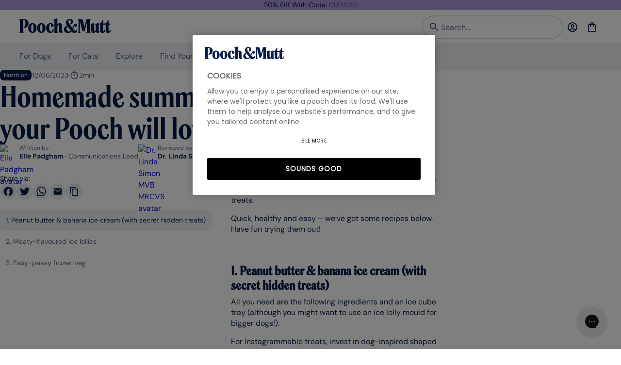

--- FILE ---
content_type: text/html
request_url: https://www.poochandmutt.co.uk/blogs/nutrition/homemade-summer-treats-your-dog-will-love
body_size: 73747
content:
<!DOCTYPE html><html lang="en"> <head><meta name="sentry-trace" content="8b0d9beb79513a0817a939cb00e55cdc-88ff496ef6655fa8-1"/>
<meta name="baggage" content="sentry-environment=production,sentry-release=565f7bf5f53327100994212f0ed0f333f9f4d8bc,sentry-public_key=a09edecf1d414fe0082c363090385cc9,sentry-trace_id=8b0d9beb79513a0817a939cb00e55cdc,sentry-org_id=4510414937980928,sentry-transaction=GET%20%2Fblogs%2F%5Bcategory%5D%2F%5Bslug%5D,sentry-sampled=true"/>
<meta name="sentry-route-name" content="%2Fblogs%2F%5Bcategory%5D%2F%5Bslug%5D"/><meta charset="UTF-8"><meta name="viewport" content="width=device-width"><link rel="icon" type="image/svg+xml" href="/favicon.svg"><link rel="icon" type="image/x-icon" href="/favicon.ico"><link rel="icon" type="image/png" sizes="96x96" href="/favicon-96x96.png"><link rel="apple-touch-icon" sizes="180x180" href="/apple-touch-icon.png"><title>Homemade summer dog treat recipes your Pooch will love - Pooch and Mutt</title><meta name="description" content="It’s not just humans who can enjoy frozen snacks in the summer. Help your dog cool down with these healthy, easy homemade treats."><link rel="canonical" href="https://www.poochandmutt.co.uk/blogs/nutrition/homemade-summer-treats-your-dog-will-love"><meta name="robots" content="max-image-preview:large"><!-- Open Graph Meta Tags --><meta property="og:title" content="Homemade summer dog treat recipes your Pooch will love - Pooch and Mutt"><meta property="og:description" content="It’s not just humans who can enjoy frozen snacks in the summer. Help your dog cool down with these healthy, easy homemade treats."><meta property="og:url" content="https://www.poochandmutt.co.uk/blogs/nutrition/homemade-summer-treats-your-dog-will-love"><meta property="og:image" content="https://images.ctfassets.net/5gwznsevsdag/O9z08qaxz9mmFl9yGUgmk/f2c2a9d814bb35d03a9c25778561a0c2/Summer_recipes_-_HEADER_a0b1d7b6-3414-416a-9b48-71682b3e7f2f.jpg"><meta property="og:site_name" content="Pooch & Mutt"><meta property="og:locale" content="en_GB"><meta property="og:type" content="website"><!-- Twitter Card Meta Tags --><meta name="twitter:card" content="summary_large_image"><meta name="twitter:title" content="Homemade summer dog treat recipes your Pooch will love - Pooch and Mutt"><meta name="twitter:description" content="It’s not just humans who can enjoy frozen snacks in the summer. Help your dog cool down with these healthy, easy homemade treats."><meta name="twitter:image" content="https://images.ctfassets.net/5gwznsevsdag/O9z08qaxz9mmFl9yGUgmk/f2c2a9d814bb35d03a9c25778561a0c2/Summer_recipes_-_HEADER_a0b1d7b6-3414-416a-9b48-71682b3e7f2f.jpg"><!-- Preload TypeKit fonts for better performance --><link rel="preload" href="https://use.typekit.net/suf6zjv.css" as="style" id="typekit-preload"><noscript><link rel="stylesheet" href="https://use.typekit.net/suf6zjv.css"></noscript><script type="module" src="/_astro/Layout.astro_astro_type_script_index_0_lang.Bf8ZUyHC.js"></script><meta name="generator" content="Astro v5.16.4"><!-- Structured data for Blog page --><script type="application/ld+json">{"@context":"https://schema.org","@type":"Article","@id":"https://www.poochandmutt.co.uk/blogs/nutrition/homemade-summer-treats-your-dog-will-love#article","mainEntityOfPage":"https://www.poochandmutt.co.uk/blogs/nutrition/homemade-summer-treats-your-dog-will-love","isPartOf":{"@id":"https://www.poochandmutt.co.uk/#website"},"publisher":{"@id":"https://www.poochandmutt.co.uk/#org"},"headline":"Homemade summer dog treat recipes your Pooch will love","description":"It’s not just us who can enjoy frozen snacks in the summer. Help your dog cool down with some tasty homemade treats.","articleSection":"Nutrition","inLanguage":"en-GB","timeRequired":"PT2M","image":{"@type":"ImageObject","url":"https://images.ctfassets.net/5gwznsevsdag/O9z08qaxz9mmFl9yGUgmk/f2c2a9d814bb35d03a9c25778561a0c2/Summer_recipes_-_HEADER_a0b1d7b6-3414-416a-9b48-71682b3e7f2f.jpg"},"author":{"@type":"Person","@id":"https://www.poochandmutt.co.uk//blogs/authors/elle-padgham#person","name":"Elle Padgham","jobTitle":"Communications Lead","url":"https://www.poochandmutt.co.uk//blogs/authors/elle-padgham"},"datePublished":"12/06/2023","dateModified":"09/01/2026","editor":{"@type":"Person","@id":"https://www.poochandmutt.co.uk//blogs/authors/dr-linda-simon-mvb-mrcvs#person","name":"Dr. Linda Simon MVB MRCVS","jobTitle":"Team Vet","url":"https://www.poochandmutt.co.uk//blogs/authors/dr-linda-simon-mvb-mrcvs"}}</script><!-- Structured data for WebSite --><script type="application/ld+json">{"@context":"https://schema.org","@type":"WebSite","@id":"Pooch & Mutt","url":"https://www.poochandmutt.co.uk/blogs/nutrition/homemade-summer-treats-your-dog-will-love","name":"Pooch & Mutt","inLanguage":"en","publisher":{"@id":"https://www.poochandmutt.co.uk/#org"},"potentialAction":{"@type":"SearchAction","target":"https://www.poochandmutt.co.uk/search?q={query}","query-input":"required name=query"}}</script><!-- Structured data for OfferShippingDetails --><script type="application/ld+json">[{"@context":"https://schema.org","@type":"OfferShippingDetails","@id":"https://www.poochandmutt.co.uk/#ship_gb_0_999","shippingDestination":{"@type":"DefinedRegion","addressCountry":"GB"},"deliveryTime":{"@type":"ShippingDeliveryTime","handlingTime":{"@type":"QuantitativeValue","minValue":0,"maxValue":1,"unitCode":"DAY"},"transitTime":{"@type":"QuantitativeValue","minValue":1,"maxValue":2,"unitCode":"DAY"}},"shippingRate":{"@type":"MonetaryAmount","value":"2.49","currency":"GBP"}},{"@context":"https://schema.org","@type":"OfferShippingDetails","@id":"https://www.poochandmutt.co.uk/#ship_gb_10_1999","shippingDestination":{"@type":"DefinedRegion","addressCountry":"GB"},"deliveryTime":{"@type":"ShippingDeliveryTime","handlingTime":{"@type":"QuantitativeValue","minValue":0,"maxValue":1,"unitCode":"DAY"},"transitTime":{"@type":"QuantitativeValue","minValue":1,"maxValue":2,"unitCode":"DAY"}},"shippingRate":{"@type":"MonetaryAmount","value":"3.49","currency":"GBP"}},{"@context":"https://schema.org","@type":"OfferShippingDetails","@id":"https://www.poochandmutt.co.uk/#ship_gb_20_3998","shippingDestination":{"@type":"DefinedRegion","addressCountry":"GB"},"deliveryTime":{"@type":"ShippingDeliveryTime","handlingTime":{"@type":"QuantitativeValue","minValue":0,"maxValue":1,"unitCode":"DAY"},"transitTime":{"@type":"QuantitativeValue","minValue":1,"maxValue":2,"unitCode":"DAY"}},"shippingRate":{"@type":"MonetaryAmount","value":"4.99","currency":"GBP"}},{"@context":"https://schema.org","@type":"OfferShippingDetails","@id":"https://www.poochandmutt.co.uk/#ship_gb_free_over_3999","shippingDestination":{"@type":"DefinedRegion","addressCountry":"GB"},"deliveryTime":{"@type":"ShippingDeliveryTime","handlingTime":{"@type":"QuantitativeValue","minValue":0,"maxValue":1,"unitCode":"DAY"},"transitTime":{"@type":"QuantitativeValue","minValue":1,"maxValue":2,"unitCode":"DAY"}},"shippingRate":{"@type":"MonetaryAmount","value":"0.00","currency":"GBP"}}]</script><!-- Structured data for MerchantReturnPolicy --><script type="application/ld+json">{"@context":"https://schema.org/","@type":"MerchantReturnPolicy","@id":"https://www.poochandmutt.co.uk/#return_policy","applicableCountry":"GB","returnPolicyCategory":"https://schema.org/MerchantReturnFiniteReturnWindow","merchantReturnDays":14,"returnMethod":"https://schema.org/ReturnByMail","returnFees":"https://schema.org/FreeReturn"}</script><!-- Structured data for Corporation --><script type="application/ld+json">{"@context":"https://schema.org","@type":"Corporation","@id":"https://www.poochandmutt.co.uk/#org","name":"Pooch & Mutt","alternateName":"Pooch and Mutt","url":"https://www.poochandmutt.co.uk/","foundingDate":"2007","founder":{"@type":"Person","@id":"https://www.poochandmutt.co.uk/about-us#founder","name":"Guy Blaskey"},"description":"Grain-free dog food, wheat-free dog treats, and health supplements for dogs focused on mobility, digestion, calming, weight loss and more.","slogan":"Health Food For Dogs","logo":{"@type":"ImageObject","@id":"https://www.poochandmutt.co.uk/#logo","url":"https://www.poochandmutt.co.uk/logo.svg"},"contactPoint":[{"@type":"ContactPoint","contactType":"customer support","email":"pooch@poochandmutt.com","telephone":"+442030111567","areaServed":"GB","availableLanguage":["en"]}],"sameAs":["https://www.facebook.com/poochandmutt","@poochandmutt","@poochandmutt","https://www.pinterest.co.uk/poochandmutt/","https://www.tiktok.com/@poochandmutt","https://www.youtube.com/@PoochandMutt","https://www.linkedin.com/company/pooch-and-mutt/","https://www.crunchbase.com/organization/pooch-and-mutt"],"parentOrganization":{"@type":"Organization","@id":"https://www.poochandmutt.co.uk/#vafo","name":"VAFO Group","url":"https://www.vafo.com/","sameAs":["https://www.linkedin.com/company/vafo"]}}</script><link rel="stylesheet" href="/_astro/_slug_.Be1gU3Hu.css?dpl=6978eb7b270cbf0008e0b70b">
<link rel="stylesheet" href="/_astro/_slug_.Dm0kQcFC.css?dpl=6978eb7b270cbf0008e0b70b">
<link rel="stylesheet" href="/_astro/account-details.C1FUi2cM.css?dpl=6978eb7b270cbf0008e0b70b">
<link rel="stylesheet" href="/_astro/pooch-rewards.YII674Kp.css?dpl=6978eb7b270cbf0008e0b70b">
<link rel="stylesheet" href="/_astro/account-details.Bk-So4CZ.css?dpl=6978eb7b270cbf0008e0b70b">
<link rel="stylesheet" href="/_astro/account-details.BaDVIq1h.css?dpl=6978eb7b270cbf0008e0b70b">
<link rel="stylesheet" href="/_astro/_slug_.wNmSkp6U.css?dpl=6978eb7b270cbf0008e0b70b">
<link rel="stylesheet" href="/_astro/account-details.CQHWtB7U.css?dpl=6978eb7b270cbf0008e0b70b">
<link rel="stylesheet" href="/_astro/log-in.BZSu-9jF.css?dpl=6978eb7b270cbf0008e0b70b">
<link rel="stylesheet" href="/_astro/report.Dt7yqwJJ.css?dpl=6978eb7b270cbf0008e0b70b">
<link rel="stylesheet" href="/_astro/order-history.XLiljtqX.css?dpl=6978eb7b270cbf0008e0b70b">
<link rel="stylesheet" href="/_astro/log-in.BFQOw-4t.css?dpl=6978eb7b270cbf0008e0b70b">
<link rel="stylesheet" href="/_astro/pooch-rewards.Bq4_NJWm.css?dpl=6978eb7b270cbf0008e0b70b">
<link rel="stylesheet" href="/_astro/supplements.Bt9RWppG.css?dpl=6978eb7b270cbf0008e0b70b">
<link rel="stylesheet" href="/_astro/_slug_.CDPtmjN4.css?dpl=6978eb7b270cbf0008e0b70b">
<link rel="stylesheet" href="/_astro/index.BbgzE38E.css?dpl=6978eb7b270cbf0008e0b70b">
<link rel="stylesheet" href="/_astro/index.tgckptry.css?dpl=6978eb7b270cbf0008e0b70b">
<link rel="stylesheet" href="/_astro/index.DRdpSPbT.css?dpl=6978eb7b270cbf0008e0b70b">
<link rel="stylesheet" href="/_astro/pooch-rewards.DRuP3_bi.css?dpl=6978eb7b270cbf0008e0b70b">
<link rel="stylesheet" href="/_astro/_slug_.XnitBjpl.css?dpl=6978eb7b270cbf0008e0b70b">
<link rel="stylesheet" href="/_astro/index.DDdW7xB4.css?dpl=6978eb7b270cbf0008e0b70b">
<link rel="stylesheet" href="/_astro/index.CdP1P0IJ.css?dpl=6978eb7b270cbf0008e0b70b">
<link rel="stylesheet" href="/_astro/log-in.CBaivA06.css?dpl=6978eb7b270cbf0008e0b70b">
<link rel="stylesheet" href="/_astro/_slug_.C5vSY24U.css?dpl=6978eb7b270cbf0008e0b70b">
<link rel="stylesheet" href="/_astro/cart.TsrZACfR.css?dpl=6978eb7b270cbf0008e0b70b">
<link rel="stylesheet" href="/_astro/_slug_.6ekjb_KT.css?dpl=6978eb7b270cbf0008e0b70b">
<link rel="stylesheet" href="/_astro/account-details.CSLxi4hR.css?dpl=6978eb7b270cbf0008e0b70b">
<link rel="stylesheet" href="/_astro/_slug_.D9cmb6Qq.css?dpl=6978eb7b270cbf0008e0b70b">
<link rel="stylesheet" href="/_astro/log-in.BwEYca5K.css?dpl=6978eb7b270cbf0008e0b70b">
<link rel="stylesheet" href="/_astro/pooch-rewards.B3skV8Fv.css?dpl=6978eb7b270cbf0008e0b70b">
<link rel="stylesheet" href="/_astro/account-details.DN5v8cYj.css?dpl=6978eb7b270cbf0008e0b70b">
<link rel="stylesheet" href="/_astro/index.CGRBzmfj.css?dpl=6978eb7b270cbf0008e0b70b">
<link rel="stylesheet" href="/_astro/index.BrFNSEjm.css?dpl=6978eb7b270cbf0008e0b70b">
<link rel="stylesheet" href="/_astro/account-details.DQoIcFY4.css?dpl=6978eb7b270cbf0008e0b70b">
<link rel="stylesheet" href="/_astro/report.CyW-E3XK.css?dpl=6978eb7b270cbf0008e0b70b">
<link rel="stylesheet" href="/_astro/supplements.6lV9WPV6.css?dpl=6978eb7b270cbf0008e0b70b">
<link rel="stylesheet" href="/_astro/index.T4QJx2fJ.css?dpl=6978eb7b270cbf0008e0b70b">
<link rel="stylesheet" href="/_astro/index.D7NkJDGz.css?dpl=6978eb7b270cbf0008e0b70b">
<link rel="stylesheet" href="/_astro/log-in.CsUpmy_o.css?dpl=6978eb7b270cbf0008e0b70b"><script type="module" src="/_astro/page.DFojgSvu.js?dpl=6978eb7b270cbf0008e0b70b"></script><link rel="preload" as="fetch" href="/_server-islands/CartStoreIsland?e=default&p=&s=" crossorigin="anonymous"><link rel="preload" as="fetch" href="/_server-islands/ProductDetailsSectionIsland?e=default&p=736BB29E3C94F124F6C90CED9HoR7%2FUiD8tA1rszd2vjYzNL0yGddDtgBPbne1MIwjqdzJu06L6yhG11tiyEWK0l2Nt7Go%2FQjSpL2mb1EeVoGJwxdsMK7s2fch2LvnojZgiXk0tYsrqmoBnlWduUL5qO%2BYWXsLqqJg8BhypzlVsY%2BsRUxs42f2S584NXSYZALyqrMFYpmKckFsM0Hj5RKYEFvcijn5TvMV3ODriTiH7XumHBhgJiFeG9nLcF0zztSAG2a3Jp2%2BIoly8NQ%2B2aCBqtdzxWg7VBvvzvbJ2C%2BUXfSGhchzpC34v4EFX38rcovBGFFLHqdHfGMlvwlz9OeqUuWFVPeXNlKvV5NMn9EZVIaUKD1z1f5bLQ69vrOD%2BvaBT0HdIUPtZGm2RTYYadFJZEAuR2R0%2BwhcQLajJbizBYdiyFxsZhSJ%2Bs2KM2Msv8S22ERiM%2FEbDU0J0NHbXAf0hN96shQqCpIDFEhjSWaCm9neUeey8yCgNN%2BaNuCog%2BDRfK66o%2BsZ1hMJlALXoTeNiz07MYHTUDvewy%2BQSB52l0ZdyXRcvIJiCfp7kVn8XR6YIz1Jiy9a5NP%2BlfKE1yJPpHgG2YSyvhFrOMBIJIieccvPf6%2Bv8EnfaOOao3oRA%2BUx48kG408npyw0U%2FPWwa0sxibV%2FCJRSwVF%2BRa%2FAQVZqZF8JfJWV0RfqBxvKOTtAQNejTGyKGvy27kKNhvrHGunfXcP%2FUycRdisbQjJ7CnmH6dH3VTTZKiEFDV%2FJZxe2KSWQHxOYHxiJJGoG5cbzHP5laCrPQf87W0biIqhoPc4yucpPGr1mZujZM6osdYjvjbZwi3YCS3xL%2Fa4V6MP9nY51YebGqJtFLBIMl7VUa1zsAjCipNyu4a7iO9vmw5kIktZUOfwqFG3CWbqzSOk3vtWEM7bkbbd5NlF6wjkEye0cX4vzy1t8URdj4FfhPZShQHg23qshzOwMOObCNs6ZJ%2F6FsmgLJEaFzJlntS2CV9TIKgkC4dGZb%2Byx9NcMJZ7Sw0%2Bh5JQA%2FawHVKehQwNvMZsJVuRPpbqtWhXGfGYhkO%2FOG7AIq8jLMwK%2BoStvyBNEsGznYtoCs%2Br1lcb1gcWBqa31CiA1gqgeOFp0Qo9Ir%2BkIOccwyLzYhKlleTk59CMpjrLJbZVdmNWPCnva2JKGIMTQOL5YsFwzexfBr5I5QXV5VUpM8WtoBuIQd4EidqtAs7BgXdZ6fuS8Dlv%2BaDLBcjhRetafGplAsdr%2BS2fIc5eq6Umm10dXtndtVCS5pJkppYZ85mUXQjF5tNqyU0JxdvLAAkAMKmfBi%2BoxLvy19giI6JkberLZd5Dp3rHeL%2FQVfqELwLSM1qVFclLQcu%2F6Ms0UO6Ad8iEteQtS7tHuF5CohEC4NhOhRj%2FVH64va3I9O1vlTx8IR9K%2FHnNUos%2BO3l0ojKq8Stnj3b8IjLUjZtZMd6GCfjTzWeF7xr0DSpzVNzCYn0HdgbXyGDAaY7kJ2PPIRvMQ%2FRWZV%2Fwb4910RMFy5ScoO09AgnJaUqPJILIji6dUMw9eMxvEgdbMcARkKV3l3nlnYgfs%2B%2FxNBUgf82L7xnPS1vzix13TGtWgzw8alweql0I4%2BSRxsUybaT6gBZSNyRW7SJ2dt5bKyOzgbmjTuhLix3Qpe1L%2BAlh9zpCDZTMZ4dNJI%2FnHVs74u05eQJnV7RXzpuBa7hdHg%2FCOXvWxqW9c%2FE3NaPzqACqELyb5%2F6XPnMair17rHeGDIdRZBjRq9Cxr7vGmIIKsAd1Y0BvpICc%2Fi1EHq0gixFpTn5zMK5wOCZH0QVK1Tp6Y128uA2S8%3D&s=" crossorigin="anonymous"><link rel="preload" as="fetch" href="/_server-islands/ProductDetailsSectionIsland?e=default&p=CBC9814C836B06CC3F4D925FdkrW5if0iUK9jmwDVOuWUTPak28JGRNQJQ5COITTF5e4c9emLiydL4EGbsKtu3YBz7eyxmmbnQNQzvyXm%2FQomLbD72iRK7AuAZZIPbudhLirvBjzj23O9yyB0HMut%2BOlUzNyCA3pq%2F6UCs5YWVNdglZ0ZK8NNxNqjNajF9%2BBVEfVxjHHhNW9Qt85VEyhATZoIMenyQrzFxTv%2B1cRnccQaTDlGh51am07ne3%2FNfRPukrLckpSedstSQcVT92dmxtzrrfShcROcPHLFDU4PuMJyxcZbzyji74wPwKcO6vPFuzXXhabSe4uSitmwC7OwoSlvOH6faSS3%2BK3i5XNuUhvD95HWGgudaVnNNvnmSrz0M3aq%2Fc1PYj5%2BOsqDAGgQkejoCyTXiyFqjpDiXxakvtblda20CmyZRGY3nuyb45VG%2F9AN8IfA7fvZEhLr8hS%2BwgX7y8Ta88XONwtmqc9xZl9VjJQysNsC5bBgsrxVmvlPkV60rGzvRrRlUoptHCTyulRyITd3lNPRksLbvvtR%2FNntUChVqZXF7jC22Kq9kjWLXIsjzCXfH9SETuDwR5NihouddlLWQgIjCVo1wp5kWT8fH0R5tVThzEA1J3chUuuMQq9Q0ctdqhEnTO7RHi%2FHrYS%2FQE7gzGGD7ZN2v8XmwqcVlrdNGtN364zT%2FTIsFeI7zMMBJatD4civFgwpj%2FDQBoNbe7i0cuPURQjMPsLLBblQoFTV5LU%2BVuIcrUAcVcdPkNp%2BKT2fOSwR44MLW%2FnL2KFwxIoouwjwIQ3jueoKhRTGZ7g8%2BwCsURMt2GNcerO56Ra7cGcWb9Y4%2BTXyZLKJIHoDE%2BkY37w3T5IwH69xp%2F5x5wmje14d5lttxxQTPX8hcA7B0oRStFI6Ah7lh4QBUS%2BddzU2O15H30fkaFkb39qlFtQV4s7Dqdw0Yc%2B6HqzPX0MFG3VjZchhhbmbSftO3lD6Vhzcrucn9unUcf%2FROZxPmSGo8PSsJZEjpUXTeWkD%2BnQ&s=" crossorigin="anonymous"><link rel="preload" as="fetch" href="/_server-islands/FeefoStarRatingIsland?e=default&p=C8F0EC3E8DAE4D8B0120FED7DsrXkGWlCppHDjTHvTVkvhRygViQeoa%2BI%2BZVXRbKVGjHVsfi3rQvYy0UA5%2FIYY4VYGwLTDNUAvSvLi%2BiEXn6qXnqtEbPSRMNi087RcJYBYIbl81fjelcb8nkeXwFmnwlsI8VXCmwBuwnNNmlqvoZAs7q93Hz%2BN8XrUM1Z1MD3%2Fjs4nZnb1wVckcxYlnehHpM9pUrnncQA%2FqJ8IOM0d1IelZ7yk%2BTbToe&s=" crossorigin="anonymous"><link rel="preload" as="fetch" href="/_server-islands/ProductDetailsSectionIsland?e=default&p=24960E9BCE7AF0C1D3FB3C31mO2oajK1%2Fu7Chff7OYbJzQgwdaztZzQI4X73K62OaSYla%2Fk7Gngng5JpwEDJyvjf3sekgROZRPNi1tXc7lGExF8JPCeKjvi5bqZoxkgJddhKujanTsKvo44P48F6huvosR8o7Mot1D1Asb4GP8Pv85NbQfUhzCmqarolA1YGRlwgxdEAJ18ULpqNYz3pcWlgHczViwa1%2FzIiCX6jlCwvgFkAJ%2BQFpzIDeI8bZP3h7Y8d12Pu%2Fj8VFqhN1m1nshJDHswEQkv8%2FLKbNuvD%2B5sXQyFUkBHF6NAxboOsuAUVm3JDHixw%2FUKRxhjtlQRPkbjDkj9oQnlEMr5FGkcQTAoNwqtAq%2FxwVUPHsCkdJpvpMNioxCxk5nyELOsqcSdOCvKu5ZkmH%2FoS3f37GuhoiMSGGDT2D8Xdo6%2BW%2B1tnmNK0kjJmvtjjpss7whp3bh8ZKyHldiEtMbvUmXJn7EFXB9EvdNxqrjkqrYael6MsQFfxCIeSFatmDluSMRmdEB3hnyraQ0b%2BPtAbB9NnuKe%2BAs7ftyshNouCOEIhthyw9KcdAp7zeQY3cWtq3hte9so73ZDpW59pmO2M8ZtsPbtrWgHQND%2BIeXvCPugXuLTvQLL4TbLxdXtD&s=" crossorigin="anonymous"><link rel="preload" as="fetch" href="/_server-islands/FeefoStarRatingIsland?e=default&p=A98141019A7A75B3B62F367CfbW%2FQDw2wgkPPqARuatsTNKaJ6X9N28F6Ynfj%2BcNJgOEOTc23xajGpopBu6i23MDv2PxrD4PkgMb0EgcFWquwoo8yN5GQNuW%2FSpbaBRveuxVRAqk%2BA3NSj6BAd68CgeI1Sf4eI1e%2Bz%2BHztwjL0KGZGTvK%2BtjAz804nh1RfbVF061BQ6JgCwEgKjo8vSu%2BmWM2thgm%2BG1LjTC&s=" crossorigin="anonymous"><link rel="preload" as="fetch" href="/_server-islands/ProductDetailsSectionIsland?e=default&p=258E5DE29FA8170721E8E793J%2B4HEkJ5mw3m3dGotpb0PTP6ZsB5BT%2BQ4QmcBJjtg5rbR3FJyLjMWXpiwiCZXKlHYPt0HUNxAT2jFnyzMJh0yMZd1O5ACZCAHjxysFul%2FyamXyi1DAEe3qE3l0WVzarONmhEy8u4VdFQnTuSakM0ojt4bZkzoFPg6aTjJtTEQRNSqodjwkW%2BQfyxBrdBR9gvdDTaXge8fv3S2SSAAvyrIqc7JrJjBf02Q7BQgWQ76yq9yovyWLtBzONay5XOt7%2B33pTjG1DH%2Bs%2FyRH3tMU5UXwsbqa2BayCRSg0nudLr1E3Fazrxt1lZ8Fmm4B2ir4Npunt4W7pIiFqQQz8WGs0UvOSrbf%2BoAtqvtGyYew0pGm%2BqbmLAdWA32oFmatTK6N0nYLplZFc8eWzLro5tfnsqnMZLZyqK7u1knqz%2FhtGFlIW32zGY8h%2FdcUV7F2HO7VHJDwz2cn5X5WciO4hYmJHpt3adirrX0%2B5PPB%2F1f8985njWiHFGMeJ%2BE3li%2FNUTZ7%2FhO3wIlZk7hS8wBjkBKHI2IX00Zd%2BrY3zx4EAET%2FndaMQqvX2eUkro8xT6Jj2%2BYD8xiuWmhNbNJuC0&s=" crossorigin="anonymous"><link rel="preload" as="fetch" href="/_server-islands/FeefoStarRatingIsland?e=default&p=19222713D78F2610EF496CC9bdrM5oEiO2PDWg01Egj6jhDkBRachGI6TMv9qqU02M52liaeA%2Fog1pT19gx%2FxqWqzD1hQx%2FUxhfwi2fc4%2B4ur%2BZ0YHeJ32ipQV26hMS2V5ux9l4kzBxzAo0r4y2nLJNJvutCkKvBLbM4WxxEkVBXGn6813hserHCA%2FyMEdvczkuWJGP492hBs0pFvaS8B4%2FVaXwPF2DU&s=" crossorigin="anonymous"><link rel="preload" as="fetch" href="/_server-islands/ProductDetailsSectionIsland?e=default&p=35D8160C5C57ADB7B9121E81kz9aceDsnkFSDWiVttViFRMG1y%2FdHfc55Pr14eKlsEDfmeP4Po8WZlw5%2FaD4GGhj8eaOG8M1EzvyEA%2BHX9d6UXfp%2FMHU%2BpzlvyPyb0zLg33PPhtaTJDGZ0rZhdbYZSPCXGfj9c61pXekEREDKgto1Qglv4BFfu9ZQ4sdQWhUtbnsqbHVSZfpiDKEzsSPWbM79b2%2BHVc9fLL8FOyOVasJLsdFpUVfZTm0bb04LGrx0PLwUCUVoOAf7oXIliQv2eouZdQq%2BqPpAqDcIOKk3GGfa4IiCUI5imda2q9q3jMj%2FoBvImguHJSU7lkMdahCAb2fJGP2ZraQ18TkGYVoAxOYxd5WDk%2F2mWoth137CaH1t99WLaDKlSXl2RpXSEutNkB4%2Ba8HN%2Fw6kROsrp4FsFEpk3q%2B8X%2BqV5NYMbKN5xbC4hQYM6Cc2UYVBYtywrOa8x9uxi0bPDGxe6CWqhCgPKhkbhf8opbEM0AbDSQIkasNA66sjhNU%2B7FFBacN8dq0S8q7uidiFD7IkT%2B1zbQ%2BJ7p9yI%2FJrZqB0Y7VJCYc567h1c2zLOhsNiu1cuR1CBR8gEjs%2BrDS3J%2BmqvHoY7WGjW1Asdw%3D&s=" crossorigin="anonymous"><link rel="preload" as="fetch" href="/_server-islands/FeefoStarRatingIsland?e=default&p=CB242FA3A7C63DFC5D3EF57A3WNbn0o8tF3kDOp2SKjGsq3bJbFEiUad3twwAnt%2F0Vigw1CJbeCkQEb1lYhObubmCvTgyMYDAI61gxtZQJzEcCMIzzNs%2FVof2n9chqas24%2Fb0dJiCQD%2Fy7%2FoKVX1bnCxJWYciuYfFjePX565UaEMyUcPW%2F8teD2GzVf0D2UaCpPta4EdixnKizfIwQw10UB%2FWM6YoV8StaQeT3Q4RFhDRb4zw3Msl6cV&s=" crossorigin="anonymous"><link rel="preload" as="fetch" href="/_server-islands/ProductDetailsSectionIsland?e=default&p=3F2D56451DCC3FADF105547DbFZVnFoBDNqtMPjYlFMlqcDlXjAJg4MPW1t9fVoIuRy62Fk%2BZx%2FYex2UsalF9YyiX2fypNE2d69DB01XCgKTnQUWpx0Ppo5mdSM%2B%2BR8LH0VCETr8WmmP7ouZhSjj1lsW52%2FL8TTxpoK4Rgd%2F%2BpUxsR0rSw3RAdfp6rgR%2BNVmb54rzOVEW0al%2FeSIBL0t2ODIWTitMtgGqIXasfs09OeqrP%2BT5A9KBV1xyfHi%2B6TaJ%2BCfKg7EoE0xK8UktguRfup%2F8A06U7TfMEL%2FSfdsY0IW0IcyLpmsdBF0fABMfl32rLti3lr3KbSnXRD%2B%2FOAYJeWIumV4VIXhstiA0nr4ipwjpzlEspEm8qBhNszyQUZSWe%2FUsjP8qJPFrxVdUSxmHe6uRu54aweRr8bBa%2B3y%2F9nuCOqnT4b2HZUOun7a7HgbYjm4DDQUbSmUmYU%2B9VROOfXfoAJyZNjpM%2F3%2Fcx3ny6orZIxYYCtbc3oZhUyJ60EVP%2BGVNbXFpsjCBBIzgKwPzDFzXnsubLiMs7ncvAHNnd7JriXXbQ%2BEuwUHSqSw%2Btvl4r%2BUzlpOknltfRQ71cFV6kVgB918p548Iqtepb%2FtfYREr4kyItG9w5gYID1T9fkeEdlYIUEewwICKG557eshcGOMGNroT96sOIM%3D&s=" crossorigin="anonymous"><link rel="preload" as="fetch" href="/_server-islands/FeefoStarRatingIsland?e=default&p=4E083F563F647E0E7972869C26UpQDcsaZmidVGxa0MI6SzZhDc6CEWr79N9Z1xTwr27q6dK9TNO5%2FhRYO4yEQAMEj%2BkJUxfdn2%2BdiWn%2BN1Pp%2BgKaN7YwMNqx1q4LRFH8olBOrkHSRWxS4hMl%2FpzDF7pr96XT8oD8Cda2VloSsfV8CoFcgNlZc5Ox0ywzTuGvf1Dc8wKjsGpz48WhDUpHNA4J%2BjdHEhQ07QoE4410P84CjAKpkY%3D&s=" crossorigin="anonymous"><link rel="preload" as="fetch" href="/_server-islands/ProductDetailsSectionIsland?e=default&p=E2EFCB51C4BF7A14CFAD3EF7I1uQPoBUwbW9ymHjZ8KYD9h3530eHS%2B7WXaWCK4Q2l7kugifx9c71ycp02B%2FZijWZGrXMnCa1wn5c7GIQJcX%2FGg4uwV3hDpHweFGplHKwQu8AaTxh19pvsa92T3678UWjaV%2BOBaImyrNsHxoqUakvkerfQ5AqsCiPGGnp30IQDibSMChT4fnc7LYy6KFzNFXXcJxhIHEMxc6gEL00Ra%2BKQAUqai%2F4Vm6PjeLUBUgLbFNo%2Bx6EmS0aKWhyRKr89jUaQGMLeogeAPnV1nvHlM6AIAwxighAdIXMFdpIo4ctTWOWSpp8rpCiU8CMCylUg2Gfju5FYaIIsm9MPYQcw%2FXIgE9xh86Sh7bKHiMwHCcsgAlpJIneqVBO0ZnLA6dyWttMFMI3p4rd7QhZuPpT%2FXcdnWR4ETAlq5RRgTCNt9QDB5NA8iHDRRFeBh9ZsivXj%2FtHboPMTEsa6GTqj0QKfmq0%2BDC3jHQh%2B3S3giOhtliUrzQufl5f%2BP95WWqJy2ZMs6DcU67PufcKx5v8W%2BLRExaGRnahbivVYVsmuQclrMWlMQT%2BVcyJyhr7E%2B92zrsFY9VivVdRTNN2d3pMIbHf1Q8%2B%2FmsZZA%3D&s=" crossorigin="anonymous"><link rel="preload" as="fetch" href="/_server-islands/FeefoStarRatingIsland?e=default&p=2B145E6F8C9FAB624B493DDAyFSm4hkYK9dDtdzkASKhE5JBgwlghekowkz8RfsnBbqV01bJ2NyrFWk66g1TwzzlL6GlCVhzk127NJfTQwrWvwcfDAs6Fv7onf6boYLFVvNGN7Ez6mdfjoA0vpGGHw4MN%2B2tfwAsHi0NrGGKuMUECV3%2FUqZwJn2E3dVrbdNR1uRrzcbJF%2BY3DbIBSkTtM5yVY%2FDMFn1HKlT3oYVRnN%2F3MmLF2g%3D%3D&s=" crossorigin="anonymous"><link rel="preload" as="fetch" href="/_server-islands/ProductDetailsSectionIsland?e=default&p=8E89DD247DFBAF61418578C0DI2rrcw5ugG7t4g%2B6I0SJcnPrFhxt6yL7oHmSSfYTxyMDJv8Oxsnah78yXENLQoZRaDgOAAk8MHtzlyfgVAnYf3qMS5hiNGX8PuIcJl7e9HEJDT%2FA2jyLAtyuKUun6kgAog3ikxPfMCw4KzpSIPSMKlIG9HB0wp0Ls4CG5vlw4hLmyyr%2BUial8SlgKcbHwJF8a%2FsCVGexec7sb4Y9J9aKlPy3KKkSg%2BLl2nOcOWbMuKOBNuDjnN9MXvelvfEogppHpxfh1KKgve1VrPKdv%2BCMnU%2FgqHdADm0cTQktSrN0KeXNJyjqpgDlZI0zFeDgTW9sYvXZlD8oPatuTNLR0KsZmUEcE9XDq6PEMEfeI9TMJz8a0OmNDp2ZXRB3H2bv2xdaxFn8c6W9%2Bo0TU48WXAVNZN8NdsoQcfdEtY5nt1zINSxW0kXV%2FNHNe5en9xzI2u0FV4gZPP4YRpggorELMaSAhxCgZ2qs2jYxvR1PKdJLpa0hAqSHBmK%2F7EMHxxKQZhryhHX%2BxuVub6t5UF9qRdh9hbjHbXv%2FylHCjDKtf2zhTRJS9%2B5jVPUN4kaWDaTs0casN0G%2B8ElsXHjsstQGAxdfQBjRdvfouKF60YQsygiwbnBixQZcH%2ByZRjsmpDF&s=" crossorigin="anonymous"><link rel="preload" as="fetch" href="/_server-islands/FeefoStarRatingIsland?e=default&p=4A07C8E08B5655E5697EE3A5rJOaRpVtj2AAYyxIsX7XM%2BmK4xf7zylmOMNLhRvN2%2FRK%2Bn6SufFiozxH7ItGHZTtzzMmImJxVruvHf0QPUl9t5lWPLFjOCbkuHvPE9uHpZg1pGcvn7in5dd01R89fCYE1H48GYexGTXBRs0ibkJf8SrrwoX6z455cdlgVm0GIWAPj8XfdMsNC%2Fxc4VSgOvzU6Uo3xJrAFjk%2B&s=" crossorigin="anonymous"><link rel="preload" as="fetch" href="/_server-islands/ProductDetailsSectionIsland?e=default&p=897FC82BEAF1610821BC08DCUcxuxK%2FlzuUMWuOivz4ac4ctvAt6gi%2BfvnEMFfMYfI28axbhXvTku9a7zxuFRCghknG3kfDE1rAk5%2FmW4CYac%2FaRbOZfNz0uUZNmeMLkqub2iAmAFgQHNgLirunxGizDK%2B3Y3AIu%2F4PLRegWy1YqrpwyBzg46Z8qxWLRpB5ibJiqbQG9ZH8ik0EyGESduon6DcLbOdeXyWhFutao%2BAxQo%2BFjrbJes8p2%2Fa%2FcimoUMkOVIjxjsJxJPtcg7mPCWXT8tXwVcQLd2VZDVwdhmNQPPuyxspSLXnnlW8dBJdJZqY4siJxyYrkjavMLwok6SEl5qB%2Ft7CkSpUcVqzvkahHn4BxLWo40TgDuuAJUHzpRC8WhfH3LlCTtT6HWAJz4PV%2F1FpOK%2F52lkzY%2Bt2I06J4rzyElAqiq7VEhwp5HZrQ77jTrcNv8rcYyqSaiDJrFbjg6hSpIqljcUbg63iO71EOdSt78rf34xi7MfROfYfmfvFiBKlV4%2FyznbHrj2wk9TIbuz4Nr%2Fj0YCa5ypbx07FyTBaKZgg4Vy0SPecpIQz8SMJvBgBrNs91gIuzT4JRaME4OLiXBgJNP%2FfhUrbAyhZ7bQSTNWcSYySb8IZZ0R%2BYKISazOQ%3D%3D&s=" crossorigin="anonymous"><link rel="preload" as="fetch" href="/_server-islands/FeefoStarRatingIsland?e=default&p=5282529BFDF25CA30735B009Qp4hlhp2%2BHygEz7DUw9ehjgQhuO8oUNhCwg87RuBw%2FihoPwz8DEC%2FHvDulWDmMPNek3uiSkry8geeTQqTawFwRDUM7XB%2Baab%2FmxU%2FMnVNvSzzAsIde1Vm%2B1TNXdhmUTKHfD4rk2X6fTPn24P0%2Fv4pYpoFG9BRz66MMe%2Bi8rOoc%2BsI8teAYdLpRDpSPU2bTP3dZsqWw%3D%3D&s=" crossorigin="anonymous"><link rel="preload" as="fetch" href="/_server-islands/ProductDetailsSectionIsland?e=default&p=62B91F12BA04E32F88901692CX56v6YCQAK1Do5Flw1RaLpnLbiru4BLAVvypRDM1wl8QVvWzG3rv7S89JmXmNyBtDdb%2B1Q2DLhUFZe5UCaCxoyizCHVQrzrMDDJddOV26Za15J8jjgeA4EQXxWmW%2FoBU%2F7iHSToarxKgUp%2BUoV1gE55uqr71sOVM4ZdkfAaizo%2B613BNPdwOQ3MGqG2ODcqjf3JnGyDSzIx%2FtzSOFH3V%2BHzeEpzjbBx6hptBz0A5Qo2OEbbUxfRsk8rkFO6oyOO1XDIPfQMol81albnQ0b%2BGZS8O8lJyZY%2B%2FYyfH%2F01cp03Qdx3X%2FwISE8mlo3SaASLekXZb9xxQUY7RyYe3JQr36Mg1yQFMB9bCnNG5ofnQt4tYRGPywp94i4aR2LqOJsjyGhwQxg%2BoI2nrzoFoxhbkUALqR4sMjVaLM5Zox4PLETc09oZkVwtCx5tMOSIShWCNDDkaKEFeUk7RXMuqayMk4IosKGuFuE1mvZUp9iLjCVcQgpWbMV47tDTa%2BNTMchDYornkpr9PnF53not%2BRR9YmZmnWX1BnRBkTiFzYIP6LZQtfmE2jOzakpWzg8Q%2BNaJkjCaGNJoSIAz6%2Fqa&s=" crossorigin="anonymous"><link rel="preload" as="fetch" href="/_server-islands/FeefoStarRatingIsland?e=default&p=D00CCAD6CA3EFC076C25FF91f1LhGGoeRZa51Hsjj9uOyBOIJPLMl4dDHk3DV0meGF2GPUaNSYYPzr7BI3fwxTX%2Bs6XSfn86zQhMnsX4cMxGVrFXeeFsvigHnhE1uy4%2BxMdVi%2Br0yIbnjwEum45Jcp58uyEYxtPbn8QhL9vzd8tmDk5W0ys%2FcNgi2uglrg2OVsvEh2AIuCzpP%2Fc0gDetRoR2fB7JdHcIOw%2B4W0sN3%2BvP%2FQl%2B&s=" crossorigin="anonymous"><link rel="preload" as="fetch" href="/_server-islands/ProductDetailsSectionIsland?e=default&p=814D40E683FA01FBEABAEDCE2YHdYrT%2FBMms%2BdhDpBPnswTJuUImsdUmL5LjebvlZNTd4m7QPDYoaMGJJTNmgWk7wXOhrqMr9RMKovoBdyuUJwMND9UsxoLjcgpnFP%2BBzbOyXs4%2FTSwBIq8MYmi8tHkY5WvX3uV6xBP8BaMiwBrdMKGOamkCKPGcqBaEEiCHFXIL1OPBivr6hL5W5u7zOIegbvSVh%2Fd4R%2BtpX7aaYFj1csXtxR2mmCoonFbYwCJIAAEI%2FQujMi6eCy31stKbv4Z5BqlDlP%2BHPJl1Xteo%2F9%2BkAyyMfhjQB0KQeGO%2BoqB%2FX6A%2BuLq9TEMaNG6vaJpufAZGG5IJWuejpVuuAHA68SHL0Fj7BldnSjzv0O%2F85ykJ4tGfvWT68WJMc2gNAUphfVyKFHwN8SfinFIx3XLxkK6omhVnXjSv5y%2FQnQ3iPW7j5Cox4S%2FW98NP%2BsT5Z1Lus5BGFghX7PZJesuUSLHiO6oLPW9YA%2BcKmzqmh%2BCt2p9reFaWUvmwY5PuLWkkf3ARVf0Q6nMFdn%2FoKs%2BPuXAIvQrvuwcmc29Z5Hs2HGVIjiqIBtc8n7sPDMza%2Fn%2BebmgtIMcgf8zsfZg%2B%2F3cKosQZpX0gVi3H97NiPFPZCA%3D%3D&s=" crossorigin="anonymous"><link rel="preload" as="fetch" href="/_server-islands/FeefoStarRatingIsland?e=default&p=EB1AE5A738807F9C0C05AB55fKOku%2FnzN10vx9J1cg9K1AGbyvJKfKJTcD269hZ1G5hIB213ewNmc6iNowFcFMvJe3I%2FFeZ0LYdGn%2BQM8I2FzP47mRZE3h3omSXuL2SwL8KO%2FsTsM0oa0ZomO3u5hAAwFVv1YWOIkVkd%2F%2Ft8H11p9EQ267Le%2Bj9Q9dWWEgQMtABOp6tLw4HBWrEEc0kw6kx4EF9Ak%2F7SamT9e04PXlqcGTUbSaVXRA%3D%3D&s=" crossorigin="anonymous"><link rel="preload" as="fetch" href="/_server-islands/ProductDetailsSectionIsland?e=default&p=A16AE6EAAA0E36A201AE1CF40PNObknF%2BDQbFc7FqhVl5%2FREFCqfYto%2BUCzaXPZAiiCNdIgD3lyLqz3y2N0jClDmi0th8lwXZaTW9EMZJ5c664b%2BmW%2B8VhS0XNhAtbQnDxuvxGK56gCfidT%2FFyyA55yN4R%2FkH0c5NCQwIkWc5CI8sv087vvYg2sg5OK4Q6Pm2qLzwmwY3PgrEyFZA%2FRhW%2Bj%2F%2BWA7pSf0E5GN0WnDtrvOVt6pnltkmfBkl%2FpTCBBhsy8y0PaD6a5IgGA63sNNajFxAdV46Qwd%2BWODmmKCw2udOmfEAtu%2FQFW6mYieTq%2FwBVyDvrjL%2BibwFWiiXOuQasMdLXVEqWO9oLN33bezi8p6p85fIL0p512nMD6ADrR6f6%2Bawy548YVUhqerfgPu41n%[base64]%3D&s=" crossorigin="anonymous"><link rel="preload" as="fetch" href="/_server-islands/UserAuthIsland?e=default&p=EFEF92BA6152C248082882D6HJorwoDEZghQqpvErZLsdYKROAkCxKKLWvOT%2B2OvHm%2FvVYgPKxAaqesc41Wo%2FkOlVWcJGVKc0uWnXc6jPKvFQ7Zl&s=" crossorigin="anonymous"><link rel="preload" as="fetch" href="/_server-islands/PoochPointsIsland?e=default&p=9D216314F6826117A322F1AAzlH2iuF7%2Bwmjq5SG%2FIEurJZCGm1scesiuSdfmpuVEQ%2BMZQFk1nrvwgBzP4X2BHy0&s=" crossorigin="anonymous"><link rel="preload" as="fetch" href="/_server-islands/FeefoStarRatingIsland?e=default&p=42DDE0752883BDD3337989D4xNgruj%2F6if0rdyIcGUipv0KAA5V5unlGNDAAEAXVRzpETp%2FO36cyhK%2Fu2YzCkUjBv%2BC1dROaRFGLuVQgfN8YqnR2vMRpMIVv4cBABz%2FKIwQSun7ArqnFDpPw5V4o%2FGTbFKrJ2RGjjXwPmT7yUPMKW3w1g0s2ddXx1KYpQARmIYlafbBWy8SMddTFvcyX1kRtIKBRAT35MXKMKYufqBZw1w%3D%3D&s=" crossorigin="anonymous"><link rel="preload" as="fetch" href="/_server-islands/ProductDetailsSectionIsland?e=default&p=EECFFFFFAA0C0F22B9466A14u5dDFml61ZKV5qxx7mc%2Bm1Sgee3HrhJmGiErHiphr0a%2BtjQPVAS5CCssmYq6TfYV9sVkFq4Tn1qyURS35EoOxoCvniWgxwDfapZZeav5tUMZ4O3M8WSfuaAjCPGBgfDoxXyr2eiGnrePuwczQIJ0d69RKwm8Fibd9c2bzZGReGpzr5rx8Xm6JPK%2Fk%2Fexogzw2pOi9J%2B5nkt2WCxEsWnvfifeY2s4hpO4GBLzMHVsHvjUSAKAMStdKbGwbHiB%2FLCy6wav7ialHNXtmREhE4W4vmL9sKAc3rbaw2g5pcvITNWV4GuIftgQm0oeEInxRTizAWWsRRPyDlnv5fMiSdVvyzFbG6yy5Tkbs4zjjJUTZUF%2FsLy135obxp87tiNgwEoiRfHpTasF%2BKtQILN8u6aJ2AkChF6nUyCmtxSeRSW0dccVkJ6XJNDkNCg%2BlHaYXETerQF6Y%2F0Rv9x0PgR8WG736CdTXPnC60cF%2FP55o%2BzmSczdmSO3BEbo1B0wkJN5iFGu%2FptyGM6uwWsuh6jDhuFucJlW5UVH6g5hpc3YiPXbAD9TNbW0qAs%2FqmsMAUgzsEfiRwdT01R1QzoVgKBBV77EIDqImc%2F4KD%2FaeF5J%2Bl33JTuDrGRwP3aZiw%3D%3D&s=" crossorigin="anonymous"><link rel="preload" as="fetch" href="/_server-islands/FeefoStarRatingIsland?e=default&p=[base64]%2FzbQv03nG&s=" crossorigin="anonymous"><link rel="preload" as="fetch" href="/_server-islands/ProductDetailsSectionIsland?e=default&p=8BE136BE07D986915956EA1D7ZYiERM799SSGKuFrQNtHwwasoJTHacoamdNZrlIZJCu%2FPLiLP754%2BaSycxVFBhLcZ3f%2FyB8WVNCuEqU6%2BrOI53TmdVhNfXCFCxCIwzr0fYx%2BNLmYS8DJBJav6t6ThgaWgIre6WUT0NQNRV3%2B2ipikvhSDB4CtbhcooRhbgp4kRYtaaHuVxIVRf4XLzqSI93WzplEdCgmOy%2BbwOC%2FJofzCcJ9Bz18itACyldsOgQyHqmEUxsCyy4gb1NrzTzkjMzIfvJWIvbc09uDdjFO1FHKDH9Ax1FY7y6zqZgMCsL9e1Gt0zout6FVvkR0f6rZF%2FY3j80YMVfo1a0f5xX4G27Ze49GST7xG0R4dIh4O3U1CeVJ1x3FtLJQ9FuMCOv1VmXADHvWK84sxF2wQ6Ni8DFWRNfzGC6JJtdbuDGA%2BrLGqwtE%2FIAX4D%2BULsarRpJL7J1wz5Dk3ThtSWic5rGhFqdHFp3X4OUvQ2Jh4RmfjWipqqmrSf%2F59Fde6vR4YBX8zIQvfZkPuhumzuOxftL4QYedOuUPOQyo3FYgKlvQGZKXICmuxA38bCx9X6scN1BAfETH1GbtpyrwLOyBItUzJ6OM%2BU%3D&s=" crossorigin="anonymous"><link rel="preload" as="fetch" href="/_server-islands/FeefoStarRatingIsland?e=default&p=4EDA75190E0B5D05CFDDC03DJh%2BfRoe9bVg3yb1eDS0ydOe4iWoyLZWdG%2Fv8%2B2TpzuibZnEb217jRmFu44s%2BLL7kKVQmFgjhIgxxZZpcWs3P7LWj4mVGspKe1wItFaY%2FR3v9UZMof%2BQbKXqQySlZXpOerrAWp9wNrIEuTetb1R8%2FDEYjdtVxZfNj6IeOuHgCtrT18XhaTRa5ZEJI191XU6RSow7GDkF1KS7nWy0%3D&s=" crossorigin="anonymous"><link rel="preload" as="fetch" href="/_server-islands/ProductDetailsSectionIsland?e=default&p=F777196CDB545B66FFA9FA44bRnfMKmDuZkAB5h9I9QWIKHG7ZiTh7CDd%2B7I2OUPeJ3Fk7aRkHKnyxUwsBeOq8TXvlZF3LAJwR0SN9EvPA2i1sseVFA9X254AUOLJBwMj9rWg7dKhYyNB1thO8W3ZKf%2BRHrR%2By0BuPd2HVXqu5HPxonocqqZZiVb5tMDmYBVPp4nhoqBgZ1AGr49FS1wQhDqdIPZyza3lmCB9AR%2BKkeVJAkd18Qbgi4gmQcN8PTjiXc3MpFpqktV48WACJnADGgVq4eWNazYjsz5RgDhEwWHVjB9VuxOiGOQ65dB68uWriPDOtKz7yvDmTIHJkxQc0G5vNzPU1KI2%2FLCG%2FK%2FHbfXWKtzYyt3FZlwKk4%2F4OMX5pbZp5OxlQd7ocTD%2B%2FXdf4nRp2KdwkxsT6YkuZUWtLsVFj7uYTKb80ydYwUgEPbobDgBtx%2F8ymaaN8MxFe3cyIVkk1hEahjj0Zfr57ZAZsW%2FLmHpAqDyYXTKd5TbPPFI0LC1YMfs1LJ0ckUHjPKS8Hgtl%2FDi%2BEimMsHmXEFiF79zLwVlRQ3uD9fPlljFzslsDAUza9Ok4l%2F1rzGORm54roMYiEra7xve6OVQmOAS8moCVECXjQ%3D%3D&s=" crossorigin="anonymous"><link rel="preload" as="fetch" href="/_server-islands/FeefoStarRatingIsland?e=default&p=A4514B9FBA640E626300DFB3Dathlr4stSpofYSlYxfYy1ESPGsmzte%2FwSzW5ytDPM5lAXDL7RkJkbUBq%2B8sLpAyyPcJrmxNui7ReBA6UbR7jOVzN6zPhhKXaK%2B4VdHBUWDqrTUn8hUKFC1FheQhv1JbZfmhU4au4SxLREusCtVq0aq7mdmG4AUBf89SnUFt%2BJk15QXCecmiLTPHsk5KGIkR8Mih%2F2U%3D&s=" crossorigin="anonymous"><link rel="preload" as="fetch" href="/_server-islands/ProductDetailsSectionIsland?e=default&p=52EA4A63A2B0A652DCB791EFIcegxUXFzTUdKBwfd9aDrZfuJeJGkxDVCHnuy519IU8mTgetnrG%2BxfSSIpyRLx1irRmHOPihPqpJ%2Fmal4OTRE%2Bhr%2FJgF0bQLgPdXvQsAFz6ICn9%2FOrjP%2FLdp89gWGxVgsGLHBQyRtYV8n3fhSHaqS52ySN5a32dQ7trEXxcnSXPNqUApsjTEbFerFI6%2BzwDGzTqCgjaLh8HuACFo%2BNCyHmvdNJsdIdpkaEfar9E9pk4eAncnq39lZwD59guVCf2cNL12zxKgfnQiJmcoA%2BYtfwVmPXGFlJ0rel3Vug1ceM4yg2tkxOAm0ifbpQ58JwenTaBQqktin4SeFw0uhAeYUWY3zH1b0ZtghqX%2Fqa0FMzIPNE3GrDKrf3lBW3qJLEx%2FaOAe1gILBPGZhLtVrlrE%2FlqHJaDyjrIM3TZw864wZI%2F8gDrwJrxMSjlAs1cXqGRXpC%2FLKgYGbdA41wvCD6ilhZ%2F%2FphqoONPKLhnEHaPF2TgY6w2rSwSCg6b2ETYs6lvclwBSrEejP6iz9%2F5VTzm5CQRIqAL17PFAV06Dmq%2F%2BKNANGes0HY7zFMJB51KNEhotJeP9169DsUzZTkLJyFDJEA%3D%3D&s=" crossorigin="anonymous"><link rel="preload" as="fetch" href="/_server-islands/PoochPointsIsland?e=default&p=BCD9B05CA8F202A0F2EB6BABmyXlvlj%2FEuOAceu%2BfdKpCjtMf8Yawl9MziHMKOWLalVfPxmdyNoP5X8I4Won7RWR55KWd2AIso1ouITW25I%2BC1%2Bs&s=" crossorigin="anonymous"><link rel="preload" as="fetch" href="/_server-islands/UserAuthIsland?e=default&p=BD9DA7C458D3B64C3738A1D54QaQA1cSsg7ld4XzK%2FbCPM6E8bAgjQfugRdvFT%2FPU6QJMQVX0w%2Fhqbxy1Q0JNd4qzWCI%2BxQ%2BoUQXXwQeZbgqTZQ%3D&s=" crossorigin="anonymous"><link rel="preload" as="fetch" href="/_server-islands/FeefoStarRatingIsland1?e=default&p=0573155FA248710D78544278uGtbPvYLFiYIPyIX7iDalzbHP8OXC8HWrIYWVwEHVZ7qRsq9flLtiWTZTreoUpUSXtDC3BR1X%2F5miPKuzmbBRKo9k8mPVCAHPP2dZ9E1MlbbMJLJV9J9Z1Hu8rBC14MVa96IwHnBFzqW463YOCYcpFD5dchq9Ga4vPb2Q4QOPJOvEQJ%2BKJC0p%2FgJZDqR0PKXWtRu5lpcJKHhL3Jhp%2BIOmk8%3D&s=" crossorigin="anonymous"><link rel="preload" as="fetch" href="/_server-islands/FeefoStarRatingIsland1?e=default&p=D0EDBADE50C2A5419495144DrmRv3SRakLYMnowrAgLf70DbHjITTUA4pfrkL3V0MeQVJk4%2FzrmC2VibCms%2BfvkAPgrHlVefhDSRdYKQD61JGEJGrVJZyb7NE547HR%2F2GUFrtb%2Bx6aVqaC2RkQRDCA4XNr2vdIJ7x8g3rFhynUbt7feWUwVLFQ83BOHi87SJIIKWwGlZRjBFs0E1cuNWMlQXfqmDm1OGQ29%2B0%2FnHqZEEIYj2GD7J&s=" crossorigin="anonymous"></head> <body> <snowplow-global-data customer-logged-in="false"></snowplow-global-data> <script type="text/javascript">
	// Conditionally load OneTrust script only for poochandmutt.co.uk domain
	if (window.location.hostname.includes('poochandmutt.co.uk')) {
		const script = document.createElement('script');
		script.src = 'https://cdn-ukwest.onetrust.com/scripttemplates/otSDKStub.js';
		script.type = 'text/javascript';
		script.setAttribute('data-domain-script', '76d23700-31a2-4496-93df-62ba539b4fd6');
		script.defer = true;
		document.head.appendChild(script);
	}
</script> <script type="text/javascript">
	function OptanonWrapper() {
		if (OneTrust.IsAlertBoxClosed()) {
			let availableGroups = {
				C0001: 'Required',
				C0002: 'Analytics',
				C0003: 'Functional',
				C0004: 'Targeting',
				C0005: 'Social',
			};

			let activeGroupIds = OnetrustActiveGroups.split(',').filter(Boolean);

			let activeGroups = activeGroupIds.map((groupId) => {
				return availableGroups[groupId];
			});

			let detail = {
				groups: activeGroups,
			};

			let hb_event = new CustomEvent('hb_consent_ready', { detail: detail });
			window.dispatchEvent(hb_event);
		}
	}
</script> <script type="module" src="/_astro/SnowplowGlobalData.astro_astro_type_script_index_0_lang.CMirPy35.js"></script> <!-- Styles for OneTrust banner and preferences center -->  <div class="global-promo-bar  global-promo-bar_light" data-astro-cid-avfvloi6> <div class="global-promo-bar__text p3" data-astro-cid-avfvloi6> <div data-astro-cid-rzyzl636> <p data-astro-cid-rzyzl636> <span data-astro-cid-rzyzl636>20% Off With Code: </span><a href="/collections/landing/sale" rel="noopener noreferrer" target="_blank" data-astro-cid-rzyzl636> <span data-astro-cid-rzyzl636>CUPID20</span> </a><span data-astro-cid-rzyzl636></span> </p> </div>  </div> </div> <header data-astro-cid-mb6pvx4c> <div class="desktop-only" data-astro-cid-mb6pvx4c> <div class="logo" data-astro-cid-mb6pvx4c> <a href="/" data-astro-cid-mb6pvx4c> <!-- REBRAND LOGO --> <!-- <RebrandLogo /> --> <!-- ORIGINAL LOGO --> <svg width="188" height="30" viewBox="0 0 188 30" fill="none" data-astro-cid-mb6pvx4c="true">
  <path d="M145.613 5.67155V25.5258C145.613 27.1371 145.586 27.5995 146.316 28.1836C147.001 28.733 146.772 29.7601 145.921 29.7601C144.797 29.7601 144.323 29.6363 142.266 29.6363C140.209 29.6363 139.861 29.7601 138.738 29.7601C137.889 29.7601 137.658 28.733 138.343 28.1836C139.073 27.5995 139.046 27.1391 139.046 25.5258V8.96576L134.658 24.8623C134.292 26.199 133.864 26.4446 133.171 26.4446C132.849 26.4446 132.518 26.4118 132.068 26.4176C131.64 26.4234 131.236 26.4601 130.933 26.4601C130.217 26.4601 129.789 26.2299 129.427 24.8217L124.808 6.79928V25.5258C124.808 27.1371 124.842 27.5995 125.572 28.1836C126.258 28.733 126.028 29.7601 125.177 29.7601C124.592 29.7601 123.956 29.6828 123.286 29.6828C122.616 29.6828 122.079 29.7601 121.484 29.7601C120.635 29.7601 120.403 28.733 121.089 28.1836C121.819 27.5995 121.854 27.1391 121.854 25.5258V5.67155C121.854 4.06022 121.88 3.59791 121.151 3.01373C120.465 2.46438 120.694 1.43723 121.545 1.43723C122.695 1.43723 123.968 1.56103 125.121 1.56103C126.419 1.56103 126.772 1.49913 127.896 1.49913C130.04 1.49913 130.354 2.69456 131.082 5.67155L133.984 17.535L137.317 5.4607C138.243 2.10458 138.524 1.49913 140.036 1.49913C141.012 1.49913 141.45 1.55716 142.85 1.55716C144.375 1.55716 144.9 1.43723 145.921 1.43723C146.77 1.43723 147.001 2.46438 146.316 3.01373C145.586 3.59791 145.613 4.05829 145.613 5.67155ZM36.602 20.0651C36.4653 14.3491 39.8006 9.63698 45.3948 9.74724C51.3953 9.8575 53.866 14.6586 53.866 19.8369C53.866 25.0152 51.0988 29.8143 45.3679 29.9516C39.8738 30.0909 36.6848 25.2202 36.602 20.0651ZM42.8663 20.5197C43.0551 24.224 43.446 27.9012 45.3967 27.8122C47.3186 27.7058 47.6325 22.8525 47.6325 19.6105C47.6055 15.9275 47.1048 11.9563 45.3967 11.9389C43.2881 11.8847 42.6776 16.858 42.8663 20.5216V20.5197ZM26.9041 9.74724C32.9046 9.8575 35.3753 14.6586 35.3753 19.8369C35.3753 25.0152 32.608 29.8143 26.8771 29.9516C21.383 30.0909 18.194 25.2202 18.1112 20.0651C17.9745 14.3491 21.3099 9.63698 26.9041 9.74724ZM24.3737 20.5197C24.5624 24.224 24.9533 27.9012 26.9041 27.8122C28.8259 27.7058 29.1398 22.8525 29.1398 19.6105C29.1129 15.9275 28.6122 11.9563 26.9041 11.9389C24.7954 11.8847 24.185 16.858 24.3737 20.5216V20.5197ZM63.7257 29.9516C68.1318 29.9516 70.797 27.2068 70.797 23.6031C70.797 22.4115 70.2674 21.7944 69.4894 21.7944C68.7114 21.7944 68.1915 22.1716 68.1915 22.8641C68.1915 23.3961 68.3378 23.7791 68.3378 24.3749C68.3378 25.6767 67.4058 27.1449 65.1431 27.1449C62.5992 27.1449 61.3109 24.0035 61.3378 19.5486C61.3378 14.8946 61.9348 11.5907 63.9164 11.5907C64.8022 11.5907 65.0198 12.231 65.0391 12.9235C65.0545 13.4806 64.9408 13.7785 64.9408 14.3936C64.9408 15.7205 65.3029 17.3222 67.6946 17.3222C69.397 17.3222 70.5447 16.0919 70.5447 14.322C70.5447 11.4727 68.0239 9.74338 63.9934 9.74338C59.104 9.74338 55.0908 13.3606 55.0638 19.773C55.0099 26.0849 58.7054 29.9749 63.7276 29.9516H63.7257ZM0.402337 28.1372C-0.283219 28.6866 -0.0540585 29.7137 0.797109 29.7137C1.92173 29.7137 2.53218 29.5899 4.32502 29.5899C6.01003 29.5899 6.85542 29.7137 7.98004 29.7137C8.82928 29.7137 9.06036 28.6866 8.37481 28.1372C7.64496 27.553 7.67192 27.0927 7.67192 25.4794V4.89393C7.73547 3.82423 8.25927 3.35225 9.02185 3.35225C11.2422 3.35225 12.2917 5.92882 12.2917 10.3159C12.2917 14.2601 11.3654 17.0069 9.34922 17.3899C8.27275 17.5949 8.40755 19.4403 9.60727 19.4403C15.3998 19.4403 18.8815 15.2834 18.8815 9.81495C18.8815 4.34651 15.4018 1.38887 8.59049 1.38887H0.799035C-0.0502066 1.38887 -0.281293 2.41602 0.404263 2.96537C1.13411 3.54955 1.10715 4.03895 1.10715 5.65027V25.4775C1.10715 27.0888 1.13411 27.5511 0.404263 28.1353L0.402337 28.1372ZM110.81 21.5643L112.539 23.8429C113.625 25.2183 114.222 25.5587 115.054 25.5587C117.06 25.5587 116.356 22.8932 117.84 22.8932C118.68 22.8932 119.007 23.7191 119.007 24.5277C119.007 28.114 116.099 30 113.169 30C110.428 30 109.096 29.116 107.393 27.1139C105.543 29.1528 103.136 30 99.9523 30C94.4736 30 91.6563 27.0636 91.6563 22.6804C91.6563 19.3339 93.5108 16.8405 97.8417 15.0319C96.434 12.9544 95.6195 10.9523 95.6195 8.79941C95.6195 4.33684 98.508 1.10452 103.727 1.10452C107.948 1.10452 110.501 3.18202 110.501 6.68322C110.501 9.98711 107.351 12.2097 105.891 12.2097C105.3 12.2097 104.796 11.8402 104.796 11.2638C104.796 10.2657 105.98 10.1805 105.98 6.94242C105.98 4.82816 105.375 3.18202 103.513 3.18202C102.144 3.18202 100.948 4.5767 100.948 6.42401C100.948 8.42414 101.984 10.0297 103.355 11.7628L109.429 19.7518C110.96 15.7244 112.458 10.8092 116.217 10.8092C118.139 10.8092 119.156 12.2542 119.156 13.9448C119.156 15.7921 117.971 17.0611 116.49 17.0611C114.867 17.0611 114.673 15.9449 113.975 15.9449C112.997 15.9449 111.946 18.8368 110.808 21.5662L110.81 21.5643ZM105.949 25.3053C105.949 25.3053 100.607 18.5834 98.5812 16.032C97.5818 17.2622 97.1735 18.802 97.1735 20.5719C97.1735 24.7656 99.3207 26.7677 102.246 26.7677C103.727 26.7677 104.948 26.2299 105.949 25.3053ZM71.5961 3.96737C71.9408 4.43742 72.2547 5.3427 72.2547 7.53433V25.4794C72.2547 27.0907 72.1584 27.553 71.4286 28.1372C70.743 28.6866 70.9722 29.7137 71.8234 29.7137C73.0712 29.7137 73.4891 29.6518 75.2049 29.6518C76.9207 29.6518 77.5119 29.7137 78.7598 29.7137C79.609 29.7137 79.8401 28.6866 79.1546 28.1372C78.4247 27.553 78.3284 27.0927 78.3284 25.4794V18.0398C78.3284 15.502 79.0583 13.556 80.2638 13.556C81.2729 13.556 81.5521 14.8946 81.5521 16.6858V23.547C81.5521 27.673 82.5419 29.9536 85.8715 29.9536C87.672 29.9536 89.4957 28.7543 89.4957 27.4737C89.4957 27.0752 89.3455 26.7367 88.9314 26.7367C88.71 26.7367 88.4596 26.8721 88.2709 26.8721C87.7856 26.8721 87.6219 26.3344 87.6219 24.2163V16.1558C87.6219 12.0298 86.3914 9.74918 83.0619 9.74918C80.6624 9.74918 79.1912 11.111 78.3265 12.7262V1.20317C78.3265 0.247598 77.8682 0 77.4099 0C77.0575 0 76.7051 0.141208 76.4932 0.21278C75.2242 0.707976 73.6586 1.25153 71.9119 1.66355C71.1051 1.85505 70.7141 2.15875 70.7141 2.65394C70.7141 3.35031 71.1763 3.39674 71.5961 3.96737ZM164.747 26.8509C164.562 26.8509 164.433 26.9031 164.239 26.9031C163.659 26.9031 163.472 26.0887 163.472 24.4194L163.476 10.608C163.476 9.65246 163.095 9.35844 162.636 9.35844C162.03 9.35844 161.406 9.71436 160.289 10.1689C159.675 10.4185 158.554 10.7763 157.68 11.0684C156.882 11.3334 156.482 11.6042 156.482 12.1052C156.482 12.6062 156.771 12.8151 157.027 13.4883C157.227 14.0183 157.406 14.9526 157.406 16.9392V21.7093C157.406 24.3014 156.532 26.1932 155.326 26.1932C154.315 26.1932 154.154 24.8546 154.154 23.0634V10.6061C154.154 9.65053 153.772 9.3565 153.314 9.3565C152.707 9.3565 152.083 9.71242 150.967 10.167C150.352 10.4165 149.231 10.7744 148.357 11.0665C147.56 11.3315 147.159 11.6023 147.159 12.1033C147.159 12.6043 147.448 12.8132 147.704 13.4864C147.905 14.0164 148.084 14.9507 148.084 16.9373V23.5934C148.084 27.7194 149.314 30 152.644 30C155.292 30 156.819 28.3442 157.649 26.5182C158.109 28.7833 159.293 30 161.725 30C163.649 30 165.342 28.6692 165.342 27.4524C165.342 27.0714 165.126 26.8509 164.751 26.8509H164.747ZM187.027 23.6514C185.319 23.6514 186.538 26.4601 184.88 26.4601C184.287 26.4601 183.854 26.0481 183.854 24.9977V12.7939H186.386C187.326 12.7939 187.609 12.2484 187.609 11.6332C187.609 11.0181 187.318 10.521 186.379 10.521H183.842V4.0699C183.842 3.50893 183.39 3.13173 182.831 3.13173C182.358 3.13173 181.949 3.38707 181.845 3.85131C180.944 7.87672 178.849 10.521 175.462 10.521H172.463V4.0699C172.463 3.50893 172.026 3.13947 171.468 3.13947C170.994 3.13947 170.57 3.38513 170.466 3.84938C169.656 7.49178 167.971 9.44548 165.409 10.6815C165.024 10.8672 164.778 11.256 164.778 11.6855C164.778 12.2987 165.117 12.7958 165.727 12.7958H166.401V24.1137C166.401 28.4757 168.167 30 171.389 30C174.942 30 176.621 27.731 176.621 24.8449C176.621 24.1524 176.238 23.6514 175.647 23.6514C173.938 23.6514 175.157 26.4601 173.499 26.4601C172.906 26.4601 172.473 26.0481 172.473 24.9977V12.7939H177.78V24.1118C177.78 28.4738 179.546 29.9981 182.768 29.9981C186.321 29.9981 188 27.7291 188 24.843C188 24.1505 187.617 23.6495 187.026 23.6495L187.027 23.6514Z" fill="#071D49" />
</svg> <span class="sr-only" data-astro-cid-mb6pvx4c>Home</span> </a> <script>async function replaceServerIsland(id, r) { let s = document.querySelector(`script[data-island-id="${id}"]`); if (!s || r.status !== 200 || r.headers.get('content-type')?.split(';')[0].trim() !== 'text/html') return; let html = await r.text(); while (s.previousSibling && s.previousSibling.nodeType !== 8 && s.previousSibling.data !== '[if astro]>server-island-start<![endif]') s.previousSibling.remove(); s.previousSibling?.remove(); s.before(document.createRange().createContextualFragment(html)); s.remove(); }</script><!--[if astro]>server-island-start<![endif]--><script type="module" data-astro-rerun data-island-id="cfe5ebc0-9b2a-43f0-91b9-e7b2e37a182f">const headers = new Headers({"X-Netlify-Deploy-ID":"6978eb7b270cbf0008e0b70b"});
let response = await fetch('/_server-islands/UserAuthIsland?e=default&p=EFEF92BA6152C248082882D6HJorwoDEZghQqpvErZLsdYKROAkCxKKLWvOT%2B2OvHm%2FvVYgPKxAaqesc41Wo%2FkOlVWcJGVKc0uWnXc6jPKvFQ7Zl&s=', { headers });replaceServerIsland('cfe5ebc0-9b2a-43f0-91b9-e7b2e37a182f', response);</script> </div> <div class="actions-wrapper" data-astro-cid-mb6pvx4c> <div class="search" data-astro-cid-mb6pvx4c>  <search-bar-wrapper style="width: 100%" data-astro-cid-dk5gdqa6="true" class="search-bar-wrapper search-bar-wrapper--mobile-full">   <search-bar data-astro-cid-7jyapufs="true"> <form method="GET" action="/search" novalidate data-astro-cid-7jyapufs> <search class="search_bar" role="search" aria-label="Search..." data-astro-cid-7jyapufs> <span class="icon-wrapper" data-astro-cid-bvystztw> <svg width="24" height="24" viewBox="0 0 24 24" class="icon undefined " data-astro-cid-7jyapufs="true" data-astro-cid-bvystztw="true" data-icon="mdi:magnify">   <path fill="currentColor" d="M9.5 3A6.5 6.5 0 0 1 16 9.5c0 1.61-.59 3.09-1.56 4.23l.27.27h.79l5 5l-1.5 1.5l-5-5v-.79l-.27-.27A6.52 6.52 0 0 1 9.5 16A6.5 6.5 0 0 1 3 9.5A6.5 6.5 0 0 1 9.5 3m0 2C7 5 5 7 5 9.5S7 14 9.5 14S14 12 14 9.5S12 5 9.5 5"/> </svg> </span>  <input id="searchbar-lwwtzy9ew" class="search-input" type="search" name="q" placeholder="Search..." aria-label="Search..." data-astro-cid-7jyapufs>  <button aria-live="polite" type="button" aria-disabled="false" data-astro-cid-7jyapufs="true" data-astro-cid-owuoyukp="true" class="cta button cta_secondary search-clear-button cta_small button_small"><span class="sr-only" data-astro-cid-owuoyukp>Clear Search</span><span class="icon-wrapper" data-astro-cid-bvystztw> <svg width="20" height="20" viewBox="0 0 24 24" class="icon cta__icon " data-astro-cid-owuoyukp="true" data-astro-cid-bvystztw="true" data-icon="mdi:close">   <use href="#ai:mdi:close"></use>  </svg> </span> </button>    </search> </form> </search-bar>   </search-bar-wrapper>  </div> <ul role="list" class="links" data-astro-cid-mb6pvx4c> <li role="listitem" data-astro-cid-mb6pvx4c><notification-icon data-items="0" data-astro-cid-pcfhyyog="true"> <a href="/account" class="navIcon" data-astro-cid-pcfhyyog="true"> <span class="icon-wrapper" data-astro-cid-bvystztw> <svg width="24" height="24" class="icon undefined " aria-hidden="true" data-astro-cid-pcfhyyog="true" data-astro-cid-bvystztw="true" data-icon="mdi:account-circle-outline">   <symbol id="ai:mdi:account-circle-outline" viewBox="0 0 24 24"><path fill="currentColor" d="M12 2A10 10 0 0 0 2 12a10 10 0 0 0 10 10a10 10 0 0 0 10-10A10 10 0 0 0 12 2M7.07 18.28c.43-.9 3.05-1.78 4.93-1.78s4.5.88 4.93 1.78A7.9 7.9 0 0 1 12 20c-1.86 0-3.57-.64-4.93-1.72m11.29-1.45c-1.43-1.74-4.9-2.33-6.36-2.33s-4.93.59-6.36 2.33A7.93 7.93 0 0 1 4 12c0-4.41 3.59-8 8-8s8 3.59 8 8c0 1.82-.62 3.5-1.64 4.83M12 6c-1.94 0-3.5 1.56-3.5 3.5S10.06 13 12 13s3.5-1.56 3.5-3.5S13.94 6 12 6m0 5a1.5 1.5 0 0 1-1.5-1.5A1.5 1.5 0 0 1 12 8a1.5 1.5 0 0 1 1.5 1.5A1.5 1.5 0 0 1 12 11"/></symbol><use href="#ai:mdi:account-circle-outline"></use>  </svg> </span>  <span class="notification notification--hidden" data-astro-cid-pcfhyyog> <div class="
    notification
    notification_number
    notification_md
    notification_brand-purple_minimal
  " data-astro-cid-bazzloxq> <span class="notification__quantity c1" data-astro-cid-bazzloxq>0</span> </div>  </span> <span class="sr-only" data-astro-cid-pcfhyyog>My Account</span></a> </notification-icon>  </li> <!-- TODO: Update with basket trigger when available. --> <li role="listitem" data-astro-cid-mb6pvx4c> <cart-quantity data-astro-cid-mb6pvx4c="true"> <notification-icon data-items="0" data-astro-cid-pcfhyyog="true"> <a href="/cart" class="navIcon" data-astro-cid-pcfhyyog="true"> <span class="icon-wrapper" data-astro-cid-bvystztw> <svg width="24" height="24" class="icon undefined " aria-hidden="true" data-astro-cid-pcfhyyog="true" data-astro-cid-bvystztw="true" data-icon="material-symbols:shopping-bag-outline">   <symbol id="ai:material-symbols:shopping-bag-outline" viewBox="0 0 24 24"><path fill="currentColor" d="M6 22q-.825 0-1.412-.587T4 20V8q0-.825.588-1.412T6 6h2q0-1.65 1.175-2.825T12 2t2.825 1.175T16 6h2q.825 0 1.413.588T20 8v12q0 .825-.587 1.413T18 22zm0-2h12V8h-2v2q0 .425-.288.713T15 11t-.712-.288T14 10V8h-4v2q0 .425-.288.713T9 11t-.712-.288T8 10V8H6zm4-14h4q0-.825-.587-1.412T12 4t-1.412.588T10 6M6 20V8z"/></symbol><use href="#ai:material-symbols:shopping-bag-outline"></use>  </svg> </span>  <span class="notification notification--hidden" data-astro-cid-pcfhyyog> <div class="
    notification
    notification_number
    notification_md
    notification_brand-purple_minimal
  " data-astro-cid-bazzloxq> <span class="notification__quantity c1" data-astro-cid-bazzloxq>0</span> </div>  </span> <span class="sr-only" data-astro-cid-pcfhyyog>My Cart</span></a> </notification-icon> <script type="module" src="/_astro/navIcon.astro_astro_type_script_index_0_lang.enHuIa4h.js"></script>  </cart-quantity> </li> </ul> </div> </div> <div class="menu-wrapper" data-astro-cid-mb6pvx4c> <div class="menu" data-astro-cid-mb6pvx4c> <div class="navigation" data-astro-cid-mb6pvx4c> <mega-nav-dropdown data-astro-cid-zof6veax="true"> <nav role="navigation" data-astro-cid-zof6veax> <a class="skip-navigation" href="#nav-skip" data-astro-cid-zof6veax>Skip Navigation</a> <label for="menu-button" class="menu-label" data-astro-cid-zof6veax> <span class="icon-wrapper" data-astro-cid-bvystztw> <svg width="24" height="24" class="icon undefined " aria-hidden="true" data-astro-cid-zof6veax="true" data-astro-cid-bvystztw="true" data-icon="mdi:menu">   <symbol id="ai:mdi:menu" viewBox="0 0 24 24"><path fill="currentColor" d="M3 6h18v2H3zm0 5h18v2H3zm0 5h18v2H3z"/></symbol><use href="#ai:mdi:menu"></use>  </svg> </span>  <span class="sr-only" data-astro-cid-zof6veax>Open Menu</span> </label> <input type="checkbox" name="menu-button" id="menu-button" class="menu-item__dropdown--checkbox" aria-label="Open Menu" data-astro-cid-zof6veax> <div class="menu-header" data-astro-cid-zof6veax> <script type="module" src="/_astro/SearchBarWrapper.astro_astro_type_script_index_0_lang.BuBhjYE7.js"></script> <search-bar-wrapper style="width: 100%" data-astro-cid-dk5gdqa6="true" class="search-bar-wrapper search-bar-wrapper--mobile-full">  <script type="module" src="/_astro/SearchBar.astro_astro_type_script_index_0_lang.COF8ON_V.js"></script> <search-bar data-astro-cid-7jyapufs="true"> <form method="GET" action="/search" novalidate data-astro-cid-7jyapufs> <search class="search_bar" role="search" aria-label="Search..." data-astro-cid-7jyapufs> <span class="icon-wrapper" data-astro-cid-bvystztw> <svg width="24" height="24" viewBox="0 0 24 24" class="icon undefined " data-astro-cid-7jyapufs="true" data-astro-cid-bvystztw="true" data-icon="mdi:magnify">   <path fill="currentColor" d="M9.5 3A6.5 6.5 0 0 1 16 9.5c0 1.61-.59 3.09-1.56 4.23l.27.27h.79l5 5l-1.5 1.5l-5-5v-.79l-.27-.27A6.52 6.52 0 0 1 9.5 16A6.5 6.5 0 0 1 3 9.5A6.5 6.5 0 0 1 9.5 3m0 2C7 5 5 7 5 9.5S7 14 9.5 14S14 12 14 9.5S12 5 9.5 5"/> </svg> </span>  <input id="searchbar-nk622j4h8" class="search-input" type="search" name="q" placeholder="Search..." aria-label="Search..." data-astro-cid-7jyapufs>  <button aria-live="polite" type="button" aria-disabled="false" data-astro-cid-7jyapufs="true" data-astro-cid-owuoyukp="true" class="cta button cta_secondary search-clear-button cta_small button_small"><span class="sr-only" data-astro-cid-owuoyukp>Clear Search</span><span class="icon-wrapper" data-astro-cid-bvystztw> <svg width="20" height="20" viewBox="0 0 24 24" class="icon cta__icon " data-astro-cid-owuoyukp="true" data-astro-cid-bvystztw="true" data-icon="mdi:close">   <use href="#ai:mdi:close"></use>  </svg> </span> </button>    </search> </form> </search-bar>   </search-bar-wrapper>  <label for="menu-button" data-astro-cid-zof6veax> <span class="icon-wrapper" data-astro-cid-bvystztw> <svg width="24" height="24" class="icon undefined " data-astro-cid-zof6veax="true" data-astro-cid-bvystztw="true" data-icon="mdi:close">   <symbol id="ai:mdi:close" viewBox="0 0 24 24"><path fill="currentColor" d="M19 6.41L17.59 5L12 10.59L6.41 5L5 6.41L10.59 12L5 17.59L6.41 19L12 13.41L17.59 19L19 17.59L13.41 12z"/></symbol><use href="#ai:mdi:close"></use>  </svg> </span>  <span class="sr-only" data-astro-cid-zof6veax>Close Menu</span> </label> <input type="checkbox" name="menu-button" id="menu-button" aria-label="Close Menu" data-astro-cid-zof6veax> </div> <ul class="mega-menu" data-astro-cid-zof6veax> <li data-astro-cid-zof6veax> <details name="menu-item" role="menuitem" data-astro-cid-zof6veax> <summary data-astro-cid-zof6veax> <span class="close-menu" data-astro-cid-zof6veax> <span class="icon-wrapper" data-astro-cid-bvystztw> <svg width="24" height="24" viewBox="0 0 24 24" class="icon undefined " data-astro-cid-zof6veax="true" data-astro-cid-bvystztw="true" data-icon="mdi:close">   <use href="#ai:mdi:close"></use>  </svg> </span>  </span> <span class="p1" data-astro-cid-zof6veax> <img alt="For Dogs" aria-hidden="true" data-astro-cid-zof6veax="true" loading="lazy" decoding="async" sizes="(min-width: 44px) 44px, 100vw" srcset="https://images.ctfassets.net/5gwznsevsdag/41qchq9CMFpgMdv8RRoZiA/b54fafaeab0ed6960ee64952adca05ce/Dogs.png?fm=webp&w=44&h=44&fit=fill 44w,
https://images.ctfassets.net/5gwznsevsdag/41qchq9CMFpgMdv8RRoZiA/b54fafaeab0ed6960ee64952adca05ce/Dogs.png?fm=webp&w=88&h=88&fit=fill 88w" src="https://images.ctfassets.net/5gwznsevsdag/41qchq9CMFpgMdv8RRoZiA/b54fafaeab0ed6960ee64952adca05ce/Dogs.png?fm=webp&w=44&h=44&fit=fill"> For Dogs </span> <span class="icon-back" data-astro-cid-zof6veax> <span class="icon-wrapper" data-astro-cid-bvystztw> <svg width="24" height="24" class="icon undefined " aria-hidden="true" data-astro-cid-zof6veax="true" data-astro-cid-bvystztw="true" data-icon="mdi:arrow-forward">   <symbol id="ai:mdi:arrow-forward" viewBox="0 0 24 24"><path fill="currentColor" d="M4 11v2h12l-5.5 5.5l1.42 1.42L19.84 12l-7.92-7.92L10.5 5.5L16 11z"/></symbol><use href="#ai:mdi:arrow-forward"></use>  </svg> </span>  </span> </summary> <ul role="list" class="level-1" data-astro-cid-zof6veax> <li data-astro-cid-zof6veax> <details role="menuitem" data-astro-cid-zof6veax> <summary data-astro-cid-zof6veax> <span class="close-menu" data-astro-cid-zof6veax> <span class="icon-wrapper" data-astro-cid-bvystztw> <svg width="24" height="24" viewBox="0 0 24 24" class="icon undefined " data-astro-cid-zof6veax="true" data-astro-cid-bvystztw="true" data-icon="mdi:close">   <use href="#ai:mdi:close"></use>  </svg> </span>  </span> <span class="p1" data-astro-cid-zof6veax>Product Type</span> <span class="icon-back" data-astro-cid-zof6veax> <span class="icon-wrapper" data-astro-cid-bvystztw> <svg width="24" height="24" viewBox="0 0 24 24" class="icon undefined " aria-hidden="true" data-astro-cid-zof6veax="true" data-astro-cid-bvystztw="true" data-icon="mdi:arrow-forward">   <use href="#ai:mdi:arrow-forward"></use>  </svg> </span>  </span> </summary> <div class="menu-heading" data-astro-cid-zof6veax> <span class="s2" data-astro-cid-zof6veax>Product Type</span> </div> <ul role="list" class="level-2" data-astro-cid-zof6veax> <li data-astro-cid-zof6veax> <a href="/collections/dog-food" class="navLink no-padding-mobile" data-astro-cid-wocdosej>  <span data-astro-cid-wocdosej>All Food</span> </a>  </li><li data-astro-cid-zof6veax> <a href="/collections/dry-food" class="navLink no-padding-mobile" data-astro-cid-wocdosej>  <span data-astro-cid-wocdosej>Dry Food</span> </a>  </li><li data-astro-cid-zof6veax> <a href="/collections/wet-food" class="navLink no-padding-mobile" data-astro-cid-wocdosej>  <span data-astro-cid-wocdosej>Wet Food</span> </a>  </li><li data-astro-cid-zof6veax> <a href="/collections/supplements" class="navLink no-padding-mobile" data-astro-cid-wocdosej>  <span data-astro-cid-wocdosej>Supplements</span> </a>  </li><li data-astro-cid-zof6veax> <a href="/collections/gut-health-supplements" class="navLink no-padding-mobile" data-astro-cid-wocdosej>  <span data-astro-cid-wocdosej>Gut Health Testing</span> </a>  </li><li data-astro-cid-zof6veax> <a href="/collections/treats-for-dogs" class="navLink no-padding-mobile" data-astro-cid-wocdosej>  <span data-astro-cid-wocdosej>Treats</span> </a>  </li><li data-astro-cid-zof6veax> <a href="/collections/healthy-dental-sticks" class="navLink no-padding-mobile" data-astro-cid-wocdosej>  <span data-astro-cid-wocdosej>Dental Sticks</span> </a>  </li><li data-astro-cid-zof6veax> <a href="/collections/long-lasting-dog-chews" class="navLink no-padding-mobile" data-astro-cid-wocdosej>  <span data-astro-cid-wocdosej>Long Lasting Chews</span> </a>  </li><li data-astro-cid-zof6veax> <a href="/collections/bone-broth-for-dogs" class="navLink no-padding-mobile" data-astro-cid-wocdosej>  <span data-astro-cid-wocdosej>Bone Broth</span> </a>  </li><li data-astro-cid-zof6veax> <a href="/collections/small-dog-food-treats" class="navLink no-padding-mobile" data-astro-cid-wocdosej>  <span data-astro-cid-wocdosej>Small Dog Range</span> </a>  </li><li data-astro-cid-zof6veax> <a href="/collections/dog-toys-accessories" class="navLink no-padding-mobile" data-astro-cid-wocdosej>  <span data-astro-cid-wocdosej>Toys &amp; Accessories</span> </a>  </li><li data-astro-cid-zof6veax> <a href="/collections/bundles-for-dogs" class="navLink no-padding-mobile" data-astro-cid-wocdosej>  <span data-astro-cid-wocdosej>Bundles</span> </a>  </li> </ul> </details> </li><li data-astro-cid-zof6veax> <details role="menuitem" data-astro-cid-zof6veax> <summary data-astro-cid-zof6veax> <span class="close-menu" data-astro-cid-zof6veax> <span class="icon-wrapper" data-astro-cid-bvystztw> <svg width="24" height="24" viewBox="0 0 24 24" class="icon undefined " data-astro-cid-zof6veax="true" data-astro-cid-bvystztw="true" data-icon="mdi:close">   <use href="#ai:mdi:close"></use>  </svg> </span>  </span> <span class="p1" data-astro-cid-zof6veax>Range</span> <span class="icon-back" data-astro-cid-zof6veax> <span class="icon-wrapper" data-astro-cid-bvystztw> <svg width="24" height="24" viewBox="0 0 24 24" class="icon undefined " aria-hidden="true" data-astro-cid-zof6veax="true" data-astro-cid-bvystztw="true" data-icon="mdi:arrow-forward">   <use href="#ai:mdi:arrow-forward"></use>  </svg> </span>  </span> </summary> <div class="menu-heading" data-astro-cid-zof6veax> <span class="s2" data-astro-cid-zof6veax>Range</span> </div> <ul role="list" class="level-2" data-astro-cid-zof6veax> <li data-astro-cid-zof6veax> <a href="/collections/wellbeing" class="navLink no-padding-mobile" data-astro-cid-wocdosej> <img alt="Wellbeing" sizes="(min-width: 44px) 44px, 100vw" aria-hidden="true" data-astro-cid-wocdosej="true" loading="lazy" decoding="async" srcset="https://images.ctfassets.net/5gwznsevsdag/2uJzKUSHxOFSuwFmda9WUy/95d562f92a263677e9e35e8213314cae/Wellbeing_Dogs_Range.svg?fm=avif&q=40&w=44&h=44&fit=fill 44w,
https://images.ctfassets.net/5gwznsevsdag/2uJzKUSHxOFSuwFmda9WUy/95d562f92a263677e9e35e8213314cae/Wellbeing_Dogs_Range.svg?fm=avif&q=40&w=88&h=88&fit=fill 88w" src="https://images.ctfassets.net/5gwznsevsdag/2uJzKUSHxOFSuwFmda9WUy/95d562f92a263677e9e35e8213314cae/Wellbeing_Dogs_Range.svg?fm=avif&q=40&w=44&h=44&fit=fill"> <span data-astro-cid-wocdosej>Wellbeing</span> </a>  </li><li data-astro-cid-zof6veax> <a href="/collections/superfoods" class="navLink no-padding-mobile" data-astro-cid-wocdosej> <img alt="Superfoods" sizes="(min-width: 44px) 44px, 100vw" aria-hidden="true" data-astro-cid-wocdosej="true" loading="lazy" decoding="async" srcset="https://images.ctfassets.net/5gwznsevsdag/2QXKJXsZJhysKiTdEOF5CI/f33c9d4d2aadf7eb9ec63e4c1d0887c4/Superfood_Dogs_Range.svg?fm=avif&q=40&w=44&h=44&fit=fill 44w,
https://images.ctfassets.net/5gwznsevsdag/2QXKJXsZJhysKiTdEOF5CI/f33c9d4d2aadf7eb9ec63e4c1d0887c4/Superfood_Dogs_Range.svg?fm=avif&q=40&w=88&h=88&fit=fill 88w" src="https://images.ctfassets.net/5gwznsevsdag/2QXKJXsZJhysKiTdEOF5CI/f33c9d4d2aadf7eb9ec63e4c1d0887c4/Superfood_Dogs_Range.svg?fm=avif&q=40&w=44&h=44&fit=fill"> <span data-astro-cid-wocdosej>Superfoods</span> </a>  </li><li data-astro-cid-zof6veax> <a href="/collections/vet-recommended-dog-food" class="navLink no-padding-mobile" data-astro-cid-wocdosej> <img alt="Veterinary" sizes="(min-width: 44px) 44px, 100vw" aria-hidden="true" data-astro-cid-wocdosej="true" loading="lazy" decoding="async" srcset="https://images.ctfassets.net/5gwznsevsdag/2YXzYQmstMpqxwHi3P6SJa/77baa1e5f48ed091e2af5339ab2407ca/Veterinary_Dogs_Range.svg?fm=avif&q=40&w=44&h=44&fit=fill 44w,
https://images.ctfassets.net/5gwznsevsdag/2YXzYQmstMpqxwHi3P6SJa/77baa1e5f48ed091e2af5339ab2407ca/Veterinary_Dogs_Range.svg?fm=avif&q=40&w=88&h=88&fit=fill 88w" src="https://images.ctfassets.net/5gwznsevsdag/2YXzYQmstMpqxwHi3P6SJa/77baa1e5f48ed091e2af5339ab2407ca/Veterinary_Dogs_Range.svg?fm=avif&q=40&w=44&h=44&fit=fill"> <span data-astro-cid-wocdosej>Veterinary</span> </a>  </li><li data-astro-cid-zof6veax> <a href="/collections/primal" class="navLink no-padding-mobile" data-astro-cid-wocdosej> <img alt="Primal" sizes="(min-width: 44px) 44px, 100vw" aria-hidden="true" data-astro-cid-wocdosej="true" loading="lazy" decoding="async" srcset="https://images.ctfassets.net/5gwznsevsdag/3FBl4XJ7Pd6cMOQFOYJrcp/6c6289c8ce2af0086ea78ce2436943b0/Primal_Dogs_Range.svg?fm=avif&q=40&w=44&h=44&fit=fill 44w,
https://images.ctfassets.net/5gwznsevsdag/3FBl4XJ7Pd6cMOQFOYJrcp/6c6289c8ce2af0086ea78ce2436943b0/Primal_Dogs_Range.svg?fm=avif&q=40&w=88&h=88&fit=fill 88w" src="https://images.ctfassets.net/5gwznsevsdag/3FBl4XJ7Pd6cMOQFOYJrcp/6c6289c8ce2af0086ea78ce2436943b0/Primal_Dogs_Range.svg?fm=avif&q=40&w=44&h=44&fit=fill"> <span data-astro-cid-wocdosej>Primal</span> </a>  </li><li data-astro-cid-zof6veax> <a href="/collections/fresh" class="navLink no-padding-mobile" data-astro-cid-wocdosej> <img alt="Fresh" sizes="(min-width: 44px) 44px, 100vw" aria-hidden="true" data-astro-cid-wocdosej="true" loading="lazy" decoding="async" srcset="https://images.ctfassets.net/5gwznsevsdag/3H84tNTN9JBjHhKPHRjogD/8d594c5b7dd746b71c86e4af04e5caa4/Fresh_Dogs_Range.svg?fm=avif&q=40&w=44&h=44&fit=fill 44w,
https://images.ctfassets.net/5gwznsevsdag/3H84tNTN9JBjHhKPHRjogD/8d594c5b7dd746b71c86e4af04e5caa4/Fresh_Dogs_Range.svg?fm=avif&q=40&w=88&h=88&fit=fill 88w" src="https://images.ctfassets.net/5gwznsevsdag/3H84tNTN9JBjHhKPHRjogD/8d594c5b7dd746b71c86e4af04e5caa4/Fresh_Dogs_Range.svg?fm=avif&q=40&w=44&h=44&fit=fill"> <span data-astro-cid-wocdosej>Fresh</span> </a>  </li> </ul> </details> </li><li data-astro-cid-zof6veax> <details role="menuitem" data-astro-cid-zof6veax> <summary data-astro-cid-zof6veax> <span class="close-menu" data-astro-cid-zof6veax> <span class="icon-wrapper" data-astro-cid-bvystztw> <svg width="24" height="24" viewBox="0 0 24 24" class="icon undefined " data-astro-cid-zof6veax="true" data-astro-cid-bvystztw="true" data-icon="mdi:close">   <use href="#ai:mdi:close"></use>  </svg> </span>  </span> <span class="p1" data-astro-cid-zof6veax>Dietary Needs</span> <span class="icon-back" data-astro-cid-zof6veax> <span class="icon-wrapper" data-astro-cid-bvystztw> <svg width="24" height="24" viewBox="0 0 24 24" class="icon undefined " aria-hidden="true" data-astro-cid-zof6veax="true" data-astro-cid-bvystztw="true" data-icon="mdi:arrow-forward">   <use href="#ai:mdi:arrow-forward"></use>  </svg> </span>  </span> </summary> <div class="menu-heading" data-astro-cid-zof6veax> <span class="s2" data-astro-cid-zof6veax>Dietary Needs</span> </div> <ul role="list" class="level-2" data-astro-cid-zof6veax> <li data-astro-cid-zof6veax> <a href="/collections/calming-foods" class="navLink no-padding-mobile" data-astro-cid-wocdosej>  <span data-astro-cid-wocdosej>Calming</span> </a>  </li><li data-astro-cid-zof6veax> <a href="/collections/digestion-food" class="navLink no-padding-mobile" data-astro-cid-wocdosej>  <span data-astro-cid-wocdosej>Digestion</span> </a>  </li><li data-astro-cid-zof6veax> <a href="/collections/hypoallergenic-grain-free-dog-food" class="navLink no-padding-mobile" data-astro-cid-wocdosej>  <span data-astro-cid-wocdosej>Hypoallergenic</span> </a>  </li><li data-astro-cid-zof6veax> <a href="/collections/fish-dog-food-treats" class="navLink no-padding-mobile" data-astro-cid-wocdosej>  <span data-astro-cid-wocdosej>Fish Based</span> </a>  </li><li data-astro-cid-zof6veax> <a href="/collections/dog-dental-care" class="navLink no-padding-mobile" data-astro-cid-wocdosej>  <span data-astro-cid-wocdosej>Dental</span> </a>  </li><li data-astro-cid-zof6veax> <a href="/collections/dog-food-for-healthy-coat-and-skin" class="navLink no-padding-mobile" data-astro-cid-wocdosej>  <span data-astro-cid-wocdosej>Skin &amp; Coat</span> </a>  </li><li data-astro-cid-zof6veax> <a href="/collections/joint-care-foods-supplements" class="navLink no-padding-mobile" data-astro-cid-wocdosej>  <span data-astro-cid-wocdosej>Joint Care</span> </a>  </li><li data-astro-cid-zof6veax> <a href="/collections/low-fat-dog-food" class="navLink no-padding-mobile" data-astro-cid-wocdosej>  <span data-astro-cid-wocdosej>Low Fat</span> </a>  </li><li data-astro-cid-zof6veax> <a href="/collections/grain-free-dog-food" class="navLink no-padding-mobile" data-astro-cid-wocdosej>  <span data-astro-cid-wocdosej>Grain-Free</span> </a>  </li><li data-astro-cid-zof6veax> <a href="/collections/probiotic-dog-food-treats" class="navLink no-padding-mobile" data-astro-cid-wocdosej>  <span data-astro-cid-wocdosej>Probiotics</span> </a>  </li><li data-astro-cid-zof6veax> <a href="/collections/gluten-free-dog-food-treats" class="navLink no-padding-mobile" data-astro-cid-wocdosej>  <span data-astro-cid-wocdosej>Gluten-Free</span> </a>  </li><li data-astro-cid-zof6veax> <a href="/collections/vet-recommended-dog-food" class="navLink no-padding-mobile" data-astro-cid-wocdosej>  <span data-astro-cid-wocdosej>Veterinary Diets</span> </a>  </li> </ul> </details> </li><li data-astro-cid-zof6veax> <details role="menuitem" data-astro-cid-zof6veax> <summary data-astro-cid-zof6veax> <span class="close-menu" data-astro-cid-zof6veax> <span class="icon-wrapper" data-astro-cid-bvystztw> <svg width="24" height="24" viewBox="0 0 24 24" class="icon undefined " data-astro-cid-zof6veax="true" data-astro-cid-bvystztw="true" data-icon="mdi:close">   <use href="#ai:mdi:close"></use>  </svg> </span>  </span> <span class="p1" data-astro-cid-zof6veax>Life Stage</span> <span class="icon-back" data-astro-cid-zof6veax> <span class="icon-wrapper" data-astro-cid-bvystztw> <svg width="24" height="24" viewBox="0 0 24 24" class="icon undefined " aria-hidden="true" data-astro-cid-zof6veax="true" data-astro-cid-bvystztw="true" data-icon="mdi:arrow-forward">   <use href="#ai:mdi:arrow-forward"></use>  </svg> </span>  </span> </summary> <div class="menu-heading" data-astro-cid-zof6veax> <span class="s2" data-astro-cid-zof6veax>Life Stage</span> </div> <ul role="list" class="level-2" data-astro-cid-zof6veax> <li data-astro-cid-zof6veax> <a href="/collections/puppy-food-supplements" class="navLink no-padding-mobile" data-astro-cid-wocdosej> <img alt="Puppy" sizes="(min-width: 44px) 44px, 100vw" aria-hidden="true" data-astro-cid-wocdosej="true" loading="lazy" decoding="async" srcset="https://images.ctfassets.net/5gwznsevsdag/4sleeDUIWvsIhuYojhzv0C/344c6aeeee185283acab3495011e244b/Puppy_P_M_Dogs_RGB_Pooch_and_Mutt_Dog_Illustration_Corgi_BLUE_RGB.svg?fm=avif&q=40&w=44&h=44&fit=fill 44w,
https://images.ctfassets.net/5gwznsevsdag/4sleeDUIWvsIhuYojhzv0C/344c6aeeee185283acab3495011e244b/Puppy_P_M_Dogs_RGB_Pooch_and_Mutt_Dog_Illustration_Corgi_BLUE_RGB.svg?fm=avif&q=40&w=88&h=88&fit=fill 88w" src="https://images.ctfassets.net/5gwznsevsdag/4sleeDUIWvsIhuYojhzv0C/344c6aeeee185283acab3495011e244b/Puppy_P_M_Dogs_RGB_Pooch_and_Mutt_Dog_Illustration_Corgi_BLUE_RGB.svg?fm=avif&q=40&w=44&h=44&fit=fill"> <span data-astro-cid-wocdosej>Puppy</span> </a>  </li><li data-astro-cid-zof6veax> <a href="/collections/adult-food-supplements" class="navLink no-padding-mobile" data-astro-cid-wocdosej> <img alt="Adult" sizes="(min-width: 44px) 44px, 100vw" aria-hidden="true" data-astro-cid-wocdosej="true" loading="lazy" decoding="async" srcset="https://images.ctfassets.net/5gwznsevsdag/7BNd1whd4hsXjMRx61v8aK/1e52bd47e5fa202ad5afe9320946b0f4/Adult_P_M_Dogs_RGB_Pooch_and_Mutt_Dog_Illustration_Staffordshire_Terrier_BLUE_RGB.svg?fm=avif&q=40&w=44&h=44&fit=fill 44w,
https://images.ctfassets.net/5gwznsevsdag/7BNd1whd4hsXjMRx61v8aK/1e52bd47e5fa202ad5afe9320946b0f4/Adult_P_M_Dogs_RGB_Pooch_and_Mutt_Dog_Illustration_Staffordshire_Terrier_BLUE_RGB.svg?fm=avif&q=40&w=88&h=88&fit=fill 88w" src="https://images.ctfassets.net/5gwznsevsdag/7BNd1whd4hsXjMRx61v8aK/1e52bd47e5fa202ad5afe9320946b0f4/Adult_P_M_Dogs_RGB_Pooch_and_Mutt_Dog_Illustration_Staffordshire_Terrier_BLUE_RGB.svg?fm=avif&q=40&w=44&h=44&fit=fill"> <span data-astro-cid-wocdosej>Adult</span> </a>  </li><li data-astro-cid-zof6veax> <a href="/collections/senior-food-supplements" class="navLink no-padding-mobile" data-astro-cid-wocdosej> <img alt="Senior" sizes="(min-width: 44px) 44px, 100vw" aria-hidden="true" data-astro-cid-wocdosej="true" loading="lazy" decoding="async" srcset="https://images.ctfassets.net/5gwznsevsdag/4SOyDJG723LszBhpSweoFm/8c09ed7b4058f3322b0638ffe1f10b9e/Senior_P_M_Dogs_RGB_Pooch_and_Mutt_Dog_Illustration_Chow_BLUE_RGB.svg?fm=avif&q=40&w=44&h=44&fit=fill 44w,
https://images.ctfassets.net/5gwznsevsdag/4SOyDJG723LszBhpSweoFm/8c09ed7b4058f3322b0638ffe1f10b9e/Senior_P_M_Dogs_RGB_Pooch_and_Mutt_Dog_Illustration_Chow_BLUE_RGB.svg?fm=avif&q=40&w=88&h=88&fit=fill 88w" src="https://images.ctfassets.net/5gwznsevsdag/4SOyDJG723LszBhpSweoFm/8c09ed7b4058f3322b0638ffe1f10b9e/Senior_P_M_Dogs_RGB_Pooch_and_Mutt_Dog_Illustration_Chow_BLUE_RGB.svg?fm=avif&q=40&w=44&h=44&fit=fill"> <span data-astro-cid-wocdosej>Senior</span> </a>  </li> </ul> </details> </li>   </ul> </details> </li><li class="link" data-astro-cid-zof6veax> <span data-astro-cid-zof6veax> <img alt="For Cats" aria-hidden="true" data-astro-cid-zof6veax="true" loading="lazy" decoding="async" sizes="(min-width: 44px) 44px, 100vw" srcset="https://images.ctfassets.net/5gwznsevsdag/4o52GNeI0PA4ZJQok63fbw/3b081b995a5f5c4e8231b0b44f0c9906/Cat.png?fm=webp&q=40&w=44&h=44&fit=fill 44w,
https://images.ctfassets.net/5gwznsevsdag/4o52GNeI0PA4ZJQok63fbw/3b081b995a5f5c4e8231b0b44f0c9906/Cat.png?fm=webp&q=40&w=88&h=88&fit=fill 88w" src="https://images.ctfassets.net/5gwznsevsdag/4o52GNeI0PA4ZJQok63fbw/3b081b995a5f5c4e8231b0b44f0c9906/Cat.png?fm=webp&q=40&w=44&h=44&fit=fill"> <a href="/collections/cat-food" class="navLink no-padding-mobile" data-astro-cid-wocdosej>  <span data-astro-cid-wocdosej>For Cats</span> </a>  </span> </li><li data-astro-cid-zof6veax> <details name="menu-item" role="menuitem" data-astro-cid-zof6veax> <summary data-astro-cid-zof6veax> <span class="close-menu" data-astro-cid-zof6veax> <span class="icon-wrapper" data-astro-cid-bvystztw> <svg width="24" height="24" viewBox="0 0 24 24" class="icon undefined " data-astro-cid-zof6veax="true" data-astro-cid-bvystztw="true" data-icon="mdi:close">   <use href="#ai:mdi:close"></use>  </svg> </span>  </span> <span class="p1" data-astro-cid-zof6veax> <img alt="Explore" aria-hidden="true" data-astro-cid-zof6veax="true" loading="lazy" decoding="async" sizes="(min-width: 44px) 44px, 100vw" srcset="https://images.ctfassets.net/5gwznsevsdag/5X1eCBRwqTu9dLhXtG9ACQ/bc31cd71575e10c1a1e831e2233cc2fb/Explore.png?fm=webp&w=44&h=44&fit=fill 44w,
https://images.ctfassets.net/5gwznsevsdag/5X1eCBRwqTu9dLhXtG9ACQ/bc31cd71575e10c1a1e831e2233cc2fb/Explore.png?fm=webp&w=88&h=88&fit=fill 88w" src="https://images.ctfassets.net/5gwznsevsdag/5X1eCBRwqTu9dLhXtG9ACQ/bc31cd71575e10c1a1e831e2233cc2fb/Explore.png?fm=webp&w=44&h=44&fit=fill"> Explore </span> <span class="icon-back" data-astro-cid-zof6veax> <span class="icon-wrapper" data-astro-cid-bvystztw> <svg width="24" height="24" viewBox="0 0 24 24" class="icon undefined " aria-hidden="true" data-astro-cid-zof6veax="true" data-astro-cid-bvystztw="true" data-icon="mdi:arrow-forward">   <use href="#ai:mdi:arrow-forward"></use>  </svg> </span>  </span> </summary> <ul role="list" class="level-1" data-astro-cid-zof6veax> <li data-astro-cid-zof6veax> <details role="menuitem" data-astro-cid-zof6veax> <summary data-astro-cid-zof6veax> <span class="close-menu" data-astro-cid-zof6veax> <span class="icon-wrapper" data-astro-cid-bvystztw> <svg width="24" height="24" viewBox="0 0 24 24" class="icon undefined " data-astro-cid-zof6veax="true" data-astro-cid-bvystztw="true" data-icon="mdi:close">   <use href="#ai:mdi:close"></use>  </svg> </span>  </span> <span class="p1" data-astro-cid-zof6veax>Top Picks</span> <span class="icon-back" data-astro-cid-zof6veax> <span class="icon-wrapper" data-astro-cid-bvystztw> <svg width="24" height="24" viewBox="0 0 24 24" class="icon undefined " aria-hidden="true" data-astro-cid-zof6veax="true" data-astro-cid-bvystztw="true" data-icon="mdi:arrow-forward">   <use href="#ai:mdi:arrow-forward"></use>  </svg> </span>  </span> </summary> <div class="menu-heading" data-astro-cid-zof6veax> <span class="s2" data-astro-cid-zof6veax>Top Picks</span> </div> <ul role="list" class="level-2" data-astro-cid-zof6veax> <li data-astro-cid-zof6veax> <a href="/collections/bestsellers" class="navLink no-padding-mobile" data-astro-cid-wocdosej>  <span data-astro-cid-wocdosej>Bestsellers</span> </a>  </li><li data-astro-cid-zof6veax> <a href="/collections/staff-picks" class="navLink no-padding-mobile" data-astro-cid-wocdosej>  <span data-astro-cid-wocdosej>Staff Picks</span> </a>  </li><li data-astro-cid-zof6veax> <a href="/pages/gut-health-test" class="navLink no-padding-mobile" data-astro-cid-wocdosej>  <span data-astro-cid-wocdosej>Gut Health</span> </a>  </li> </ul> </details> </li><li data-astro-cid-zof6veax> <details role="menuitem" data-astro-cid-zof6veax> <summary data-astro-cid-zof6veax> <span class="close-menu" data-astro-cid-zof6veax> <span class="icon-wrapper" data-astro-cid-bvystztw> <svg width="24" height="24" viewBox="0 0 24 24" class="icon undefined " data-astro-cid-zof6veax="true" data-astro-cid-bvystztw="true" data-icon="mdi:close">   <use href="#ai:mdi:close"></use>  </svg> </span>  </span> <span class="p1" data-astro-cid-zof6veax>Range</span> <span class="icon-back" data-astro-cid-zof6veax> <span class="icon-wrapper" data-astro-cid-bvystztw> <svg width="24" height="24" viewBox="0 0 24 24" class="icon undefined " aria-hidden="true" data-astro-cid-zof6veax="true" data-astro-cid-bvystztw="true" data-icon="mdi:arrow-forward">   <use href="#ai:mdi:arrow-forward"></use>  </svg> </span>  </span> </summary> <div class="menu-heading" data-astro-cid-zof6veax> <span class="s2" data-astro-cid-zof6veax>Range</span> </div> <ul role="list" class="level-2" data-astro-cid-zof6veax> <li data-astro-cid-zof6veax> <a href="/collections/wellbeing" class="navLink no-padding-mobile" data-astro-cid-wocdosej> <img alt="Wellbeing" sizes="(min-width: 44px) 44px, 100vw" aria-hidden="true" data-astro-cid-wocdosej="true" loading="lazy" decoding="async" srcset="https://images.ctfassets.net/5gwznsevsdag/2uJzKUSHxOFSuwFmda9WUy/95d562f92a263677e9e35e8213314cae/Wellbeing_Dogs_Range.svg?fm=avif&q=40&w=44&h=44&fit=fill 44w,
https://images.ctfassets.net/5gwznsevsdag/2uJzKUSHxOFSuwFmda9WUy/95d562f92a263677e9e35e8213314cae/Wellbeing_Dogs_Range.svg?fm=avif&q=40&w=88&h=88&fit=fill 88w" src="https://images.ctfassets.net/5gwznsevsdag/2uJzKUSHxOFSuwFmda9WUy/95d562f92a263677e9e35e8213314cae/Wellbeing_Dogs_Range.svg?fm=avif&q=40&w=44&h=44&fit=fill"> <span data-astro-cid-wocdosej>Wellbeing</span> </a>  </li><li data-astro-cid-zof6veax> <a href="/collections/superfoods" class="navLink no-padding-mobile" data-astro-cid-wocdosej> <img alt="Superfoods" sizes="(min-width: 44px) 44px, 100vw" aria-hidden="true" data-astro-cid-wocdosej="true" loading="lazy" decoding="async" srcset="https://images.ctfassets.net/5gwznsevsdag/2QXKJXsZJhysKiTdEOF5CI/f33c9d4d2aadf7eb9ec63e4c1d0887c4/Superfood_Dogs_Range.svg?fm=avif&q=40&w=44&h=44&fit=fill 44w,
https://images.ctfassets.net/5gwznsevsdag/2QXKJXsZJhysKiTdEOF5CI/f33c9d4d2aadf7eb9ec63e4c1d0887c4/Superfood_Dogs_Range.svg?fm=avif&q=40&w=88&h=88&fit=fill 88w" src="https://images.ctfassets.net/5gwznsevsdag/2QXKJXsZJhysKiTdEOF5CI/f33c9d4d2aadf7eb9ec63e4c1d0887c4/Superfood_Dogs_Range.svg?fm=avif&q=40&w=44&h=44&fit=fill"> <span data-astro-cid-wocdosej>Superfoods</span> </a>  </li><li data-astro-cid-zof6veax> <a href="/collections/vet-recommended-dog-food" class="navLink no-padding-mobile" data-astro-cid-wocdosej> <img alt="Veterinary" sizes="(min-width: 44px) 44px, 100vw" aria-hidden="true" data-astro-cid-wocdosej="true" loading="lazy" decoding="async" srcset="https://images.ctfassets.net/5gwznsevsdag/2YXzYQmstMpqxwHi3P6SJa/77baa1e5f48ed091e2af5339ab2407ca/Veterinary_Dogs_Range.svg?fm=avif&q=40&w=44&h=44&fit=fill 44w,
https://images.ctfassets.net/5gwznsevsdag/2YXzYQmstMpqxwHi3P6SJa/77baa1e5f48ed091e2af5339ab2407ca/Veterinary_Dogs_Range.svg?fm=avif&q=40&w=88&h=88&fit=fill 88w" src="https://images.ctfassets.net/5gwznsevsdag/2YXzYQmstMpqxwHi3P6SJa/77baa1e5f48ed091e2af5339ab2407ca/Veterinary_Dogs_Range.svg?fm=avif&q=40&w=44&h=44&fit=fill"> <span data-astro-cid-wocdosej>Veterinary</span> </a>  </li><li data-astro-cid-zof6veax> <a href="/collections/primal" class="navLink no-padding-mobile" data-astro-cid-wocdosej> <img alt="Primal" sizes="(min-width: 44px) 44px, 100vw" aria-hidden="true" data-astro-cid-wocdosej="true" loading="lazy" decoding="async" srcset="https://images.ctfassets.net/5gwznsevsdag/3FBl4XJ7Pd6cMOQFOYJrcp/6c6289c8ce2af0086ea78ce2436943b0/Primal_Dogs_Range.svg?fm=avif&q=40&w=44&h=44&fit=fill 44w,
https://images.ctfassets.net/5gwznsevsdag/3FBl4XJ7Pd6cMOQFOYJrcp/6c6289c8ce2af0086ea78ce2436943b0/Primal_Dogs_Range.svg?fm=avif&q=40&w=88&h=88&fit=fill 88w" src="https://images.ctfassets.net/5gwznsevsdag/3FBl4XJ7Pd6cMOQFOYJrcp/6c6289c8ce2af0086ea78ce2436943b0/Primal_Dogs_Range.svg?fm=avif&q=40&w=44&h=44&fit=fill"> <span data-astro-cid-wocdosej>Primal</span> </a>  </li><li data-astro-cid-zof6veax> <a href="/collections/fresh" class="navLink no-padding-mobile" data-astro-cid-wocdosej> <img alt="Fresh" sizes="(min-width: 44px) 44px, 100vw" aria-hidden="true" data-astro-cid-wocdosej="true" loading="lazy" decoding="async" srcset="https://images.ctfassets.net/5gwznsevsdag/3H84tNTN9JBjHhKPHRjogD/8d594c5b7dd746b71c86e4af04e5caa4/Fresh_Dogs_Range.svg?fm=avif&q=40&w=44&h=44&fit=fill 44w,
https://images.ctfassets.net/5gwznsevsdag/3H84tNTN9JBjHhKPHRjogD/8d594c5b7dd746b71c86e4af04e5caa4/Fresh_Dogs_Range.svg?fm=avif&q=40&w=88&h=88&fit=fill 88w" src="https://images.ctfassets.net/5gwznsevsdag/3H84tNTN9JBjHhKPHRjogD/8d594c5b7dd746b71c86e4af04e5caa4/Fresh_Dogs_Range.svg?fm=avif&q=40&w=44&h=44&fit=fill"> <span data-astro-cid-wocdosej>Fresh</span> </a>  </li> </ul> </details> </li> <li class="featureCards" data-astro-cid-zof6veax> <ul data-astro-cid-zof6veax> <li data-astro-cid-zof6veax> <article class="product-card product-card--style-small product-card--is-card-small" data-master-sku="FOOD1DIGEST" data-astro-cid-zof6veax="true" data-astro-cid-ypglx2bc> <snowplow-product-card data-category="wellbeing" data-title="Health &#38; Digestion Dry Food" data-product-id="/products/health-digestion-dry-food" data-product-sku="FOOD1DIGEST" data-price="£8.49" data-currency="GBP" data-variant-id="FOOD1DIGEST" data-list-name="homemade-summer-treats-your-dog-will-love"></snowplow-product-card>  <div class="product-card__image" data-astro-cid-ypglx2bc> <img alt="Health &#38; Digestion Dry Food" class="product-card__image--default" sizes="(min-width: 600px) 600px, 100vw" data-astro-cid-ypglx2bc="true" loading="lazy" decoding="async" srcset="https://images.ctfassets.net/5gwznsevsdag/5VCDLaJP8CUD2NUpEmm9hK/bc9e73250b1d699328320355c2d9da49/WELLBEING_DRY_FOOD_HEALTH___DIGESTION_10kg__FOOD10DIGEST_1.jpg?fm=avif&q=40&w=600&h=600&fit=fill 600w,
https://images.ctfassets.net/5gwznsevsdag/5VCDLaJP8CUD2NUpEmm9hK/bc9e73250b1d699328320355c2d9da49/WELLBEING_DRY_FOOD_HEALTH___DIGESTION_10kg__FOOD10DIGEST_1.jpg?fm=avif&q=40&w=640&h=640&fit=fill 640w,
https://images.ctfassets.net/5gwznsevsdag/5VCDLaJP8CUD2NUpEmm9hK/bc9e73250b1d699328320355c2d9da49/WELLBEING_DRY_FOOD_HEALTH___DIGESTION_10kg__FOOD10DIGEST_1.jpg?fm=avif&q=40&w=750&h=750&fit=fill 750w,
https://images.ctfassets.net/5gwznsevsdag/5VCDLaJP8CUD2NUpEmm9hK/bc9e73250b1d699328320355c2d9da49/WELLBEING_DRY_FOOD_HEALTH___DIGESTION_10kg__FOOD10DIGEST_1.jpg?fm=avif&q=40&w=828&h=828&fit=fill 828w,
https://images.ctfassets.net/5gwznsevsdag/5VCDLaJP8CUD2NUpEmm9hK/bc9e73250b1d699328320355c2d9da49/WELLBEING_DRY_FOOD_HEALTH___DIGESTION_10kg__FOOD10DIGEST_1.jpg?fm=avif&q=40&w=960&h=960&fit=fill 960w,
https://images.ctfassets.net/5gwznsevsdag/5VCDLaJP8CUD2NUpEmm9hK/bc9e73250b1d699328320355c2d9da49/WELLBEING_DRY_FOOD_HEALTH___DIGESTION_10kg__FOOD10DIGEST_1.jpg?fm=avif&q=40&w=1080&h=1080&fit=fill 1080w,
https://images.ctfassets.net/5gwznsevsdag/5VCDLaJP8CUD2NUpEmm9hK/bc9e73250b1d699328320355c2d9da49/WELLBEING_DRY_FOOD_HEALTH___DIGESTION_10kg__FOOD10DIGEST_1.jpg?fm=avif&q=40&w=1200&h=1200&fit=fill 1200w" src="https://images.ctfassets.net/5gwznsevsdag/5VCDLaJP8CUD2NUpEmm9hK/bc9e73250b1d699328320355c2d9da49/WELLBEING_DRY_FOOD_HEALTH___DIGESTION_10kg__FOOD10DIGEST_1.jpg?fm=avif&q=40&w=600&h=600&fit=fill"> <img alt="P&#38;M NEW vs OLD DRY FOOD WELLBEING HEALTH &#38; DIGESTION 10 kg" class="product-card__image--hover" sizes="(min-width: 600px) 600px, 100vw" data-astro-cid-ypglx2bc="true" loading="lazy" decoding="async" srcset="https://images.ctfassets.net/5gwznsevsdag/70bd0jL1vh9xAaijUhZsFs/33c7b3f15954c74990809634b844ec59/P_M_NEW_vs_OLD_DRY_FOOD_WELLBEING_HEALTH___DIGESTION_10_kg.jpg?fm=avif&q=40&w=600&h=600&fit=fill 600w,
https://images.ctfassets.net/5gwznsevsdag/70bd0jL1vh9xAaijUhZsFs/33c7b3f15954c74990809634b844ec59/P_M_NEW_vs_OLD_DRY_FOOD_WELLBEING_HEALTH___DIGESTION_10_kg.jpg?fm=avif&q=40&w=640&h=640&fit=fill 640w,
https://images.ctfassets.net/5gwznsevsdag/70bd0jL1vh9xAaijUhZsFs/33c7b3f15954c74990809634b844ec59/P_M_NEW_vs_OLD_DRY_FOOD_WELLBEING_HEALTH___DIGESTION_10_kg.jpg?fm=avif&q=40&w=750&h=750&fit=fill 750w,
https://images.ctfassets.net/5gwznsevsdag/70bd0jL1vh9xAaijUhZsFs/33c7b3f15954c74990809634b844ec59/P_M_NEW_vs_OLD_DRY_FOOD_WELLBEING_HEALTH___DIGESTION_10_kg.jpg?fm=avif&q=40&w=828&h=828&fit=fill 828w,
https://images.ctfassets.net/5gwznsevsdag/70bd0jL1vh9xAaijUhZsFs/33c7b3f15954c74990809634b844ec59/P_M_NEW_vs_OLD_DRY_FOOD_WELLBEING_HEALTH___DIGESTION_10_kg.jpg?fm=avif&q=40&w=960&h=960&fit=fill 960w,
https://images.ctfassets.net/5gwznsevsdag/70bd0jL1vh9xAaijUhZsFs/33c7b3f15954c74990809634b844ec59/P_M_NEW_vs_OLD_DRY_FOOD_WELLBEING_HEALTH___DIGESTION_10_kg.jpg?fm=avif&q=40&w=1080&h=1080&fit=fill 1080w,
https://images.ctfassets.net/5gwznsevsdag/70bd0jL1vh9xAaijUhZsFs/33c7b3f15954c74990809634b844ec59/P_M_NEW_vs_OLD_DRY_FOOD_WELLBEING_HEALTH___DIGESTION_10_kg.jpg?fm=avif&q=40&w=1200&h=1200&fit=fill 1200w" src="https://images.ctfassets.net/5gwznsevsdag/70bd0jL1vh9xAaijUhZsFs/33c7b3f15954c74990809634b844ec59/P_M_NEW_vs_OLD_DRY_FOOD_WELLBEING_HEALTH___DIGESTION_10_kg.jpg?fm=avif&q=40&w=600&h=600&fit=fill">  </div> <div class="product-card__container" data-astro-cid-ypglx2bc> <div class="product-card__content" data-astro-cid-ypglx2bc> <div class="product-card__heading" data-astro-cid-ypglx2bc>  <div class="product-card__meta" data-astro-cid-ypglx2bc> <span class="label product-card__category c1" data-astro-cid-ypglx2bc="true" data-astro-cid-qqimq3n5 style="--color: var(--surface-brand-tints-01);"> wellbeing </span>  <div class="product-card__rating" data-astro-cid-ypglx2bc> <!--[if astro]>server-island-start<![endif]--><div class="star-rating-wrapper" data-astro-cid-4ihjlmfi><span class="sr-only" data-astro-cid-4ihjlmfi>5.0 out of 5 stars</span><span class="rating rating--small" data-astro-cid-4ihjlmfi><span class="rating__star" data-astro-cid-4ihjlmfi><svg width="16" height="16" viewBox="0 0 17 16" data-astro-cid-4ihjlmfi="true">
<path d="M8.33333 12.725L13.4833 15.8333L12.1167 9.975L16.6667 6.03333L10.675 5.525L8.33333 0L5.99167 5.525L0 6.03333L4.55 9.975L3.18333 15.8333L8.33333 12.725Z" />
</svg></span><span class="rating__star" data-astro-cid-4ihjlmfi><svg width="16" height="16" viewBox="0 0 17 16" data-astro-cid-4ihjlmfi="true">
<path d="M8.33333 12.725L13.4833 15.8333L12.1167 9.975L16.6667 6.03333L10.675 5.525L8.33333 0L5.99167 5.525L0 6.03333L4.55 9.975L3.18333 15.8333L8.33333 12.725Z" />
</svg></span><span class="rating__star" data-astro-cid-4ihjlmfi><svg width="16" height="16" viewBox="0 0 17 16" data-astro-cid-4ihjlmfi="true">
<path d="M8.33333 12.725L13.4833 15.8333L12.1167 9.975L16.6667 6.03333L10.675 5.525L8.33333 0L5.99167 5.525L0 6.03333L4.55 9.975L3.18333 15.8333L8.33333 12.725Z" />
</svg></span><span class="rating__star" data-astro-cid-4ihjlmfi><svg width="16" height="16" viewBox="0 0 17 16" data-astro-cid-4ihjlmfi="true">
<path d="M8.33333 12.725L13.4833 15.8333L12.1167 9.975L16.6667 6.03333L10.675 5.525L8.33333 0L5.99167 5.525L0 6.03333L4.55 9.975L3.18333 15.8333L8.33333 12.725Z" />
</svg></span><span class="rating__star" data-astro-cid-4ihjlmfi><svg width="16" height="16" viewBox="0 0 17 16" data-astro-cid-4ihjlmfi="true">
<path d="M8.33333 12.725L13.4833 15.8333L12.1167 9.975L16.6667 6.03333L10.675 5.525L8.33333 0L5.99167 5.525L0 6.03333L4.55 9.975L3.18333 15.8333L8.33333 12.725Z" />
</svg></span></span></div><script type="module" data-astro-rerun data-island-id="db5f6343-62e6-438a-9868-54497b96b086">const headers = new Headers({"X-Netlify-Deploy-ID":"6978eb7b270cbf0008e0b70b"});
let response = await fetch('/_server-islands/FeefoStarRatingIsland?e=default&p=42DDE0752883BDD3337989D4xNgruj%2F6if0rdyIcGUipv0KAA5V5unlGNDAAEAXVRzpETp%2FO36cyhK%2Fu2YzCkUjBv%2BC1dROaRFGLuVQgfN8YqnR2vMRpMIVv4cBABz%2FKIwQSun7ArqnFDpPw5V4o%2FGTbFKrJ2RGjjXwPmT7yUPMKW3w1g0s2ddXx1KYpQARmIYlafbBWy8SMddTFvcyX1kRtIKBRAT35MXKMKYufqBZw1w%3D%3D&s=', { headers });replaceServerIsland('db5f6343-62e6-438a-9868-54497b96b086', response);</script> </div> </div> <a class="product-card__title s2" href="/products/health-digestion-dry-food" data-astro-cid-ypglx2bc> Health &amp; Digestion Dry Food </a>  </div>  <div class="product-card__pricing" data-astro-cid-ypglx2bc> <div class="product-card__pricing-container" data-astro-cid-ypglx2bc> <div class="product-card-price-wrapper" data-astro-cid-ypglx2bc> <div class="product-card-price" data-astro-cid-ypglx2bc> <span class="product-card__price-label p3" data-astro-cid-ypglx2bc>from</span> <reactive-price data-original-price="£8.49" data-discount-price="£8.49" data-astro-cid-hnbaik5s="true"> <div class="price" data-astro-cid-hnbaik5s> <p class="price__current s1" data-astro-cid-hnbaik5s> <span class="sr-only" data-astro-cid-hnbaik5s>Current price:</span> <span class="current-price" data-astro-cid-hnbaik5s>£8.49</span> </p> <p class="price__original p1" style="display: none;" data-astro-cid-hnbaik5s> <span class="sr-only" data-astro-cid-hnbaik5s>Original price:</span> <span data-astro-cid-hnbaik5s> <s class="original-price" data-astro-cid-hnbaik5s>£8.49</s> </span> </p> </div> </reactive-price>   </div>  </div>  </div> </div> </div> </div> <tray-component class="tray " data-tray-id="product-tray-FOOD1DIGEST" data-astro-cid-fv6i3egk="true"> <!-- hidden checkbox for CSS-only control --> <input id="traytoggle-818mhkqxq" type="checkbox" class="tray__toggle" data-astro-cid-fv6i3egk> <div class="tray__trigger-button" data-astro-cid-fv6i3egk> <label for="traytoggle-818mhkqxq" class="tray__trigger-hit" aria-label="Open Health &#38; Digestion Dry Food" data-astro-cid-fv6i3egk> <div data-astro-cid-fv6i3egk> <div class="product-card__trigger-button" data-astro-cid-ypglx2bc>  <button aria-live="polite" type="button" aria-disabled="false" data-astro-cid-ypglx2bc="true" data-astro-cid-owuoyukp="true" class="cta button cta_secondary cta_has-text cta_small button_small"><span class="cta__label" data-astro-cid-owuoyukp>Quick Add</span></button>    </div> </div> </label> </div> <!-- real overlay: clicking it closes (unchecks) --> <label for="traytoggle-818mhkqxq" data-tray-overlay class="tray__overlay" aria-label="Close tray background" data-astro-cid-fv6i3egk></label> <div class="tray__wrapper" data-astro-cid-fv6i3egk> <header class="tray__header" data-astro-cid-fv6i3egk> <div class="tray__back" data-astro-cid-fv6i3egk>  <button aria-live="polite" type="button" aria-disabled="false" data-astro-cid-fv6i3egk="true" data-astro-cid-owuoyukp="true" class="cta button cta_ghost cta_small button_small"><span class="sr-only" data-astro-cid-owuoyukp>Go back</span><span class="icon-wrapper" data-astro-cid-bvystztw> <svg width="20" height="20" viewBox="0 0 24 24" class="icon cta__icon " data-astro-cid-owuoyukp="true" data-astro-cid-bvystztw="true" data-icon="mdi:arrow-left">   <use href="#ai:mdi:arrow-left"></use>  </svg> </span> </button>    <!-- clickable hit target to close --> <label for="traytoggle-818mhkqxq" class="tray__back-hit" aria-label="Close tray" data-astro-cid-fv6i3egk></label> </div> <div class="tray__title" data-astro-cid-fv6i3egk> <span class="s1" data-astro-cid-fv6i3egk>Health &amp; Digestion Dry Food</span> </div> <div aria-hidden data-astro-cid-fv6i3egk></div> </header> <div class="tray__content  tray__content_no-padding" data-astro-cid-fv6i3egk> <div data-astro-cid-ypglx2bc> <!--[if astro]>server-island-start<![endif]--><script type="module" data-astro-rerun data-island-id="cb1a2361-c151-4474-aee5-30af7bbd88a6">const headers = new Headers({"X-Netlify-Deploy-ID":"6978eb7b270cbf0008e0b70b"});
let response = await fetch('/_server-islands/ProductDetailsSectionIsland?e=default&p=EECFFFFFAA0C0F22B9466A14u5dDFml61ZKV5qxx7mc%2Bm1Sgee3HrhJmGiErHiphr0a%2BtjQPVAS5CCssmYq6TfYV9sVkFq4Tn1qyURS35EoOxoCvniWgxwDfapZZeav5tUMZ4O3M8WSfuaAjCPGBgfDoxXyr2eiGnrePuwczQIJ0d69RKwm8Fibd9c2bzZGReGpzr5rx8Xm6JPK%2Fk%2Fexogzw2pOi9J%2B5nkt2WCxEsWnvfifeY2s4hpO4GBLzMHVsHvjUSAKAMStdKbGwbHiB%2FLCy6wav7ialHNXtmREhE4W4vmL9sKAc3rbaw2g5pcvITNWV4GuIftgQm0oeEInxRTizAWWsRRPyDlnv5fMiSdVvyzFbG6yy5Tkbs4zjjJUTZUF%2FsLy135obxp87tiNgwEoiRfHpTasF%2BKtQILN8u6aJ2AkChF6nUyCmtxSeRSW0dccVkJ6XJNDkNCg%2BlHaYXETerQF6Y%2F0Rv9x0PgR8WG736CdTXPnC60cF%2FP55o%2BzmSczdmSO3BEbo1B0wkJN5iFGu%2FptyGM6uwWsuh6jDhuFucJlW5UVH6g5hpc3YiPXbAD9TNbW0qAs%2FqmsMAUgzsEfiRwdT01R1QzoVgKBBV77EIDqImc%2F4KD%2FaeF5J%2Bl33JTuDrGRwP3aZiw%3D%3D&s=', { headers });replaceServerIsland('cb1a2361-c151-4474-aee5-30af7bbd88a6', response);</script> </div> </div> </div> </tray-component>   <!--This is here so that the CLP tray can get the correct styling when injected-->  </article>   </li><li data-astro-cid-zof6veax> <article class="product-card product-card--style-small product-card--is-card-small" data-master-sku="MTSCX1" data-astro-cid-zof6veax="true" data-astro-cid-ypglx2bc> <snowplow-product-card data-category="wellbeing" data-title="Calming Postbiotic Meaty Treats" data-product-id="/products/calming-meaty-treats" data-product-sku="MTSCX1" data-price="£3.99" data-currency="GBP" data-variant-id="MTSCX1" data-list-name="homemade-summer-treats-your-dog-will-love"></snowplow-product-card>  <div class="product-card__image" data-astro-cid-ypglx2bc> <img alt="Calming Probiotic Meaty Treats" class="product-card__image--default" sizes="(min-width: 600px) 600px, 100vw" data-astro-cid-ypglx2bc="true" loading="lazy" decoding="async" srcset="https://images.ctfassets.net/5gwznsevsdag/9VlxApscqVPBB6ghzAybW/6cd01323775406f152caf7779d18c30f/Calming_Probiotic_Meaty_Treats_MTSCX1_1.jpg?fm=avif&q=40&w=600&h=600&fit=fill 600w,
https://images.ctfassets.net/5gwznsevsdag/9VlxApscqVPBB6ghzAybW/6cd01323775406f152caf7779d18c30f/Calming_Probiotic_Meaty_Treats_MTSCX1_1.jpg?fm=avif&q=40&w=640&h=640&fit=fill 640w,
https://images.ctfassets.net/5gwznsevsdag/9VlxApscqVPBB6ghzAybW/6cd01323775406f152caf7779d18c30f/Calming_Probiotic_Meaty_Treats_MTSCX1_1.jpg?fm=avif&q=40&w=750&h=750&fit=fill 750w,
https://images.ctfassets.net/5gwznsevsdag/9VlxApscqVPBB6ghzAybW/6cd01323775406f152caf7779d18c30f/Calming_Probiotic_Meaty_Treats_MTSCX1_1.jpg?fm=avif&q=40&w=828&h=828&fit=fill 828w,
https://images.ctfassets.net/5gwznsevsdag/9VlxApscqVPBB6ghzAybW/6cd01323775406f152caf7779d18c30f/Calming_Probiotic_Meaty_Treats_MTSCX1_1.jpg?fm=avif&q=40&w=960&h=960&fit=fill 960w,
https://images.ctfassets.net/5gwznsevsdag/9VlxApscqVPBB6ghzAybW/6cd01323775406f152caf7779d18c30f/Calming_Probiotic_Meaty_Treats_MTSCX1_1.jpg?fm=avif&q=40&w=1080&h=1080&fit=fill 1080w,
https://images.ctfassets.net/5gwznsevsdag/9VlxApscqVPBB6ghzAybW/6cd01323775406f152caf7779d18c30f/Calming_Probiotic_Meaty_Treats_MTSCX1_1.jpg?fm=avif&q=40&w=1200&h=1200&fit=fill 1200w" src="https://images.ctfassets.net/5gwznsevsdag/9VlxApscqVPBB6ghzAybW/6cd01323775406f152caf7779d18c30f/Calming_Probiotic_Meaty_Treats_MTSCX1_1.jpg?fm=avif&q=40&w=600&h=600&fit=fill"> <img alt="P&#38;M NEW vs OLD TREATS WELLBEING CALM &#38; RELAXED" class="product-card__image--hover" sizes="(min-width: 600px) 600px, 100vw" data-astro-cid-ypglx2bc="true" loading="lazy" decoding="async" srcset="https://images.ctfassets.net/5gwznsevsdag/5HuIRtnSJGlqpVKQGm9PhB/8306f720bb4d9f53818cf3687f279aff/P_M_NEW_vs_OLD_TREATS_WELLBEING_CALM___RELAXED.jpg?fm=avif&q=40&w=600&h=600&fit=fill 600w,
https://images.ctfassets.net/5gwznsevsdag/5HuIRtnSJGlqpVKQGm9PhB/8306f720bb4d9f53818cf3687f279aff/P_M_NEW_vs_OLD_TREATS_WELLBEING_CALM___RELAXED.jpg?fm=avif&q=40&w=640&h=640&fit=fill 640w,
https://images.ctfassets.net/5gwznsevsdag/5HuIRtnSJGlqpVKQGm9PhB/8306f720bb4d9f53818cf3687f279aff/P_M_NEW_vs_OLD_TREATS_WELLBEING_CALM___RELAXED.jpg?fm=avif&q=40&w=750&h=750&fit=fill 750w,
https://images.ctfassets.net/5gwznsevsdag/5HuIRtnSJGlqpVKQGm9PhB/8306f720bb4d9f53818cf3687f279aff/P_M_NEW_vs_OLD_TREATS_WELLBEING_CALM___RELAXED.jpg?fm=avif&q=40&w=828&h=828&fit=fill 828w,
https://images.ctfassets.net/5gwznsevsdag/5HuIRtnSJGlqpVKQGm9PhB/8306f720bb4d9f53818cf3687f279aff/P_M_NEW_vs_OLD_TREATS_WELLBEING_CALM___RELAXED.jpg?fm=avif&q=40&w=960&h=960&fit=fill 960w,
https://images.ctfassets.net/5gwznsevsdag/5HuIRtnSJGlqpVKQGm9PhB/8306f720bb4d9f53818cf3687f279aff/P_M_NEW_vs_OLD_TREATS_WELLBEING_CALM___RELAXED.jpg?fm=avif&q=40&w=1080&h=1080&fit=fill 1080w,
https://images.ctfassets.net/5gwznsevsdag/5HuIRtnSJGlqpVKQGm9PhB/8306f720bb4d9f53818cf3687f279aff/P_M_NEW_vs_OLD_TREATS_WELLBEING_CALM___RELAXED.jpg?fm=avif&q=40&w=1200&h=1200&fit=fill 1200w" src="https://images.ctfassets.net/5gwznsevsdag/5HuIRtnSJGlqpVKQGm9PhB/8306f720bb4d9f53818cf3687f279aff/P_M_NEW_vs_OLD_TREATS_WELLBEING_CALM___RELAXED.jpg?fm=avif&q=40&w=600&h=600&fit=fill">  </div> <div class="product-card__container" data-astro-cid-ypglx2bc> <div class="product-card__content" data-astro-cid-ypglx2bc> <div class="product-card__heading" data-astro-cid-ypglx2bc>  <div class="product-card__meta" data-astro-cid-ypglx2bc> <span class="label product-card__category c1" data-astro-cid-ypglx2bc="true" data-astro-cid-qqimq3n5 style="--color: var(--surface-brand-tints-01);"> wellbeing </span>  <div class="product-card__rating" data-astro-cid-ypglx2bc> <!--[if astro]>server-island-start<![endif]--><div class="star-rating-wrapper" data-astro-cid-4ihjlmfi><span class="sr-only" data-astro-cid-4ihjlmfi>5.0 out of 5 stars</span><span class="rating rating--small" data-astro-cid-4ihjlmfi><span class="rating__star" data-astro-cid-4ihjlmfi><svg width="16" height="16" viewBox="0 0 17 16" data-astro-cid-4ihjlmfi="true">
<path d="M8.33333 12.725L13.4833 15.8333L12.1167 9.975L16.6667 6.03333L10.675 5.525L8.33333 0L5.99167 5.525L0 6.03333L4.55 9.975L3.18333 15.8333L8.33333 12.725Z" />
</svg></span><span class="rating__star" data-astro-cid-4ihjlmfi><svg width="16" height="16" viewBox="0 0 17 16" data-astro-cid-4ihjlmfi="true">
<path d="M8.33333 12.725L13.4833 15.8333L12.1167 9.975L16.6667 6.03333L10.675 5.525L8.33333 0L5.99167 5.525L0 6.03333L4.55 9.975L3.18333 15.8333L8.33333 12.725Z" />
</svg></span><span class="rating__star" data-astro-cid-4ihjlmfi><svg width="16" height="16" viewBox="0 0 17 16" data-astro-cid-4ihjlmfi="true">
<path d="M8.33333 12.725L13.4833 15.8333L12.1167 9.975L16.6667 6.03333L10.675 5.525L8.33333 0L5.99167 5.525L0 6.03333L4.55 9.975L3.18333 15.8333L8.33333 12.725Z" />
</svg></span><span class="rating__star" data-astro-cid-4ihjlmfi><svg width="16" height="16" viewBox="0 0 17 16" data-astro-cid-4ihjlmfi="true">
<path d="M8.33333 12.725L13.4833 15.8333L12.1167 9.975L16.6667 6.03333L10.675 5.525L8.33333 0L5.99167 5.525L0 6.03333L4.55 9.975L3.18333 15.8333L8.33333 12.725Z" />
</svg></span><span class="rating__star" data-astro-cid-4ihjlmfi><svg width="16" height="16" viewBox="0 0 17 16" data-astro-cid-4ihjlmfi="true">
<path d="M8.33333 12.725L13.4833 15.8333L12.1167 9.975L16.6667 6.03333L10.675 5.525L8.33333 0L5.99167 5.525L0 6.03333L4.55 9.975L3.18333 15.8333L8.33333 12.725Z" />
</svg></span></span></div><script type="module" data-astro-rerun data-island-id="96c6642e-a10a-4dde-ba45-ede98eeac9bd">const headers = new Headers({"X-Netlify-Deploy-ID":"6978eb7b270cbf0008e0b70b"});
let response = await fetch('/_server-islands/FeefoStarRatingIsland?e=default&p=[base64]%2FzbQv03nG&s=', { headers });replaceServerIsland('96c6642e-a10a-4dde-ba45-ede98eeac9bd', response);</script> </div> </div> <a class="product-card__title s2" href="/products/calming-meaty-treats" data-astro-cid-ypglx2bc> Calming Postbiotic Meaty Treats </a>  </div>  <div class="product-card__pricing" data-astro-cid-ypglx2bc> <div class="product-card__pricing-container" data-astro-cid-ypglx2bc> <div class="product-card-price-wrapper" data-astro-cid-ypglx2bc> <div class="product-card-price" data-astro-cid-ypglx2bc> <span class="product-card__price-label p3" data-astro-cid-ypglx2bc>from</span> <reactive-price data-original-price="£3.99" data-discount-price="£3.99" data-astro-cid-hnbaik5s="true"> <div class="price" data-astro-cid-hnbaik5s> <p class="price__current s1" data-astro-cid-hnbaik5s> <span class="sr-only" data-astro-cid-hnbaik5s>Current price:</span> <span class="current-price" data-astro-cid-hnbaik5s>£3.99</span> </p> <p class="price__original p1" style="display: none;" data-astro-cid-hnbaik5s> <span class="sr-only" data-astro-cid-hnbaik5s>Original price:</span> <span data-astro-cid-hnbaik5s> <s class="original-price" data-astro-cid-hnbaik5s>£3.99</s> </span> </p> </div> </reactive-price>   </div>  </div>  </div> </div> </div> </div> <tray-component class="tray " data-tray-id="product-tray-MTSCX1" data-astro-cid-fv6i3egk="true"> <!-- hidden checkbox for CSS-only control --> <input id="traytoggle-p6mr9rcpl" type="checkbox" class="tray__toggle" data-astro-cid-fv6i3egk> <div class="tray__trigger-button" data-astro-cid-fv6i3egk> <label for="traytoggle-p6mr9rcpl" class="tray__trigger-hit" aria-label="Open Calming Postbiotic Meaty Treats" data-astro-cid-fv6i3egk> <div data-astro-cid-fv6i3egk> <div class="product-card__trigger-button" data-astro-cid-ypglx2bc>  <button aria-live="polite" type="button" aria-disabled="false" data-astro-cid-ypglx2bc="true" data-astro-cid-owuoyukp="true" class="cta button cta_secondary cta_has-text cta_small button_small"><span class="cta__label" data-astro-cid-owuoyukp>Quick Add</span></button>    </div> </div> </label> </div> <!-- real overlay: clicking it closes (unchecks) --> <label for="traytoggle-p6mr9rcpl" data-tray-overlay class="tray__overlay" aria-label="Close tray background" data-astro-cid-fv6i3egk></label> <div class="tray__wrapper" data-astro-cid-fv6i3egk> <header class="tray__header" data-astro-cid-fv6i3egk> <div class="tray__back" data-astro-cid-fv6i3egk>  <button aria-live="polite" type="button" aria-disabled="false" data-astro-cid-fv6i3egk="true" data-astro-cid-owuoyukp="true" class="cta button cta_ghost cta_small button_small"><span class="sr-only" data-astro-cid-owuoyukp>Go back</span><span class="icon-wrapper" data-astro-cid-bvystztw> <svg width="20" height="20" viewBox="0 0 24 24" class="icon cta__icon " data-astro-cid-owuoyukp="true" data-astro-cid-bvystztw="true" data-icon="mdi:arrow-left">   <use href="#ai:mdi:arrow-left"></use>  </svg> </span> </button>    <!-- clickable hit target to close --> <label for="traytoggle-p6mr9rcpl" class="tray__back-hit" aria-label="Close tray" data-astro-cid-fv6i3egk></label> </div> <div class="tray__title" data-astro-cid-fv6i3egk> <span class="s1" data-astro-cid-fv6i3egk>Calming Postbiotic Meaty Treats</span> </div> <div aria-hidden data-astro-cid-fv6i3egk></div> </header> <div class="tray__content  tray__content_no-padding" data-astro-cid-fv6i3egk> <div data-astro-cid-ypglx2bc> <!--[if astro]>server-island-start<![endif]--><script type="module" data-astro-rerun data-island-id="fcc97eba-6032-40d5-9653-a5f8dd0a5ec8">const headers = new Headers({"X-Netlify-Deploy-ID":"6978eb7b270cbf0008e0b70b"});
let response = await fetch('/_server-islands/ProductDetailsSectionIsland?e=default&p=8BE136BE07D986915956EA1D7ZYiERM799SSGKuFrQNtHwwasoJTHacoamdNZrlIZJCu%2FPLiLP754%2BaSycxVFBhLcZ3f%2FyB8WVNCuEqU6%2BrOI53TmdVhNfXCFCxCIwzr0fYx%2BNLmYS8DJBJav6t6ThgaWgIre6WUT0NQNRV3%2B2ipikvhSDB4CtbhcooRhbgp4kRYtaaHuVxIVRf4XLzqSI93WzplEdCgmOy%2BbwOC%2FJofzCcJ9Bz18itACyldsOgQyHqmEUxsCyy4gb1NrzTzkjMzIfvJWIvbc09uDdjFO1FHKDH9Ax1FY7y6zqZgMCsL9e1Gt0zout6FVvkR0f6rZF%2FY3j80YMVfo1a0f5xX4G27Ze49GST7xG0R4dIh4O3U1CeVJ1x3FtLJQ9FuMCOv1VmXADHvWK84sxF2wQ6Ni8DFWRNfzGC6JJtdbuDGA%2BrLGqwtE%2FIAX4D%2BULsarRpJL7J1wz5Dk3ThtSWic5rGhFqdHFp3X4OUvQ2Jh4RmfjWipqqmrSf%2F59Fde6vR4YBX8zIQvfZkPuhumzuOxftL4QYedOuUPOQyo3FYgKlvQGZKXICmuxA38bCx9X6scN1BAfETH1GbtpyrwLOyBItUzJ6OM%2BU%3D&s=', { headers });replaceServerIsland('fcc97eba-6032-40d5-9653-a5f8dd0a5ec8', response);</script> </div> </div> </div> </tray-component>   <!--This is here so that the CLP tray can get the correct styling when injected-->  </article>   </li><li data-astro-cid-zof6veax> <article class="product-card product-card--style-small product-card--is-card-small" data-master-sku="TETRA375MPX12" data-astro-cid-zof6veax="true" data-astro-cid-ypglx2bc> <snowplow-product-card data-category="superfoods" data-title="Multipack Wet Food" data-product-id="/products/multipack-wet-food" data-product-sku="TETRA375MPX12" data-price="£24.99" data-currency="GBP" data-variant-id="TETRA375MPX12" data-list-name="homemade-summer-treats-your-dog-will-love"></snowplow-product-card>  <div class="product-card__image" data-astro-cid-ypglx2bc> <img alt="Multipack Wet Food x12 TETRA375MPX12 1" class="product-card__image--default" sizes="(min-width: 600px) 600px, 100vw" data-astro-cid-ypglx2bc="true" loading="lazy" decoding="async" srcset="https://images.ctfassets.net/5gwznsevsdag/5KETtFmaN9s5cxgyURjQQr/9b987bc89847fe7da8ffcd74a4ca9516/Multipack_Wet_Food_x12_TETRA375MPX12_1.jpg?fm=avif&q=40&w=600&h=600&fit=fill 600w,
https://images.ctfassets.net/5gwznsevsdag/5KETtFmaN9s5cxgyURjQQr/9b987bc89847fe7da8ffcd74a4ca9516/Multipack_Wet_Food_x12_TETRA375MPX12_1.jpg?fm=avif&q=40&w=640&h=640&fit=fill 640w,
https://images.ctfassets.net/5gwznsevsdag/5KETtFmaN9s5cxgyURjQQr/9b987bc89847fe7da8ffcd74a4ca9516/Multipack_Wet_Food_x12_TETRA375MPX12_1.jpg?fm=avif&q=40&w=750&h=750&fit=fill 750w,
https://images.ctfassets.net/5gwznsevsdag/5KETtFmaN9s5cxgyURjQQr/9b987bc89847fe7da8ffcd74a4ca9516/Multipack_Wet_Food_x12_TETRA375MPX12_1.jpg?fm=avif&q=40&w=828&h=828&fit=fill 828w,
https://images.ctfassets.net/5gwznsevsdag/5KETtFmaN9s5cxgyURjQQr/9b987bc89847fe7da8ffcd74a4ca9516/Multipack_Wet_Food_x12_TETRA375MPX12_1.jpg?fm=avif&q=40&w=960&h=960&fit=fill 960w,
https://images.ctfassets.net/5gwznsevsdag/5KETtFmaN9s5cxgyURjQQr/9b987bc89847fe7da8ffcd74a4ca9516/Multipack_Wet_Food_x12_TETRA375MPX12_1.jpg?fm=avif&q=40&w=1080&h=1080&fit=fill 1080w,
https://images.ctfassets.net/5gwznsevsdag/5KETtFmaN9s5cxgyURjQQr/9b987bc89847fe7da8ffcd74a4ca9516/Multipack_Wet_Food_x12_TETRA375MPX12_1.jpg?fm=avif&q=40&w=1200&h=1200&fit=fill 1200w" src="https://images.ctfassets.net/5gwznsevsdag/5KETtFmaN9s5cxgyURjQQr/9b987bc89847fe7da8ffcd74a4ca9516/Multipack_Wet_Food_x12_TETRA375MPX12_1.jpg?fm=avif&q=40&w=600&h=600&fit=fill"> <img alt="BOWLS T&#38;D WET FULL BOWL P&#38;M REBRAND" class="product-card__image--hover" sizes="(min-width: 600px) 600px, 100vw" data-astro-cid-ypglx2bc="true" loading="lazy" decoding="async" srcset="https://images.ctfassets.net/5gwznsevsdag/2rJ39LS6qwXw64aoQrHrey/baf31c14d2a8e42cb2df832056125e43/_BOWLS_T_D_WET_FULL_BOWL_P_M_REBRAND.jpg?fm=avif&q=40&w=600&h=600&fit=fill 600w,
https://images.ctfassets.net/5gwznsevsdag/2rJ39LS6qwXw64aoQrHrey/baf31c14d2a8e42cb2df832056125e43/_BOWLS_T_D_WET_FULL_BOWL_P_M_REBRAND.jpg?fm=avif&q=40&w=640&h=640&fit=fill 640w,
https://images.ctfassets.net/5gwznsevsdag/2rJ39LS6qwXw64aoQrHrey/baf31c14d2a8e42cb2df832056125e43/_BOWLS_T_D_WET_FULL_BOWL_P_M_REBRAND.jpg?fm=avif&q=40&w=750&h=750&fit=fill 750w,
https://images.ctfassets.net/5gwznsevsdag/2rJ39LS6qwXw64aoQrHrey/baf31c14d2a8e42cb2df832056125e43/_BOWLS_T_D_WET_FULL_BOWL_P_M_REBRAND.jpg?fm=avif&q=40&w=828&h=828&fit=fill 828w,
https://images.ctfassets.net/5gwznsevsdag/2rJ39LS6qwXw64aoQrHrey/baf31c14d2a8e42cb2df832056125e43/_BOWLS_T_D_WET_FULL_BOWL_P_M_REBRAND.jpg?fm=avif&q=40&w=960&h=960&fit=fill 960w,
https://images.ctfassets.net/5gwznsevsdag/2rJ39LS6qwXw64aoQrHrey/baf31c14d2a8e42cb2df832056125e43/_BOWLS_T_D_WET_FULL_BOWL_P_M_REBRAND.jpg?fm=avif&q=40&w=1080&h=1080&fit=fill 1080w,
https://images.ctfassets.net/5gwznsevsdag/2rJ39LS6qwXw64aoQrHrey/baf31c14d2a8e42cb2df832056125e43/_BOWLS_T_D_WET_FULL_BOWL_P_M_REBRAND.jpg?fm=avif&q=40&w=1200&h=1200&fit=fill 1200w" src="https://images.ctfassets.net/5gwznsevsdag/2rJ39LS6qwXw64aoQrHrey/baf31c14d2a8e42cb2df832056125e43/_BOWLS_T_D_WET_FULL_BOWL_P_M_REBRAND.jpg?fm=avif&q=40&w=600&h=600&fit=fill">  </div> <div class="product-card__container" data-astro-cid-ypglx2bc> <div class="product-card__content" data-astro-cid-ypglx2bc> <div class="product-card__heading" data-astro-cid-ypglx2bc>  <div class="product-card__meta" data-astro-cid-ypglx2bc> <span class="label product-card__category c1" data-astro-cid-ypglx2bc="true" data-astro-cid-qqimq3n5 style="--color: var(--surface-brand-tints-03);"> superfoods </span>  <div class="product-card__rating" data-astro-cid-ypglx2bc> <!--[if astro]>server-island-start<![endif]--><div class="star-rating-wrapper" data-astro-cid-4ihjlmfi><span class="sr-only" data-astro-cid-4ihjlmfi>5.0 out of 5 stars</span><span class="rating rating--small" data-astro-cid-4ihjlmfi><span class="rating__star" data-astro-cid-4ihjlmfi><svg width="16" height="16" viewBox="0 0 17 16" data-astro-cid-4ihjlmfi="true">
<path d="M8.33333 12.725L13.4833 15.8333L12.1167 9.975L16.6667 6.03333L10.675 5.525L8.33333 0L5.99167 5.525L0 6.03333L4.55 9.975L3.18333 15.8333L8.33333 12.725Z" />
</svg></span><span class="rating__star" data-astro-cid-4ihjlmfi><svg width="16" height="16" viewBox="0 0 17 16" data-astro-cid-4ihjlmfi="true">
<path d="M8.33333 12.725L13.4833 15.8333L12.1167 9.975L16.6667 6.03333L10.675 5.525L8.33333 0L5.99167 5.525L0 6.03333L4.55 9.975L3.18333 15.8333L8.33333 12.725Z" />
</svg></span><span class="rating__star" data-astro-cid-4ihjlmfi><svg width="16" height="16" viewBox="0 0 17 16" data-astro-cid-4ihjlmfi="true">
<path d="M8.33333 12.725L13.4833 15.8333L12.1167 9.975L16.6667 6.03333L10.675 5.525L8.33333 0L5.99167 5.525L0 6.03333L4.55 9.975L3.18333 15.8333L8.33333 12.725Z" />
</svg></span><span class="rating__star" data-astro-cid-4ihjlmfi><svg width="16" height="16" viewBox="0 0 17 16" data-astro-cid-4ihjlmfi="true">
<path d="M8.33333 12.725L13.4833 15.8333L12.1167 9.975L16.6667 6.03333L10.675 5.525L8.33333 0L5.99167 5.525L0 6.03333L4.55 9.975L3.18333 15.8333L8.33333 12.725Z" />
</svg></span><span class="rating__star" data-astro-cid-4ihjlmfi><svg width="16" height="16" viewBox="0 0 17 16" data-astro-cid-4ihjlmfi="true">
<path d="M8.33333 12.725L13.4833 15.8333L12.1167 9.975L16.6667 6.03333L10.675 5.525L8.33333 0L5.99167 5.525L0 6.03333L4.55 9.975L3.18333 15.8333L8.33333 12.725Z" />
</svg></span></span></div><script type="module" data-astro-rerun data-island-id="9c868e78-376a-42ba-be66-fae6436db5a8">const headers = new Headers({"X-Netlify-Deploy-ID":"6978eb7b270cbf0008e0b70b"});
let response = await fetch('/_server-islands/FeefoStarRatingIsland?e=default&p=4EDA75190E0B5D05CFDDC03DJh%2BfRoe9bVg3yb1eDS0ydOe4iWoyLZWdG%2Fv8%2B2TpzuibZnEb217jRmFu44s%2BLL7kKVQmFgjhIgxxZZpcWs3P7LWj4mVGspKe1wItFaY%2FR3v9UZMof%2BQbKXqQySlZXpOerrAWp9wNrIEuTetb1R8%2FDEYjdtVxZfNj6IeOuHgCtrT18XhaTRa5ZEJI191XU6RSow7GDkF1KS7nWy0%3D&s=', { headers });replaceServerIsland('9c868e78-376a-42ba-be66-fae6436db5a8', response);</script> </div> </div> <a class="product-card__title s2" href="/products/multipack-wet-food" data-astro-cid-ypglx2bc> Multipack Wet Food </a>  </div>  <div class="product-card__pricing" data-astro-cid-ypglx2bc> <div class="product-card__pricing-container" data-astro-cid-ypglx2bc> <div class="product-card-price-wrapper" data-astro-cid-ypglx2bc> <div class="product-card-price" data-astro-cid-ypglx2bc> <span class="product-card__price-label p3" data-astro-cid-ypglx2bc>from</span> <reactive-price data-original-price="£24.99" data-discount-price="£24.99" data-astro-cid-hnbaik5s="true"> <div class="price" data-astro-cid-hnbaik5s> <p class="price__current s1" data-astro-cid-hnbaik5s> <span class="sr-only" data-astro-cid-hnbaik5s>Current price:</span> <span class="current-price" data-astro-cid-hnbaik5s>£24.99</span> </p> <p class="price__original p1" style="display: none;" data-astro-cid-hnbaik5s> <span class="sr-only" data-astro-cid-hnbaik5s>Original price:</span> <span data-astro-cid-hnbaik5s> <s class="original-price" data-astro-cid-hnbaik5s>£24.99</s> </span> </p> </div> </reactive-price>   </div>  </div>  </div> </div> </div> </div> <tray-component class="tray " data-tray-id="product-tray-TETRA375MPX12" data-astro-cid-fv6i3egk="true"> <!-- hidden checkbox for CSS-only control --> <input id="traytoggle-72ckj70pj" type="checkbox" class="tray__toggle" data-astro-cid-fv6i3egk> <div class="tray__trigger-button" data-astro-cid-fv6i3egk> <label for="traytoggle-72ckj70pj" class="tray__trigger-hit" aria-label="Open Multipack Wet Food" data-astro-cid-fv6i3egk> <div data-astro-cid-fv6i3egk> <div class="product-card__trigger-button" data-astro-cid-ypglx2bc>  <button aria-live="polite" type="button" aria-disabled="false" data-astro-cid-ypglx2bc="true" data-astro-cid-owuoyukp="true" class="cta button cta_secondary cta_has-text cta_small button_small"><span class="cta__label" data-astro-cid-owuoyukp>Quick Add</span></button>    </div> </div> </label> </div> <!-- real overlay: clicking it closes (unchecks) --> <label for="traytoggle-72ckj70pj" data-tray-overlay class="tray__overlay" aria-label="Close tray background" data-astro-cid-fv6i3egk></label> <div class="tray__wrapper" data-astro-cid-fv6i3egk> <header class="tray__header" data-astro-cid-fv6i3egk> <div class="tray__back" data-astro-cid-fv6i3egk>  <button aria-live="polite" type="button" aria-disabled="false" data-astro-cid-fv6i3egk="true" data-astro-cid-owuoyukp="true" class="cta button cta_ghost cta_small button_small"><span class="sr-only" data-astro-cid-owuoyukp>Go back</span><span class="icon-wrapper" data-astro-cid-bvystztw> <svg width="20" height="20" viewBox="0 0 24 24" class="icon cta__icon " data-astro-cid-owuoyukp="true" data-astro-cid-bvystztw="true" data-icon="mdi:arrow-left">   <use href="#ai:mdi:arrow-left"></use>  </svg> </span> </button>    <!-- clickable hit target to close --> <label for="traytoggle-72ckj70pj" class="tray__back-hit" aria-label="Close tray" data-astro-cid-fv6i3egk></label> </div> <div class="tray__title" data-astro-cid-fv6i3egk> <span class="s1" data-astro-cid-fv6i3egk>Multipack Wet Food</span> </div> <div aria-hidden data-astro-cid-fv6i3egk></div> </header> <div class="tray__content  tray__content_no-padding" data-astro-cid-fv6i3egk> <div data-astro-cid-ypglx2bc> <!--[if astro]>server-island-start<![endif]--><script type="module" data-astro-rerun data-island-id="1d5c53ce-610e-46a9-8af2-5fc1d4789f70">const headers = new Headers({"X-Netlify-Deploy-ID":"6978eb7b270cbf0008e0b70b"});
let response = await fetch('/_server-islands/ProductDetailsSectionIsland?e=default&p=F777196CDB545B66FFA9FA44bRnfMKmDuZkAB5h9I9QWIKHG7ZiTh7CDd%2B7I2OUPeJ3Fk7aRkHKnyxUwsBeOq8TXvlZF3LAJwR0SN9EvPA2i1sseVFA9X254AUOLJBwMj9rWg7dKhYyNB1thO8W3ZKf%2BRHrR%2By0BuPd2HVXqu5HPxonocqqZZiVb5tMDmYBVPp4nhoqBgZ1AGr49FS1wQhDqdIPZyza3lmCB9AR%2BKkeVJAkd18Qbgi4gmQcN8PTjiXc3MpFpqktV48WACJnADGgVq4eWNazYjsz5RgDhEwWHVjB9VuxOiGOQ65dB68uWriPDOtKz7yvDmTIHJkxQc0G5vNzPU1KI2%2FLCG%2FK%2FHbfXWKtzYyt3FZlwKk4%2F4OMX5pbZp5OxlQd7ocTD%2B%2FXdf4nRp2KdwkxsT6YkuZUWtLsVFj7uYTKb80ydYwUgEPbobDgBtx%2F8ymaaN8MxFe3cyIVkk1hEahjj0Zfr57ZAZsW%2FLmHpAqDyYXTKd5TbPPFI0LC1YMfs1LJ0ckUHjPKS8Hgtl%2FDi%2BEimMsHmXEFiF79zLwVlRQ3uD9fPlljFzslsDAUza9Ok4l%2F1rzGORm54roMYiEra7xve6OVQmOAS8moCVECXjQ%3D%3D&s=', { headers });replaceServerIsland('1d5c53ce-610e-46a9-8af2-5fc1d4789f70', response);</script> </div> </div> </div> </tray-component>   <!--This is here so that the CLP tray can get the correct styling when injected-->  </article>   </li><li data-astro-cid-zof6veax> <article class="product-card product-card--style-small product-card--is-card-small" data-master-sku="GHTEST" data-astro-cid-zof6veax="true" data-astro-cid-ypglx2bc> <snowplow-product-card data-category="veterinary" data-title="Gut Health Test" data-product-id="/products/gut-health-test-kit" data-product-sku="GHTEST" data-price="£69.99" data-currency="GBP" data-variant-id="GHTEST" data-list-name="homemade-summer-treats-your-dog-will-love"></snowplow-product-card>  <div class="product-card__image" data-astro-cid-ypglx2bc> <img alt="P&#38;M WEBISTE PDP IMAGE GUT HEALTH TEST KIT" class="product-card__image--default" sizes="(min-width: 600px) 600px, 100vw" data-astro-cid-ypglx2bc="true" loading="lazy" decoding="async" srcset="https://images.ctfassets.net/5gwznsevsdag/2iyHqz298TKdZE84loe4mo/96582cbf51527d40afa44184dce7b65e/P_M_WEBISTE_PDP_IMAGE_GUT_HEALTH_TEST_KIT.jpg?fm=avif&q=40&w=600&h=600&fit=fill 600w,
https://images.ctfassets.net/5gwznsevsdag/2iyHqz298TKdZE84loe4mo/96582cbf51527d40afa44184dce7b65e/P_M_WEBISTE_PDP_IMAGE_GUT_HEALTH_TEST_KIT.jpg?fm=avif&q=40&w=640&h=640&fit=fill 640w,
https://images.ctfassets.net/5gwznsevsdag/2iyHqz298TKdZE84loe4mo/96582cbf51527d40afa44184dce7b65e/P_M_WEBISTE_PDP_IMAGE_GUT_HEALTH_TEST_KIT.jpg?fm=avif&q=40&w=750&h=750&fit=fill 750w,
https://images.ctfassets.net/5gwznsevsdag/2iyHqz298TKdZE84loe4mo/96582cbf51527d40afa44184dce7b65e/P_M_WEBISTE_PDP_IMAGE_GUT_HEALTH_TEST_KIT.jpg?fm=avif&q=40&w=828&h=828&fit=fill 828w,
https://images.ctfassets.net/5gwznsevsdag/2iyHqz298TKdZE84loe4mo/96582cbf51527d40afa44184dce7b65e/P_M_WEBISTE_PDP_IMAGE_GUT_HEALTH_TEST_KIT.jpg?fm=avif&q=40&w=960&h=960&fit=fill 960w,
https://images.ctfassets.net/5gwznsevsdag/2iyHqz298TKdZE84loe4mo/96582cbf51527d40afa44184dce7b65e/P_M_WEBISTE_PDP_IMAGE_GUT_HEALTH_TEST_KIT.jpg?fm=avif&q=40&w=1080&h=1080&fit=fill 1080w,
https://images.ctfassets.net/5gwznsevsdag/2iyHqz298TKdZE84loe4mo/96582cbf51527d40afa44184dce7b65e/P_M_WEBISTE_PDP_IMAGE_GUT_HEALTH_TEST_KIT.jpg?fm=avif&q=40&w=1200&h=1200&fit=fill 1200w" src="https://images.ctfassets.net/5gwznsevsdag/2iyHqz298TKdZE84loe4mo/96582cbf51527d40afa44184dce7b65e/P_M_WEBISTE_PDP_IMAGE_GUT_HEALTH_TEST_KIT.jpg?fm=avif&q=40&w=600&h=600&fit=fill"> <img alt="WEB PDP GUT HEALTH STATS 81 improved" class="product-card__image--hover" sizes="(min-width: 600px) 600px, 100vw" data-astro-cid-ypglx2bc="true" loading="lazy" decoding="async" srcset="https://images.ctfassets.net/5gwznsevsdag/6rfigmE97peRE99T9zZYGL/27e71409190d77a42c609e2d3af08f59/WEB_PDP_GUT_HEALTH_STATS_81__improved.jpg?fm=avif&q=40&w=600&h=600&fit=fill 600w,
https://images.ctfassets.net/5gwznsevsdag/6rfigmE97peRE99T9zZYGL/27e71409190d77a42c609e2d3af08f59/WEB_PDP_GUT_HEALTH_STATS_81__improved.jpg?fm=avif&q=40&w=640&h=640&fit=fill 640w,
https://images.ctfassets.net/5gwznsevsdag/6rfigmE97peRE99T9zZYGL/27e71409190d77a42c609e2d3af08f59/WEB_PDP_GUT_HEALTH_STATS_81__improved.jpg?fm=avif&q=40&w=750&h=750&fit=fill 750w,
https://images.ctfassets.net/5gwznsevsdag/6rfigmE97peRE99T9zZYGL/27e71409190d77a42c609e2d3af08f59/WEB_PDP_GUT_HEALTH_STATS_81__improved.jpg?fm=avif&q=40&w=828&h=828&fit=fill 828w,
https://images.ctfassets.net/5gwznsevsdag/6rfigmE97peRE99T9zZYGL/27e71409190d77a42c609e2d3af08f59/WEB_PDP_GUT_HEALTH_STATS_81__improved.jpg?fm=avif&q=40&w=960&h=960&fit=fill 960w,
https://images.ctfassets.net/5gwznsevsdag/6rfigmE97peRE99T9zZYGL/27e71409190d77a42c609e2d3af08f59/WEB_PDP_GUT_HEALTH_STATS_81__improved.jpg?fm=avif&q=40&w=1080&h=1080&fit=fill 1080w,
https://images.ctfassets.net/5gwznsevsdag/6rfigmE97peRE99T9zZYGL/27e71409190d77a42c609e2d3af08f59/WEB_PDP_GUT_HEALTH_STATS_81__improved.jpg?fm=avif&q=40&w=1200&h=1200&fit=fill 1200w" src="https://images.ctfassets.net/5gwznsevsdag/6rfigmE97peRE99T9zZYGL/27e71409190d77a42c609e2d3af08f59/WEB_PDP_GUT_HEALTH_STATS_81__improved.jpg?fm=avif&q=40&w=600&h=600&fit=fill">  </div> <div class="product-card__container" data-astro-cid-ypglx2bc> <div class="product-card__content" data-astro-cid-ypglx2bc> <div class="product-card__heading" data-astro-cid-ypglx2bc>  <div class="product-card__meta" data-astro-cid-ypglx2bc> <span class="label product-card__category c1" data-astro-cid-ypglx2bc="true" data-astro-cid-qqimq3n5 style="--color: var(--surface-brand-tints-02);"> veterinary </span>  <div class="product-card__rating" data-astro-cid-ypglx2bc> <!--[if astro]>server-island-start<![endif]--><div class="star-rating-wrapper" data-astro-cid-4ihjlmfi><span class="sr-only" data-astro-cid-4ihjlmfi>5.0 out of 5 stars</span><span class="rating rating--small" data-astro-cid-4ihjlmfi><span class="rating__star" data-astro-cid-4ihjlmfi><svg width="16" height="16" viewBox="0 0 17 16" data-astro-cid-4ihjlmfi="true">
<path d="M8.33333 12.725L13.4833 15.8333L12.1167 9.975L16.6667 6.03333L10.675 5.525L8.33333 0L5.99167 5.525L0 6.03333L4.55 9.975L3.18333 15.8333L8.33333 12.725Z" />
</svg></span><span class="rating__star" data-astro-cid-4ihjlmfi><svg width="16" height="16" viewBox="0 0 17 16" data-astro-cid-4ihjlmfi="true">
<path d="M8.33333 12.725L13.4833 15.8333L12.1167 9.975L16.6667 6.03333L10.675 5.525L8.33333 0L5.99167 5.525L0 6.03333L4.55 9.975L3.18333 15.8333L8.33333 12.725Z" />
</svg></span><span class="rating__star" data-astro-cid-4ihjlmfi><svg width="16" height="16" viewBox="0 0 17 16" data-astro-cid-4ihjlmfi="true">
<path d="M8.33333 12.725L13.4833 15.8333L12.1167 9.975L16.6667 6.03333L10.675 5.525L8.33333 0L5.99167 5.525L0 6.03333L4.55 9.975L3.18333 15.8333L8.33333 12.725Z" />
</svg></span><span class="rating__star" data-astro-cid-4ihjlmfi><svg width="16" height="16" viewBox="0 0 17 16" data-astro-cid-4ihjlmfi="true">
<path d="M8.33333 12.725L13.4833 15.8333L12.1167 9.975L16.6667 6.03333L10.675 5.525L8.33333 0L5.99167 5.525L0 6.03333L4.55 9.975L3.18333 15.8333L8.33333 12.725Z" />
</svg></span><span class="rating__star" data-astro-cid-4ihjlmfi><svg width="16" height="16" viewBox="0 0 17 16" data-astro-cid-4ihjlmfi="true">
<path d="M8.33333 12.725L13.4833 15.8333L12.1167 9.975L16.6667 6.03333L10.675 5.525L8.33333 0L5.99167 5.525L0 6.03333L4.55 9.975L3.18333 15.8333L8.33333 12.725Z" />
</svg></span></span></div><script type="module" data-astro-rerun data-island-id="72d80f4f-9a92-46f4-a4df-2ff28e8a0492">const headers = new Headers({"X-Netlify-Deploy-ID":"6978eb7b270cbf0008e0b70b"});
let response = await fetch('/_server-islands/FeefoStarRatingIsland?e=default&p=A4514B9FBA640E626300DFB3Dathlr4stSpofYSlYxfYy1ESPGsmzte%2FwSzW5ytDPM5lAXDL7RkJkbUBq%2B8sLpAyyPcJrmxNui7ReBA6UbR7jOVzN6zPhhKXaK%2B4VdHBUWDqrTUn8hUKFC1FheQhv1JbZfmhU4au4SxLREusCtVq0aq7mdmG4AUBf89SnUFt%2BJk15QXCecmiLTPHsk5KGIkR8Mih%2F2U%3D&s=', { headers });replaceServerIsland('72d80f4f-9a92-46f4-a4df-2ff28e8a0492', response);</script> </div> </div> <a class="product-card__title s2" href="/products/gut-health-test-kit" data-astro-cid-ypglx2bc> Gut Health Test </a>  </div>  <div class="product-card__pricing" data-astro-cid-ypglx2bc> <div class="product-card__pricing-container" data-astro-cid-ypglx2bc> <div class="product-card-price-wrapper" data-astro-cid-ypglx2bc> <div class="product-card-price" data-astro-cid-ypglx2bc> <span class="product-card__price-label p3" data-astro-cid-ypglx2bc>from</span> <reactive-price data-original-price="£69.99" data-discount-price="£69.99" data-astro-cid-hnbaik5s="true"> <div class="price" data-astro-cid-hnbaik5s> <p class="price__current s1" data-astro-cid-hnbaik5s> <span class="sr-only" data-astro-cid-hnbaik5s>Current price:</span> <span class="current-price" data-astro-cid-hnbaik5s>£69.99</span> </p> <p class="price__original p1" style="display: none;" data-astro-cid-hnbaik5s> <span class="sr-only" data-astro-cid-hnbaik5s>Original price:</span> <span data-astro-cid-hnbaik5s> <s class="original-price" data-astro-cid-hnbaik5s>£69.99</s> </span> </p> </div> </reactive-price>   </div>  </div>  </div> </div> </div> </div> <tray-component class="tray " data-tray-id="product-tray-GHTEST" data-astro-cid-fv6i3egk="true"> <!-- hidden checkbox for CSS-only control --> <input id="traytoggle-xw4idnpsq" type="checkbox" class="tray__toggle" data-astro-cid-fv6i3egk> <div class="tray__trigger-button" data-astro-cid-fv6i3egk> <label for="traytoggle-xw4idnpsq" class="tray__trigger-hit" aria-label="Open Gut Health Test" data-astro-cid-fv6i3egk> <div data-astro-cid-fv6i3egk> <div class="product-card__trigger-button" data-astro-cid-ypglx2bc>  <button aria-live="polite" type="button" aria-disabled="false" data-astro-cid-ypglx2bc="true" data-astro-cid-owuoyukp="true" class="cta button cta_secondary cta_has-text cta_small button_small"><span class="cta__label" data-astro-cid-owuoyukp>Quick Add</span></button>    </div> </div> </label> </div> <!-- real overlay: clicking it closes (unchecks) --> <label for="traytoggle-xw4idnpsq" data-tray-overlay class="tray__overlay" aria-label="Close tray background" data-astro-cid-fv6i3egk></label> <div class="tray__wrapper" data-astro-cid-fv6i3egk> <header class="tray__header" data-astro-cid-fv6i3egk> <div class="tray__back" data-astro-cid-fv6i3egk>  <button aria-live="polite" type="button" aria-disabled="false" data-astro-cid-fv6i3egk="true" data-astro-cid-owuoyukp="true" class="cta button cta_ghost cta_small button_small"><span class="sr-only" data-astro-cid-owuoyukp>Go back</span><span class="icon-wrapper" data-astro-cid-bvystztw> <svg width="20" height="20" viewBox="0 0 24 24" class="icon cta__icon " data-astro-cid-owuoyukp="true" data-astro-cid-bvystztw="true" data-icon="mdi:arrow-left">   <use href="#ai:mdi:arrow-left"></use>  </svg> </span> </button>    <!-- clickable hit target to close --> <label for="traytoggle-xw4idnpsq" class="tray__back-hit" aria-label="Close tray" data-astro-cid-fv6i3egk></label> </div> <div class="tray__title" data-astro-cid-fv6i3egk> <span class="s1" data-astro-cid-fv6i3egk>Gut Health Test</span> </div> <div aria-hidden data-astro-cid-fv6i3egk></div> </header> <div class="tray__content  tray__content_no-padding" data-astro-cid-fv6i3egk> <div data-astro-cid-ypglx2bc> <!--[if astro]>server-island-start<![endif]--><script type="module" data-astro-rerun data-island-id="efd5e635-2b9f-4a32-b999-67ab79181399">const headers = new Headers({"X-Netlify-Deploy-ID":"6978eb7b270cbf0008e0b70b"});
let response = await fetch('/_server-islands/ProductDetailsSectionIsland?e=default&p=52EA4A63A2B0A652DCB791EFIcegxUXFzTUdKBwfd9aDrZfuJeJGkxDVCHnuy519IU8mTgetnrG%2BxfSSIpyRLx1irRmHOPihPqpJ%2Fmal4OTRE%2Bhr%2FJgF0bQLgPdXvQsAFz6ICn9%2FOrjP%2FLdp89gWGxVgsGLHBQyRtYV8n3fhSHaqS52ySN5a32dQ7trEXxcnSXPNqUApsjTEbFerFI6%2BzwDGzTqCgjaLh8HuACFo%2BNCyHmvdNJsdIdpkaEfar9E9pk4eAncnq39lZwD59guVCf2cNL12zxKgfnQiJmcoA%2BYtfwVmPXGFlJ0rel3Vug1ceM4yg2tkxOAm0ifbpQ58JwenTaBQqktin4SeFw0uhAeYUWY3zH1b0ZtghqX%2Fqa0FMzIPNE3GrDKrf3lBW3qJLEx%2FaOAe1gILBPGZhLtVrlrE%2FlqHJaDyjrIM3TZw864wZI%2F8gDrwJrxMSjlAs1cXqGRXpC%2FLKgYGbdA41wvCD6ilhZ%2F%2FphqoONPKLhnEHaPF2TgY6w2rSwSCg6b2ETYs6lvclwBSrEejP6iz9%2F5VTzm5CQRIqAL17PFAV06Dmq%2F%2BKNANGes0HY7zFMJB51KNEhotJeP9169DsUzZTkLJyFDJEA%3D%3D&s=', { headers });replaceServerIsland('efd5e635-2b9f-4a32-b999-67ab79181399', response);</script> </div> </div> </div> </tray-component>   <!--This is here so that the CLP tray can get the correct styling when injected-->  </article>   </li> </ul> </li>  </ul> </details> </li><li class="link" data-astro-cid-zof6veax> <span data-astro-cid-zof6veax> <img alt="Find your food" aria-hidden="true" data-astro-cid-zof6veax="true" loading="lazy" decoding="async" sizes="(min-width: 44px) 44px, 100vw" srcset="https://images.ctfassets.net/5gwznsevsdag/3SEwA4EJVXcsWsMufzaH2q/b5a16123431a84ca4822d86b19c2b7f3/FYF.png?fm=webp&q=40&w=44&h=44&fit=fill 44w,
https://images.ctfassets.net/5gwznsevsdag/3SEwA4EJVXcsWsMufzaH2q/b5a16123431a84ca4822d86b19c2b7f3/FYF.png?fm=webp&q=40&w=88&h=88&fit=fill 88w" src="https://images.ctfassets.net/5gwznsevsdag/3SEwA4EJVXcsWsMufzaH2q/b5a16123431a84ca4822d86b19c2b7f3/FYF.png?fm=webp&q=40&w=44&h=44&fit=fill"> <a href="/pages/account-fyf-start" class="navLink no-padding-mobile" data-astro-cid-wocdosej>  <span data-astro-cid-wocdosej>Find Your Food</span> </a>  </span> </li><li class="link" data-astro-cid-zof6veax> <span data-astro-cid-zof6veax> <img alt="Subscribe &#38; Save" aria-hidden="true" data-astro-cid-zof6veax="true" loading="lazy" decoding="async" sizes="(min-width: 44px) 44px, 100vw" srcset="https://images.ctfassets.net/5gwznsevsdag/7mV6D2MsHYyq9GZ4AdATDg/05fef54e9819692c065ce4a68801c569/Subscribe.png?fm=webp&q=40&w=44&h=44&fit=fill 44w,
https://images.ctfassets.net/5gwznsevsdag/7mV6D2MsHYyq9GZ4AdATDg/05fef54e9819692c065ce4a68801c569/Subscribe.png?fm=webp&q=40&w=88&h=88&fit=fill 88w" src="https://images.ctfassets.net/5gwznsevsdag/7mV6D2MsHYyq9GZ4AdATDg/05fef54e9819692c065ce4a68801c569/Subscribe.png?fm=webp&q=40&w=44&h=44&fit=fill"> <a href="/pages/subscribe" class="navLink no-padding-mobile" data-astro-cid-wocdosej>  <span data-astro-cid-wocdosej>Subscribe &amp; Save</span><span class="label  label_success c1" data-astro-cid-wocdosej="true" data-astro-cid-qqimq3n5 style="--color: var(--surface-background-primary);"> 25% Off </span>  </a>  </span> </li><div class="divider" role="separator" data-astro-cid-zof6veax> <span data-astro-cid-zof6veax></span> </div><li data-astro-cid-zof6veax> <details name="menu-item" role="menuitem" data-astro-cid-zof6veax> <summary data-astro-cid-zof6veax> <span class="close-menu" data-astro-cid-zof6veax> <span class="icon-wrapper" data-astro-cid-bvystztw> <svg width="24" height="24" viewBox="0 0 24 24" class="icon undefined " data-astro-cid-zof6veax="true" data-astro-cid-bvystztw="true" data-icon="mdi:close">   <use href="#ai:mdi:close"></use>  </svg> </span>  </span> <span class="p1" data-astro-cid-zof6veax>Our Blog</span> <span class="icon-back" data-astro-cid-zof6veax> <span class="icon-wrapper" data-astro-cid-bvystztw> <svg width="24" height="24" viewBox="0 0 24 24" class="icon undefined " aria-hidden="true" data-astro-cid-zof6veax="true" data-astro-cid-bvystztw="true" data-icon="mdi:arrow-forward">   <use href="#ai:mdi:arrow-forward"></use>  </svg> </span>  </span> </summary> <div class="level-1 blog" data-astro-cid-zof6veax> <ul role="list" data-astro-cid-zof6veax> <li data-astro-cid-zof6veax> <ul role="list" class="blog-list-mobile" data-astro-cid-zof6veax> <li data-astro-cid-zof6veax> <ul role="list" class="level-2" data-astro-cid-zof6veax> <li data-astro-cid-zof6veax> <a href="/blogs/health" class="navLink no-padding-mobile" data-astro-cid-wocdosej>  <span data-astro-cid-wocdosej>Health</span> </a>  </li><li data-astro-cid-zof6veax> <a href="/blogs/nutrition" class="navLink no-padding-mobile" data-astro-cid-wocdosej>  <span data-astro-cid-wocdosej>Nutrition</span> </a>  </li><li data-astro-cid-zof6veax> <a href="/blogs/supplements" class="navLink no-padding-mobile" data-astro-cid-wocdosej>  <span data-astro-cid-wocdosej>Supplements</span> </a>  </li><li data-astro-cid-zof6veax> <a href="/blogs/lifestyle" class="navLink no-padding-mobile" data-astro-cid-wocdosej>  <span data-astro-cid-wocdosej>Lifestyle</span> </a>  </li><li data-astro-cid-zof6veax> <a href="/blogs/why-do-dogs" class="navLink no-padding-mobile" data-astro-cid-wocdosej>  <span data-astro-cid-wocdosej>Why Do Dogs</span> </a>  </li><li data-astro-cid-zof6veax> <a href="/blogs/puppy" class="navLink no-padding-mobile" data-astro-cid-wocdosej>  <span data-astro-cid-wocdosej>Puppy</span> </a>  </li><li data-astro-cid-zof6veax> <a href="/blogs/gut-health" class="navLink no-padding-mobile" data-astro-cid-wocdosej>  <span data-astro-cid-wocdosej>Gut Health</span> </a>  </li><li data-astro-cid-zof6veax> <a href="/blogs/by-breed" class="navLink no-padding-mobile" data-astro-cid-wocdosej>  <span data-astro-cid-wocdosej>By Breed</span> </a>  </li><li data-astro-cid-zof6veax> <a href="/blogs/can-dogs-eat" class="navLink no-padding-mobile" data-astro-cid-wocdosej>  <span data-astro-cid-wocdosej>Can Dogs Eat</span> </a>  </li> </ul> </li> </ul> <details role="menuitem" data-astro-cid-zof6veax> <summary data-astro-cid-zof6veax> <span class="close-menu" data-astro-cid-zof6veax> <span class="icon-wrapper" data-astro-cid-bvystztw> <svg width="24" height="24" viewBox="0 0 24 24" class="icon undefined " data-astro-cid-zof6veax="true" data-astro-cid-bvystztw="true" data-icon="mdi:close">   <use href="#ai:mdi:close"></use>  </svg> </span>  </span> <span class="p1" data-astro-cid-zof6veax>Categories</span> <span class="icon-back" data-astro-cid-zof6veax> <span class="icon-wrapper" data-astro-cid-bvystztw> <svg width="24" height="24" viewBox="0 0 24 24" class="icon undefined " aria-hidden="true" data-astro-cid-zof6veax="true" data-astro-cid-bvystztw="true" data-icon="mdi:arrow-forward">   <use href="#ai:mdi:arrow-forward"></use>  </svg> </span>  </span> </summary> <div class="menu-heading" data-astro-cid-zof6veax> <h2 data-astro-cid-zof6veax="true" data-astro-cid-icdb6gpr="true" class="heading s2 heading_justify-start"> <span class="heading__text" data-astro-cid-icdb6gpr>Categories</span> </h2>  </div> <ul role="list" class="level-2" data-astro-cid-zof6veax> <li data-astro-cid-zof6veax> <a href="/blogs/health" class="navLink no-padding-mobile" data-astro-cid-wocdosej>  <span data-astro-cid-wocdosej>Health</span> </a>  </li><li data-astro-cid-zof6veax> <a href="/blogs/nutrition" class="navLink no-padding-mobile" data-astro-cid-wocdosej>  <span data-astro-cid-wocdosej>Nutrition</span> </a>  </li><li data-astro-cid-zof6veax> <a href="/blogs/supplements" class="navLink no-padding-mobile" data-astro-cid-wocdosej>  <span data-astro-cid-wocdosej>Supplements</span> </a>  </li><li data-astro-cid-zof6veax> <a href="/blogs/lifestyle" class="navLink no-padding-mobile" data-astro-cid-wocdosej>  <span data-astro-cid-wocdosej>Lifestyle</span> </a>  </li><li data-astro-cid-zof6veax> <a href="/blogs/why-do-dogs" class="navLink no-padding-mobile" data-astro-cid-wocdosej>  <span data-astro-cid-wocdosej>Why Do Dogs</span> </a>  </li><li data-astro-cid-zof6veax> <a href="/blogs/puppy" class="navLink no-padding-mobile" data-astro-cid-wocdosej>  <span data-astro-cid-wocdosej>Puppy</span> </a>  </li><li data-astro-cid-zof6veax> <a href="/blogs/gut-health" class="navLink no-padding-mobile" data-astro-cid-wocdosej>  <span data-astro-cid-wocdosej>Gut Health</span> </a>  </li><li data-astro-cid-zof6veax> <a href="/blogs/by-breed" class="navLink no-padding-mobile" data-astro-cid-wocdosej>  <span data-astro-cid-wocdosej>By Breed</span> </a>  </li><li data-astro-cid-zof6veax> <a href="/blogs/can-dogs-eat" class="navLink no-padding-mobile" data-astro-cid-wocdosej>  <span data-astro-cid-wocdosej>Can Dogs Eat</span> </a>  </li> </ul> </details> </li> <li class="featureCards" data-astro-cid-zof6veax> <ul data-astro-cid-zof6veax> <li data-astro-cid-zof6veax> <article class="blog-listing-card" data-astro-cid-zof6veax="true" data-astro-cid-k6p55mnr> <div class="blog-listing-card__image-container" data-astro-cid-k6p55mnr> <img alt="Two Golden Retrievers with their backs to the camera, sniffing a pot of Pooch &#38; Mutt's Joint Care Supplements for dogs that their owner is holding." class="blog-listing-card__image" style="object-fit:cover;max-width:480px;max-height:360px;aspect-ratio:1.3333333333333333;width:100%" sizes="(min-width: 480px) 480px, 100vw" data-astro-cid-k6p55mnr="true" loading="lazy" decoding="async" srcset="https://images.ctfassets.net/5gwznsevsdag/6dsLOjz7nSQMmD1FiCVC18/0e4c9d958de3de366979bc7126b06a62/HEADER_-_GLUCOSAMINE.jpg?fm=avif&q=40&w=480&h=360&fit=fill 480w,
https://images.ctfassets.net/5gwznsevsdag/6dsLOjz7nSQMmD1FiCVC18/0e4c9d958de3de366979bc7126b06a62/HEADER_-_GLUCOSAMINE.jpg?fm=avif&q=40&w=640&h=480&fit=fill 640w,
https://images.ctfassets.net/5gwznsevsdag/6dsLOjz7nSQMmD1FiCVC18/0e4c9d958de3de366979bc7126b06a62/HEADER_-_GLUCOSAMINE.jpg?fm=avif&q=40&w=750&h=563&fit=fill 750w,
https://images.ctfassets.net/5gwznsevsdag/6dsLOjz7nSQMmD1FiCVC18/0e4c9d958de3de366979bc7126b06a62/HEADER_-_GLUCOSAMINE.jpg?fm=avif&q=40&w=828&h=621&fit=fill 828w,
https://images.ctfassets.net/5gwznsevsdag/6dsLOjz7nSQMmD1FiCVC18/0e4c9d958de3de366979bc7126b06a62/HEADER_-_GLUCOSAMINE.jpg?fm=avif&q=40&w=960&h=720&fit=fill 960w" src="https://images.ctfassets.net/5gwznsevsdag/6dsLOjz7nSQMmD1FiCVC18/0e4c9d958de3de366979bc7126b06a62/HEADER_-_GLUCOSAMINE.jpg?fm=avif&q=40&w=480&h=360&fit=fill"> <span class="label blog-listing-card__label c1" data-astro-cid-k6p55mnr="true" data-astro-cid-qqimq3n5 style="--color: var(--surface-background-primary);"> Supplements </span>  </div> <div class="blog-listing-card__content" data-astro-cid-k6p55mnr> <div class="blog-listing-card__content-metadata c1" data-astro-cid-k6p55mnr> <span data-astro-cid-k6p55mnr>05/07/2022</span>  </div> <a class="blog-listing-card__link" href="/blogs/supplements/guide-to-glucosamine-for-dogs" data-astro-cid-k6p55mnr> <h2 data-astro-cid-k6p55mnr="true" data-astro-cid-icdb6gpr="true" class="heading s2 blog-listing-card__title heading_justify-start"> <span class="heading__text" data-astro-cid-icdb6gpr>A Guide to Glucosamine for Dogs</span> </h2>  </a> <div class="blog-listing-card__authors" data-astro-cid-k6p55mnr> <div class="author-badge--compact" data-astro-cid-ldjvorsn> <div class="author-badge__link" data-astro-cid-ldjvorsn="true"> <div class="author-badge__image-wrapper" data-astro-cid-ldjvorsn> <img alt="Elle Padgham avatar" class="author-badge__image" style="object-fit:cover;max-width:24px;max-height:24px;aspect-ratio:1;width:100%" sizes="(min-width: 24px) 24px, 100vw" data-astro-cid-ldjvorsn="true" loading="lazy" decoding="async" srcset="https://images.ctfassets.net/5gwznsevsdag/5PTUKBkzwz3DAilb493AKY/4fa0b8efb7e4b5a63c2391f24ddca62c/1684480144609_2e608e4d-c5bc-430c-a129-9c1b4bdd7726.webp?fm=avif&q=40&w=24&h=24&fit=fill 24w,
https://images.ctfassets.net/5gwznsevsdag/5PTUKBkzwz3DAilb493AKY/4fa0b8efb7e4b5a63c2391f24ddca62c/1684480144609_2e608e4d-c5bc-430c-a129-9c1b4bdd7726.webp?fm=avif&q=40&w=48&h=48&fit=fill 48w" src="https://images.ctfassets.net/5gwznsevsdag/5PTUKBkzwz3DAilb493AKY/4fa0b8efb7e4b5a63c2391f24ddca62c/1684480144609_2e608e4d-c5bc-430c-a129-9c1b4bdd7726.webp?fm=avif&q=40&w=24&h=24&fit=fill"> </div> <div class="author-badge__info" data-astro-cid-ldjvorsn>  <div class="c1 author-badge__name" data-astro-cid-ldjvorsn>Elle Padgham</div> <div class="c2" data-astro-cid-ldjvorsn>Communications Lead</div>  </div> </div> </div>   </div> </div> </article>  </li><li data-astro-cid-zof6veax> <article class="blog-listing-card" data-astro-cid-zof6veax="true" data-astro-cid-k6p55mnr> <div class="blog-listing-card__image-container" data-astro-cid-k6p55mnr> <img alt="A dog owner feeds their dog from a packet of Pooch &#38; Mutt Meaty Treats whilst sat on the sofa." class="blog-listing-card__image" style="object-fit:cover;max-width:480px;max-height:360px;aspect-ratio:1.3333333333333333;width:100%" sizes="(min-width: 480px) 480px, 100vw" data-astro-cid-k6p55mnr="true" loading="lazy" decoding="async" srcset="https://images.ctfassets.net/5gwznsevsdag/7KxuCPWSZrvKuaienhDs51/fd6739717e80fa0a528b5b3219d3785c/HEADER_-_CONSTIPATION.png?fm=avif&q=40&w=480&h=360&fit=fill 480w,
https://images.ctfassets.net/5gwznsevsdag/7KxuCPWSZrvKuaienhDs51/fd6739717e80fa0a528b5b3219d3785c/HEADER_-_CONSTIPATION.png?fm=avif&q=40&w=640&h=480&fit=fill 640w,
https://images.ctfassets.net/5gwznsevsdag/7KxuCPWSZrvKuaienhDs51/fd6739717e80fa0a528b5b3219d3785c/HEADER_-_CONSTIPATION.png?fm=avif&q=40&w=750&h=563&fit=fill 750w,
https://images.ctfassets.net/5gwznsevsdag/7KxuCPWSZrvKuaienhDs51/fd6739717e80fa0a528b5b3219d3785c/HEADER_-_CONSTIPATION.png?fm=avif&q=40&w=828&h=621&fit=fill 828w,
https://images.ctfassets.net/5gwznsevsdag/7KxuCPWSZrvKuaienhDs51/fd6739717e80fa0a528b5b3219d3785c/HEADER_-_CONSTIPATION.png?fm=avif&q=40&w=960&h=720&fit=fill 960w" src="https://images.ctfassets.net/5gwznsevsdag/7KxuCPWSZrvKuaienhDs51/fd6739717e80fa0a528b5b3219d3785c/HEADER_-_CONSTIPATION.png?fm=avif&q=40&w=480&h=360&fit=fill"> <span class="label blog-listing-card__label c1" data-astro-cid-k6p55mnr="true" data-astro-cid-qqimq3n5 style="--color: var(--surface-background-primary);"> Health </span>  </div> <div class="blog-listing-card__content" data-astro-cid-k6p55mnr> <div class="blog-listing-card__content-metadata c1" data-astro-cid-k6p55mnr> <span data-astro-cid-k6p55mnr>01/03/2024</span>  </div> <a class="blog-listing-card__link" href="/blogs/health/dog-constipation-helping-dogs-poop-quickly" data-astro-cid-k6p55mnr> <h2 data-astro-cid-k6p55mnr="true" data-astro-cid-icdb6gpr="true" class="heading s2 blog-listing-card__title heading_justify-start"> <span class="heading__text" data-astro-cid-icdb6gpr>Dog constipation: Helping dogs poop quickly</span> </h2>  </a> <div class="blog-listing-card__authors" data-astro-cid-k6p55mnr> <div class="author-badge--compact" data-astro-cid-ldjvorsn> <div class="author-badge__link" data-astro-cid-ldjvorsn="true"> <div class="author-badge__image-wrapper" data-astro-cid-ldjvorsn> <img alt="Corinne Homer avatar" class="author-badge__image" style="object-fit:cover;max-width:24px;max-height:24px;aspect-ratio:1;width:100%" sizes="(min-width: 24px) 24px, 100vw" data-astro-cid-ldjvorsn="true" loading="lazy" decoding="async" srcset="https://images.ctfassets.net/5gwznsevsdag/8PPZoP6mzDr1OBLbSW02y/d2f9aa593415b20efeefcbd1c8bfa85b/1683307235929.webp?fm=avif&q=40&w=24&h=24&fit=fill 24w,
https://images.ctfassets.net/5gwznsevsdag/8PPZoP6mzDr1OBLbSW02y/d2f9aa593415b20efeefcbd1c8bfa85b/1683307235929.webp?fm=avif&q=40&w=48&h=48&fit=fill 48w" src="https://images.ctfassets.net/5gwznsevsdag/8PPZoP6mzDr1OBLbSW02y/d2f9aa593415b20efeefcbd1c8bfa85b/1683307235929.webp?fm=avif&q=40&w=24&h=24&fit=fill"> </div> <div class="author-badge__info" data-astro-cid-ldjvorsn>  <div class="c1 author-badge__name" data-astro-cid-ldjvorsn>Corinne Homer</div> <div class="c2" data-astro-cid-ldjvorsn>Copywriter</div>  </div> </div> </div>   </div> </div> </article>  </li><li data-astro-cid-zof6veax> <article class="blog-listing-card" data-astro-cid-zof6veax="true" data-astro-cid-k6p55mnr> <div class="blog-listing-card__image-container" data-astro-cid-k6p55mnr> <img alt="A Pomeranian watching their owner pour Pooch &#38; Mutt's Salmon Oil over their food." class="blog-listing-card__image" style="object-fit:cover;max-width:480px;max-height:360px;aspect-ratio:1.3333333333333333;width:100%" sizes="(min-width: 480px) 480px, 100vw" data-astro-cid-k6p55mnr="true" loading="lazy" decoding="async" srcset="https://images.ctfassets.net/5gwznsevsdag/3IH43dqxRnvEFdbKdKKwne/d3a327412505d25c78a2bca30e2e9c54/HEADER_-_SALMON_OIL.jpg?fm=avif&q=40&w=480&h=360&fit=fill 480w,
https://images.ctfassets.net/5gwznsevsdag/3IH43dqxRnvEFdbKdKKwne/d3a327412505d25c78a2bca30e2e9c54/HEADER_-_SALMON_OIL.jpg?fm=avif&q=40&w=640&h=480&fit=fill 640w,
https://images.ctfassets.net/5gwznsevsdag/3IH43dqxRnvEFdbKdKKwne/d3a327412505d25c78a2bca30e2e9c54/HEADER_-_SALMON_OIL.jpg?fm=avif&q=40&w=750&h=563&fit=fill 750w,
https://images.ctfassets.net/5gwznsevsdag/3IH43dqxRnvEFdbKdKKwne/d3a327412505d25c78a2bca30e2e9c54/HEADER_-_SALMON_OIL.jpg?fm=avif&q=40&w=828&h=621&fit=fill 828w,
https://images.ctfassets.net/5gwznsevsdag/3IH43dqxRnvEFdbKdKKwne/d3a327412505d25c78a2bca30e2e9c54/HEADER_-_SALMON_OIL.jpg?fm=avif&q=40&w=960&h=720&fit=fill 960w" src="https://images.ctfassets.net/5gwznsevsdag/3IH43dqxRnvEFdbKdKKwne/d3a327412505d25c78a2bca30e2e9c54/HEADER_-_SALMON_OIL.jpg?fm=avif&q=40&w=480&h=360&fit=fill"> <span class="label blog-listing-card__label c1" data-astro-cid-k6p55mnr="true" data-astro-cid-qqimq3n5 style="--color: var(--surface-background-primary);"> Supplements </span>  </div> <div class="blog-listing-card__content" data-astro-cid-k6p55mnr> <div class="blog-listing-card__content-metadata c1" data-astro-cid-k6p55mnr> <span data-astro-cid-k6p55mnr>16/06/2022</span>  </div> <a class="blog-listing-card__link" href="/blogs/supplements/benefits-of-salmon-oil-for-dogs" data-astro-cid-k6p55mnr> <h2 data-astro-cid-k6p55mnr="true" data-astro-cid-icdb6gpr="true" class="heading s2 blog-listing-card__title heading_justify-start"> <span class="heading__text" data-astro-cid-icdb6gpr>The benefits of Salmon Oil for Dogs</span> </h2>  </a> <div class="blog-listing-card__authors" data-astro-cid-k6p55mnr> <div class="author-badge--compact" data-astro-cid-ldjvorsn> <div class="author-badge__link" data-astro-cid-ldjvorsn="true"> <div class="author-badge__image-wrapper" data-astro-cid-ldjvorsn> <img alt="Elle Padgham avatar" class="author-badge__image" style="object-fit:cover;max-width:24px;max-height:24px;aspect-ratio:1;width:100%" sizes="(min-width: 24px) 24px, 100vw" data-astro-cid-ldjvorsn="true" loading="lazy" decoding="async" srcset="https://images.ctfassets.net/5gwznsevsdag/5PTUKBkzwz3DAilb493AKY/4fa0b8efb7e4b5a63c2391f24ddca62c/1684480144609_2e608e4d-c5bc-430c-a129-9c1b4bdd7726.webp?fm=avif&q=40&w=24&h=24&fit=fill 24w,
https://images.ctfassets.net/5gwznsevsdag/5PTUKBkzwz3DAilb493AKY/4fa0b8efb7e4b5a63c2391f24ddca62c/1684480144609_2e608e4d-c5bc-430c-a129-9c1b4bdd7726.webp?fm=avif&q=40&w=48&h=48&fit=fill 48w" src="https://images.ctfassets.net/5gwznsevsdag/5PTUKBkzwz3DAilb493AKY/4fa0b8efb7e4b5a63c2391f24ddca62c/1684480144609_2e608e4d-c5bc-430c-a129-9c1b4bdd7726.webp?fm=avif&q=40&w=24&h=24&fit=fill"> </div> <div class="author-badge__info" data-astro-cid-ldjvorsn>  <div class="c1 author-badge__name" data-astro-cid-ldjvorsn>Elle Padgham</div> <div class="c2" data-astro-cid-ldjvorsn>Communications Lead</div>  </div> </div> </div>   </div> </div> </article>  </li><li data-astro-cid-zof6veax> <article class="blog-listing-card" data-astro-cid-zof6veax="true" data-astro-cid-k6p55mnr> <div class="blog-listing-card__image-container" data-astro-cid-k6p55mnr> <img alt="A Doberman is eating their food out of two blue bowls on the floor, with his rear end towards us." class="blog-listing-card__image" style="object-fit:cover;max-width:480px;max-height:360px;aspect-ratio:1.3333333333333333;width:100%" sizes="(min-width: 480px) 480px, 100vw" data-astro-cid-k6p55mnr="true" loading="lazy" decoding="async" srcset="https://images.ctfassets.net/5gwznsevsdag/5vrd3MgkRg57SHoqCUeJoe/353197ebd322c86c7bebe70dbc2c1564/HEADER_-_ANAL_GLANDS.png?fm=avif&q=40&w=480&h=360&fit=fill 480w,
https://images.ctfassets.net/5gwznsevsdag/5vrd3MgkRg57SHoqCUeJoe/353197ebd322c86c7bebe70dbc2c1564/HEADER_-_ANAL_GLANDS.png?fm=avif&q=40&w=640&h=480&fit=fill 640w,
https://images.ctfassets.net/5gwznsevsdag/5vrd3MgkRg57SHoqCUeJoe/353197ebd322c86c7bebe70dbc2c1564/HEADER_-_ANAL_GLANDS.png?fm=avif&q=40&w=750&h=563&fit=fill 750w,
https://images.ctfassets.net/5gwznsevsdag/5vrd3MgkRg57SHoqCUeJoe/353197ebd322c86c7bebe70dbc2c1564/HEADER_-_ANAL_GLANDS.png?fm=avif&q=40&w=828&h=621&fit=fill 828w,
https://images.ctfassets.net/5gwznsevsdag/5vrd3MgkRg57SHoqCUeJoe/353197ebd322c86c7bebe70dbc2c1564/HEADER_-_ANAL_GLANDS.png?fm=avif&q=40&w=960&h=720&fit=fill 960w" src="https://images.ctfassets.net/5gwznsevsdag/5vrd3MgkRg57SHoqCUeJoe/353197ebd322c86c7bebe70dbc2c1564/HEADER_-_ANAL_GLANDS.png?fm=avif&q=40&w=480&h=360&fit=fill"> <span class="label blog-listing-card__label c1" data-astro-cid-k6p55mnr="true" data-astro-cid-qqimq3n5 style="--color: var(--surface-background-primary);"> Health </span>  </div> <div class="blog-listing-card__content" data-astro-cid-k6p55mnr> <div class="blog-listing-card__content-metadata c1" data-astro-cid-k6p55mnr> <span data-astro-cid-k6p55mnr>12/07/2022</span>  </div> <a class="blog-listing-card__link" href="/blogs/health/dogs-anal-glands-common-problems-treatment" data-astro-cid-k6p55mnr> <h2 data-astro-cid-k6p55mnr="true" data-astro-cid-icdb6gpr="true" class="heading s2 blog-listing-card__title heading_justify-start"> <span class="heading__text" data-astro-cid-icdb6gpr>Dog’s Anal Glands: Common Problems &amp; Treatment</span> </h2>  </a> <div class="blog-listing-card__authors" data-astro-cid-k6p55mnr> <div class="author-badge--compact" data-astro-cid-ldjvorsn> <div class="author-badge__link" data-astro-cid-ldjvorsn="true"> <div class="author-badge__image-wrapper" data-astro-cid-ldjvorsn> <img alt="Dr. Linda Simon MVB MRCVS avatar" class="author-badge__image" style="object-fit:cover;max-width:24px;max-height:24px;aspect-ratio:1;width:100%" sizes="(min-width: 24px) 24px, 100vw" data-astro-cid-ldjvorsn="true" loading="lazy" decoding="async" srcset="https://images.ctfassets.net/5gwznsevsdag/5LfkCo8A6CIKfz5amg7kcn/3e2c6ff8e525442e986831963f08fb56/33994357_2114541495470883_543029143483187200_n_large_24165544-0738-47b4-aa6b-3b80c257095a_500x500_crop_center.jpg?fm=avif&q=40&w=24&h=24&fit=fill 24w,
https://images.ctfassets.net/5gwznsevsdag/5LfkCo8A6CIKfz5amg7kcn/3e2c6ff8e525442e986831963f08fb56/33994357_2114541495470883_543029143483187200_n_large_24165544-0738-47b4-aa6b-3b80c257095a_500x500_crop_center.jpg?fm=avif&q=40&w=48&h=48&fit=fill 48w" src="https://images.ctfassets.net/5gwznsevsdag/5LfkCo8A6CIKfz5amg7kcn/3e2c6ff8e525442e986831963f08fb56/33994357_2114541495470883_543029143483187200_n_large_24165544-0738-47b4-aa6b-3b80c257095a_500x500_crop_center.jpg?fm=avif&q=40&w=24&h=24&fit=fill"> </div> <div class="author-badge__info" data-astro-cid-ldjvorsn>  <div class="c1 author-badge__name" data-astro-cid-ldjvorsn>Dr. Linda Simon MVB MRCVS</div> <div class="c2" data-astro-cid-ldjvorsn>Team Vet</div>  </div> </div> </div>   </div> </div> </article>  </li> </ul> </li> </ul> <div class="bottom-nav" data-astro-cid-zof6veax> <div class="mega-nav-base" data-astro-cid-jdrb2lv5>  <a aria-live="polite" href="/blogs" data-astro-cid-jdrb2lv5="true" data-astro-cid-owuoyukp="true" class="cta button cta_text cta_has-text cta_dark"><span class="cta__label" data-astro-cid-owuoyukp>Go to Blog</span><span class="icon-wrapper" data-astro-cid-bvystztw> <svg width="16" height="16" viewBox="0 0 24 24" class="icon cta__icon " data-astro-cid-owuoyukp="true" data-astro-cid-bvystztw="true" data-icon="mdi:arrow-forward">   <use href="#ai:mdi:arrow-forward"></use>  </svg> </span> </a>    </div>  </div> </div> </details> </li><li data-astro-cid-zof6veax> <details name="menu-item" role="menuitem" data-astro-cid-zof6veax> <summary data-astro-cid-zof6veax> <span class="close-menu" data-astro-cid-zof6veax> <span class="icon-wrapper" data-astro-cid-bvystztw> <svg width="24" height="24" viewBox="0 0 24 24" class="icon undefined " data-astro-cid-zof6veax="true" data-astro-cid-bvystztw="true" data-icon="mdi:close">   <use href="#ai:mdi:close"></use>  </svg> </span>  </span> <span class="p1" data-astro-cid-zof6veax>  About Us </span> <span class="icon-back" data-astro-cid-zof6veax> <span class="icon-wrapper" data-astro-cid-bvystztw> <svg width="24" height="24" viewBox="0 0 24 24" class="icon undefined " aria-hidden="true" data-astro-cid-zof6veax="true" data-astro-cid-bvystztw="true" data-icon="mdi:arrow-forward">   <use href="#ai:mdi:arrow-forward"></use>  </svg> </span>  </span> </summary> <ul role="list" class="level-1" data-astro-cid-zof6veax>   <li data-astro-cid-zof6veax> <details role="menuitem" data-astro-cid-zof6veax> <summary data-astro-cid-zof6veax> <span class="close-menu" data-astro-cid-zof6veax> <span class="icon-wrapper" data-astro-cid-bvystztw> <svg width="24" height="24" viewBox="0 0 24 24" class="icon undefined " data-astro-cid-zof6veax="true" data-astro-cid-bvystztw="true" data-icon="mdi:close">   <use href="#ai:mdi:close"></use>  </svg> </span>  </span> <span class="p1" data-astro-cid-zof6veax>All Things Pooch</span> <span class="icon-back" data-astro-cid-zof6veax> <span class="icon-wrapper" data-astro-cid-bvystztw> <svg width="24" height="24" viewBox="0 0 24 24" class="icon undefined " aria-hidden="true" data-astro-cid-zof6veax="true" data-astro-cid-bvystztw="true" data-icon="mdi:arrow-forward">   <use href="#ai:mdi:arrow-forward"></use>  </svg> </span>  </span> </summary> <div class="menu-heading" data-astro-cid-zof6veax> <span class="s2" data-astro-cid-zof6veax>All Things Pooch</span> </div> <ul role="list" class="level-2" data-astro-cid-zof6veax> <li data-astro-cid-zof6veax> <a href="/pages/pooch-rewards" class="navLink no-padding-mobile" data-astro-cid-wocdosej>  <span data-astro-cid-wocdosej>PoochRewards</span> </a>  </li><li data-astro-cid-zof6veax> <a href="/pages/our-food" class="navLink no-padding-mobile" data-astro-cid-wocdosej>  <span data-astro-cid-wocdosej>Our Food</span> </a>  </li><li data-astro-cid-zof6veax> <a href="/pages/about-us" class="navLink no-padding-mobile" data-astro-cid-wocdosej>  <span data-astro-cid-wocdosej>About Us</span> </a>  </li><li data-astro-cid-zof6veax> <a href="/blogs/lifestyle/pooch-mutt-x-woodgreen-pets-charity" class="navLink no-padding-mobile" data-astro-cid-wocdosej>  <span data-astro-cid-wocdosej>Woodgreen Partnership</span> </a>  </li><li data-astro-cid-zof6veax> <a href="/pages/stacey-solomon" class="navLink no-padding-mobile" data-astro-cid-wocdosej>  <span data-astro-cid-wocdosej>Stacey Solomon</span> </a>  </li><li data-astro-cid-zof6veax> <a href="/pages/pooch-pack" class="navLink no-padding-mobile" data-astro-cid-wocdosej>  <span data-astro-cid-wocdosej>Join The Pack</span> </a>  </li><li data-astro-cid-zof6veax> <a href="/pages/customer-reviews" class="navLink no-padding-mobile" data-astro-cid-wocdosej>  <span data-astro-cid-wocdosej>Customer Reviews</span> </a>  </li><li data-astro-cid-zof6veax> <a href="/pages/pooch-pledge" class="navLink no-padding-mobile" data-astro-cid-wocdosej>  <span data-astro-cid-wocdosej>Sustainability</span> </a>  </li> </ul> </details> </li><li data-astro-cid-zof6veax> <details role="menuitem" data-astro-cid-zof6veax> <summary data-astro-cid-zof6veax> <span class="close-menu" data-astro-cid-zof6veax> <span class="icon-wrapper" data-astro-cid-bvystztw> <svg width="24" height="24" viewBox="0 0 24 24" class="icon undefined " data-astro-cid-zof6veax="true" data-astro-cid-bvystztw="true" data-icon="mdi:close">   <use href="#ai:mdi:close"></use>  </svg> </span>  </span> <span class="p1" data-astro-cid-zof6veax>Pooch Support</span> <span class="icon-back" data-astro-cid-zof6veax> <span class="icon-wrapper" data-astro-cid-bvystztw> <svg width="24" height="24" viewBox="0 0 24 24" class="icon undefined " aria-hidden="true" data-astro-cid-zof6veax="true" data-astro-cid-bvystztw="true" data-icon="mdi:arrow-forward">   <use href="#ai:mdi:arrow-forward"></use>  </svg> </span>  </span> </summary> <div class="menu-heading" data-astro-cid-zof6veax> <span class="s2" data-astro-cid-zof6veax>Pooch Support</span> </div> <ul role="list" class="level-2" data-astro-cid-zof6veax> <li data-astro-cid-zof6veax> <a href="/pages/delivery-returns" class="navLink no-padding-mobile" data-astro-cid-wocdosej>  <span data-astro-cid-wocdosej>Delivery &amp; Returns</span> </a>  </li><li data-astro-cid-zof6veax> <a href="/pages/help-centre" class="navLink no-padding-mobile" data-astro-cid-wocdosej>  <span data-astro-cid-wocdosej>FAQ&#39;s</span> </a>  </li><li data-astro-cid-zof6veax> <a href="/pages/contact-us" class="navLink no-padding-mobile" data-astro-cid-wocdosej>  <span data-astro-cid-wocdosej>Contact Us</span> </a>  </li> </ul> </details> </li><li data-astro-cid-zof6veax> <details role="menuitem" data-astro-cid-zof6veax> <summary data-astro-cid-zof6veax> <span class="close-menu" data-astro-cid-zof6veax> <span class="icon-wrapper" data-astro-cid-bvystztw> <svg width="24" height="24" viewBox="0 0 24 24" class="icon undefined " data-astro-cid-zof6veax="true" data-astro-cid-bvystztw="true" data-icon="mdi:close">   <use href="#ai:mdi:close"></use>  </svg> </span>  </span> <span class="p1" data-astro-cid-zof6veax>The Pup Club</span> <span class="icon-back" data-astro-cid-zof6veax> <span class="icon-wrapper" data-astro-cid-bvystztw> <svg width="24" height="24" viewBox="0 0 24 24" class="icon undefined " aria-hidden="true" data-astro-cid-zof6veax="true" data-astro-cid-bvystztw="true" data-icon="mdi:arrow-forward">   <use href="#ai:mdi:arrow-forward"></use>  </svg> </span>  </span> </summary> <div class="menu-heading" data-astro-cid-zof6veax> <span class="s2" data-astro-cid-zof6veax>The Pup Club</span> </div> <ul role="list" class="level-2" data-astro-cid-zof6veax> <li data-astro-cid-zof6veax> <a href="/pages/puppy-training" class="navLink no-padding-mobile" data-astro-cid-wocdosej>  <span data-astro-cid-wocdosej>Puppy Training</span> </a>  </li><li data-astro-cid-zof6veax> <a href="/pages/puppy-nutrition" class="navLink no-padding-mobile" data-astro-cid-wocdosej>  <span data-astro-cid-wocdosej>Puppy Nutrition</span> </a>  </li> </ul> </details> </li><li data-astro-cid-zof6veax> <details role="menuitem" data-astro-cid-zof6veax> <summary data-astro-cid-zof6veax> <span class="close-menu" data-astro-cid-zof6veax> <span class="icon-wrapper" data-astro-cid-bvystztw> <svg width="24" height="24" viewBox="0 0 24 24" class="icon undefined " data-astro-cid-zof6veax="true" data-astro-cid-bvystztw="true" data-icon="mdi:close">   <use href="#ai:mdi:close"></use>  </svg> </span>  </span> <span class="p1" data-astro-cid-zof6veax>Gut Health Support </span> <span class="icon-back" data-astro-cid-zof6veax> <span class="icon-wrapper" data-astro-cid-bvystztw> <svg width="24" height="24" viewBox="0 0 24 24" class="icon undefined " aria-hidden="true" data-astro-cid-zof6veax="true" data-astro-cid-bvystztw="true" data-icon="mdi:arrow-forward">   <use href="#ai:mdi:arrow-forward"></use>  </svg> </span>  </span> </summary> <div class="menu-heading" data-astro-cid-zof6veax> <span class="s2" data-astro-cid-zof6veax>Gut Health Support </span> </div> <ul role="list" class="level-2" data-astro-cid-zof6veax> <li data-astro-cid-zof6veax> <a href="/pages/gut-health-test" class="navLink no-padding-mobile" data-astro-cid-wocdosej>  <span data-astro-cid-wocdosej>Explore Gut Health</span> </a>  </li><li data-astro-cid-zof6veax> <a href="/products/gut-health-test-kit" class="navLink no-padding-mobile" data-astro-cid-wocdosej>  <span data-astro-cid-wocdosej>Gut Health Test Kit</span> </a>  </li><li data-astro-cid-zof6veax> <a href="/blogs/gut-health" class="navLink no-padding-mobile" data-astro-cid-wocdosej>  <span data-astro-cid-wocdosej>Gut Health Blog</span> </a>  </li><li data-astro-cid-zof6veax> <a href="/pages/gut-health-test-kit-guide" class="navLink no-padding-mobile" data-astro-cid-wocdosej>  <span data-astro-cid-wocdosej>Step By Step Guide</span> </a>  </li> </ul> </details> </li> </ul> </details> </li><li class="menu-item mobile" role="menuitem" data-astro-cid-zof6veax> <!--[if astro]>server-island-start<![endif]--><script type="module" data-astro-rerun data-island-id="973d95fb-98cc-43df-aa45-c4adcb45b5b9">const headers = new Headers({"X-Netlify-Deploy-ID":"6978eb7b270cbf0008e0b70b"});
let response = await fetch('/_server-islands/PoochPointsIsland?e=default&p=BCD9B05CA8F202A0F2EB6BABmyXlvlj%2FEuOAceu%2BfdKpCjtMf8Yawl9MziHMKOWLalVfPxmdyNoP5X8I4Won7RWR55KWd2AIso1ouITW25I%2BC1%2Bs&s=', { headers });replaceServerIsland('973d95fb-98cc-43df-aa45-c4adcb45b5b9', response);</script> <ul role="list" data-astro-cid-zof6veax> <!--[if astro]>server-island-start<![endif]--><script type="module" data-astro-rerun data-island-id="1f234e41-139a-48f2-9597-00e4a88a6473">const headers = new Headers({"X-Netlify-Deploy-ID":"6978eb7b270cbf0008e0b70b"});
let response = await fetch('/_server-islands/UserAuthIsland?e=default&p=BD9DA7C458D3B64C3738A1D54QaQA1cSsg7ld4XzK%2FbCPM6E8bAgjQfugRdvFT%2FPU6QJMQVX0w%2Fhqbxy1Q0JNd4qzWCI%2BxQ%2BoUQXXwQeZbgqTZQ%3D&s=', { headers });replaceServerIsland('1f234e41-139a-48f2-9597-00e4a88a6473', response);</script> <li data-astro-cid-zof6veax> <a href="/pages/help-centre" class="p3" data-astro-cid-zof6veax> <notification-icon data-items="0" data-astro-cid-pcfhyyog="true"> <button class="navIcon" data-astro-cid-pcfhyyog="true"> <span class="icon-wrapper" data-astro-cid-bvystztw> <svg width="24" height="24" class="icon undefined " aria-hidden="true" data-astro-cid-pcfhyyog="true" data-astro-cid-bvystztw="true" data-icon="mdi:help-circle-outline">   <symbol id="ai:mdi:help-circle-outline" viewBox="0 0 24 24"><path fill="currentColor" d="M11 18h2v-2h-2zm1-16A10 10 0 0 0 2 12a10 10 0 0 0 10 10a10 10 0 0 0 10-10A10 10 0 0 0 12 2m0 18c-4.41 0-8-3.59-8-8s3.59-8 8-8s8 3.59 8 8s-3.59 8-8 8m0-14a4 4 0 0 0-4 4h2a2 2 0 0 1 2-2a2 2 0 0 1 2 2c0 2-3 1.75-3 5h2c0-2.25 3-2.5 3-5a4 4 0 0 0-4-4"/></symbol><use href="#ai:mdi:help-circle-outline"></use>  </svg> </span>  <span class="notification notification--hidden" data-astro-cid-pcfhyyog> <div class="
    notification
    notification_number
    notification_md
    notification_brand-purple_minimal
  " data-astro-cid-bazzloxq> <span class="notification__quantity c1" data-astro-cid-bazzloxq>0</span> </div>  </span> </button> </notification-icon>   Help &amp; Support </a> </li> </ul> </li> </ul> <div id="nav-skip" data-astro-cid-zof6veax></div> </nav> </mega-nav-dropdown>  <!-- Add chevrons back to <details> if js is disabled --> <noscript> <style>
		summary::marker {
			content: initial !important;
		}

		summary::-webkit-details-marker {
			display: initial !important;
		}

		summary::marker {
			content: initial !important;
		}

		summary::-webkit-details-marker {
			display: initial !important;
		}

		input#menu-button {
			display: block !important;
			width: 24px;
			margin: 0;
			transform: translateX(-24px);
			appearance: none;
		}

		#menu-close-button {
			display: block !important;
			position: absolute;
			right: 24px;
			width: 24px;
			height: 24px;
			margin: 0;
			appearance: none;
		}

		#menu-button:checked + .menu-header:has(#menu-close-button:checked) + .mega-menu {
			transform: translateX(-100%);
		}

		#menu-button:checked + .menu-header:has(#menu-close-button:checked) {
			transform: translateX(-100%);
		}

		#menu-button:not(:checked) + .menu-header:has(#menu-close-button:checked) + .mega-menu {
			transform: translateX(0%);
		}

		#menu-button:not(:checked) + .menu-header:has(#menu-close-button:checked) {
			transform: translateX(0%);
		}
		@media screen and (min-width: 1270px) {
			nav .mega-menu .level-1 summary {
				display: flex !important;
			}
			nav .mega-menu .level-1 .menu-heading {
				display: none;
			}
			.level-1 details > summary::after {
				content: '▶' !important;
				margin-left: var(--spacing-5);
			}
			.level-1 details[open] > summary::after {
				content: '▼' !important;
			}
		}
	</style> </noscript> <script type="module" src="/_astro/megaNavDropdown.astro_astro_type_script_index_0_lang.CuX1RQJs.js"></script> </div> <div class="search-wrapper" data-astro-cid-mb6pvx4c> <span class="icon-wrapper" data-astro-cid-bvystztw> <svg width="24" height="24" viewBox="0 0 24 24" class="icon undefined " data-astro-cid-mb6pvx4c="true" data-astro-cid-bvystztw="true" data-icon="mdi:magnify">   <path fill="currentColor" d="M9.5 3A6.5 6.5 0 0 1 16 9.5c0 1.61-.59 3.09-1.56 4.23l.27.27h.79l5 5l-1.5 1.5l-5-5v-.79l-.27-.27A6.52 6.52 0 0 1 9.5 16A6.5 6.5 0 0 1 3 9.5A6.5 6.5 0 0 1 9.5 3m0 2C7 5 5 7 5 9.5S7 14 9.5 14S14 12 14 9.5S12 5 9.5 5"/> </svg> </span>  </div> <div class="pooch-points-wrapper" data-astro-cid-mb6pvx4c> <!--[if astro]>server-island-start<![endif]--><script type="module" data-astro-rerun data-island-id="ae1ce4d3-bfb5-4444-802a-d64bcb625ada">const headers = new Headers({"X-Netlify-Deploy-ID":"6978eb7b270cbf0008e0b70b"});
let response = await fetch('/_server-islands/PoochPointsIsland?e=default&p=9D216314F6826117A322F1AAzlH2iuF7%2Bwmjq5SG%2FIEurJZCGm1scesiuSdfmpuVEQ%2BMZQFk1nrvwgBzP4X2BHy0&s=', { headers });replaceServerIsland('ae1ce4d3-bfb5-4444-802a-d64bcb625ada', response);</script> </div> </div> <div class="logo" data-astro-cid-mb6pvx4c> <a href="/" data-astro-cid-mb6pvx4c> <!-- REBRAND LOGO --> <!-- <RebrandLogo /> --> <!-- ORIGINAL LOGO --> <svg width="188" height="30" viewBox="0 0 188 30" fill="none" data-astro-cid-mb6pvx4c="true">
  <path d="M145.613 5.67155V25.5258C145.613 27.1371 145.586 27.5995 146.316 28.1836C147.001 28.733 146.772 29.7601 145.921 29.7601C144.797 29.7601 144.323 29.6363 142.266 29.6363C140.209 29.6363 139.861 29.7601 138.738 29.7601C137.889 29.7601 137.658 28.733 138.343 28.1836C139.073 27.5995 139.046 27.1391 139.046 25.5258V8.96576L134.658 24.8623C134.292 26.199 133.864 26.4446 133.171 26.4446C132.849 26.4446 132.518 26.4118 132.068 26.4176C131.64 26.4234 131.236 26.4601 130.933 26.4601C130.217 26.4601 129.789 26.2299 129.427 24.8217L124.808 6.79928V25.5258C124.808 27.1371 124.842 27.5995 125.572 28.1836C126.258 28.733 126.028 29.7601 125.177 29.7601C124.592 29.7601 123.956 29.6828 123.286 29.6828C122.616 29.6828 122.079 29.7601 121.484 29.7601C120.635 29.7601 120.403 28.733 121.089 28.1836C121.819 27.5995 121.854 27.1391 121.854 25.5258V5.67155C121.854 4.06022 121.88 3.59791 121.151 3.01373C120.465 2.46438 120.694 1.43723 121.545 1.43723C122.695 1.43723 123.968 1.56103 125.121 1.56103C126.419 1.56103 126.772 1.49913 127.896 1.49913C130.04 1.49913 130.354 2.69456 131.082 5.67155L133.984 17.535L137.317 5.4607C138.243 2.10458 138.524 1.49913 140.036 1.49913C141.012 1.49913 141.45 1.55716 142.85 1.55716C144.375 1.55716 144.9 1.43723 145.921 1.43723C146.77 1.43723 147.001 2.46438 146.316 3.01373C145.586 3.59791 145.613 4.05829 145.613 5.67155ZM36.602 20.0651C36.4653 14.3491 39.8006 9.63698 45.3948 9.74724C51.3953 9.8575 53.866 14.6586 53.866 19.8369C53.866 25.0152 51.0988 29.8143 45.3679 29.9516C39.8738 30.0909 36.6848 25.2202 36.602 20.0651ZM42.8663 20.5197C43.0551 24.224 43.446 27.9012 45.3967 27.8122C47.3186 27.7058 47.6325 22.8525 47.6325 19.6105C47.6055 15.9275 47.1048 11.9563 45.3967 11.9389C43.2881 11.8847 42.6776 16.858 42.8663 20.5216V20.5197ZM26.9041 9.74724C32.9046 9.8575 35.3753 14.6586 35.3753 19.8369C35.3753 25.0152 32.608 29.8143 26.8771 29.9516C21.383 30.0909 18.194 25.2202 18.1112 20.0651C17.9745 14.3491 21.3099 9.63698 26.9041 9.74724ZM24.3737 20.5197C24.5624 24.224 24.9533 27.9012 26.9041 27.8122C28.8259 27.7058 29.1398 22.8525 29.1398 19.6105C29.1129 15.9275 28.6122 11.9563 26.9041 11.9389C24.7954 11.8847 24.185 16.858 24.3737 20.5216V20.5197ZM63.7257 29.9516C68.1318 29.9516 70.797 27.2068 70.797 23.6031C70.797 22.4115 70.2674 21.7944 69.4894 21.7944C68.7114 21.7944 68.1915 22.1716 68.1915 22.8641C68.1915 23.3961 68.3378 23.7791 68.3378 24.3749C68.3378 25.6767 67.4058 27.1449 65.1431 27.1449C62.5992 27.1449 61.3109 24.0035 61.3378 19.5486C61.3378 14.8946 61.9348 11.5907 63.9164 11.5907C64.8022 11.5907 65.0198 12.231 65.0391 12.9235C65.0545 13.4806 64.9408 13.7785 64.9408 14.3936C64.9408 15.7205 65.3029 17.3222 67.6946 17.3222C69.397 17.3222 70.5447 16.0919 70.5447 14.322C70.5447 11.4727 68.0239 9.74338 63.9934 9.74338C59.104 9.74338 55.0908 13.3606 55.0638 19.773C55.0099 26.0849 58.7054 29.9749 63.7276 29.9516H63.7257ZM0.402337 28.1372C-0.283219 28.6866 -0.0540585 29.7137 0.797109 29.7137C1.92173 29.7137 2.53218 29.5899 4.32502 29.5899C6.01003 29.5899 6.85542 29.7137 7.98004 29.7137C8.82928 29.7137 9.06036 28.6866 8.37481 28.1372C7.64496 27.553 7.67192 27.0927 7.67192 25.4794V4.89393C7.73547 3.82423 8.25927 3.35225 9.02185 3.35225C11.2422 3.35225 12.2917 5.92882 12.2917 10.3159C12.2917 14.2601 11.3654 17.0069 9.34922 17.3899C8.27275 17.5949 8.40755 19.4403 9.60727 19.4403C15.3998 19.4403 18.8815 15.2834 18.8815 9.81495C18.8815 4.34651 15.4018 1.38887 8.59049 1.38887H0.799035C-0.0502066 1.38887 -0.281293 2.41602 0.404263 2.96537C1.13411 3.54955 1.10715 4.03895 1.10715 5.65027V25.4775C1.10715 27.0888 1.13411 27.5511 0.404263 28.1353L0.402337 28.1372ZM110.81 21.5643L112.539 23.8429C113.625 25.2183 114.222 25.5587 115.054 25.5587C117.06 25.5587 116.356 22.8932 117.84 22.8932C118.68 22.8932 119.007 23.7191 119.007 24.5277C119.007 28.114 116.099 30 113.169 30C110.428 30 109.096 29.116 107.393 27.1139C105.543 29.1528 103.136 30 99.9523 30C94.4736 30 91.6563 27.0636 91.6563 22.6804C91.6563 19.3339 93.5108 16.8405 97.8417 15.0319C96.434 12.9544 95.6195 10.9523 95.6195 8.79941C95.6195 4.33684 98.508 1.10452 103.727 1.10452C107.948 1.10452 110.501 3.18202 110.501 6.68322C110.501 9.98711 107.351 12.2097 105.891 12.2097C105.3 12.2097 104.796 11.8402 104.796 11.2638C104.796 10.2657 105.98 10.1805 105.98 6.94242C105.98 4.82816 105.375 3.18202 103.513 3.18202C102.144 3.18202 100.948 4.5767 100.948 6.42401C100.948 8.42414 101.984 10.0297 103.355 11.7628L109.429 19.7518C110.96 15.7244 112.458 10.8092 116.217 10.8092C118.139 10.8092 119.156 12.2542 119.156 13.9448C119.156 15.7921 117.971 17.0611 116.49 17.0611C114.867 17.0611 114.673 15.9449 113.975 15.9449C112.997 15.9449 111.946 18.8368 110.808 21.5662L110.81 21.5643ZM105.949 25.3053C105.949 25.3053 100.607 18.5834 98.5812 16.032C97.5818 17.2622 97.1735 18.802 97.1735 20.5719C97.1735 24.7656 99.3207 26.7677 102.246 26.7677C103.727 26.7677 104.948 26.2299 105.949 25.3053ZM71.5961 3.96737C71.9408 4.43742 72.2547 5.3427 72.2547 7.53433V25.4794C72.2547 27.0907 72.1584 27.553 71.4286 28.1372C70.743 28.6866 70.9722 29.7137 71.8234 29.7137C73.0712 29.7137 73.4891 29.6518 75.2049 29.6518C76.9207 29.6518 77.5119 29.7137 78.7598 29.7137C79.609 29.7137 79.8401 28.6866 79.1546 28.1372C78.4247 27.553 78.3284 27.0927 78.3284 25.4794V18.0398C78.3284 15.502 79.0583 13.556 80.2638 13.556C81.2729 13.556 81.5521 14.8946 81.5521 16.6858V23.547C81.5521 27.673 82.5419 29.9536 85.8715 29.9536C87.672 29.9536 89.4957 28.7543 89.4957 27.4737C89.4957 27.0752 89.3455 26.7367 88.9314 26.7367C88.71 26.7367 88.4596 26.8721 88.2709 26.8721C87.7856 26.8721 87.6219 26.3344 87.6219 24.2163V16.1558C87.6219 12.0298 86.3914 9.74918 83.0619 9.74918C80.6624 9.74918 79.1912 11.111 78.3265 12.7262V1.20317C78.3265 0.247598 77.8682 0 77.4099 0C77.0575 0 76.7051 0.141208 76.4932 0.21278C75.2242 0.707976 73.6586 1.25153 71.9119 1.66355C71.1051 1.85505 70.7141 2.15875 70.7141 2.65394C70.7141 3.35031 71.1763 3.39674 71.5961 3.96737ZM164.747 26.8509C164.562 26.8509 164.433 26.9031 164.239 26.9031C163.659 26.9031 163.472 26.0887 163.472 24.4194L163.476 10.608C163.476 9.65246 163.095 9.35844 162.636 9.35844C162.03 9.35844 161.406 9.71436 160.289 10.1689C159.675 10.4185 158.554 10.7763 157.68 11.0684C156.882 11.3334 156.482 11.6042 156.482 12.1052C156.482 12.6062 156.771 12.8151 157.027 13.4883C157.227 14.0183 157.406 14.9526 157.406 16.9392V21.7093C157.406 24.3014 156.532 26.1932 155.326 26.1932C154.315 26.1932 154.154 24.8546 154.154 23.0634V10.6061C154.154 9.65053 153.772 9.3565 153.314 9.3565C152.707 9.3565 152.083 9.71242 150.967 10.167C150.352 10.4165 149.231 10.7744 148.357 11.0665C147.56 11.3315 147.159 11.6023 147.159 12.1033C147.159 12.6043 147.448 12.8132 147.704 13.4864C147.905 14.0164 148.084 14.9507 148.084 16.9373V23.5934C148.084 27.7194 149.314 30 152.644 30C155.292 30 156.819 28.3442 157.649 26.5182C158.109 28.7833 159.293 30 161.725 30C163.649 30 165.342 28.6692 165.342 27.4524C165.342 27.0714 165.126 26.8509 164.751 26.8509H164.747ZM187.027 23.6514C185.319 23.6514 186.538 26.4601 184.88 26.4601C184.287 26.4601 183.854 26.0481 183.854 24.9977V12.7939H186.386C187.326 12.7939 187.609 12.2484 187.609 11.6332C187.609 11.0181 187.318 10.521 186.379 10.521H183.842V4.0699C183.842 3.50893 183.39 3.13173 182.831 3.13173C182.358 3.13173 181.949 3.38707 181.845 3.85131C180.944 7.87672 178.849 10.521 175.462 10.521H172.463V4.0699C172.463 3.50893 172.026 3.13947 171.468 3.13947C170.994 3.13947 170.57 3.38513 170.466 3.84938C169.656 7.49178 167.971 9.44548 165.409 10.6815C165.024 10.8672 164.778 11.256 164.778 11.6855C164.778 12.2987 165.117 12.7958 165.727 12.7958H166.401V24.1137C166.401 28.4757 168.167 30 171.389 30C174.942 30 176.621 27.731 176.621 24.8449C176.621 24.1524 176.238 23.6514 175.647 23.6514C173.938 23.6514 175.157 26.4601 173.499 26.4601C172.906 26.4601 172.473 26.0481 172.473 24.9977V12.7939H177.78V24.1118C177.78 28.4738 179.546 29.9981 182.768 29.9981C186.321 29.9981 188 27.7291 188 24.843C188 24.1505 187.617 23.6495 187.026 23.6495L187.027 23.6514Z" fill="#071D49" />
</svg> <span class="sr-only" data-astro-cid-mb6pvx4c>Home</span> </a> </div> <ul role="list" class="links" data-astro-cid-mb6pvx4c> <li role="listitem" data-astro-cid-mb6pvx4c> <notification-icon data-items="0" data-astro-cid-pcfhyyog="true"> <a href="/account" class="navIcon" data-astro-cid-pcfhyyog="true"> <span class="icon-wrapper" data-astro-cid-bvystztw> <svg width="24" height="24" viewBox="0 0 24 24" class="icon undefined " aria-hidden="true" data-astro-cid-pcfhyyog="true" data-astro-cid-bvystztw="true" data-icon="mdi:account-circle-outline">   <use href="#ai:mdi:account-circle-outline"></use>  </svg> </span>  <span class="notification notification--hidden" data-astro-cid-pcfhyyog> <div class="
    notification
    notification_number
    notification_md
    notification_brand-purple_minimal
  " data-astro-cid-bazzloxq> <span class="notification__quantity c1" data-astro-cid-bazzloxq>0</span> </div>  </span> <span class="sr-only" data-astro-cid-pcfhyyog>My Account</span></a> </notification-icon>   </li> <li role="listitem" data-astro-cid-mb6pvx4c> <cart-quantity data-astro-cid-mb6pvx4c="true"> <notification-icon data-items="0" data-astro-cid-pcfhyyog="true"> <a href="/cart" class="navIcon" data-astro-cid-pcfhyyog="true"> <span class="icon-wrapper" data-astro-cid-bvystztw> <svg width="24" height="24" viewBox="0 0 24 24" class="icon undefined " aria-hidden="true" data-astro-cid-pcfhyyog="true" data-astro-cid-bvystztw="true" data-icon="material-symbols:shopping-bag-outline">   <use href="#ai:material-symbols:shopping-bag-outline"></use>  </svg> </span>  <span class="notification notification--hidden" data-astro-cid-pcfhyyog> <div class="
    notification
    notification_number
    notification_md
    notification_brand-purple_minimal
  " data-astro-cid-bazzloxq> <span class="notification__quantity c1" data-astro-cid-bazzloxq>0</span> </div>  </span> <span class="sr-only" data-astro-cid-pcfhyyog>My Cart</span></a> </notification-icon>   </cart-quantity> </li> </ul> </div> </header> <script type="module" src="/_astro/Header.astro_astro_type_script_index_0_lang.CsOqZqa9.js"></script>     <tray-component class="tray " data-tray-id="miniCart" data-astro-cid-fv6i3egk="true"> <!-- hidden checkbox for CSS-only control --> <input id="traytoggle-cl750w2lv" type="checkbox" class="tray__toggle" data-astro-cid-fv6i3egk> <div class="tray__trigger-button" data-astro-cid-fv6i3egk> <label for="traytoggle-cl750w2lv" class="tray__trigger-hit" aria-label="Open Cart" data-astro-cid-fv6i3egk> <div data-astro-cid-fv6i3egk>  </div> </label> </div> <!-- real overlay: clicking it closes (unchecks) --> <label for="traytoggle-cl750w2lv" data-tray-overlay class="tray__overlay" aria-label="Close tray background" data-astro-cid-fv6i3egk></label> <div class="tray__wrapper" data-astro-cid-fv6i3egk> <header class="tray__header" data-astro-cid-fv6i3egk> <div class="tray__back" data-astro-cid-fv6i3egk>  <button aria-live="polite" type="button" aria-disabled="false" data-astro-cid-fv6i3egk="true" data-astro-cid-owuoyukp="true" class="cta button cta_ghost cta_small button_small"><span class="sr-only" data-astro-cid-owuoyukp>Go back</span><span class="icon-wrapper" data-astro-cid-bvystztw> <svg width="20" height="20" viewBox="0 0 24 24" class="icon cta__icon " data-astro-cid-owuoyukp="true" data-astro-cid-bvystztw="true" data-icon="mdi:arrow-left">   <use href="#ai:mdi:arrow-left"></use>  </svg> </span> </button>    <!-- clickable hit target to close --> <label for="traytoggle-cl750w2lv" class="tray__back-hit" aria-label="Close tray" data-astro-cid-fv6i3egk></label> </div> <div class="tray__title" data-astro-cid-fv6i3egk> <h2 data-astro-cid-fv6i3egk="true" data-astro-cid-icdb6gpr="true" class="heading s1 heading_justify-center"> <span class="heading__text" data-astro-cid-icdb6gpr>Cart</span> </h2>  </div> <div aria-hidden data-astro-cid-fv6i3egk></div> </header> <div class="tray__content " data-astro-cid-fv6i3egk> <mini-cart data-astro-cid-txosizfe="true">  <div hidden aria-hidden="true" data-astro-cid-txosizfe> <span class="icon-wrapper" data-astro-cid-bvystztw> <svg width="16" height="16" class="icon undefined " data-astro-cid-txosizfe="true" data-astro-cid-bvystztw="true" data-icon="mdi:delete-outline">   <symbol id="ai:mdi:delete-outline" viewBox="0 0 24 24"><path fill="currentColor" d="M6 19a2 2 0 0 0 2 2h8a2 2 0 0 0 2-2V7H6zM8 9h8v10H8zm7.5-5l-1-1h-5l-1 1H5v2h14V4z"/></symbol><use href="#ai:mdi:delete-outline"></use>  </svg> </span>  </div>  <div class="minicart__loading-overlay" hidden data-astro-cid-txosizfe> <div class="minicart__loading-content" data-astro-cid-txosizfe> <div class="minicart__loading-spinner" data-astro-cid-txosizfe></div> <p class="minicart__loading-text" data-astro-cid-txosizfe>Updating cart...</p> </div> </div> <div class="minicart" data-astro-cid-txosizfe> <div class="minicart__empty hidden" data-astro-cid-txosizfe> <p data-astro-cid-txosizfe>There are no items in the cart</p> </div> <div class="minicart__products" data-astro-cid-txosizfe>  <div class="minicart__section minicart__section minicart__section--freeGifts" hidden data-astro-cid-txosizfe> <div class="minicart__section-header" data-astro-cid-txosizfe> <h3 data-astro-cid-txosizfe="true" data-astro-cid-icdb6gpr="true" class="heading minicart__section-heading s2 heading_justify-start"> <span class="heading__text" data-astro-cid-icdb6gpr>FREE gift!</span> </h3>  <span class="label  label_success c1" data-astro-cid-txosizfe="true" data-astro-cid-qqimq3n5 style="--color: var(--surface-background-primary);"> FREE </span>  </div> <ul class="minicart__items minicart__items-freeGifts" data-astro-cid-txosizfe></ul> </div>  <div class="minicart__section minicart__section minicart__section--subscriptions" hidden data-astro-cid-txosizfe> <div class="minicart__section-header" data-astro-cid-txosizfe> <h3 data-astro-cid-txosizfe="true" data-astro-cid-icdb6gpr="true" class="heading minicart__section-heading s2 heading_justify-start"> <span class="heading__text" data-astro-cid-icdb6gpr>Subscription Items</span> </h3>  <span class="label  c1" data-astro-cid-txosizfe="true" data-astro-cid-qqimq3n5 style="--color: var(--surface-brand-secondary-minimal);"> 25% off </span>  </div> <ul class="minicart__items minicart__items-subscriptions" data-astro-cid-txosizfe></ul> </div>  <div class="minicart__section minicart__section--oneOff" hidden data-astro-cid-txosizfe> <div class="minicart__section-header" data-astro-cid-txosizfe> <h3 data-astro-cid-txosizfe="true" data-astro-cid-icdb6gpr="true" class="heading minicart__section-heading s2 heading_justify-start"> <span class="heading__text" data-astro-cid-icdb6gpr>One-Off Items</span> </h3>  </div> <ul class="minicart__items minicart__items-oneOff" data-astro-cid-txosizfe></ul> </div> </div> <div class="minicart__summary" data-astro-cid-txosizfe>    <div class="order-total" data-astro-cid-txosizfe="true" data-astro-cid-loax7pun> <table class="order-total__table" data-astro-cid-loax7pun> <caption data-astro-cid-loax7pun> <h3 data-astro-cid-loax7pun="true" data-astro-cid-icdb6gpr="true" class="heading order-total__heading s1 heading_justify-start"> <span class="heading__text" data-astro-cid-icdb6gpr>Order Total</span> </h3>  </caption> <thead class="order-total__head" data-astro-cid-loax7pun>  <tr class="order-total__row" data-astro-cid-loax7pun> <th scope="row" class="order-total__cell order-total__cell--header p3" data-astro-cid-loax7pun> Subtotal:
</th> <td class="order-total__cell p3" data-astro-cid-loax7pun><span class="orderTotal--subtotal" data-astro-cid-loax7pun>£0.00</span></td> </tr> </thead> <tbody class="order-total__body" data-astro-cid-loax7pun>  <tr class="order-total__row" data-astro-cid-loax7pun> <th scope="row" class="order-total__cell order-total__cell--header p3" data-astro-cid-loax7pun> Subscribe and Save savings:
</th> <td class="order-total__cell p3" data-astro-cid-loax7pun> <span class="orderTotal--subs" data-astro-cid-loax7pun>£0.00</span> </td> </tr>    <tr class="order-total__row" data-astro-cid-loax7pun> <th scope="row" class="order-total__cell order-total__cell--header p3" data-astro-cid-loax7pun> Discounts:
</th> <td class="order-total__cell p3" data-astro-cid-loax7pun> <span class="orderTotal--discounts" data-astro-cid-loax7pun>£0.00</span> </td> </tr>  <tr class="order-total__row" data-astro-cid-loax7pun> <th scope="row" class="order-total__cell order-total__cell--header p3" data-astro-cid-loax7pun> Delivery:
</th> <td class="order-total__cell p3" data-astro-cid-loax7pun> Calculated at checkout </td> </tr> </tbody> <tfoot class="order-total__foot" data-astro-cid-loax7pun>  <tr class="order-total__row" data-astro-cid-loax7pun> <th scope="row" class="order-total__cell order-total__cell--header s2" data-astro-cid-loax7pun> Total:
</th> <td class="order-total__cell s2" data-astro-cid-loax7pun><span class="orderTotal--total" data-astro-cid-loax7pun>£0.00</span></td> </tr>   </tfoot> </table>  </div>    <div class="alert alert_warning alert_center" data-astro-cid-txosizfe="true" data-astro-cid-mxcdov74>  <p class="alert__message c1" data-astro-cid-mxcdov74>    <span class="order-summary__points-earned-text" data-astro-cid-txosizfe>
You will earn
<strong data-astro-cid-txosizfe> <span class="mini-cart-loyalty-points" data-astro-cid-txosizfe>total Points</span> <span class="mini-cart-loyalty-money" data-astro-cid-txosizfe></span> </strong>
with this purchase
</span>  </p> </div>  <ul class="payment-cards payment-cards--light payment-cards--large" role="list" data-astro-cid-3exjt4wd> <li class="payment-cards__item" data-astro-cid-3exjt4wd> <img class="payment-cards__image" src="/_astro/logos_visa.BhSM-l3v.svg" alt="Visa Logo" width="25" height="8" loading="lazy" data-astro-cid-3exjt4wd> </li><li class="payment-cards__item" data-astro-cid-3exjt4wd> <img class="payment-cards__image" src="/_astro/logos_mastercard.DX_8402H.svg" alt="Mastercard Logo" width="17" height="13.75" loading="lazy" data-astro-cid-3exjt4wd> </li><li class="payment-cards__item" data-astro-cid-3exjt4wd> <img class="payment-cards__image" src="/_astro/logos_maestro.BSj81Hdj.svg" alt="Maestro Logo" width="17" height="13.75" loading="lazy" data-astro-cid-3exjt4wd> </li><li class="payment-cards__item" data-astro-cid-3exjt4wd> <img class="payment-cards__image" src="/_astro/logos_amex.BILZMMmr.svg" alt="Amex Logo" width="15" height="15" loading="lazy" data-astro-cid-3exjt4wd> </li><li class="payment-cards__item" data-astro-cid-3exjt4wd> <img class="payment-cards__image" src="/_astro/logos_paypal.DRP3Xufe.svg" alt="PayPal Logo" width="11" height="15.5" loading="lazy" data-astro-cid-3exjt4wd> </li><li class="payment-cards__item" data-astro-cid-3exjt4wd> <img class="payment-cards__image" src="/_astro/logos_apple-pay.CulOGfIX.svg" alt="Apple Pay Logo" width="23" height="10" loading="lazy" data-astro-cid-3exjt4wd> </li><li class="payment-cards__item" data-astro-cid-3exjt4wd> <img class="payment-cards__image" src="/_astro/logos_google-pay.S9psnKAf.svg" alt="Google Pay Logo" width="23" height="10" loading="lazy" data-astro-cid-3exjt4wd> </li> </ul>  </div>    <template id="freeGiftTemplate" data-astro-cid-txosizfe> <div class="cartItem" data-astro-cid-ahfpjvft> <img alt="title" class="cartItem__image" style="object-fit:cover;max-width:60px;max-height:60px;aspect-ratio:1;width:100%" sizes="(min-width: 60px) 60px, 100vw" data-astro-cid-ahfpjvft="true" loading="lazy" decoding="async" srcset="https://images.ctfassets.net/5gwznsevsdag/7A4rphqKqizGP6KC2IRllM/d2abd5fb3fd3b500c6fab121de77263a/image-ph.png?fm=avif&q=40&w=60&h=60&fit=fill 60w,
https://images.ctfassets.net/5gwznsevsdag/7A4rphqKqizGP6KC2IRllM/d2abd5fb3fd3b500c6fab121de77263a/image-ph.png?fm=avif&q=40&w=120&h=120&fit=fill 120w" src="https://images.ctfassets.net/5gwznsevsdag/7A4rphqKqizGP6KC2IRllM/d2abd5fb3fd3b500c6fab121de77263a/image-ph.png?fm=avif&q=40&w=60&h=60&fit=fill"> <div class="cartItem__details" data-astro-cid-ahfpjvft> <header class="cartItemHeader" data-astro-cid-tzotcwz4> <div class="cartItemHeader__info" data-astro-cid-tzotcwz4> <a class="cartItemHeader__link" href="/products/slug" data-astro-cid-tzotcwz4> <h2 class="cartItemHeader__title p2" data-astro-cid-tzotcwz4>title</h2> </a> <div class="cartItemHeader__meta" data-astro-cid-tzotcwz4> <ul class="cartItemAttributes" role="list" data-astro-cid-rs2btltk> <li class="cartItemAttributes__item" data-astro-cid-rs2btltk>  <p class="p3" data-astro-cid-rs2btltk> <span class="cartItemAttributes__name cartItemAttributes__name--size" data-astro-cid-rs2btltk> Size:
</span>  1kg </p> </li> </ul>  </div> </div> <div class="cartItemHeader__pricing" data-astro-cid-tzotcwz4> <reactive-price data-original-price="£20.00" data-discount-price="£18.00" data-astro-cid-hnbaik5s="true"> <div class="price price--discounted price--stacked-reverse price--align-right" data-astro-cid-hnbaik5s> <p class="price__current s2" data-astro-cid-hnbaik5s> <span class="sr-only" data-astro-cid-hnbaik5s>Current price:</span> <span class="current-price" data-astro-cid-hnbaik5s>£18.00</span> </p> <p class="price__original p3" style="display: inline;" data-astro-cid-hnbaik5s> <span class="sr-only" data-astro-cid-hnbaik5s>Original price:</span> <span data-astro-cid-hnbaik5s> <s class="original-price" data-astro-cid-hnbaik5s>£20.00</s> </span> </p> </div> </reactive-price>   </div> </header>  <div class="cartItemActions" data-astro-cid-zecvtpph><mini-cart-remove-action> <form method="POST" action="/api/cart/remove-item-from-cart" class="cartItemActions__removeItemForm"> <input type="hidden" name="lineItemId" value="id"> <dynamic-button data-original-text="Remove from cart" data-enable-default-behavior="true" data-astro-cid-owuoyukp="true"> <button aria-live="polite" type="submit" aria-disabled="false" data-astro-cid-owuoyukp="true" class="cta button cta_secondary cta_small button_small"><span class="sr-only" data-astro-cid-owuoyukp>Remove from cart</span><span class="icon-wrapper" data-astro-cid-bvystztw> <svg width="20" height="20" viewBox="0 0 24 24" class="icon cta__icon " data-astro-cid-owuoyukp="true" data-astro-cid-bvystztw="true" data-icon="mdi:delete-outline">   <use href="#ai:mdi:delete-outline"></use>  </svg> </span> </button> </dynamic-button>   </form> </mini-cart-remove-action></div> </div> </div>  </template> <template id="oneOffTemplate" data-astro-cid-txosizfe> <div class="cartItem onetime" data-astro-cid-wzmjxfep> <img alt="title" class="cartItem__image" style="object-fit:cover;max-width:60px;max-height:60px;aspect-ratio:1;width:100%" sizes="(min-width: 60px) 60px, 100vw" data-astro-cid-wzmjxfep="true" loading="lazy" decoding="async" srcset="https://images.ctfassets.net/5gwznsevsdag/7A4rphqKqizGP6KC2IRllM/d2abd5fb3fd3b500c6fab121de77263a/image-ph.png?fm=avif&q=40&w=60&h=60&fit=fill 60w,
https://images.ctfassets.net/5gwznsevsdag/7A4rphqKqizGP6KC2IRllM/d2abd5fb3fd3b500c6fab121de77263a/image-ph.png?fm=avif&q=40&w=120&h=120&fit=fill 120w" src="https://images.ctfassets.net/5gwznsevsdag/7A4rphqKqizGP6KC2IRllM/d2abd5fb3fd3b500c6fab121de77263a/image-ph.png?fm=avif&q=40&w=60&h=60&fit=fill"> <div class="cartItem__details" data-astro-cid-wzmjxfep> <header class="cartItemHeader" data-astro-cid-tzotcwz4> <div class="cartItemHeader__info" data-astro-cid-tzotcwz4> <a class="cartItemHeader__link" href="/products/slug" data-astro-cid-tzotcwz4> <h2 class="cartItemHeader__title p2" data-astro-cid-tzotcwz4>title</h2> </a> <div class="cartItemHeader__meta" data-astro-cid-tzotcwz4> <ul class="cartItemAttributes" role="list" data-astro-cid-rs2btltk> <li class="cartItemAttributes__item" data-astro-cid-rs2btltk>  <p class="p3" data-astro-cid-rs2btltk> <span class="cartItemAttributes__name cartItemAttributes__name--size" data-astro-cid-rs2btltk> Size:
</span>  1kg </p> </li> </ul>  </div> </div> <div class="cartItemHeader__pricing" data-astro-cid-tzotcwz4> <reactive-price data-original-price="£20.00" data-discount-price="£18.00" data-astro-cid-hnbaik5s="true"> <div class="price price--discounted price--stacked-reverse price--align-right" data-astro-cid-hnbaik5s> <p class="price__current s2" data-astro-cid-hnbaik5s> <span class="sr-only" data-astro-cid-hnbaik5s>Current price:</span> <span class="current-price" data-astro-cid-hnbaik5s>£18.00</span> </p> <p class="price__original p3" style="display: inline;" data-astro-cid-hnbaik5s> <span class="sr-only" data-astro-cid-hnbaik5s>Original price:</span> <span data-astro-cid-hnbaik5s> <s class="original-price" data-astro-cid-hnbaik5s>£20.00</s> </span> </p> </div> </reactive-price>   </div> </header>  <div class="cartItemActions" data-astro-cid-zecvtpph><mini-cart-update-action> <form method="POST" action="/api/cart/update-item-quantity" class="updateQuantityForm" data-astro-cid-ufne345z> <fieldset class="qty-wrapper qty-wrapper--small" data-astro-cid-opf2jgad> <legend class="sr-only" data-astro-cid-opf2jgad>Quantity</legend> <label for="quantityselector-y6up65gqp" class="sr-only" data-astro-cid-opf2jgad>Quantity</label> <quantity-selector class="qty-selector" data-js-enhanced="true" data-astro-cid-opf2jgad="true"> <input type="number" id="quantityselector-y6up65gqp" name="quantity" min="1" value="1" class="qty-input" inputmode="numeric" aria-label="Quantity" data-astro-cid-opf2jgad> </quantity-selector> </fieldset> <script type="module" src="/_astro/QuantitySelector.astro_astro_type_script_index_0_lang.BEV2Trkq.js"></script>  <input type="hidden" name="lineItemId" value="id" data-astro-cid-ufne345z> <dynamic-button data-original-text="Update" data-enable-default-behavior="false" data-astro-cid-owuoyukp="true"> <button aria-live="polite" type="submit" aria-disabled="false" data-astro-cid-ufne345z="true" data-astro-cid-owuoyukp="true" class="cta button cta_secondary cta_has-text cta_small button_small"><span class="cta__label" data-astro-cid-owuoyukp>Update</span></button> </dynamic-button>   </form>  </mini-cart-update-action><mini-cart-remove-action> <form method="POST" action="/api/cart/remove-item-from-cart" class="cartItemActions__removeItemForm"> <input type="hidden" name="lineItemId" value="id"> <dynamic-button data-original-text="Remove from cart" data-enable-default-behavior="true" data-astro-cid-owuoyukp="true"> <button aria-live="polite" type="submit" aria-disabled="false" data-astro-cid-owuoyukp="true" class="cta button cta_secondary cta_small button_small"><span class="sr-only" data-astro-cid-owuoyukp>Remove from cart</span><span class="icon-wrapper" data-astro-cid-bvystztw> <svg width="20" height="20" viewBox="0 0 24 24" class="icon cta__icon " data-astro-cid-owuoyukp="true" data-astro-cid-bvystztw="true" data-icon="mdi:delete-outline">   <use href="#ai:mdi:delete-outline"></use>  </svg> </span> </button> </dynamic-button>   </form> </mini-cart-remove-action></div> </div> </div>  </template> <template id="subscriptionTemplate" data-astro-cid-txosizfe> <div class="cartItem" data-astro-cid-y2tqmgpp> <img alt="title" class="cartItem__image" style="object-fit:cover;max-width:60px;max-height:60px;aspect-ratio:1;width:100%" sizes="(min-width: 60px) 60px, 100vw" data-astro-cid-y2tqmgpp="true" loading="lazy" decoding="async" srcset="/.netlify/images?fm=avif&#38;q=40&#38;w=60&#38;h=60&#38;fit=cover&#38;url=image.jpg 60w,
/.netlify/images?fm=avif&#38;q=40&#38;w=120&#38;h=120&#38;fit=cover&#38;url=image.jpg 120w" src="/.netlify/images?fm=avif&#38;q=40&#38;w=60&#38;h=60&#38;fit=cover&#38;url=image.jpg"> <div class="cartItem__details" data-astro-cid-y2tqmgpp> <header class="cartItemHeader" data-astro-cid-tzotcwz4> <div class="cartItemHeader__info" data-astro-cid-tzotcwz4> <a class="cartItemHeader__link" href="/products/slug" data-astro-cid-tzotcwz4> <h2 class="cartItemHeader__title p2" data-astro-cid-tzotcwz4>title</h2> </a> <div class="cartItemHeader__meta" data-astro-cid-tzotcwz4> <ul class="cartItemAttributes" role="list" data-astro-cid-rs2btltk> <li class="cartItemAttributes__item" data-astro-cid-rs2btltk>  <p class="p3" data-astro-cid-rs2btltk> <span class="cartItemAttributes__name cartItemAttributes__name--size" data-astro-cid-rs2btltk> Size:
</span>  1kg </p> </li> </ul>  </div> </div> <div class="cartItemHeader__pricing" data-astro-cid-tzotcwz4> <reactive-price data-original-price="£20.00" data-discount-price="£18.00" data-astro-cid-hnbaik5s="true"> <div class="price price--discounted price--stacked-reverse price--align-right" data-astro-cid-hnbaik5s> <p class="price__current s2" data-astro-cid-hnbaik5s> <span class="sr-only" data-astro-cid-hnbaik5s>Current price:</span> <span class="current-price" data-astro-cid-hnbaik5s>£18.00</span> </p> <p class="price__original p3" style="display: inline;" data-astro-cid-hnbaik5s> <span class="sr-only" data-astro-cid-hnbaik5s>Original price:</span> <span data-astro-cid-hnbaik5s> <s class="original-price" data-astro-cid-hnbaik5s>£20.00</s> </span> </p> </div> </reactive-price>   </div> </header>  <div class="cartItemSubscriptionDetails" data-astro-cid-w4iaho7v> <span class="label  c1" data-astro-cid-w4iaho7v="true" data-astro-cid-qqimq3n5 style="--color: var(--surface-brand-secondary-minimal);"> Subscription </span>  <span class="c1" data-astro-cid-w4iaho7v>25% off + <span class="cartItemSubscriptionDetails__pointsEarned" data-astro-cid-w4iaho7v>54</span> PoochPoints</span> </div>  <div class="cartItemActions" data-astro-cid-zecvtpph><mini-cart-update-action> <form method="POST" action="/api/cart/update-item-quantity" class="updateQuantityForm" data-astro-cid-ufne345z> <fieldset class="qty-wrapper qty-wrapper--small" data-astro-cid-opf2jgad> <legend class="sr-only" data-astro-cid-opf2jgad>Quantity</legend> <label for="quantityselector-gq1hzrl57" class="sr-only" data-astro-cid-opf2jgad>Quantity</label> <quantity-selector class="qty-selector" data-js-enhanced="true" data-astro-cid-opf2jgad="true"> <input type="number" id="quantityselector-gq1hzrl57" name="quantity" min="1" value="1" class="qty-input" inputmode="numeric" aria-label="Quantity" data-astro-cid-opf2jgad> </quantity-selector> </fieldset>   <input type="hidden" name="lineItemId" value="id" data-astro-cid-ufne345z> <dynamic-button data-original-text="Update" data-enable-default-behavior="false" data-astro-cid-owuoyukp="true"> <button aria-live="polite" type="submit" aria-disabled="false" data-astro-cid-ufne345z="true" data-astro-cid-owuoyukp="true" class="cta button cta_secondary cta_has-text cta_small button_small"><span class="cta__label" data-astro-cid-owuoyukp>Update</span></button> </dynamic-button>   </form>  </mini-cart-update-action><mini-cart-remove-action> <form method="POST" action="/api/cart/remove-item-from-cart" class="cartItemActions__removeItemForm"> <input type="hidden" name="lineItemId" value="id"> <dynamic-button data-original-text="Remove from cart" data-enable-default-behavior="true" data-astro-cid-owuoyukp="true"> <button aria-live="polite" type="submit" aria-disabled="false" data-astro-cid-owuoyukp="true" class="cta button cta_secondary cta_small button_small"><span class="sr-only" data-astro-cid-owuoyukp>Remove from cart</span><span class="icon-wrapper" data-astro-cid-bvystztw> <svg width="20" height="20" viewBox="0 0 24 24" class="icon cta__icon " data-astro-cid-owuoyukp="true" data-astro-cid-bvystztw="true" data-icon="mdi:delete-outline">   <use href="#ai:mdi:delete-outline"></use>  </svg> </span> </button> </dynamic-button>   </form> </mini-cart-remove-action></div> </div> </div>  </template> </div> <div class="fixed-cta" data-astro-cid-txosizfe> <div class="sticky-cta-container_price-container" data-astro-cid-txosizfe> <reactive-price data-original-price="£0.00" data-discount-price="£0.00" data-name="sticky-cta-price" data-astro-cid-hnbaik5s="true"> <div class="price price--stacked-on-mobile" data-astro-cid-hnbaik5s> <p class="price__current s1" data-astro-cid-hnbaik5s> <span class="sr-only" data-astro-cid-hnbaik5s>Current price:</span> <span class="current-price" data-astro-cid-hnbaik5s>£0.00</span> </p> <p class="price__original p1" style="display: none;" data-astro-cid-hnbaik5s> <span class="sr-only" data-astro-cid-hnbaik5s>Original price:</span> <span data-astro-cid-hnbaik5s> <s class="original-price" data-astro-cid-hnbaik5s>£0.00</s> </span> </p> </div> </reactive-price>   </div> <div class="sticky-cta-container_button-container" data-astro-cid-txosizfe>   <a aria-live="polite" href="/cart" data-astro-cid-txosizfe="true" data-astro-cid-owuoyukp="true" class="cta button cta_primary cta_has-text cta_full-width"><span class="cta__label" data-astro-cid-owuoyukp>Review &amp; Checkout</span></a>    </div> </div> </mini-cart> <script type="module" src="/_astro/MiniCart.astro_astro_type_script_index_0_lang.DFGf-bJ5.js"></script>  <script type="module" src="/_astro/MiniCart.astro_astro_type_script_index_1_lang.BC3e7HdC.js"></script>  </div> </div> </tray-component>   <!--This is here so that the CLP tray can get the correct styling when injected-->    <snowplow-blog data-category="Nutrition" data-tag="Nutrition" data-title="Homemade summer dog treat recipes your Pooch will love" data-blog-id="nutrition/homemade-summer-treats-your-dog-will-love" data-creative-id="article" data-author-name="Elle Padgham" data-author-slug="authors/elle-padgham" data-updated="09/01/2026"></snowplow-blog> <script type="module" src="/_astro/SnowplowBlog.astro_astro_type_script_index_0_lang.CPOsQy4B.js"></script>  <main class="blog" data-astro-cid-zm6z32rg>    <header class="blog__header" data-astro-cid-zm6z32rg> <div class="blog-header" modifiedDate="09/01/2026" data-astro-cid-zm6z32rg="true" data-astro-cid-u2esat36> <div class="blog-header__inner" data-astro-cid-u2esat36> <div class="blog-header__top-section" data-astro-cid-u2esat36>  <div class="blog-header__details" data-astro-cid-u2esat36>  <span class="label  label_dark c1" data-astro-cid-u2esat36="true" data-astro-cid-qqimq3n5 style="--color: var(--surface-background-primary);"> <a href="/blogs/nutrition" class="label__link" data-astro-cid-qqimq3n5 style="--color: var(--surface-background-primary);">  Nutrition </a> </span>    <div class="blog-header__delimiter" data-astro-cid-u2esat36></div> <p class="blog-header__publish-date p3" data-astro-cid-u2esat36>12/06/2023</p>    <div class="blog-header__delimiter" data-astro-cid-u2esat36></div> <div class="blog-header__read-time" data-astro-cid-u2esat36> <span class="time-estimate p3" aria-label="Estimated read time: 2 minutes" data-astro-cid-6zkuh2jj> <span class="icon-wrapper" data-astro-cid-bvystztw> <svg width="20" height="20" class="icon undefined " aria-hidden="true" data-astro-cid-6zkuh2jj="true" data-astro-cid-bvystztw="true" data-icon="mdi:timer-outline">   <symbol id="ai:mdi:timer-outline" viewBox="0 0 24 24"><path fill="currentColor" d="M12 20a7 7 0 0 1-7-7a7 7 0 0 1 7-7a7 7 0 0 1 7 7a7 7 0 0 1-7 7m7.03-12.61l1.42-1.42c-.45-.51-.9-.97-1.41-1.41L17.62 6c-1.55-1.26-3.5-2-5.62-2a9 9 0 0 0-9 9a9 9 0 0 0 9 9c5 0 9-4.03 9-9c0-2.12-.74-4.07-1.97-5.61M11 14h2V8h-2m4-7H9v2h6z"/></symbol><use href="#ai:mdi:timer-outline"></use>  </svg> </span>  <span aria-hidden="true" data-astro-cid-6zkuh2jj>2min</span> </span>  </div>  </div>  <h1 class="blog-header__title display" data-astro-cid-u2esat36>Homemade summer dog treat recipes your Pooch will love</h1> </div>  <div class="blog-header__authors" data-astro-cid-u2esat36> <div class="author-badge" data-astro-cid-ldjvorsn> <a href="/blogs/authors/elle-padgham" class="author-badge__link" data-astro-cid-ldjvorsn="true"> <div class="author-badge__image-wrapper" data-astro-cid-ldjvorsn> <img alt="Elle Padgham avatar" class="author-badge__image" style="object-fit:cover;max-width:40px;max-height:40px;aspect-ratio:1;width:100%" sizes="(min-width: 40px) 40px, 100vw" data-astro-cid-ldjvorsn="true" loading="lazy" decoding="async" srcset="https://images.ctfassets.net/5gwznsevsdag/5PTUKBkzwz3DAilb493AKY/4fa0b8efb7e4b5a63c2391f24ddca62c/1684480144609_2e608e4d-c5bc-430c-a129-9c1b4bdd7726.webp?fm=avif&q=40&w=40&h=40&fit=fill 40w,
https://images.ctfassets.net/5gwznsevsdag/5PTUKBkzwz3DAilb493AKY/4fa0b8efb7e4b5a63c2391f24ddca62c/1684480144609_2e608e4d-c5bc-430c-a129-9c1b4bdd7726.webp?fm=avif&q=40&w=80&h=80&fit=fill 80w" src="https://images.ctfassets.net/5gwznsevsdag/5PTUKBkzwz3DAilb493AKY/4fa0b8efb7e4b5a63c2391f24ddca62c/1684480144609_2e608e4d-c5bc-430c-a129-9c1b4bdd7726.webp?fm=avif&q=40&w=40&h=40&fit=fill"> </div> <div class="author-badge__info" data-astro-cid-ldjvorsn>  <div class="c1" data-astro-cid-ldjvorsn>Written by</div> <div class="s3" data-astro-cid-ldjvorsn> <span class="author-badge__name" data-astro-cid-ldjvorsn>Elle Padgham</span> · <span class="p3" data-astro-cid-ldjvorsn>Communications Lead</span> </div>  </div> </a> </div>  <div class="author-badge" data-astro-cid-ldjvorsn> <a href="/blogs/authors/dr-linda-simon-mvb-mrcvs" class="author-badge__link" data-astro-cid-ldjvorsn="true"> <div class="author-badge__image-wrapper" data-astro-cid-ldjvorsn> <img alt="Dr. Linda Simon MVB MRCVS avatar" class="author-badge__image" style="object-fit:cover;max-width:40px;max-height:40px;aspect-ratio:1;width:100%" sizes="(min-width: 40px) 40px, 100vw" data-astro-cid-ldjvorsn="true" loading="lazy" decoding="async" srcset="https://images.ctfassets.net/5gwznsevsdag/5LfkCo8A6CIKfz5amg7kcn/3e2c6ff8e525442e986831963f08fb56/33994357_2114541495470883_543029143483187200_n_large_24165544-0738-47b4-aa6b-3b80c257095a_500x500_crop_center.jpg?fm=avif&q=40&w=40&h=40&fit=fill 40w,
https://images.ctfassets.net/5gwznsevsdag/5LfkCo8A6CIKfz5amg7kcn/3e2c6ff8e525442e986831963f08fb56/33994357_2114541495470883_543029143483187200_n_large_24165544-0738-47b4-aa6b-3b80c257095a_500x500_crop_center.jpg?fm=avif&q=40&w=80&h=80&fit=fill 80w" src="https://images.ctfassets.net/5gwznsevsdag/5LfkCo8A6CIKfz5amg7kcn/3e2c6ff8e525442e986831963f08fb56/33994357_2114541495470883_543029143483187200_n_large_24165544-0738-47b4-aa6b-3b80c257095a_500x500_crop_center.jpg?fm=avif&q=40&w=40&h=40&fit=fill"> </div> <div class="author-badge__info" data-astro-cid-ldjvorsn>  <div class="c1" data-astro-cid-ldjvorsn>Reviewed by</div> <div class="s3" data-astro-cid-ldjvorsn> <span class="author-badge__name" data-astro-cid-ldjvorsn>Dr. Linda Simon MVB MRCVS</span> · <span class="p3" data-astro-cid-ldjvorsn>Team Vet</span> </div>  </div> </a> </div>  </div> </div>  <div class="blog-header__image" data-astro-cid-u2esat36> <img alt style="object-fit:cover;max-width:900px;max-height:500px;aspect-ratio:1.8;width:100%" sizes="(min-width: 900px) 900px, 100vw" data-astro-cid-u2esat36="true" loading="eager" fetchpriority="high" role="presentation" srcset="https://images.ctfassets.net/5gwznsevsdag/O9z08qaxz9mmFl9yGUgmk/f2c2a9d814bb35d03a9c25778561a0c2/Summer_recipes_-_HEADER_a0b1d7b6-3414-416a-9b48-71682b3e7f2f.jpg?fm=avif&q=40&w=640&h=356&fit=fill 640w,
https://images.ctfassets.net/5gwznsevsdag/O9z08qaxz9mmFl9yGUgmk/f2c2a9d814bb35d03a9c25778561a0c2/Summer_recipes_-_HEADER_a0b1d7b6-3414-416a-9b48-71682b3e7f2f.jpg?fm=avif&q=40&w=750&h=417&fit=fill 750w,
https://images.ctfassets.net/5gwznsevsdag/O9z08qaxz9mmFl9yGUgmk/f2c2a9d814bb35d03a9c25778561a0c2/Summer_recipes_-_HEADER_a0b1d7b6-3414-416a-9b48-71682b3e7f2f.jpg?fm=avif&q=40&w=828&h=460&fit=fill 828w,
https://images.ctfassets.net/5gwznsevsdag/O9z08qaxz9mmFl9yGUgmk/f2c2a9d814bb35d03a9c25778561a0c2/Summer_recipes_-_HEADER_a0b1d7b6-3414-416a-9b48-71682b3e7f2f.jpg?fm=avif&q=40&w=900&h=500&fit=fill 900w,
https://images.ctfassets.net/5gwznsevsdag/O9z08qaxz9mmFl9yGUgmk/f2c2a9d814bb35d03a9c25778561a0c2/Summer_recipes_-_HEADER_a0b1d7b6-3414-416a-9b48-71682b3e7f2f.jpg?fm=avif&q=40&w=960&h=533&fit=fill 960w,
https://images.ctfassets.net/5gwznsevsdag/O9z08qaxz9mmFl9yGUgmk/f2c2a9d814bb35d03a9c25778561a0c2/Summer_recipes_-_HEADER_a0b1d7b6-3414-416a-9b48-71682b3e7f2f.jpg?fm=avif&q=40&w=1080&h=600&fit=fill 1080w,
https://images.ctfassets.net/5gwznsevsdag/O9z08qaxz9mmFl9yGUgmk/f2c2a9d814bb35d03a9c25778561a0c2/Summer_recipes_-_HEADER_a0b1d7b6-3414-416a-9b48-71682b3e7f2f.jpg?fm=avif&q=40&w=1280&h=711&fit=fill 1280w,
https://images.ctfassets.net/5gwznsevsdag/O9z08qaxz9mmFl9yGUgmk/f2c2a9d814bb35d03a9c25778561a0c2/Summer_recipes_-_HEADER_a0b1d7b6-3414-416a-9b48-71682b3e7f2f.jpg?fm=avif&q=40&w=1668&h=927&fit=fill 1668w,
https://images.ctfassets.net/5gwznsevsdag/O9z08qaxz9mmFl9yGUgmk/f2c2a9d814bb35d03a9c25778561a0c2/Summer_recipes_-_HEADER_a0b1d7b6-3414-416a-9b48-71682b3e7f2f.jpg?fm=avif&q=40&w=1800&h=1000&fit=fill 1800w" src="https://images.ctfassets.net/5gwznsevsdag/O9z08qaxz9mmFl9yGUgmk/f2c2a9d814bb35d03a9c25778561a0c2/Summer_recipes_-_HEADER_a0b1d7b6-3414-416a-9b48-71682b3e7f2f.jpg?fm=avif&q=40&w=900&h=500&fit=fill"> </div> </div>  </header>    <article class="blog__content" data-astro-cid-zm6z32rg> <aside class="blog__sidebar" data-astro-cid-zm6z32rg> <div class="blog__sidebar-inner" data-astro-cid-zm6z32rg> <div class="blog__social-sharing" data-astro-cid-zm6z32rg> <p class="blog__social-sharing-title p3" data-astro-cid-zm6z32rg>Share via:</p> <ul class="social-sharing-links" role="list" data-astro-cid-zm6z32rg="true" data-astro-cid-waxiluh7> <li class="social-sharing-links__item" data-astro-cid-waxiluh7>  <a aria-live="polite" href="https://www.facebook.com/sharer.php?u=https%3A%2F%2Fnetlify.poochandmutt.co.uk%2Fblogs%2Fnutrition%2Fhomemade-summer-treats-your-dog-will-love" target="_blank" rel="noopener noreferrer" data-astro-cid-owuoyukp="true" class="cta button cta_secondary cta_small button_small"><span class="sr-only" data-astro-cid-owuoyukp>Share On Facebook</span><span class="icon-wrapper" data-astro-cid-bvystztw> <svg width="20" height="20" viewBox="0 0 28 28" class="icon cta__icon " data-astro-cid-owuoyukp="true" data-astro-cid-bvystztw="true" data-icon="social__facebook">   <use href="#ai:local:social__facebook"></use>  </svg> </span> <span class="sr-only" data-astro-cid-owuoyukp>(opens in a new tab)</span></a>    </li> <li class="social-sharing-links__item" data-astro-cid-waxiluh7>  <a aria-live="polite" href="https://twitter.com/intent/tweet?url=https%3A%2F%2Fnetlify.poochandmutt.co.uk%2Fblogs%2Fnutrition%2Fhomemade-summer-treats-your-dog-will-love" target="_blank" rel="noopener noreferrer" data-astro-cid-owuoyukp="true" class="cta button cta_secondary cta_small button_small"><span class="sr-only" data-astro-cid-owuoyukp>Share On Twitter</span><span class="icon-wrapper" data-astro-cid-bvystztw> <svg width="20" height="20" class="icon cta__icon " data-astro-cid-owuoyukp="true" data-astro-cid-bvystztw="true" data-icon="social__twitter">   <symbol id="ai:local:social__twitter" viewBox="0 0 24 20"><path fill="currentColor" d="M7.547 19.752c9.057 0 14.01-7.503 14.01-14.01 0-.213 0-.425-.014-.636A10 10 0 0 0 24 2.556a9.8 9.8 0 0 1-2.828.776A4.94 4.94 0 0 0 23.336.608a9.9 9.9 0 0 1-3.126 1.195 4.93 4.93 0 0 0-8.392 4.491A13.98 13.98 0 0 1 1.67 1.15a4.93 4.93 0 0 0 1.525 6.573A4.9 4.9 0 0 1 .96 7.106v.063a4.926 4.926 0 0 0 3.95 4.827 4.9 4.9 0 0 1-2.223.084 4.93 4.93 0 0 0 4.6 3.42A9.88 9.88 0 0 1 0 17.54a13.94 13.94 0 0 0 7.547 2.209"/></symbol><use href="#ai:local:social__twitter"></use>  </svg> </span> <span class="sr-only" data-astro-cid-owuoyukp>(opens in a new tab)</span></a>    </li> <li class="social-sharing-links__item" data-astro-cid-waxiluh7>  <a aria-live="polite" href="https://api.whatsapp.com/send?text=Pooch%20%26%20Mutt%20https%3A%2F%2Fnetlify.poochandmutt.co.uk%2Fblogs%2Fnutrition%2Fhomemade-summer-treats-your-dog-will-love" target="_blank" rel="noopener noreferrer" data-astro-cid-owuoyukp="true" class="cta button cta_secondary cta_small button_small"><span class="sr-only" data-astro-cid-owuoyukp>Share On WhatsApp</span><span class="icon-wrapper" data-astro-cid-bvystztw> <svg width="20" height="20" class="icon cta__icon " data-astro-cid-owuoyukp="true" data-astro-cid-bvystztw="true" data-icon="social__whatsapp">   <symbol id="ai:local:social__whatsapp" viewBox="0 0 25 26"><path fill="currentColor" d="M21.286 3.783A12.3 12.3 0 0 0 17.263.976 11.9 11.9 0 0 0 12.508 0C5.672 0 .1 5.785.1 12.883c0 2.275.576 4.485 1.653 6.435L0 26l6.573-1.794a12.05 12.05 0 0 0 5.935 1.573c6.837 0 12.409-5.785 12.409-12.883 0-3.445-1.29-6.682-3.631-9.113m-8.778 19.812c-1.853 0-3.668-.52-5.258-1.495l-.376-.234-3.907 1.066 1.04-3.952-.25-.403a11.04 11.04 0 0 1-1.578-5.694c0-5.902 4.632-10.712 10.317-10.712 2.755 0 5.346 1.118 7.287 3.146a10.7 10.7 0 0 1 2.24 3.475c.519 1.301.783 2.696.778 4.104.025 5.902-4.608 10.699-10.293 10.699m5.66-8.008c-.313-.156-1.84-.936-2.116-1.053-.288-.104-.489-.156-.701.156-.213.325-.802 1.053-.977 1.261-.175.221-.363.247-.676.078-.313-.156-1.315-.507-2.492-1.599-.926-.858-1.54-1.911-1.728-2.236-.175-.325-.025-.494.138-.663.138-.143.313-.377.463-.559s.213-.325.313-.533c.1-.221.05-.403-.025-.559a110 110 0 0 1-.951-2.392c-.25-.624-.514-.546-.701-.559h-.601c-.213 0-.539.078-.827.403-.275.325-1.077 1.105-1.077 2.691s1.115 3.12 1.265 3.328c.15.221 2.191 3.471 5.296 4.862a15 15 0 0 0 1.766.676c.738.247 1.415.208 1.953.13.601-.091 1.84-.78 2.091-1.534.263-.754.263-1.391.175-1.534-.087-.143-.275-.208-.588-.364"/></symbol><use href="#ai:local:social__whatsapp"></use>  </svg> </span> <span class="sr-only" data-astro-cid-owuoyukp>(opens in a new tab)</span></a>    </li> <li class="social-sharing-links__item" data-astro-cid-waxiluh7>  <a aria-live="polite" href="/cdn-cgi/l/email-protection#[base64]" target="_blank" rel="noopener noreferrer" data-astro-cid-owuoyukp="true" class="cta button cta_secondary cta_small button_small"><span class="sr-only" data-astro-cid-owuoyukp>Share Via Email</span><span class="icon-wrapper" data-astro-cid-bvystztw> <svg width="20" height="20" class="icon cta__icon " data-astro-cid-owuoyukp="true" data-astro-cid-bvystztw="true" data-icon="mdi:email">   <symbol id="ai:mdi:email" viewBox="0 0 24 24"><path fill="currentColor" d="m20 8l-8 5l-8-5V6l8 5l8-5m0-2H4c-1.11 0-2 .89-2 2v12a2 2 0 0 0 2 2h16a2 2 0 0 0 2-2V6a2 2 0 0 0-2-2"/></symbol><use href="#ai:mdi:email"></use>  </svg> </span> <span class="sr-only" data-astro-cid-owuoyukp>(opens in a new tab)</span></a>    </li> <li class="social-sharing-links__item" data-astro-cid-waxiluh7> <copy-to-clipboard copied-text="https://netlify.poochandmutt.co.uk/blogs/nutrition/homemade-summer-treats-your-dog-will-love" data-astro-cid-ul2z3gso="true"> <button class=" " type="button" hidden data-astro-cid-ul2z3gso>  <div aria-live="polite" data-astro-cid-owuoyukp="true" class="cta button cta_secondary cta_small button_small"><span class="sr-only" data-astro-cid-owuoyukp>Copy Link</span><span class="icon-wrapper" data-astro-cid-bvystztw> <svg width="20" height="20" class="icon cta__icon " data-astro-cid-owuoyukp="true" data-astro-cid-bvystztw="true" data-icon="mdi:content-copy">   <symbol id="ai:mdi:content-copy" viewBox="0 0 24 24"><path fill="currentColor" d="M19 21H8V7h11m0-2H8a2 2 0 0 0-2 2v14a2 2 0 0 0 2 2h11a2 2 0 0 0 2-2V7a2 2 0 0 0-2-2m-3-4H4a2 2 0 0 0-2 2v14h2V3h12z"/></symbol><use href="#ai:mdi:content-copy"></use>  </svg> </span> </div>    </button> </copy-to-clipboard> <script data-cfasync="false" src="/cdn-cgi/scripts/5c5dd728/cloudflare-static/email-decode.min.js"></script><script type="module" src="/_astro/CopyToClipboard.astro_astro_type_script_index_0_lang.V_UXfUsI.js"></script>  </li> </ul>  </div> <div class="blog__sidebar-menu" data-astro-cid-zm6z32rg> <script type="module" src="/_astro/BlogNav.astro_astro_type_script_index_0_lang.DLOJhzml.js"></script> <blog-in-page-nav data-astro-cid-57q3j34c="true"> <nav class="blog-nav" data-astro-cid-57q3j34c> <ul class="blog-nav__nav-list" data-astro-cid-57q3j34c> <li class="blog-nav__nav-item active" data-astro-cid-57q3j34c> <a class="blog-nav__link p3" href="#d9d10c1a-5185-42da-ae14-03c4746d3cad_1-peanut-butter-banana-ice-cream-with-secret-hidden-treats_2" data-astro-cid-57q3j34c><strong>1. Peanut butter & banana ice cream (with secret hidden treats)</strong></a> </li><li class="blog-nav__nav-item" data-astro-cid-57q3j34c> <a class="blog-nav__link p3" href="#d9d10c1a-5185-42da-ae14-03c4746d3cad_2-meaty-flavoured-ice-lollies_16" data-astro-cid-57q3j34c><strong>2. Meaty-flavoured ice lollies</strong></a> </li><li class="blog-nav__nav-item" data-astro-cid-57q3j34c> <a class="blog-nav__link p3" href="#d9d10c1a-5185-42da-ae14-03c4746d3cad_3-easy-peasy-frozen-veg_23" data-astro-cid-57q3j34c><strong>3. Easy-peasy frozen veg</strong></a> </li> </ul> </nav> </blog-in-page-nav>  </div> </div> </aside> <div id="d9d10c1a-5185-42da-ae14-03c4746d3cad" class="blog__rich-text" data-astro-cid-rzyzl636> <p data-astro-cid-rzyzl636> <span data-astro-cid-rzyzl636>It’s not just us who can enjoy frozen snacks in the summer. Help your dog cool down with some tasty homemade treats.</span> </p><p data-astro-cid-rzyzl636> <span data-astro-cid-rzyzl636>Quick, healthy and easy – we’ve got some recipes below. Have fun trying them out!</span> </p><h2 id="d9d10c1a-5185-42da-ae14-03c4746d3cad_1-peanut-butter-banana-ice-cream-with-secret-hidden-treats_2" data-astro-cid-rzyzl636><strong>1. Peanut butter & banana ice cream (with secret hidden treats)</strong></h2><p data-astro-cid-rzyzl636> <span data-astro-cid-rzyzl636>All you need are the following ingredients and an ice cube tray (although you might want to use an ice lolly mould for bigger dogs!).</span> </p><p data-astro-cid-rzyzl636> <span data-astro-cid-rzyzl636>For Instagrammable treats, invest in dog-inspired shaped ice-cube trays. Cute pics incoming...</span> </p><h3 data-astro-cid-rzyzl636><strong><u>Ingredients:</u></strong></h3><p data-astro-cid-rzyzl636> <span data-astro-cid-rzyzl636><em>(Makes 30-40 cubes)</em></span> </p><ul data-astro-cid-rzyzl636> <li data-astro-cid-rzyzl636><p>500g plain yoghurt (Greek yoghurt for dogs is great, provided it is xylitol free)</p></li><li data-astro-cid-rzyzl636><p>60g smooth peanut butter (xylitol free)</p></li><li data-astro-cid-rzyzl636><p>2 tablespoons honey</p></li><li data-astro-cid-rzyzl636><p>1 ripe <a href="https://www.poochandmutt.co.uk/blogs/can-dogs-eat/bananas" rel="noopener noreferrer" target="_blank">banana</a></p></li> </ul><h3 data-astro-cid-rzyzl636><strong><u>How to:</u></strong></h3><ul data-astro-cid-rzyzl636> <li data-astro-cid-rzyzl636><p>Use a microwave to melt the peanut butter for around 30 seconds</p></li><li data-astro-cid-rzyzl636><p>Mash the banana into a paste</p></li><li data-astro-cid-rzyzl636><p>Place all of the ingredients into a food processor and mix until smooth</p></li><li data-astro-cid-rzyzl636><p>Pour the mixture into ice cube trays. (You can also tuck one of your dog’s favourite Pooch & Mutt <a href="https://www.poochandmutt.co.uk/collections/treats-for-dogs" rel="noopener noreferrer" target="_blank">treats</a> inside, they’re the perfect size)</p></li><li data-astro-cid-rzyzl636><p>Once frozen, pop the frozen treats out and let your pooch enjoy!</p></li> </ul><section class="sectionWrapper sectionWrapper--topNone sectionWrapper--bottomNone" data-astro-cid-772bgwe5 style="">  <div class="product-feature" data-astro-cid-fo5encqk> <div class="product-feature--wrapper " data-astro-cid-fo5encqk> <div class="product-feature--images" data-astro-cid-fo5encqk> <div class="product-feature--main-image" data-astro-cid-fo5encqk> <img alt="Product image" style="object-fit:cover;width:100%;height:100%" data-astro-cid-fo5encqk="true" loading="lazy" decoding="async" srcset="https://images.ctfassets.net/5gwznsevsdag/harvV4IaAFk8p5gYORtO8/af92fb8b1173ebcf24afd23de6599e3b/Meaty_Treats_Taster_Pack_MTMX3_1.jpg?fm=avif&q=40&w=640&fit=fill 640w,
https://images.ctfassets.net/5gwznsevsdag/harvV4IaAFk8p5gYORtO8/af92fb8b1173ebcf24afd23de6599e3b/Meaty_Treats_Taster_Pack_MTMX3_1.jpg?fm=avif&q=40&w=750&fit=fill 750w,
https://images.ctfassets.net/5gwznsevsdag/harvV4IaAFk8p5gYORtO8/af92fb8b1173ebcf24afd23de6599e3b/Meaty_Treats_Taster_Pack_MTMX3_1.jpg?fm=avif&q=40&w=828&fit=fill 828w,
https://images.ctfassets.net/5gwznsevsdag/harvV4IaAFk8p5gYORtO8/af92fb8b1173ebcf24afd23de6599e3b/Meaty_Treats_Taster_Pack_MTMX3_1.jpg?fm=avif&q=40&w=960&fit=fill 960w,
https://images.ctfassets.net/5gwznsevsdag/harvV4IaAFk8p5gYORtO8/af92fb8b1173ebcf24afd23de6599e3b/Meaty_Treats_Taster_Pack_MTMX3_1.jpg?fm=avif&q=40&w=1080&fit=fill 1080w,
https://images.ctfassets.net/5gwznsevsdag/harvV4IaAFk8p5gYORtO8/af92fb8b1173ebcf24afd23de6599e3b/Meaty_Treats_Taster_Pack_MTMX3_1.jpg?fm=avif&q=40&w=1280&fit=fill 1280w,
https://images.ctfassets.net/5gwznsevsdag/harvV4IaAFk8p5gYORtO8/af92fb8b1173ebcf24afd23de6599e3b/Meaty_Treats_Taster_Pack_MTMX3_1.jpg?fm=avif&q=40&w=1668&fit=fill 1668w,
https://images.ctfassets.net/5gwznsevsdag/harvV4IaAFk8p5gYORtO8/af92fb8b1173ebcf24afd23de6599e3b/Meaty_Treats_Taster_Pack_MTMX3_1.jpg?fm=avif&q=40&w=1920&fit=fill 1920w,
https://images.ctfassets.net/5gwznsevsdag/harvV4IaAFk8p5gYORtO8/af92fb8b1173ebcf24afd23de6599e3b/Meaty_Treats_Taster_Pack_MTMX3_1.jpg?fm=avif&q=40&w=2048&fit=fill 2048w,
https://images.ctfassets.net/5gwznsevsdag/harvV4IaAFk8p5gYORtO8/af92fb8b1173ebcf24afd23de6599e3b/Meaty_Treats_Taster_Pack_MTMX3_1.jpg?fm=avif&q=40&w=2560&fit=fill 2560w,
https://images.ctfassets.net/5gwznsevsdag/harvV4IaAFk8p5gYORtO8/af92fb8b1173ebcf24afd23de6599e3b/Meaty_Treats_Taster_Pack_MTMX3_1.jpg?fm=avif&q=40&w=3200&fit=fill 3200w,
https://images.ctfassets.net/5gwznsevsdag/harvV4IaAFk8p5gYORtO8/af92fb8b1173ebcf24afd23de6599e3b/Meaty_Treats_Taster_Pack_MTMX3_1.jpg?fm=avif&q=40&w=3840&fit=fill 3840w,
https://images.ctfassets.net/5gwznsevsdag/harvV4IaAFk8p5gYORtO8/af92fb8b1173ebcf24afd23de6599e3b/Meaty_Treats_Taster_Pack_MTMX3_1.jpg?fm=avif&q=40&w=4000&fit=fill 4480w,
https://images.ctfassets.net/5gwznsevsdag/harvV4IaAFk8p5gYORtO8/af92fb8b1173ebcf24afd23de6599e3b/Meaty_Treats_Taster_Pack_MTMX3_1.jpg?fm=avif&q=40&w=4000&fit=fill 5120w,
https://images.ctfassets.net/5gwznsevsdag/harvV4IaAFk8p5gYORtO8/af92fb8b1173ebcf24afd23de6599e3b/Meaty_Treats_Taster_Pack_MTMX3_1.jpg?fm=avif&q=40&w=4000&fit=fill 6016w" src="https://images.ctfassets.net/5gwznsevsdag/harvV4IaAFk8p5gYORtO8/af92fb8b1173ebcf24afd23de6599e3b/Meaty_Treats_Taster_Pack_MTMX3_1.jpg?fm=avif&q=40&fit=fill"> </div> <div class="product-feature--secondary-image" data-astro-cid-fo5encqk> <img alt="Calming Probiotic Meaty Treats" style="object-fit:cover;width:100%;height:100%" data-astro-cid-fo5encqk="true" loading="lazy" decoding="async" srcset="https://images.ctfassets.net/5gwznsevsdag/9VlxApscqVPBB6ghzAybW/6cd01323775406f152caf7779d18c30f/Calming_Probiotic_Meaty_Treats_MTSCX1_1.jpg?fm=avif&q=40&w=640&fit=fill 640w,
https://images.ctfassets.net/5gwznsevsdag/9VlxApscqVPBB6ghzAybW/6cd01323775406f152caf7779d18c30f/Calming_Probiotic_Meaty_Treats_MTSCX1_1.jpg?fm=avif&q=40&w=750&fit=fill 750w,
https://images.ctfassets.net/5gwznsevsdag/9VlxApscqVPBB6ghzAybW/6cd01323775406f152caf7779d18c30f/Calming_Probiotic_Meaty_Treats_MTSCX1_1.jpg?fm=avif&q=40&w=828&fit=fill 828w,
https://images.ctfassets.net/5gwznsevsdag/9VlxApscqVPBB6ghzAybW/6cd01323775406f152caf7779d18c30f/Calming_Probiotic_Meaty_Treats_MTSCX1_1.jpg?fm=avif&q=40&w=960&fit=fill 960w,
https://images.ctfassets.net/5gwznsevsdag/9VlxApscqVPBB6ghzAybW/6cd01323775406f152caf7779d18c30f/Calming_Probiotic_Meaty_Treats_MTSCX1_1.jpg?fm=avif&q=40&w=1080&fit=fill 1080w,
https://images.ctfassets.net/5gwznsevsdag/9VlxApscqVPBB6ghzAybW/6cd01323775406f152caf7779d18c30f/Calming_Probiotic_Meaty_Treats_MTSCX1_1.jpg?fm=avif&q=40&w=1280&fit=fill 1280w,
https://images.ctfassets.net/5gwznsevsdag/9VlxApscqVPBB6ghzAybW/6cd01323775406f152caf7779d18c30f/Calming_Probiotic_Meaty_Treats_MTSCX1_1.jpg?fm=avif&q=40&w=1668&fit=fill 1668w,
https://images.ctfassets.net/5gwznsevsdag/9VlxApscqVPBB6ghzAybW/6cd01323775406f152caf7779d18c30f/Calming_Probiotic_Meaty_Treats_MTSCX1_1.jpg?fm=avif&q=40&w=1920&fit=fill 1920w,
https://images.ctfassets.net/5gwznsevsdag/9VlxApscqVPBB6ghzAybW/6cd01323775406f152caf7779d18c30f/Calming_Probiotic_Meaty_Treats_MTSCX1_1.jpg?fm=avif&q=40&w=2048&fit=fill 2048w,
https://images.ctfassets.net/5gwznsevsdag/9VlxApscqVPBB6ghzAybW/6cd01323775406f152caf7779d18c30f/Calming_Probiotic_Meaty_Treats_MTSCX1_1.jpg?fm=avif&q=40&w=2560&fit=fill 2560w,
https://images.ctfassets.net/5gwznsevsdag/9VlxApscqVPBB6ghzAybW/6cd01323775406f152caf7779d18c30f/Calming_Probiotic_Meaty_Treats_MTSCX1_1.jpg?fm=avif&q=40&w=3200&fit=fill 3200w,
https://images.ctfassets.net/5gwznsevsdag/9VlxApscqVPBB6ghzAybW/6cd01323775406f152caf7779d18c30f/Calming_Probiotic_Meaty_Treats_MTSCX1_1.jpg?fm=avif&q=40&w=3840&fit=fill 3840w,
https://images.ctfassets.net/5gwznsevsdag/9VlxApscqVPBB6ghzAybW/6cd01323775406f152caf7779d18c30f/Calming_Probiotic_Meaty_Treats_MTSCX1_1.jpg?fm=avif&q=40&w=4000&fit=fill 4480w,
https://images.ctfassets.net/5gwznsevsdag/9VlxApscqVPBB6ghzAybW/6cd01323775406f152caf7779d18c30f/Calming_Probiotic_Meaty_Treats_MTSCX1_1.jpg?fm=avif&q=40&w=4000&fit=fill 5120w,
https://images.ctfassets.net/5gwznsevsdag/9VlxApscqVPBB6ghzAybW/6cd01323775406f152caf7779d18c30f/Calming_Probiotic_Meaty_Treats_MTSCX1_1.jpg?fm=avif&q=40&w=4000&fit=fill 6016w" src="https://images.ctfassets.net/5gwznsevsdag/9VlxApscqVPBB6ghzAybW/6cd01323775406f152caf7779d18c30f/Calming_Probiotic_Meaty_Treats_MTSCX1_1.jpg?fm=avif&q=40&fit=fill"> </div> </div> <div class="product-feature--content" data-astro-cid-fo5encqk> <div class="product-summary" data-astro-cid-gqmf3xm5>  <div class="product-summary__category-and-rating" data-astro-cid-gqmf3xm5> <span class="label product-summary__category c1" data-astro-cid-gqmf3xm5="true" data-astro-cid-qqimq3n5 style="--color: var(--surface-brand-tints-01);"> Wellbeing </span>  <!--[if astro]>server-island-start<![endif]--><div data-astro-cid-gqmf3xm5> <div class="star-rating-wrapper" data-astro-cid-4ihjlmfi><span class="sr-only" data-astro-cid-4ihjlmfi>4.8 out of 5 stars</span><span class="rating rating--small" data-astro-cid-4ihjlmfi><span class="rating__star" data-astro-cid-4ihjlmfi><svg width="16" height="16" viewBox="0 0 17 16" data-astro-cid-4ihjlmfi="true">
<path d="M8.33333 12.725L13.4833 15.8333L12.1167 9.975L16.6667 6.03333L10.675 5.525L8.33333 0L5.99167 5.525L0 6.03333L4.55 9.975L3.18333 15.8333L8.33333 12.725Z" />
</svg></span><span class="rating__star" data-astro-cid-4ihjlmfi><svg width="16" height="16" viewBox="0 0 17 16" data-astro-cid-4ihjlmfi="true">
<path d="M8.33333 12.725L13.4833 15.8333L12.1167 9.975L16.6667 6.03333L10.675 5.525L8.33333 0L5.99167 5.525L0 6.03333L4.55 9.975L3.18333 15.8333L8.33333 12.725Z" />
</svg></span><span class="rating__star" data-astro-cid-4ihjlmfi><svg width="16" height="16" viewBox="0 0 17 16" data-astro-cid-4ihjlmfi="true">
<path d="M8.33333 12.725L13.4833 15.8333L12.1167 9.975L16.6667 6.03333L10.675 5.525L8.33333 0L5.99167 5.525L0 6.03333L4.55 9.975L3.18333 15.8333L8.33333 12.725Z" />
</svg></span><span class="rating__star" data-astro-cid-4ihjlmfi><svg width="16" height="16" viewBox="0 0 17 16" data-astro-cid-4ihjlmfi="true">
<path d="M8.33333 12.725L13.4833 15.8333L12.1167 9.975L16.6667 6.03333L10.675 5.525L8.33333 0L5.99167 5.525L0 6.03333L4.55 9.975L3.18333 15.8333L8.33333 12.725Z" />
</svg></span><span class="rating__star" data-astro-cid-4ihjlmfi><svg width="16" height="16" viewBox="0 0 17 16" data-astro-cid-4ihjlmfi="true">
<path d="M8.33333 12.725L13.4833 15.8333L12.1167 9.975L16.6667 6.03333L10.675 5.525L8.33333 0L5.99167 5.525L0 6.03333L4.55 9.975L3.18333 15.8333L8.33333 12.725Z" />
</svg></span></span></div> </div><script type="module" data-astro-rerun data-island-id="d321e1bb-0d6c-4696-ad39-9d5c86211f27">const headers = new Headers({"X-Netlify-Deploy-ID":"6978eb7b270cbf0008e0b70b"});
let response = await fetch('/_server-islands/FeefoStarRatingIsland1?e=default&p=0573155FA248710D78544278uGtbPvYLFiYIPyIX7iDalzbHP8OXC8HWrIYWVwEHVZ7qRsq9flLtiWTZTreoUpUSXtDC3BR1X%2F5miPKuzmbBRKo9k8mPVCAHPP2dZ9E1MlbbMJLJV9J9Z1Hu8rBC14MVa96IwHnBFzqW463YOCYcpFD5dchq9Ga4vPb2Q4QOPJOvEQJ%2BKJC0p%2FgJZDqR0PKXWtRu5lpcJKHhL3Jhp%2BIOmk8%3D&s=', { headers });replaceServerIsland('d321e1bb-0d6c-4696-ad39-9d5c86211f27', response);</script> </div>  <div class="product-summary__header" data-astro-cid-gqmf3xm5> <h1 data-astro-cid-gqmf3xm5="true" data-astro-cid-icdb6gpr="true" class="heading h2 heading_justify-start"> <span class="heading__text" data-astro-cid-icdb6gpr>Meaty Treats Taster Pack</span> </h1>  <div class="product-summary__summary-body-copy" data-astro-cid-gqmf3xm5> <div data-astro-cid-rzyzl636> <p data-astro-cid-rzyzl636> <span data-astro-cid-rzyzl636>A bite-sized bundle for pooches & mutts. A trio of postbiotic snacks with unique flavours and functions to support </span><a href="https://www.poochandmutt.co.uk/products/dental-meaty-treats" rel="noopener noreferrer" target="_blank" data-astro-cid-rzyzl636> <span data-astro-cid-rzyzl636>teeth, gums,</span> </a><span data-astro-cid-rzyzl636> </span><a href="https://www.poochandmutt.co.uk/products/skin-coat-meaty-treats" rel="noopener noreferrer" target="_blank" data-astro-cid-rzyzl636> <span data-astro-cid-rzyzl636>skin, coat,</span> </a><span data-astro-cid-rzyzl636> and </span><a href="https://www.poochandmutt.co.uk/products/calming-meaty-treats" rel="noopener noreferrer" target="_blank" data-astro-cid-rzyzl636> <span data-astro-cid-rzyzl636>temperament</span> </a><span data-astro-cid-rzyzl636>. </span> </p> </div>  </div> <div class="product-summary__icon-list" data-astro-cid-gqmf3xm5> <ul class="icon-list icon-list--small" data-astro-cid-s5652esp style="--columns: 1;--rows: 3;"> <li class="icon-list-item icon-list-item_small" data-astro-cid-nvonyanc> <span class="icon-wrapper" data-astro-cid-bvystztw> <svg width="16" height="16" class="icon icon-list-item__icon " data-astro-cid-nvonyanc="true" data-astro-cid-bvystztw="true" data-icon="mdi:check">   <symbol id="ai:mdi:check" viewBox="0 0 24 24"><path fill="currentColor" d="M21 7L9 19l-5.5-5.5l1.41-1.41L9 16.17L19.59 5.59z"/></symbol><use href="#ai:mdi:check"></use>  </svg> </span>  <p class="icon-list-item__text p3" data-astro-cid-nvonyanc>Grain free</p> </li> <li class="icon-list-item icon-list-item_small" data-astro-cid-nvonyanc> <span class="icon-wrapper" data-astro-cid-bvystztw> <svg width="16" height="16" viewBox="0 0 24 24" class="icon icon-list-item__icon " data-astro-cid-nvonyanc="true" data-astro-cid-bvystztw="true" data-icon="mdi:check">   <use href="#ai:mdi:check"></use>  </svg> </span>  <p class="icon-list-item__text p3" data-astro-cid-nvonyanc>Puppy-friendly</p> </li> <li class="icon-list-item icon-list-item_small" data-astro-cid-nvonyanc> <span class="icon-wrapper" data-astro-cid-bvystztw> <svg width="16" height="16" viewBox="0 0 24 24" class="icon icon-list-item__icon " data-astro-cid-nvonyanc="true" data-astro-cid-bvystztw="true" data-icon="mdi:check">   <use href="#ai:mdi:check"></use>  </svg> </span>  <p class="icon-list-item__text p3" data-astro-cid-nvonyanc>3 functional flavours</p> </li>  </ul>  </div> </div> </div>  <reactive-price data-original-price="£10.49" data-discount-price="£10.49" data-astro-cid-hnbaik5s="true"> <div class="price" data-astro-cid-hnbaik5s> <p class="price__current s1" data-astro-cid-hnbaik5s> <span class="sr-only" data-astro-cid-hnbaik5s>Current price:</span> <span class="current-price" data-astro-cid-hnbaik5s>£10.49</span> </p> <p class="price__original p1" style="display: none;" data-astro-cid-hnbaik5s> <span class="sr-only" data-astro-cid-hnbaik5s>Original price:</span> <span data-astro-cid-hnbaik5s> <s class="original-price" data-astro-cid-hnbaik5s>£10.49</s> </span> </p> </div> </reactive-price>   <div class="call-to-action--wrapper" data-astro-cid-fo5encqk> <tray-component class="tray " data-astro-cid-fv6i3egk="true"> <!-- hidden checkbox for CSS-only control --> <input id="traytoggle-tej3bwszm" type="checkbox" class="tray__toggle" data-astro-cid-fv6i3egk> <div class="tray__trigger-button" data-astro-cid-fv6i3egk> <label for="traytoggle-tej3bwszm" class="tray__trigger-hit" aria-label="Open Meaty Treats Taster Pack" data-astro-cid-fv6i3egk> <div data-astro-cid-fv6i3egk> <div class="product-card__trigger-button" data-astro-cid-fo5encqk>  <button aria-live="polite" type="button" aria-disabled="false" data-astro-cid-fo5encqk="true" data-astro-cid-owuoyukp="true" class="cta button cta_primary cta_has-text"><span class="cta__label" data-astro-cid-owuoyukp>Quick Buy</span></button>    </div> </div> </label> </div> <!-- real overlay: clicking it closes (unchecks) --> <label for="traytoggle-tej3bwszm" data-tray-overlay class="tray__overlay" aria-label="Close tray background" data-astro-cid-fv6i3egk></label> <div class="tray__wrapper" data-astro-cid-fv6i3egk> <header class="tray__header" data-astro-cid-fv6i3egk> <div class="tray__back" data-astro-cid-fv6i3egk>  <button aria-live="polite" type="button" aria-disabled="false" data-astro-cid-fv6i3egk="true" data-astro-cid-owuoyukp="true" class="cta button cta_ghost cta_small button_small"><span class="sr-only" data-astro-cid-owuoyukp>Go back</span><span class="icon-wrapper" data-astro-cid-bvystztw> <svg width="20" height="20" viewBox="0 0 24 24" class="icon cta__icon " data-astro-cid-owuoyukp="true" data-astro-cid-bvystztw="true" data-icon="mdi:arrow-left">   <use href="#ai:mdi:arrow-left"></use>  </svg> </span> </button>    <!-- clickable hit target to close --> <label for="traytoggle-tej3bwszm" class="tray__back-hit" aria-label="Close tray" data-astro-cid-fv6i3egk></label> </div> <div class="tray__title" data-astro-cid-fv6i3egk> <h2 data-astro-cid-fv6i3egk="true" data-astro-cid-icdb6gpr="true" class="heading s1 heading_justify-center"> <span class="heading__text" data-astro-cid-icdb6gpr>Meaty Treats Taster Pack</span> </h2>  </div> <div aria-hidden data-astro-cid-fv6i3egk></div> </header> <div class="tray__content  tray__content_no-padding" data-astro-cid-fv6i3egk> <div data-astro-cid-fo5encqk> <!--[if astro]>server-island-start<![endif]--><script type="module" data-astro-rerun data-island-id="fd3262ff-3ab4-4f64-ac26-1ef42273bad7">const headers = new Headers({"X-Netlify-Deploy-ID":"6978eb7b270cbf0008e0b70b"});
let response = await fetch('/_server-islands/ProductDetailsSectionIsland?e=default&p=736BB29E3C94F124F6C90CED9HoR7%2FUiD8tA1rszd2vjYzNL0yGddDtgBPbne1MIwjqdzJu06L6yhG11tiyEWK0l2Nt7Go%2FQjSpL2mb1EeVoGJwxdsMK7s2fch2LvnojZgiXk0tYsrqmoBnlWduUL5qO%2BYWXsLqqJg8BhypzlVsY%2BsRUxs42f2S584NXSYZALyqrMFYpmKckFsM0Hj5RKYEFvcijn5TvMV3ODriTiH7XumHBhgJiFeG9nLcF0zztSAG2a3Jp2%2BIoly8NQ%2B2aCBqtdzxWg7VBvvzvbJ2C%2BUXfSGhchzpC34v4EFX38rcovBGFFLHqdHfGMlvwlz9OeqUuWFVPeXNlKvV5NMn9EZVIaUKD1z1f5bLQ69vrOD%2BvaBT0HdIUPtZGm2RTYYadFJZEAuR2R0%2BwhcQLajJbizBYdiyFxsZhSJ%2Bs2KM2Msv8S22ERiM%2FEbDU0J0NHbXAf0hN96shQqCpIDFEhjSWaCm9neUeey8yCgNN%2BaNuCog%2BDRfK66o%2BsZ1hMJlALXoTeNiz07MYHTUDvewy%2BQSB52l0ZdyXRcvIJiCfp7kVn8XR6YIz1Jiy9a5NP%2BlfKE1yJPpHgG2YSyvhFrOMBIJIieccvPf6%2Bv8EnfaOOao3oRA%2BUx48kG408npyw0U%2FPWwa0sxibV%2FCJRSwVF%2BRa%2FAQVZqZF8JfJWV0RfqBxvKOTtAQNejTGyKGvy27kKNhvrHGunfXcP%2FUycRdisbQjJ7CnmH6dH3VTTZKiEFDV%2FJZxe2KSWQHxOYHxiJJGoG5cbzHP5laCrPQf87W0biIqhoPc4yucpPGr1mZujZM6osdYjvjbZwi3YCS3xL%2Fa4V6MP9nY51YebGqJtFLBIMl7VUa1zsAjCipNyu4a7iO9vmw5kIktZUOfwqFG3CWbqzSOk3vtWEM7bkbbd5NlF6wjkEye0cX4vzy1t8URdj4FfhPZShQHg23qshzOwMOObCNs6ZJ%2F6FsmgLJEaFzJlntS2CV9TIKgkC4dGZb%2Byx9NcMJZ7Sw0%2Bh5JQA%2FawHVKehQwNvMZsJVuRPpbqtWhXGfGYhkO%2FOG7AIq8jLMwK%2BoStvyBNEsGznYtoCs%2Br1lcb1gcWBqa31CiA1gqgeOFp0Qo9Ir%2BkIOccwyLzYhKlleTk59CMpjrLJbZVdmNWPCnva2JKGIMTQOL5YsFwzexfBr5I5QXV5VUpM8WtoBuIQd4EidqtAs7BgXdZ6fuS8Dlv%2BaDLBcjhRetafGplAsdr%2BS2fIc5eq6Umm10dXtndtVCS5pJkppYZ85mUXQjF5tNqyU0JxdvLAAkAMKmfBi%2BoxLvy19giI6JkberLZd5Dp3rHeL%2FQVfqELwLSM1qVFclLQcu%2F6Ms0UO6Ad8iEteQtS7tHuF5CohEC4NhOhRj%2FVH64va3I9O1vlTx8IR9K%2FHnNUos%2BO3l0ojKq8Stnj3b8IjLUjZtZMd6GCfjTzWeF7xr0DSpzVNzCYn0HdgbXyGDAaY7kJ2PPIRvMQ%2FRWZV%2Fwb4910RMFy5ScoO09AgnJaUqPJILIji6dUMw9eMxvEgdbMcARkKV3l3nlnYgfs%2B%2FxNBUgf82L7xnPS1vzix13TGtWgzw8alweql0I4%2BSRxsUybaT6gBZSNyRW7SJ2dt5bKyOzgbmjTuhLix3Qpe1L%2BAlh9zpCDZTMZ4dNJI%2FnHVs74u05eQJnV7RXzpuBa7hdHg%2FCOXvWxqW9c%2FE3NaPzqACqELyb5%2F6XPnMair17rHeGDIdRZBjRq9Cxr7vGmIIKsAd1Y0BvpICc%2Fi1EHq0gixFpTn5zMK5wOCZH0QVK1Tp6Y128uA2S8%3D&s=', { headers });replaceServerIsland('fd3262ff-3ab4-4f64-ac26-1ef42273bad7', response);</script> </div> </div> </div> </tray-component>   <!--This is here so that the CLP tray can get the correct styling when injected-->   <a aria-live="polite" href="/collections/treats-for-dogs" data-astro-cid-fo5encqk="true" data-astro-cid-owuoyukp="true" class="cta button cta_secondary cta_has-text"><span class="cta__label" data-astro-cid-owuoyukp>Shop Collection</span></a>    </div> </div> </div> </div>  </section>  <p data-astro-cid-rzyzl636> <span data-astro-cid-rzyzl636>This recipe is super flexible. You can use the same method with </span><span data-astro-cid-rzyzl636><strong>fresh strawberries </strong></span><span data-astro-cid-rzyzl636>or any other</span><span data-astro-cid-rzyzl636><strong> dog-friendly fruit </strong></span><span data-astro-cid-rzyzl636>of your choice.</span> </p><p data-astro-cid-rzyzl636> <span data-astro-cid-rzyzl636>For a dairy-free option, the treats freeze well without yoghurt. You can substitute with a dairy-free alternative, such as </span><a href="https://www.poochandmutt.co.uk/blogs/can-dogs-eat/coconut" rel="noopener noreferrer" target="_blank" data-astro-cid-rzyzl636> <span data-astro-cid-rzyzl636><strong>coconut milk</strong></span> </a><span data-astro-cid-rzyzl636><strong>,</strong></span><span data-astro-cid-rzyzl636> which is rich in nutrients. If you skip the dog-treats, these frozen goodies are human-friendly too!</span> </p><h3 data-astro-cid-rzyzl636><strong>Healthy ice cream toppings for dogs:</strong></h3><ul data-astro-cid-rzyzl636> <li data-astro-cid-rzyzl636><p>A sprinkle of Rice Krispies</p></li><li data-astro-cid-rzyzl636><p>A dash of chia seeds (rich in Omega 3, antioxidants and dietary fibre)</p></li> </ul><img alt="White dog taking a Pooch &#38; Mutt treat off their human, against a pale green background" style="object-fit:cover;max-width:480px;max-height:240px;aspect-ratio:2;width:100%" sizes="(min-width: 480px) 480px, 100vw" data-astro-cid-rzyzl636="true" loading="lazy" decoding="async" srcset="https://images.ctfassets.net/5gwznsevsdag/3lduabLowyoi8FlbMkkGOz/69e069162827354dcc15d630d82f61c7/blog_dog_licking_treat_green_background_bd66a5a4-9122-4ce3-84fc-36e02952a3bf_480x480.jpg?fm=avif&q=40&w=480&h=240&fit=fill 480w,
https://images.ctfassets.net/5gwznsevsdag/3lduabLowyoi8FlbMkkGOz/69e069162827354dcc15d630d82f61c7/blog_dog_licking_treat_green_background_bd66a5a4-9122-4ce3-84fc-36e02952a3bf_480x480.jpg?fm=avif&q=40&w=640&h=320&fit=fill 640w,
https://images.ctfassets.net/5gwznsevsdag/3lduabLowyoi8FlbMkkGOz/69e069162827354dcc15d630d82f61c7/blog_dog_licking_treat_green_background_bd66a5a4-9122-4ce3-84fc-36e02952a3bf_480x480.jpg?fm=avif&q=40&w=750&h=375&fit=fill 750w,
https://images.ctfassets.net/5gwznsevsdag/3lduabLowyoi8FlbMkkGOz/69e069162827354dcc15d630d82f61c7/blog_dog_licking_treat_green_background_bd66a5a4-9122-4ce3-84fc-36e02952a3bf_480x480.jpg?fm=avif&q=40&w=828&h=414&fit=fill 828w,
https://images.ctfassets.net/5gwznsevsdag/3lduabLowyoi8FlbMkkGOz/69e069162827354dcc15d630d82f61c7/blog_dog_licking_treat_green_background_bd66a5a4-9122-4ce3-84fc-36e02952a3bf_480x480.jpg?fm=avif&q=40&w=960&h=480&fit=fill 960w" src="https://images.ctfassets.net/5gwznsevsdag/3lduabLowyoi8FlbMkkGOz/69e069162827354dcc15d630d82f61c7/blog_dog_licking_treat_green_background_bd66a5a4-9122-4ce3-84fc-36e02952a3bf_480x480.jpg?fm=avif&q=40&w=480&h=240&fit=fill"><h2 id="d9d10c1a-5185-42da-ae14-03c4746d3cad_2-meaty-flavoured-ice-lollies_16" data-astro-cid-rzyzl636><strong>2. Meaty-flavoured ice lollies</strong></h2><p data-astro-cid-rzyzl636> <span data-astro-cid-rzyzl636>Meaty ice lollies might not sound too appealing to us, but wait until your pooch gets a whiff of them…</span> </p><h3 data-astro-cid-rzyzl636><strong><u>Ingredients:</u></strong></h3><ul data-astro-cid-rzyzl636> <li data-astro-cid-rzyzl636><p>1 low salt stock cube, in your pooch’s favourite flavour</p></li><li data-astro-cid-rzyzl636><p>A chew treat or <a href="https://www.poochandmutt.co.uk/collections/healthy-dental-sticks" rel="noopener noreferrer" target="_blank">healthy dental stick</a> to use as the ‘stick’ for each ice lolly</p></li> </ul><h3 data-astro-cid-rzyzl636><strong><u>How to:</u></strong></h3><ul data-astro-cid-rzyzl636> <li data-astro-cid-rzyzl636><p>Boil 500ml water and mix with the stock cube, leave to cool</p></li><li data-astro-cid-rzyzl636><p>Pour liquid into ice lolly tray</p></li><li data-astro-cid-rzyzl636><p>Add your pooch’s favourite chew, in place of the usual wooden lolly stick</p></li><li data-astro-cid-rzyzl636><p>Leave to freeze</p></li><li data-astro-cid-rzyzl636><p>Enjoy!</p></li> </ul><section class="sectionWrapper sectionWrapper--topNone sectionWrapper--bottomNone" data-astro-cid-772bgwe5 style="">  <div class="product-feature" data-astro-cid-fo5encqk> <div class="product-feature--wrapper " data-astro-cid-fo5encqk> <div class="product-feature--images" data-astro-cid-fo5encqk> <div class="product-feature--main-image" data-astro-cid-fo5encqk> <img alt="Product image" style="object-fit:cover;width:100%;height:100%" data-astro-cid-fo5encqk="true" loading="lazy" decoding="async" srcset="https://images.ctfassets.net/5gwznsevsdag/6st5ipcWHxBX2YY4vgbnel/87c56dca3ae09870e924322290b0abd6/Dental_Stick_Bundle_For_Dogs_DSMULTI_1.jpg?fm=avif&q=40&w=640&fit=fill 640w,
https://images.ctfassets.net/5gwznsevsdag/6st5ipcWHxBX2YY4vgbnel/87c56dca3ae09870e924322290b0abd6/Dental_Stick_Bundle_For_Dogs_DSMULTI_1.jpg?fm=avif&q=40&w=750&fit=fill 750w,
https://images.ctfassets.net/5gwznsevsdag/6st5ipcWHxBX2YY4vgbnel/87c56dca3ae09870e924322290b0abd6/Dental_Stick_Bundle_For_Dogs_DSMULTI_1.jpg?fm=avif&q=40&w=828&fit=fill 828w,
https://images.ctfassets.net/5gwznsevsdag/6st5ipcWHxBX2YY4vgbnel/87c56dca3ae09870e924322290b0abd6/Dental_Stick_Bundle_For_Dogs_DSMULTI_1.jpg?fm=avif&q=40&w=960&fit=fill 960w,
https://images.ctfassets.net/5gwznsevsdag/6st5ipcWHxBX2YY4vgbnel/87c56dca3ae09870e924322290b0abd6/Dental_Stick_Bundle_For_Dogs_DSMULTI_1.jpg?fm=avif&q=40&w=1080&fit=fill 1080w,
https://images.ctfassets.net/5gwznsevsdag/6st5ipcWHxBX2YY4vgbnel/87c56dca3ae09870e924322290b0abd6/Dental_Stick_Bundle_For_Dogs_DSMULTI_1.jpg?fm=avif&q=40&w=1280&fit=fill 1280w,
https://images.ctfassets.net/5gwznsevsdag/6st5ipcWHxBX2YY4vgbnel/87c56dca3ae09870e924322290b0abd6/Dental_Stick_Bundle_For_Dogs_DSMULTI_1.jpg?fm=avif&q=40&w=1668&fit=fill 1668w,
https://images.ctfassets.net/5gwznsevsdag/6st5ipcWHxBX2YY4vgbnel/87c56dca3ae09870e924322290b0abd6/Dental_Stick_Bundle_For_Dogs_DSMULTI_1.jpg?fm=avif&q=40&w=1920&fit=fill 1920w,
https://images.ctfassets.net/5gwznsevsdag/6st5ipcWHxBX2YY4vgbnel/87c56dca3ae09870e924322290b0abd6/Dental_Stick_Bundle_For_Dogs_DSMULTI_1.jpg?fm=avif&q=40&w=2048&fit=fill 2048w,
https://images.ctfassets.net/5gwznsevsdag/6st5ipcWHxBX2YY4vgbnel/87c56dca3ae09870e924322290b0abd6/Dental_Stick_Bundle_For_Dogs_DSMULTI_1.jpg?fm=avif&q=40&w=2560&fit=fill 2560w,
https://images.ctfassets.net/5gwznsevsdag/6st5ipcWHxBX2YY4vgbnel/87c56dca3ae09870e924322290b0abd6/Dental_Stick_Bundle_For_Dogs_DSMULTI_1.jpg?fm=avif&q=40&w=3200&fit=fill 3200w,
https://images.ctfassets.net/5gwznsevsdag/6st5ipcWHxBX2YY4vgbnel/87c56dca3ae09870e924322290b0abd6/Dental_Stick_Bundle_For_Dogs_DSMULTI_1.jpg?fm=avif&q=40&w=3840&fit=fill 3840w,
https://images.ctfassets.net/5gwznsevsdag/6st5ipcWHxBX2YY4vgbnel/87c56dca3ae09870e924322290b0abd6/Dental_Stick_Bundle_For_Dogs_DSMULTI_1.jpg?fm=avif&q=40&w=4000&fit=fill 4480w,
https://images.ctfassets.net/5gwznsevsdag/6st5ipcWHxBX2YY4vgbnel/87c56dca3ae09870e924322290b0abd6/Dental_Stick_Bundle_For_Dogs_DSMULTI_1.jpg?fm=avif&q=40&w=4000&fit=fill 5120w,
https://images.ctfassets.net/5gwznsevsdag/6st5ipcWHxBX2YY4vgbnel/87c56dca3ae09870e924322290b0abd6/Dental_Stick_Bundle_For_Dogs_DSMULTI_1.jpg?fm=avif&q=40&w=4000&fit=fill 6016w" src="https://images.ctfassets.net/5gwznsevsdag/6st5ipcWHxBX2YY4vgbnel/87c56dca3ae09870e924322290b0abd6/Dental_Stick_Bundle_For_Dogs_DSMULTI_1.jpg?fm=avif&q=40&fit=fill"> </div> <div class="product-feature--secondary-image" data-astro-cid-fo5encqk> <img alt="Product image" style="object-fit:cover;width:100%;height:100%" data-astro-cid-fo5encqk="true" loading="lazy" decoding="async" srcset="https://images.ctfassets.net/5gwznsevsdag/5iz6UpmaSFFbZuSH9CZsdz/8144c41aade404ca911b467070215d82/Dental_Stick_Bundle_For_Dogs_DSMINI_1.jpg?fm=avif&q=40&w=640&fit=fill 640w,
https://images.ctfassets.net/5gwznsevsdag/5iz6UpmaSFFbZuSH9CZsdz/8144c41aade404ca911b467070215d82/Dental_Stick_Bundle_For_Dogs_DSMINI_1.jpg?fm=avif&q=40&w=750&fit=fill 750w,
https://images.ctfassets.net/5gwznsevsdag/5iz6UpmaSFFbZuSH9CZsdz/8144c41aade404ca911b467070215d82/Dental_Stick_Bundle_For_Dogs_DSMINI_1.jpg?fm=avif&q=40&w=828&fit=fill 828w,
https://images.ctfassets.net/5gwznsevsdag/5iz6UpmaSFFbZuSH9CZsdz/8144c41aade404ca911b467070215d82/Dental_Stick_Bundle_For_Dogs_DSMINI_1.jpg?fm=avif&q=40&w=960&fit=fill 960w,
https://images.ctfassets.net/5gwznsevsdag/5iz6UpmaSFFbZuSH9CZsdz/8144c41aade404ca911b467070215d82/Dental_Stick_Bundle_For_Dogs_DSMINI_1.jpg?fm=avif&q=40&w=1080&fit=fill 1080w,
https://images.ctfassets.net/5gwznsevsdag/5iz6UpmaSFFbZuSH9CZsdz/8144c41aade404ca911b467070215d82/Dental_Stick_Bundle_For_Dogs_DSMINI_1.jpg?fm=avif&q=40&w=1280&fit=fill 1280w,
https://images.ctfassets.net/5gwznsevsdag/5iz6UpmaSFFbZuSH9CZsdz/8144c41aade404ca911b467070215d82/Dental_Stick_Bundle_For_Dogs_DSMINI_1.jpg?fm=avif&q=40&w=1668&fit=fill 1668w,
https://images.ctfassets.net/5gwznsevsdag/5iz6UpmaSFFbZuSH9CZsdz/8144c41aade404ca911b467070215d82/Dental_Stick_Bundle_For_Dogs_DSMINI_1.jpg?fm=avif&q=40&w=1920&fit=fill 1920w,
https://images.ctfassets.net/5gwznsevsdag/5iz6UpmaSFFbZuSH9CZsdz/8144c41aade404ca911b467070215d82/Dental_Stick_Bundle_For_Dogs_DSMINI_1.jpg?fm=avif&q=40&w=2048&fit=fill 2048w,
https://images.ctfassets.net/5gwznsevsdag/5iz6UpmaSFFbZuSH9CZsdz/8144c41aade404ca911b467070215d82/Dental_Stick_Bundle_For_Dogs_DSMINI_1.jpg?fm=avif&q=40&w=2560&fit=fill 2560w,
https://images.ctfassets.net/5gwznsevsdag/5iz6UpmaSFFbZuSH9CZsdz/8144c41aade404ca911b467070215d82/Dental_Stick_Bundle_For_Dogs_DSMINI_1.jpg?fm=avif&q=40&w=3200&fit=fill 3200w,
https://images.ctfassets.net/5gwznsevsdag/5iz6UpmaSFFbZuSH9CZsdz/8144c41aade404ca911b467070215d82/Dental_Stick_Bundle_For_Dogs_DSMINI_1.jpg?fm=avif&q=40&w=3840&fit=fill 3840w,
https://images.ctfassets.net/5gwznsevsdag/5iz6UpmaSFFbZuSH9CZsdz/8144c41aade404ca911b467070215d82/Dental_Stick_Bundle_For_Dogs_DSMINI_1.jpg?fm=avif&q=40&w=4000&fit=fill 4480w,
https://images.ctfassets.net/5gwznsevsdag/5iz6UpmaSFFbZuSH9CZsdz/8144c41aade404ca911b467070215d82/Dental_Stick_Bundle_For_Dogs_DSMINI_1.jpg?fm=avif&q=40&w=4000&fit=fill 5120w,
https://images.ctfassets.net/5gwznsevsdag/5iz6UpmaSFFbZuSH9CZsdz/8144c41aade404ca911b467070215d82/Dental_Stick_Bundle_For_Dogs_DSMINI_1.jpg?fm=avif&q=40&w=4000&fit=fill 6016w" src="https://images.ctfassets.net/5gwznsevsdag/5iz6UpmaSFFbZuSH9CZsdz/8144c41aade404ca911b467070215d82/Dental_Stick_Bundle_For_Dogs_DSMINI_1.jpg?fm=avif&q=40&fit=fill"> </div> </div> <div class="product-feature--content" data-astro-cid-fo5encqk> <div class="product-summary" data-astro-cid-gqmf3xm5>  <div class="product-summary__category-and-rating" data-astro-cid-gqmf3xm5> <span class="label product-summary__category c1" data-astro-cid-gqmf3xm5="true" data-astro-cid-qqimq3n5 style="--color: var(--surface-brand-tints-01);"> Wellbeing </span>  <!--[if astro]>server-island-start<![endif]--><div data-astro-cid-gqmf3xm5> <div class="star-rating-wrapper" data-astro-cid-4ihjlmfi><span class="sr-only" data-astro-cid-4ihjlmfi>4.8 out of 5 stars</span><span class="rating rating--small" data-astro-cid-4ihjlmfi><span class="rating__star" data-astro-cid-4ihjlmfi><svg width="16" height="16" viewBox="0 0 17 16" data-astro-cid-4ihjlmfi="true">
<path d="M8.33333 12.725L13.4833 15.8333L12.1167 9.975L16.6667 6.03333L10.675 5.525L8.33333 0L5.99167 5.525L0 6.03333L4.55 9.975L3.18333 15.8333L8.33333 12.725Z" />
</svg></span><span class="rating__star" data-astro-cid-4ihjlmfi><svg width="16" height="16" viewBox="0 0 17 16" data-astro-cid-4ihjlmfi="true">
<path d="M8.33333 12.725L13.4833 15.8333L12.1167 9.975L16.6667 6.03333L10.675 5.525L8.33333 0L5.99167 5.525L0 6.03333L4.55 9.975L3.18333 15.8333L8.33333 12.725Z" />
</svg></span><span class="rating__star" data-astro-cid-4ihjlmfi><svg width="16" height="16" viewBox="0 0 17 16" data-astro-cid-4ihjlmfi="true">
<path d="M8.33333 12.725L13.4833 15.8333L12.1167 9.975L16.6667 6.03333L10.675 5.525L8.33333 0L5.99167 5.525L0 6.03333L4.55 9.975L3.18333 15.8333L8.33333 12.725Z" />
</svg></span><span class="rating__star" data-astro-cid-4ihjlmfi><svg width="16" height="16" viewBox="0 0 17 16" data-astro-cid-4ihjlmfi="true">
<path d="M8.33333 12.725L13.4833 15.8333L12.1167 9.975L16.6667 6.03333L10.675 5.525L8.33333 0L5.99167 5.525L0 6.03333L4.55 9.975L3.18333 15.8333L8.33333 12.725Z" />
</svg></span><span class="rating__star" data-astro-cid-4ihjlmfi><svg width="16" height="16" viewBox="0 0 17 16" data-astro-cid-4ihjlmfi="true">
<path d="M8.33333 12.725L13.4833 15.8333L12.1167 9.975L16.6667 6.03333L10.675 5.525L8.33333 0L5.99167 5.525L0 6.03333L4.55 9.975L3.18333 15.8333L8.33333 12.725Z" />
</svg></span></span></div> </div><script type="module" data-astro-rerun data-island-id="d0df6860-0a31-4935-9857-71a3261a4a1b">const headers = new Headers({"X-Netlify-Deploy-ID":"6978eb7b270cbf0008e0b70b"});
let response = await fetch('/_server-islands/FeefoStarRatingIsland1?e=default&p=D0EDBADE50C2A5419495144DrmRv3SRakLYMnowrAgLf70DbHjITTUA4pfrkL3V0MeQVJk4%2FzrmC2VibCms%2BfvkAPgrHlVefhDSRdYKQD61JGEJGrVJZyb7NE547HR%2F2GUFrtb%2Bx6aVqaC2RkQRDCA4XNr2vdIJ7x8g3rFhynUbt7feWUwVLFQ83BOHi87SJIIKWwGlZRjBFs0E1cuNWMlQXfqmDm1OGQ29%2B0%2FnHqZEEIYj2GD7J&s=', { headers });replaceServerIsland('d0df6860-0a31-4935-9857-71a3261a4a1b', response);</script> </div>  <div class="product-summary__header" data-astro-cid-gqmf3xm5> <h1 data-astro-cid-gqmf3xm5="true" data-astro-cid-icdb6gpr="true" class="heading h2 heading_justify-start"> <span class="heading__text" data-astro-cid-icdb6gpr>Dental Stick Bundle For Dogs</span> </h1>  <div class="product-summary__summary-body-copy" data-astro-cid-gqmf3xm5> <div data-astro-cid-rzyzl636> <p data-astro-cid-rzyzl636> <span data-astro-cid-rzyzl636>A bite-and-bright bundle for pooches & mutts. A taster pack of dental sticks with unique flavours and functions to support strong teeth, healthy gums, and reduce plaque - making dental care tasty and easy. </span> </p> </div>  </div> <div class="product-summary__icon-list" data-astro-cid-gqmf3xm5> <ul class="icon-list icon-list--small" data-astro-cid-s5652esp style="--columns: 1;--rows: 3;"> <li class="icon-list-item icon-list-item_small" data-astro-cid-nvonyanc> <span class="icon-wrapper" data-astro-cid-bvystztw> <svg width="16" height="16" viewBox="0 0 24 24" class="icon icon-list-item__icon " data-astro-cid-nvonyanc="true" data-astro-cid-bvystztw="true" data-icon="mdi:check">   <use href="#ai:mdi:check"></use>  </svg> </span>  <p class="icon-list-item__text p3" data-astro-cid-nvonyanc>1 x Peanut Butter Dental Sticks</p> </li> <li class="icon-list-item icon-list-item_small" data-astro-cid-nvonyanc> <span class="icon-wrapper" data-astro-cid-bvystztw> <svg width="16" height="16" viewBox="0 0 24 24" class="icon icon-list-item__icon " data-astro-cid-nvonyanc="true" data-astro-cid-bvystztw="true" data-icon="mdi:check">   <use href="#ai:mdi:check"></use>  </svg> </span>  <p class="icon-list-item__text p3" data-astro-cid-nvonyanc>1 x Calming Dental Sticks</p> </li> <li class="icon-list-item icon-list-item_small" data-astro-cid-nvonyanc> <span class="icon-wrapper" data-astro-cid-bvystztw> <svg width="16" height="16" viewBox="0 0 24 24" class="icon icon-list-item__icon " data-astro-cid-nvonyanc="true" data-astro-cid-bvystztw="true" data-icon="mdi:check">   <use href="#ai:mdi:check"></use>  </svg> </span>  <p class="icon-list-item__text p3" data-astro-cid-nvonyanc>1 x Superfood Dental Sticks</p> </li>  </ul>  </div> </div> </div>  <reactive-price data-original-price="£11.49" data-discount-price="£11.49" data-astro-cid-hnbaik5s="true"> <div class="price" data-astro-cid-hnbaik5s> <p class="price__current s1" data-astro-cid-hnbaik5s> <span class="sr-only" data-astro-cid-hnbaik5s>Current price:</span> <span class="current-price" data-astro-cid-hnbaik5s>£11.49</span> </p> <p class="price__original p1" style="display: none;" data-astro-cid-hnbaik5s> <span class="sr-only" data-astro-cid-hnbaik5s>Original price:</span> <span data-astro-cid-hnbaik5s> <s class="original-price" data-astro-cid-hnbaik5s>£11.49</s> </span> </p> </div> </reactive-price>   <div class="call-to-action--wrapper" data-astro-cid-fo5encqk> <tray-component class="tray " data-astro-cid-fv6i3egk="true"> <!-- hidden checkbox for CSS-only control --> <input id="traytoggle-i3s2olkb2" type="checkbox" class="tray__toggle" data-astro-cid-fv6i3egk> <div class="tray__trigger-button" data-astro-cid-fv6i3egk> <label for="traytoggle-i3s2olkb2" class="tray__trigger-hit" aria-label="Open Dental Stick Bundle For Dogs" data-astro-cid-fv6i3egk> <div data-astro-cid-fv6i3egk> <div class="product-card__trigger-button" data-astro-cid-fo5encqk>  <button aria-live="polite" type="button" aria-disabled="false" data-astro-cid-fo5encqk="true" data-astro-cid-owuoyukp="true" class="cta button cta_primary cta_has-text"><span class="cta__label" data-astro-cid-owuoyukp>Quick Buy</span></button>    </div> </div> </label> </div> <!-- real overlay: clicking it closes (unchecks) --> <label for="traytoggle-i3s2olkb2" data-tray-overlay class="tray__overlay" aria-label="Close tray background" data-astro-cid-fv6i3egk></label> <div class="tray__wrapper" data-astro-cid-fv6i3egk> <header class="tray__header" data-astro-cid-fv6i3egk> <div class="tray__back" data-astro-cid-fv6i3egk>  <button aria-live="polite" type="button" aria-disabled="false" data-astro-cid-fv6i3egk="true" data-astro-cid-owuoyukp="true" class="cta button cta_ghost cta_small button_small"><span class="sr-only" data-astro-cid-owuoyukp>Go back</span><span class="icon-wrapper" data-astro-cid-bvystztw> <svg width="20" height="20" viewBox="0 0 24 24" class="icon cta__icon " data-astro-cid-owuoyukp="true" data-astro-cid-bvystztw="true" data-icon="mdi:arrow-left">   <use href="#ai:mdi:arrow-left"></use>  </svg> </span> </button>    <!-- clickable hit target to close --> <label for="traytoggle-i3s2olkb2" class="tray__back-hit" aria-label="Close tray" data-astro-cid-fv6i3egk></label> </div> <div class="tray__title" data-astro-cid-fv6i3egk> <h2 data-astro-cid-fv6i3egk="true" data-astro-cid-icdb6gpr="true" class="heading s1 heading_justify-center"> <span class="heading__text" data-astro-cid-icdb6gpr>Dental Stick Bundle For Dogs</span> </h2>  </div> <div aria-hidden data-astro-cid-fv6i3egk></div> </header> <div class="tray__content  tray__content_no-padding" data-astro-cid-fv6i3egk> <div data-astro-cid-fo5encqk> <!--[if astro]>server-island-start<![endif]--><script type="module" data-astro-rerun data-island-id="5cba8055-a3e9-49ae-bbba-acf76680d495">const headers = new Headers({"X-Netlify-Deploy-ID":"6978eb7b270cbf0008e0b70b"});
let response = await fetch('/_server-islands/ProductDetailsSectionIsland?e=default&p=CBC9814C836B06CC3F4D925FdkrW5if0iUK9jmwDVOuWUTPak28JGRNQJQ5COITTF5e4c9emLiydL4EGbsKtu3YBz7eyxmmbnQNQzvyXm%2FQomLbD72iRK7AuAZZIPbudhLirvBjzj23O9yyB0HMut%2BOlUzNyCA3pq%2F6UCs5YWVNdglZ0ZK8NNxNqjNajF9%2BBVEfVxjHHhNW9Qt85VEyhATZoIMenyQrzFxTv%2B1cRnccQaTDlGh51am07ne3%2FNfRPukrLckpSedstSQcVT92dmxtzrrfShcROcPHLFDU4PuMJyxcZbzyji74wPwKcO6vPFuzXXhabSe4uSitmwC7OwoSlvOH6faSS3%2BK3i5XNuUhvD95HWGgudaVnNNvnmSrz0M3aq%2Fc1PYj5%2BOsqDAGgQkejoCyTXiyFqjpDiXxakvtblda20CmyZRGY3nuyb45VG%2F9AN8IfA7fvZEhLr8hS%2BwgX7y8Ta88XONwtmqc9xZl9VjJQysNsC5bBgsrxVmvlPkV60rGzvRrRlUoptHCTyulRyITd3lNPRksLbvvtR%2FNntUChVqZXF7jC22Kq9kjWLXIsjzCXfH9SETuDwR5NihouddlLWQgIjCVo1wp5kWT8fH0R5tVThzEA1J3chUuuMQq9Q0ctdqhEnTO7RHi%2FHrYS%2FQE7gzGGD7ZN2v8XmwqcVlrdNGtN364zT%2FTIsFeI7zMMBJatD4civFgwpj%2FDQBoNbe7i0cuPURQjMPsLLBblQoFTV5LU%2BVuIcrUAcVcdPkNp%2BKT2fOSwR44MLW%2FnL2KFwxIoouwjwIQ3jueoKhRTGZ7g8%2BwCsURMt2GNcerO56Ra7cGcWb9Y4%2BTXyZLKJIHoDE%2BkY37w3T5IwH69xp%2F5x5wmje14d5lttxxQTPX8hcA7B0oRStFI6Ah7lh4QBUS%2BddzU2O15H30fkaFkb39qlFtQV4s7Dqdw0Yc%2B6HqzPX0MFG3VjZchhhbmbSftO3lD6Vhzcrucn9unUcf%2FROZxPmSGo8PSsJZEjpUXTeWkD%2BnQ&s=', { headers });replaceServerIsland('5cba8055-a3e9-49ae-bbba-acf76680d495', response);</script> </div> </div> </div> </tray-component>   <!--This is here so that the CLP tray can get the correct styling when injected-->   <a aria-live="polite" href="/collections/healthy-dental-sticks" data-astro-cid-fo5encqk="true" data-astro-cid-owuoyukp="true" class="cta button cta_secondary cta_has-text"><span class="cta__label" data-astro-cid-owuoyukp>Shop Collection</span></a>    </div> </div> </div> </div>  </section>  <h2 id="d9d10c1a-5185-42da-ae14-03c4746d3cad_3-easy-peasy-frozen-veg_23" data-astro-cid-rzyzl636><strong>3. Easy-peasy frozen veg</strong></h2><p data-astro-cid-rzyzl636> <span data-astro-cid-rzyzl636>If you need an even quicker frozen treat to keep them feeling cool - you can simply stick their favourite veg in the freezer to munch on. It requires practically zero effort, but has big results! And they're healthy too...</span> </p><p data-astro-cid-rzyzl636> <span data-astro-cid-rzyzl636>Here's some ideas on what to use:</span> </p><ul data-astro-cid-rzyzl636> <li data-astro-cid-rzyzl636><p>Carrots (whole so it's an exciting chunky treat)</p></li><li data-astro-cid-rzyzl636><p><a href="https://www.poochandmutt.co.uk/blogs/can-dogs-eat/parsnips" rel="noopener noreferrer" target="_blank">Parsnips</a> (whole so it's an exciting chunky treat)</p></li><li data-astro-cid-rzyzl636><p>Broccoli (floret and stem)</p></li><li data-astro-cid-rzyzl636><p>Sprouts, green beans and <a href="https://www.poochandmutt.co.uk/blogs/can-dogs-eat/celery" rel="noopener noreferrer" target="_blank">celery</a> (chopped into chunks)</p></li> </ul><img alt="Show cocker dog, with broccoli in its mouth, against a pale green background" style="object-fit:cover;max-width:2000px;max-height:1000px;aspect-ratio:2;width:100%" sizes="(min-width: 2000px) 2000px, 100vw" data-astro-cid-rzyzl636="true" loading="lazy" decoding="async" srcset="https://images.ctfassets.net/5gwznsevsdag/2RXEuGpUwQwGX46FdlgLW1/741da269d5180b81703e5ed5f14a10b1/Summer_recipes_-_BODY_1.jpg?fm=avif&q=40&w=640&h=320&fit=fill 640w,
https://images.ctfassets.net/5gwznsevsdag/2RXEuGpUwQwGX46FdlgLW1/741da269d5180b81703e5ed5f14a10b1/Summer_recipes_-_BODY_1.jpg?fm=avif&q=40&w=750&h=375&fit=fill 750w,
https://images.ctfassets.net/5gwznsevsdag/2RXEuGpUwQwGX46FdlgLW1/741da269d5180b81703e5ed5f14a10b1/Summer_recipes_-_BODY_1.jpg?fm=avif&q=40&w=828&h=414&fit=fill 828w,
https://images.ctfassets.net/5gwznsevsdag/2RXEuGpUwQwGX46FdlgLW1/741da269d5180b81703e5ed5f14a10b1/Summer_recipes_-_BODY_1.jpg?fm=avif&q=40&w=960&h=480&fit=fill 960w,
https://images.ctfassets.net/5gwznsevsdag/2RXEuGpUwQwGX46FdlgLW1/741da269d5180b81703e5ed5f14a10b1/Summer_recipes_-_BODY_1.jpg?fm=avif&q=40&w=1080&h=540&fit=fill 1080w,
https://images.ctfassets.net/5gwznsevsdag/2RXEuGpUwQwGX46FdlgLW1/741da269d5180b81703e5ed5f14a10b1/Summer_recipes_-_BODY_1.jpg?fm=avif&q=40&w=1280&h=640&fit=fill 1280w,
https://images.ctfassets.net/5gwznsevsdag/2RXEuGpUwQwGX46FdlgLW1/741da269d5180b81703e5ed5f14a10b1/Summer_recipes_-_BODY_1.jpg?fm=avif&q=40&w=1668&h=834&fit=fill 1668w,
https://images.ctfassets.net/5gwznsevsdag/2RXEuGpUwQwGX46FdlgLW1/741da269d5180b81703e5ed5f14a10b1/Summer_recipes_-_BODY_1.jpg?fm=avif&q=40&w=1920&h=960&fit=fill 1920w,
https://images.ctfassets.net/5gwznsevsdag/2RXEuGpUwQwGX46FdlgLW1/741da269d5180b81703e5ed5f14a10b1/Summer_recipes_-_BODY_1.jpg?fm=avif&q=40&w=2000&h=1000&fit=fill 2000w,
https://images.ctfassets.net/5gwznsevsdag/2RXEuGpUwQwGX46FdlgLW1/741da269d5180b81703e5ed5f14a10b1/Summer_recipes_-_BODY_1.jpg?fm=avif&q=40&w=2048&h=1024&fit=fill 2048w,
https://images.ctfassets.net/5gwznsevsdag/2RXEuGpUwQwGX46FdlgLW1/741da269d5180b81703e5ed5f14a10b1/Summer_recipes_-_BODY_1.jpg?fm=avif&q=40&w=2560&h=1280&fit=fill 2560w,
https://images.ctfassets.net/5gwznsevsdag/2RXEuGpUwQwGX46FdlgLW1/741da269d5180b81703e5ed5f14a10b1/Summer_recipes_-_BODY_1.jpg?fm=avif&q=40&w=3200&h=1600&fit=fill 3200w,
https://images.ctfassets.net/5gwznsevsdag/2RXEuGpUwQwGX46FdlgLW1/741da269d5180b81703e5ed5f14a10b1/Summer_recipes_-_BODY_1.jpg?fm=avif&q=40&w=3840&h=1920&fit=fill 3840w,
https://images.ctfassets.net/5gwznsevsdag/2RXEuGpUwQwGX46FdlgLW1/741da269d5180b81703e5ed5f14a10b1/Summer_recipes_-_BODY_1.jpg?fm=avif&q=40&w=4000&h=2000&fit=fill 4000w" src="https://images.ctfassets.net/5gwznsevsdag/2RXEuGpUwQwGX46FdlgLW1/741da269d5180b81703e5ed5f14a10b1/Summer_recipes_-_BODY_1.jpg?fm=avif&q=40&w=2000&h=1000&fit=fill"><p data-astro-cid-rzyzl636> <span data-astro-cid-rzyzl636><strong>Always supervise your pooch when they're enjoying any treats, to avoid choking.</strong></span> </p><p data-astro-cid-rzyzl636> <span data-astro-cid-rzyzl636>And check out our blog piece on </span><a href="https://www.poochandmutt.co.uk/blogs/nutrition/toxic-bbq-food-for-dogs" rel="noopener noreferrer" target="_blank" data-astro-cid-rzyzl636> <span data-astro-cid-rzyzl636>toxic summer food</span> </a><span data-astro-cid-rzyzl636> to make sure they're not eating anything poisonous.</span> </p><section class="sectionWrapper sectionWrapper--topNone sectionWrapper--bottomNone sectionWrapper--fullWidth" data-astro-cid-772bgwe5 style="">  <div class="card-grid-section card-grid-section_carousel card-grid-section_left" data-astro-cid-u652emv2 style=""> <div class="card-grid-section__content" data-astro-cid-u652emv2 style="">  <h2 data-astro-cid-u652emv2="true" data-astro-cid-icdb6gpr="true" class="heading card-grid-section__heading h1 heading_justify-center"> <span class="heading__text" data-astro-cid-icdb6gpr>Meaty Treats</span> </h2>  <div class="card-grid-section__body-copy p1" data-astro-cid-rzyzl636> <p data-astro-cid-rzyzl636> <span data-astro-cid-rzyzl636>For the culinary connoisseurs of the pack, these tasty treats target some important areas of canine health</span> </p> </div>  </div> <div class="card-grid-section__cards" data-astro-cid-u652emv2 style=""> <card-carousel class="no-js" data-astro-cid-v4wouc7v="true"> <ul class="card-carousel" role="list" data-astro-cid-v4wouc7v> <li class="card-carousel__item" data-astro-cid-v4wouc7v> <article class="product-card product-card--style-small product-card--is-card-small" data-master-sku="MTLLX1" data-astro-cid-v4wouc7v="true" data-astro-cid-ypglx2bc> <snowplow-product-card data-category="seasonal" data-title="Lovestruck Lamb Postbiotic Meaty Treats" data-product-id="/products/valentines-lamb-meaty-treats" data-product-sku="MTLLX1" data-price="£3.99" data-currency="GBP" data-variant-id="MTLLX1" data-list-name="homemade-summer-treats-your-dog-will-love"></snowplow-product-card> <script type="module" src="/_astro/SnowplowProductCard.astro_astro_type_script_index_0_lang.BEuP2T4d.js"></script> <div class="product-card__image" data-astro-cid-ypglx2bc> <img alt="Lamb Probiotic Meaty Treats MTLLX1 1" class="product-card__image--default" sizes="(min-width: 600px) 600px, 100vw" data-astro-cid-ypglx2bc="true" loading="lazy" decoding="async" srcset="https://images.ctfassets.net/5gwznsevsdag/1BnNNPHosQawycuQKGuGfi/84b3b7d20e26684b1b14c7f5e2f79f8c/Lamb_Probiotic_Meaty_Treats_MTLLX1_1.jpg?fm=avif&q=40&w=600&h=600&fit=fill 600w,
https://images.ctfassets.net/5gwznsevsdag/1BnNNPHosQawycuQKGuGfi/84b3b7d20e26684b1b14c7f5e2f79f8c/Lamb_Probiotic_Meaty_Treats_MTLLX1_1.jpg?fm=avif&q=40&w=640&h=640&fit=fill 640w,
https://images.ctfassets.net/5gwznsevsdag/1BnNNPHosQawycuQKGuGfi/84b3b7d20e26684b1b14c7f5e2f79f8c/Lamb_Probiotic_Meaty_Treats_MTLLX1_1.jpg?fm=avif&q=40&w=750&h=750&fit=fill 750w,
https://images.ctfassets.net/5gwznsevsdag/1BnNNPHosQawycuQKGuGfi/84b3b7d20e26684b1b14c7f5e2f79f8c/Lamb_Probiotic_Meaty_Treats_MTLLX1_1.jpg?fm=avif&q=40&w=828&h=828&fit=fill 828w,
https://images.ctfassets.net/5gwznsevsdag/1BnNNPHosQawycuQKGuGfi/84b3b7d20e26684b1b14c7f5e2f79f8c/Lamb_Probiotic_Meaty_Treats_MTLLX1_1.jpg?fm=avif&q=40&w=960&h=960&fit=fill 960w,
https://images.ctfassets.net/5gwznsevsdag/1BnNNPHosQawycuQKGuGfi/84b3b7d20e26684b1b14c7f5e2f79f8c/Lamb_Probiotic_Meaty_Treats_MTLLX1_1.jpg?fm=avif&q=40&w=1080&h=1080&fit=fill 1080w,
https://images.ctfassets.net/5gwznsevsdag/1BnNNPHosQawycuQKGuGfi/84b3b7d20e26684b1b14c7f5e2f79f8c/Lamb_Probiotic_Meaty_Treats_MTLLX1_1.jpg?fm=avif&q=40&w=1200&h=1200&fit=fill 1200w" src="https://images.ctfassets.net/5gwznsevsdag/1BnNNPHosQawycuQKGuGfi/84b3b7d20e26684b1b14c7f5e2f79f8c/Lamb_Probiotic_Meaty_Treats_MTLLX1_1.jpg?fm=avif&q=40&w=600&h=600&fit=fill"> <img alt="Pooch &#38; Mutt Lamb Meaty Treats" class="product-card__image--hover" sizes="(min-width: 600px) 600px, 100vw" data-astro-cid-ypglx2bc="true" loading="lazy" decoding="async" srcset="https://images.ctfassets.net/5gwznsevsdag/6Wq0yXSAE1k490krAv96pv/bba8b899b4daab69764f3852caa58440/DSC09270_72dpi.jpg?fm=avif&q=40&w=600&h=600&fit=fill 600w,
https://images.ctfassets.net/5gwznsevsdag/6Wq0yXSAE1k490krAv96pv/bba8b899b4daab69764f3852caa58440/DSC09270_72dpi.jpg?fm=avif&q=40&w=640&h=640&fit=fill 640w,
https://images.ctfassets.net/5gwznsevsdag/6Wq0yXSAE1k490krAv96pv/bba8b899b4daab69764f3852caa58440/DSC09270_72dpi.jpg?fm=avif&q=40&w=750&h=750&fit=fill 750w,
https://images.ctfassets.net/5gwznsevsdag/6Wq0yXSAE1k490krAv96pv/bba8b899b4daab69764f3852caa58440/DSC09270_72dpi.jpg?fm=avif&q=40&w=828&h=828&fit=fill 828w,
https://images.ctfassets.net/5gwznsevsdag/6Wq0yXSAE1k490krAv96pv/bba8b899b4daab69764f3852caa58440/DSC09270_72dpi.jpg?fm=avif&q=40&w=960&h=960&fit=fill 960w,
https://images.ctfassets.net/5gwznsevsdag/6Wq0yXSAE1k490krAv96pv/bba8b899b4daab69764f3852caa58440/DSC09270_72dpi.jpg?fm=avif&q=40&w=1080&h=1080&fit=fill 1080w,
https://images.ctfassets.net/5gwznsevsdag/6Wq0yXSAE1k490krAv96pv/bba8b899b4daab69764f3852caa58440/DSC09270_72dpi.jpg?fm=avif&q=40&w=1200&h=1200&fit=fill 1200w" src="https://images.ctfassets.net/5gwznsevsdag/6Wq0yXSAE1k490krAv96pv/bba8b899b4daab69764f3852caa58440/DSC09270_72dpi.jpg?fm=avif&q=40&w=600&h=600&fit=fill">  </div> <div class="product-card__container" data-astro-cid-ypglx2bc> <div class="product-card__content" data-astro-cid-ypglx2bc> <div class="product-card__heading" data-astro-cid-ypglx2bc>  <div class="product-card__meta" data-astro-cid-ypglx2bc> <span class="label product-card__category c1" data-astro-cid-ypglx2bc="true" data-astro-cid-qqimq3n5 style="--color: var(--surface-brand-tints-01);"> seasonal </span>  <div class="product-card__rating" data-astro-cid-ypglx2bc> <!--[if astro]>server-island-start<![endif]--><div class="star-rating-wrapper" data-astro-cid-4ihjlmfi><span class="sr-only" data-astro-cid-4ihjlmfi>5.0 out of 5 stars</span><span class="rating rating--small" data-astro-cid-4ihjlmfi><span class="rating__star" data-astro-cid-4ihjlmfi><svg width="16" height="16" viewBox="0 0 17 16" data-astro-cid-4ihjlmfi="true">
<path d="M8.33333 12.725L13.4833 15.8333L12.1167 9.975L16.6667 6.03333L10.675 5.525L8.33333 0L5.99167 5.525L0 6.03333L4.55 9.975L3.18333 15.8333L8.33333 12.725Z" />
</svg></span><span class="rating__star" data-astro-cid-4ihjlmfi><svg width="16" height="16" viewBox="0 0 17 16" data-astro-cid-4ihjlmfi="true">
<path d="M8.33333 12.725L13.4833 15.8333L12.1167 9.975L16.6667 6.03333L10.675 5.525L8.33333 0L5.99167 5.525L0 6.03333L4.55 9.975L3.18333 15.8333L8.33333 12.725Z" />
</svg></span><span class="rating__star" data-astro-cid-4ihjlmfi><svg width="16" height="16" viewBox="0 0 17 16" data-astro-cid-4ihjlmfi="true">
<path d="M8.33333 12.725L13.4833 15.8333L12.1167 9.975L16.6667 6.03333L10.675 5.525L8.33333 0L5.99167 5.525L0 6.03333L4.55 9.975L3.18333 15.8333L8.33333 12.725Z" />
</svg></span><span class="rating__star" data-astro-cid-4ihjlmfi><svg width="16" height="16" viewBox="0 0 17 16" data-astro-cid-4ihjlmfi="true">
<path d="M8.33333 12.725L13.4833 15.8333L12.1167 9.975L16.6667 6.03333L10.675 5.525L8.33333 0L5.99167 5.525L0 6.03333L4.55 9.975L3.18333 15.8333L8.33333 12.725Z" />
</svg></span><span class="rating__star" data-astro-cid-4ihjlmfi><svg width="16" height="16" viewBox="0 0 17 16" data-astro-cid-4ihjlmfi="true">
<path d="M8.33333 12.725L13.4833 15.8333L12.1167 9.975L16.6667 6.03333L10.675 5.525L8.33333 0L5.99167 5.525L0 6.03333L4.55 9.975L3.18333 15.8333L8.33333 12.725Z" />
</svg></span></span></div><script type="module" data-astro-rerun data-island-id="e49c5f86-1004-45c1-8973-65d1d864e312">const headers = new Headers({"X-Netlify-Deploy-ID":"6978eb7b270cbf0008e0b70b"});
let response = await fetch('/_server-islands/FeefoStarRatingIsland?e=default&p=C8F0EC3E8DAE4D8B0120FED7DsrXkGWlCppHDjTHvTVkvhRygViQeoa%2BI%2BZVXRbKVGjHVsfi3rQvYy0UA5%2FIYY4VYGwLTDNUAvSvLi%2BiEXn6qXnqtEbPSRMNi087RcJYBYIbl81fjelcb8nkeXwFmnwlsI8VXCmwBuwnNNmlqvoZAs7q93Hz%2BN8XrUM1Z1MD3%2Fjs4nZnb1wVckcxYlnehHpM9pUrnncQA%2FqJ8IOM0d1IelZ7yk%2BTbToe&s=', { headers });replaceServerIsland('e49c5f86-1004-45c1-8973-65d1d864e312', response);</script> </div> </div> <a class="product-card__title s2" href="/products/valentines-lamb-meaty-treats" data-astro-cid-ypglx2bc> Lovestruck Lamb Postbiotic Meaty Treats </a>  </div>  <div class="product-card__pricing" data-astro-cid-ypglx2bc> <div class="product-card__pricing-container" data-astro-cid-ypglx2bc> <div class="product-card-price-wrapper" data-astro-cid-ypglx2bc> <div class="product-card-price" data-astro-cid-ypglx2bc> <span class="product-card__price-label p3" data-astro-cid-ypglx2bc>from</span> <reactive-price data-original-price="£3.99" data-discount-price="£3.99" data-astro-cid-hnbaik5s="true"> <div class="price" data-astro-cid-hnbaik5s> <p class="price__current s1" data-astro-cid-hnbaik5s> <span class="sr-only" data-astro-cid-hnbaik5s>Current price:</span> <span class="current-price" data-astro-cid-hnbaik5s>£3.99</span> </p> <p class="price__original p1" style="display: none;" data-astro-cid-hnbaik5s> <span class="sr-only" data-astro-cid-hnbaik5s>Original price:</span> <span data-astro-cid-hnbaik5s> <s class="original-price" data-astro-cid-hnbaik5s>£3.99</s> </span> </p> </div> </reactive-price> <script type="module" src="/_astro/Price.astro_astro_type_script_index_0_lang.BcyQwAM3.js"></script>  </div>  </div>  </div> </div> </div> </div> <tray-component class="tray " data-tray-id="product-tray-MTLLX1" data-astro-cid-fv6i3egk="true"> <!-- hidden checkbox for CSS-only control --> <input id="traytoggle-wm9fthame" type="checkbox" class="tray__toggle" data-astro-cid-fv6i3egk> <div class="tray__trigger-button" data-astro-cid-fv6i3egk> <label for="traytoggle-wm9fthame" class="tray__trigger-hit" aria-label="Open Lovestruck Lamb Postbiotic Meaty Treats" data-astro-cid-fv6i3egk> <div data-astro-cid-fv6i3egk> <div class="product-card__trigger-button" data-astro-cid-ypglx2bc>  <button aria-live="polite" type="button" aria-disabled="false" data-astro-cid-ypglx2bc="true" data-astro-cid-owuoyukp="true" class="cta button cta_secondary cta_has-text cta_small button_small"><span class="cta__label" data-astro-cid-owuoyukp>Quick Add</span></button>   <script type="module" src="/_astro/CTA.astro_astro_type_script_index_0_lang.DzDPoC8F.js"></script> </div> </div> </label> </div> <!-- real overlay: clicking it closes (unchecks) --> <label for="traytoggle-wm9fthame" data-tray-overlay class="tray__overlay" aria-label="Close tray background" data-astro-cid-fv6i3egk></label> <div class="tray__wrapper" data-astro-cid-fv6i3egk> <header class="tray__header" data-astro-cid-fv6i3egk> <div class="tray__back" data-astro-cid-fv6i3egk>  <button aria-live="polite" type="button" aria-disabled="false" data-astro-cid-fv6i3egk="true" data-astro-cid-owuoyukp="true" class="cta button cta_ghost cta_small button_small"><span class="sr-only" data-astro-cid-owuoyukp>Go back</span><span class="icon-wrapper" data-astro-cid-bvystztw> <svg width="20" height="20" class="icon cta__icon " data-astro-cid-owuoyukp="true" data-astro-cid-bvystztw="true" data-icon="mdi:arrow-left">   <symbol id="ai:mdi:arrow-left" viewBox="0 0 24 24"><path fill="currentColor" d="M20 11v2H8l5.5 5.5l-1.42 1.42L4.16 12l7.92-7.92L13.5 5.5L8 11z"/></symbol><use href="#ai:mdi:arrow-left"></use>  </svg> </span> </button>    <!-- clickable hit target to close --> <label for="traytoggle-wm9fthame" class="tray__back-hit" aria-label="Close tray" data-astro-cid-fv6i3egk></label> </div> <div class="tray__title" data-astro-cid-fv6i3egk> <span class="s1" data-astro-cid-fv6i3egk>Lovestruck Lamb Postbiotic Meaty Treats</span> </div> <div aria-hidden data-astro-cid-fv6i3egk></div> </header> <div class="tray__content  tray__content_no-padding" data-astro-cid-fv6i3egk> <div data-astro-cid-ypglx2bc> <!--[if astro]>server-island-start<![endif]--><script type="module" data-astro-rerun data-island-id="76ff953e-ce1b-4550-ae82-28c5be9565c5">const headers = new Headers({"X-Netlify-Deploy-ID":"6978eb7b270cbf0008e0b70b"});
let response = await fetch('/_server-islands/ProductDetailsSectionIsland?e=default&p=24960E9BCE7AF0C1D3FB3C31mO2oajK1%2Fu7Chff7OYbJzQgwdaztZzQI4X73K62OaSYla%2Fk7Gngng5JpwEDJyvjf3sekgROZRPNi1tXc7lGExF8JPCeKjvi5bqZoxkgJddhKujanTsKvo44P48F6huvosR8o7Mot1D1Asb4GP8Pv85NbQfUhzCmqarolA1YGRlwgxdEAJ18ULpqNYz3pcWlgHczViwa1%2FzIiCX6jlCwvgFkAJ%2BQFpzIDeI8bZP3h7Y8d12Pu%2Fj8VFqhN1m1nshJDHswEQkv8%2FLKbNuvD%2B5sXQyFUkBHF6NAxboOsuAUVm3JDHixw%2FUKRxhjtlQRPkbjDkj9oQnlEMr5FGkcQTAoNwqtAq%2FxwVUPHsCkdJpvpMNioxCxk5nyELOsqcSdOCvKu5ZkmH%2FoS3f37GuhoiMSGGDT2D8Xdo6%2BW%2B1tnmNK0kjJmvtjjpss7whp3bh8ZKyHldiEtMbvUmXJn7EFXB9EvdNxqrjkqrYael6MsQFfxCIeSFatmDluSMRmdEB3hnyraQ0b%2BPtAbB9NnuKe%2BAs7ftyshNouCOEIhthyw9KcdAp7zeQY3cWtq3hte9so73ZDpW59pmO2M8ZtsPbtrWgHQND%2BIeXvCPugXuLTvQLL4TbLxdXtD&s=', { headers });replaceServerIsland('76ff953e-ce1b-4550-ae82-28c5be9565c5', response);</script> </div> </div> </div> </tray-component> <script type="module" src="/_astro/Tray.astro_astro_type_script_index_0_lang.Cw0Qc5_Y.js"></script>  <!--This is here so that the CLP tray can get the correct styling when injected-->  </article> <script type="module" src="/_astro/ProductCard.astro_astro_type_script_index_0_lang.B_JZTOpQ.js"></script>  </li><li class="card-carousel__item" data-astro-cid-v4wouc7v> <article class="product-card product-card--style-small product-card--is-card-small" data-master-sku="MTMX3" data-astro-cid-v4wouc7v="true" data-astro-cid-ypglx2bc> <snowplow-product-card data-category="wellbeing" data-title="Meaty Treats Taster Pack" data-product-id="/products/meaty-treats-taster-pack" data-product-sku="MTMX3" data-price="£10.49" data-currency="GBP" data-variant-id="MTMX3" data-list-name="homemade-summer-treats-your-dog-will-love"></snowplow-product-card>  <div class="product-card__image" data-astro-cid-ypglx2bc> <img alt="Meaty Treats Taster Pack MTMX3 1" class="product-card__image--default" sizes="(min-width: 600px) 600px, 100vw" data-astro-cid-ypglx2bc="true" loading="lazy" decoding="async" srcset="https://images.ctfassets.net/5gwznsevsdag/harvV4IaAFk8p5gYORtO8/af92fb8b1173ebcf24afd23de6599e3b/Meaty_Treats_Taster_Pack_MTMX3_1.jpg?fm=avif&q=40&w=600&h=600&fit=fill 600w,
https://images.ctfassets.net/5gwznsevsdag/harvV4IaAFk8p5gYORtO8/af92fb8b1173ebcf24afd23de6599e3b/Meaty_Treats_Taster_Pack_MTMX3_1.jpg?fm=avif&q=40&w=640&h=640&fit=fill 640w,
https://images.ctfassets.net/5gwznsevsdag/harvV4IaAFk8p5gYORtO8/af92fb8b1173ebcf24afd23de6599e3b/Meaty_Treats_Taster_Pack_MTMX3_1.jpg?fm=avif&q=40&w=750&h=750&fit=fill 750w,
https://images.ctfassets.net/5gwznsevsdag/harvV4IaAFk8p5gYORtO8/af92fb8b1173ebcf24afd23de6599e3b/Meaty_Treats_Taster_Pack_MTMX3_1.jpg?fm=avif&q=40&w=828&h=828&fit=fill 828w,
https://images.ctfassets.net/5gwznsevsdag/harvV4IaAFk8p5gYORtO8/af92fb8b1173ebcf24afd23de6599e3b/Meaty_Treats_Taster_Pack_MTMX3_1.jpg?fm=avif&q=40&w=960&h=960&fit=fill 960w,
https://images.ctfassets.net/5gwznsevsdag/harvV4IaAFk8p5gYORtO8/af92fb8b1173ebcf24afd23de6599e3b/Meaty_Treats_Taster_Pack_MTMX3_1.jpg?fm=avif&q=40&w=1080&h=1080&fit=fill 1080w,
https://images.ctfassets.net/5gwznsevsdag/harvV4IaAFk8p5gYORtO8/af92fb8b1173ebcf24afd23de6599e3b/Meaty_Treats_Taster_Pack_MTMX3_1.jpg?fm=avif&q=40&w=1200&h=1200&fit=fill 1200w" src="https://images.ctfassets.net/5gwznsevsdag/harvV4IaAFk8p5gYORtO8/af92fb8b1173ebcf24afd23de6599e3b/Meaty_Treats_Taster_Pack_MTMX3_1.jpg?fm=avif&q=40&w=600&h=600&fit=fill"> <img alt="Calming Probiotic Meaty Treats" class="product-card__image--hover" sizes="(min-width: 600px) 600px, 100vw" data-astro-cid-ypglx2bc="true" loading="lazy" decoding="async" srcset="https://images.ctfassets.net/5gwznsevsdag/9VlxApscqVPBB6ghzAybW/6cd01323775406f152caf7779d18c30f/Calming_Probiotic_Meaty_Treats_MTSCX1_1.jpg?fm=avif&q=40&w=600&h=600&fit=fill 600w,
https://images.ctfassets.net/5gwznsevsdag/9VlxApscqVPBB6ghzAybW/6cd01323775406f152caf7779d18c30f/Calming_Probiotic_Meaty_Treats_MTSCX1_1.jpg?fm=avif&q=40&w=640&h=640&fit=fill 640w,
https://images.ctfassets.net/5gwznsevsdag/9VlxApscqVPBB6ghzAybW/6cd01323775406f152caf7779d18c30f/Calming_Probiotic_Meaty_Treats_MTSCX1_1.jpg?fm=avif&q=40&w=750&h=750&fit=fill 750w,
https://images.ctfassets.net/5gwznsevsdag/9VlxApscqVPBB6ghzAybW/6cd01323775406f152caf7779d18c30f/Calming_Probiotic_Meaty_Treats_MTSCX1_1.jpg?fm=avif&q=40&w=828&h=828&fit=fill 828w,
https://images.ctfassets.net/5gwznsevsdag/9VlxApscqVPBB6ghzAybW/6cd01323775406f152caf7779d18c30f/Calming_Probiotic_Meaty_Treats_MTSCX1_1.jpg?fm=avif&q=40&w=960&h=960&fit=fill 960w,
https://images.ctfassets.net/5gwznsevsdag/9VlxApscqVPBB6ghzAybW/6cd01323775406f152caf7779d18c30f/Calming_Probiotic_Meaty_Treats_MTSCX1_1.jpg?fm=avif&q=40&w=1080&h=1080&fit=fill 1080w,
https://images.ctfassets.net/5gwznsevsdag/9VlxApscqVPBB6ghzAybW/6cd01323775406f152caf7779d18c30f/Calming_Probiotic_Meaty_Treats_MTSCX1_1.jpg?fm=avif&q=40&w=1200&h=1200&fit=fill 1200w" src="https://images.ctfassets.net/5gwznsevsdag/9VlxApscqVPBB6ghzAybW/6cd01323775406f152caf7779d18c30f/Calming_Probiotic_Meaty_Treats_MTSCX1_1.jpg?fm=avif&q=40&w=600&h=600&fit=fill">  </div> <div class="product-card__container" data-astro-cid-ypglx2bc> <div class="product-card__content" data-astro-cid-ypglx2bc> <div class="product-card__heading" data-astro-cid-ypglx2bc>  <div class="product-card__meta" data-astro-cid-ypglx2bc> <span class="label product-card__category c1" data-astro-cid-ypglx2bc="true" data-astro-cid-qqimq3n5 style="--color: var(--surface-brand-tints-01);"> wellbeing </span>  <div class="product-card__rating" data-astro-cid-ypglx2bc> <!--[if astro]>server-island-start<![endif]--><div class="star-rating-wrapper" data-astro-cid-4ihjlmfi><span class="sr-only" data-astro-cid-4ihjlmfi>5.0 out of 5 stars</span><span class="rating rating--small" data-astro-cid-4ihjlmfi><span class="rating__star" data-astro-cid-4ihjlmfi><svg width="16" height="16" viewBox="0 0 17 16" data-astro-cid-4ihjlmfi="true">
<path d="M8.33333 12.725L13.4833 15.8333L12.1167 9.975L16.6667 6.03333L10.675 5.525L8.33333 0L5.99167 5.525L0 6.03333L4.55 9.975L3.18333 15.8333L8.33333 12.725Z" />
</svg></span><span class="rating__star" data-astro-cid-4ihjlmfi><svg width="16" height="16" viewBox="0 0 17 16" data-astro-cid-4ihjlmfi="true">
<path d="M8.33333 12.725L13.4833 15.8333L12.1167 9.975L16.6667 6.03333L10.675 5.525L8.33333 0L5.99167 5.525L0 6.03333L4.55 9.975L3.18333 15.8333L8.33333 12.725Z" />
</svg></span><span class="rating__star" data-astro-cid-4ihjlmfi><svg width="16" height="16" viewBox="0 0 17 16" data-astro-cid-4ihjlmfi="true">
<path d="M8.33333 12.725L13.4833 15.8333L12.1167 9.975L16.6667 6.03333L10.675 5.525L8.33333 0L5.99167 5.525L0 6.03333L4.55 9.975L3.18333 15.8333L8.33333 12.725Z" />
</svg></span><span class="rating__star" data-astro-cid-4ihjlmfi><svg width="16" height="16" viewBox="0 0 17 16" data-astro-cid-4ihjlmfi="true">
<path d="M8.33333 12.725L13.4833 15.8333L12.1167 9.975L16.6667 6.03333L10.675 5.525L8.33333 0L5.99167 5.525L0 6.03333L4.55 9.975L3.18333 15.8333L8.33333 12.725Z" />
</svg></span><span class="rating__star" data-astro-cid-4ihjlmfi><svg width="16" height="16" viewBox="0 0 17 16" data-astro-cid-4ihjlmfi="true">
<path d="M8.33333 12.725L13.4833 15.8333L12.1167 9.975L16.6667 6.03333L10.675 5.525L8.33333 0L5.99167 5.525L0 6.03333L4.55 9.975L3.18333 15.8333L8.33333 12.725Z" />
</svg></span></span></div><script type="module" data-astro-rerun data-island-id="9ec78869-268c-45a1-b1e9-2c081840be61">const headers = new Headers({"X-Netlify-Deploy-ID":"6978eb7b270cbf0008e0b70b"});
let response = await fetch('/_server-islands/FeefoStarRatingIsland?e=default&p=A98141019A7A75B3B62F367CfbW%2FQDw2wgkPPqARuatsTNKaJ6X9N28F6Ynfj%2BcNJgOEOTc23xajGpopBu6i23MDv2PxrD4PkgMb0EgcFWquwoo8yN5GQNuW%2FSpbaBRveuxVRAqk%2BA3NSj6BAd68CgeI1Sf4eI1e%2Bz%2BHztwjL0KGZGTvK%2BtjAz804nh1RfbVF061BQ6JgCwEgKjo8vSu%2BmWM2thgm%2BG1LjTC&s=', { headers });replaceServerIsland('9ec78869-268c-45a1-b1e9-2c081840be61', response);</script> </div> </div> <a class="product-card__title s2" href="/products/meaty-treats-taster-pack" data-astro-cid-ypglx2bc> Meaty Treats Taster Pack </a>  </div>  <div class="product-card__pricing" data-astro-cid-ypglx2bc> <div class="product-card__pricing-container" data-astro-cid-ypglx2bc> <div class="product-card-price-wrapper" data-astro-cid-ypglx2bc> <div class="product-card-price" data-astro-cid-ypglx2bc> <span class="product-card__price-label p3" data-astro-cid-ypglx2bc>from</span> <reactive-price data-original-price="£10.49" data-discount-price="£10.49" data-astro-cid-hnbaik5s="true"> <div class="price" data-astro-cid-hnbaik5s> <p class="price__current s1" data-astro-cid-hnbaik5s> <span class="sr-only" data-astro-cid-hnbaik5s>Current price:</span> <span class="current-price" data-astro-cid-hnbaik5s>£10.49</span> </p> <p class="price__original p1" style="display: none;" data-astro-cid-hnbaik5s> <span class="sr-only" data-astro-cid-hnbaik5s>Original price:</span> <span data-astro-cid-hnbaik5s> <s class="original-price" data-astro-cid-hnbaik5s>£10.49</s> </span> </p> </div> </reactive-price>   </div>  </div>  </div> </div> </div> </div> <tray-component class="tray " data-tray-id="product-tray-MTMX3" data-astro-cid-fv6i3egk="true"> <!-- hidden checkbox for CSS-only control --> <input id="traytoggle-nohtqsuct" type="checkbox" class="tray__toggle" data-astro-cid-fv6i3egk> <div class="tray__trigger-button" data-astro-cid-fv6i3egk> <label for="traytoggle-nohtqsuct" class="tray__trigger-hit" aria-label="Open Meaty Treats Taster Pack" data-astro-cid-fv6i3egk> <div data-astro-cid-fv6i3egk> <div class="product-card__trigger-button" data-astro-cid-ypglx2bc>  <button aria-live="polite" type="button" aria-disabled="false" data-astro-cid-ypglx2bc="true" data-astro-cid-owuoyukp="true" class="cta button cta_secondary cta_has-text cta_small button_small"><span class="cta__label" data-astro-cid-owuoyukp>Quick Add</span></button>    </div> </div> </label> </div> <!-- real overlay: clicking it closes (unchecks) --> <label for="traytoggle-nohtqsuct" data-tray-overlay class="tray__overlay" aria-label="Close tray background" data-astro-cid-fv6i3egk></label> <div class="tray__wrapper" data-astro-cid-fv6i3egk> <header class="tray__header" data-astro-cid-fv6i3egk> <div class="tray__back" data-astro-cid-fv6i3egk>  <button aria-live="polite" type="button" aria-disabled="false" data-astro-cid-fv6i3egk="true" data-astro-cid-owuoyukp="true" class="cta button cta_ghost cta_small button_small"><span class="sr-only" data-astro-cid-owuoyukp>Go back</span><span class="icon-wrapper" data-astro-cid-bvystztw> <svg width="20" height="20" viewBox="0 0 24 24" class="icon cta__icon " data-astro-cid-owuoyukp="true" data-astro-cid-bvystztw="true" data-icon="mdi:arrow-left">   <use href="#ai:mdi:arrow-left"></use>  </svg> </span> </button>    <!-- clickable hit target to close --> <label for="traytoggle-nohtqsuct" class="tray__back-hit" aria-label="Close tray" data-astro-cid-fv6i3egk></label> </div> <div class="tray__title" data-astro-cid-fv6i3egk> <span class="s1" data-astro-cid-fv6i3egk>Meaty Treats Taster Pack</span> </div> <div aria-hidden data-astro-cid-fv6i3egk></div> </header> <div class="tray__content  tray__content_no-padding" data-astro-cid-fv6i3egk> <div data-astro-cid-ypglx2bc> <!--[if astro]>server-island-start<![endif]--><script type="module" data-astro-rerun data-island-id="da7dd0bf-7a19-4fbc-88f3-be35732f6aa3">const headers = new Headers({"X-Netlify-Deploy-ID":"6978eb7b270cbf0008e0b70b"});
let response = await fetch('/_server-islands/ProductDetailsSectionIsland?e=default&p=258E5DE29FA8170721E8E793J%2B4HEkJ5mw3m3dGotpb0PTP6ZsB5BT%2BQ4QmcBJjtg5rbR3FJyLjMWXpiwiCZXKlHYPt0HUNxAT2jFnyzMJh0yMZd1O5ACZCAHjxysFul%2FyamXyi1DAEe3qE3l0WVzarONmhEy8u4VdFQnTuSakM0ojt4bZkzoFPg6aTjJtTEQRNSqodjwkW%2BQfyxBrdBR9gvdDTaXge8fv3S2SSAAvyrIqc7JrJjBf02Q7BQgWQ76yq9yovyWLtBzONay5XOt7%2B33pTjG1DH%2Bs%2FyRH3tMU5UXwsbqa2BayCRSg0nudLr1E3Fazrxt1lZ8Fmm4B2ir4Npunt4W7pIiFqQQz8WGs0UvOSrbf%2BoAtqvtGyYew0pGm%2BqbmLAdWA32oFmatTK6N0nYLplZFc8eWzLro5tfnsqnMZLZyqK7u1knqz%2FhtGFlIW32zGY8h%2FdcUV7F2HO7VHJDwz2cn5X5WciO4hYmJHpt3adirrX0%2B5PPB%2F1f8985njWiHFGMeJ%2BE3li%2FNUTZ7%2FhO3wIlZk7hS8wBjkBKHI2IX00Zd%2BrY3zx4EAET%2FndaMQqvX2eUkro8xT6Jj2%2BYD8xiuWmhNbNJuC0&s=', { headers });replaceServerIsland('da7dd0bf-7a19-4fbc-88f3-be35732f6aa3', response);</script> </div> </div> </div> </tray-component>   <!--This is here so that the CLP tray can get the correct styling when injected-->  </article>   </li><li class="card-carousel__item" data-astro-cid-v4wouc7v> <article class="product-card product-card--style-small product-card--is-card-small" data-master-sku="MTSCX1" data-astro-cid-v4wouc7v="true" data-astro-cid-ypglx2bc> <snowplow-product-card data-category="wellbeing" data-title="Calming Postbiotic Meaty Treats" data-product-id="/products/calming-meaty-treats" data-product-sku="MTSCX1" data-price="£3.99" data-currency="GBP" data-variant-id="MTSCX1" data-list-name="homemade-summer-treats-your-dog-will-love"></snowplow-product-card>  <div class="product-card__image" data-astro-cid-ypglx2bc> <img alt="Calming Probiotic Meaty Treats" class="product-card__image--default" sizes="(min-width: 600px) 600px, 100vw" data-astro-cid-ypglx2bc="true" loading="lazy" decoding="async" srcset="https://images.ctfassets.net/5gwznsevsdag/9VlxApscqVPBB6ghzAybW/6cd01323775406f152caf7779d18c30f/Calming_Probiotic_Meaty_Treats_MTSCX1_1.jpg?fm=avif&q=40&w=600&h=600&fit=fill 600w,
https://images.ctfassets.net/5gwznsevsdag/9VlxApscqVPBB6ghzAybW/6cd01323775406f152caf7779d18c30f/Calming_Probiotic_Meaty_Treats_MTSCX1_1.jpg?fm=avif&q=40&w=640&h=640&fit=fill 640w,
https://images.ctfassets.net/5gwznsevsdag/9VlxApscqVPBB6ghzAybW/6cd01323775406f152caf7779d18c30f/Calming_Probiotic_Meaty_Treats_MTSCX1_1.jpg?fm=avif&q=40&w=750&h=750&fit=fill 750w,
https://images.ctfassets.net/5gwznsevsdag/9VlxApscqVPBB6ghzAybW/6cd01323775406f152caf7779d18c30f/Calming_Probiotic_Meaty_Treats_MTSCX1_1.jpg?fm=avif&q=40&w=828&h=828&fit=fill 828w,
https://images.ctfassets.net/5gwznsevsdag/9VlxApscqVPBB6ghzAybW/6cd01323775406f152caf7779d18c30f/Calming_Probiotic_Meaty_Treats_MTSCX1_1.jpg?fm=avif&q=40&w=960&h=960&fit=fill 960w,
https://images.ctfassets.net/5gwznsevsdag/9VlxApscqVPBB6ghzAybW/6cd01323775406f152caf7779d18c30f/Calming_Probiotic_Meaty_Treats_MTSCX1_1.jpg?fm=avif&q=40&w=1080&h=1080&fit=fill 1080w,
https://images.ctfassets.net/5gwznsevsdag/9VlxApscqVPBB6ghzAybW/6cd01323775406f152caf7779d18c30f/Calming_Probiotic_Meaty_Treats_MTSCX1_1.jpg?fm=avif&q=40&w=1200&h=1200&fit=fill 1200w" src="https://images.ctfassets.net/5gwznsevsdag/9VlxApscqVPBB6ghzAybW/6cd01323775406f152caf7779d18c30f/Calming_Probiotic_Meaty_Treats_MTSCX1_1.jpg?fm=avif&q=40&w=600&h=600&fit=fill"> <img alt="P&#38;M NEW vs OLD TREATS WELLBEING CALM &#38; RELAXED" class="product-card__image--hover" sizes="(min-width: 600px) 600px, 100vw" data-astro-cid-ypglx2bc="true" loading="lazy" decoding="async" srcset="https://images.ctfassets.net/5gwznsevsdag/5HuIRtnSJGlqpVKQGm9PhB/8306f720bb4d9f53818cf3687f279aff/P_M_NEW_vs_OLD_TREATS_WELLBEING_CALM___RELAXED.jpg?fm=avif&q=40&w=600&h=600&fit=fill 600w,
https://images.ctfassets.net/5gwznsevsdag/5HuIRtnSJGlqpVKQGm9PhB/8306f720bb4d9f53818cf3687f279aff/P_M_NEW_vs_OLD_TREATS_WELLBEING_CALM___RELAXED.jpg?fm=avif&q=40&w=640&h=640&fit=fill 640w,
https://images.ctfassets.net/5gwznsevsdag/5HuIRtnSJGlqpVKQGm9PhB/8306f720bb4d9f53818cf3687f279aff/P_M_NEW_vs_OLD_TREATS_WELLBEING_CALM___RELAXED.jpg?fm=avif&q=40&w=750&h=750&fit=fill 750w,
https://images.ctfassets.net/5gwznsevsdag/5HuIRtnSJGlqpVKQGm9PhB/8306f720bb4d9f53818cf3687f279aff/P_M_NEW_vs_OLD_TREATS_WELLBEING_CALM___RELAXED.jpg?fm=avif&q=40&w=828&h=828&fit=fill 828w,
https://images.ctfassets.net/5gwznsevsdag/5HuIRtnSJGlqpVKQGm9PhB/8306f720bb4d9f53818cf3687f279aff/P_M_NEW_vs_OLD_TREATS_WELLBEING_CALM___RELAXED.jpg?fm=avif&q=40&w=960&h=960&fit=fill 960w,
https://images.ctfassets.net/5gwznsevsdag/5HuIRtnSJGlqpVKQGm9PhB/8306f720bb4d9f53818cf3687f279aff/P_M_NEW_vs_OLD_TREATS_WELLBEING_CALM___RELAXED.jpg?fm=avif&q=40&w=1080&h=1080&fit=fill 1080w,
https://images.ctfassets.net/5gwznsevsdag/5HuIRtnSJGlqpVKQGm9PhB/8306f720bb4d9f53818cf3687f279aff/P_M_NEW_vs_OLD_TREATS_WELLBEING_CALM___RELAXED.jpg?fm=avif&q=40&w=1200&h=1200&fit=fill 1200w" src="https://images.ctfassets.net/5gwznsevsdag/5HuIRtnSJGlqpVKQGm9PhB/8306f720bb4d9f53818cf3687f279aff/P_M_NEW_vs_OLD_TREATS_WELLBEING_CALM___RELAXED.jpg?fm=avif&q=40&w=600&h=600&fit=fill">  </div> <div class="product-card__container" data-astro-cid-ypglx2bc> <div class="product-card__content" data-astro-cid-ypglx2bc> <div class="product-card__heading" data-astro-cid-ypglx2bc>  <div class="product-card__meta" data-astro-cid-ypglx2bc> <span class="label product-card__category c1" data-astro-cid-ypglx2bc="true" data-astro-cid-qqimq3n5 style="--color: var(--surface-brand-tints-01);"> wellbeing </span>  <div class="product-card__rating" data-astro-cid-ypglx2bc> <!--[if astro]>server-island-start<![endif]--><div class="star-rating-wrapper" data-astro-cid-4ihjlmfi><span class="sr-only" data-astro-cid-4ihjlmfi>5.0 out of 5 stars</span><span class="rating rating--small" data-astro-cid-4ihjlmfi><span class="rating__star" data-astro-cid-4ihjlmfi><svg width="16" height="16" viewBox="0 0 17 16" data-astro-cid-4ihjlmfi="true">
<path d="M8.33333 12.725L13.4833 15.8333L12.1167 9.975L16.6667 6.03333L10.675 5.525L8.33333 0L5.99167 5.525L0 6.03333L4.55 9.975L3.18333 15.8333L8.33333 12.725Z" />
</svg></span><span class="rating__star" data-astro-cid-4ihjlmfi><svg width="16" height="16" viewBox="0 0 17 16" data-astro-cid-4ihjlmfi="true">
<path d="M8.33333 12.725L13.4833 15.8333L12.1167 9.975L16.6667 6.03333L10.675 5.525L8.33333 0L5.99167 5.525L0 6.03333L4.55 9.975L3.18333 15.8333L8.33333 12.725Z" />
</svg></span><span class="rating__star" data-astro-cid-4ihjlmfi><svg width="16" height="16" viewBox="0 0 17 16" data-astro-cid-4ihjlmfi="true">
<path d="M8.33333 12.725L13.4833 15.8333L12.1167 9.975L16.6667 6.03333L10.675 5.525L8.33333 0L5.99167 5.525L0 6.03333L4.55 9.975L3.18333 15.8333L8.33333 12.725Z" />
</svg></span><span class="rating__star" data-astro-cid-4ihjlmfi><svg width="16" height="16" viewBox="0 0 17 16" data-astro-cid-4ihjlmfi="true">
<path d="M8.33333 12.725L13.4833 15.8333L12.1167 9.975L16.6667 6.03333L10.675 5.525L8.33333 0L5.99167 5.525L0 6.03333L4.55 9.975L3.18333 15.8333L8.33333 12.725Z" />
</svg></span><span class="rating__star" data-astro-cid-4ihjlmfi><svg width="16" height="16" viewBox="0 0 17 16" data-astro-cid-4ihjlmfi="true">
<path d="M8.33333 12.725L13.4833 15.8333L12.1167 9.975L16.6667 6.03333L10.675 5.525L8.33333 0L5.99167 5.525L0 6.03333L4.55 9.975L3.18333 15.8333L8.33333 12.725Z" />
</svg></span></span></div><script type="module" data-astro-rerun data-island-id="9af28570-ff80-4c63-b711-85e3cc617513">const headers = new Headers({"X-Netlify-Deploy-ID":"6978eb7b270cbf0008e0b70b"});
let response = await fetch('/_server-islands/FeefoStarRatingIsland?e=default&p=19222713D78F2610EF496CC9bdrM5oEiO2PDWg01Egj6jhDkBRachGI6TMv9qqU02M52liaeA%2Fog1pT19gx%2FxqWqzD1hQx%2FUxhfwi2fc4%2B4ur%2BZ0YHeJ32ipQV26hMS2V5ux9l4kzBxzAo0r4y2nLJNJvutCkKvBLbM4WxxEkVBXGn6813hserHCA%2FyMEdvczkuWJGP492hBs0pFvaS8B4%2FVaXwPF2DU&s=', { headers });replaceServerIsland('9af28570-ff80-4c63-b711-85e3cc617513', response);</script> </div> </div> <a class="product-card__title s2" href="/products/calming-meaty-treats" data-astro-cid-ypglx2bc> Calming Postbiotic Meaty Treats </a>  </div>  <div class="product-card__pricing" data-astro-cid-ypglx2bc> <div class="product-card__pricing-container" data-astro-cid-ypglx2bc> <div class="product-card-price-wrapper" data-astro-cid-ypglx2bc> <div class="product-card-price" data-astro-cid-ypglx2bc> <span class="product-card__price-label p3" data-astro-cid-ypglx2bc>from</span> <reactive-price data-original-price="£3.99" data-discount-price="£3.99" data-astro-cid-hnbaik5s="true"> <div class="price" data-astro-cid-hnbaik5s> <p class="price__current s1" data-astro-cid-hnbaik5s> <span class="sr-only" data-astro-cid-hnbaik5s>Current price:</span> <span class="current-price" data-astro-cid-hnbaik5s>£3.99</span> </p> <p class="price__original p1" style="display: none;" data-astro-cid-hnbaik5s> <span class="sr-only" data-astro-cid-hnbaik5s>Original price:</span> <span data-astro-cid-hnbaik5s> <s class="original-price" data-astro-cid-hnbaik5s>£3.99</s> </span> </p> </div> </reactive-price>   </div>  </div>  </div> </div> </div> </div> <tray-component class="tray " data-tray-id="product-tray-MTSCX1" data-astro-cid-fv6i3egk="true"> <!-- hidden checkbox for CSS-only control --> <input id="traytoggle-ccd9rjsc4" type="checkbox" class="tray__toggle" data-astro-cid-fv6i3egk> <div class="tray__trigger-button" data-astro-cid-fv6i3egk> <label for="traytoggle-ccd9rjsc4" class="tray__trigger-hit" aria-label="Open Calming Postbiotic Meaty Treats" data-astro-cid-fv6i3egk> <div data-astro-cid-fv6i3egk> <div class="product-card__trigger-button" data-astro-cid-ypglx2bc>  <button aria-live="polite" type="button" aria-disabled="false" data-astro-cid-ypglx2bc="true" data-astro-cid-owuoyukp="true" class="cta button cta_secondary cta_has-text cta_small button_small"><span class="cta__label" data-astro-cid-owuoyukp>Quick Add</span></button>    </div> </div> </label> </div> <!-- real overlay: clicking it closes (unchecks) --> <label for="traytoggle-ccd9rjsc4" data-tray-overlay class="tray__overlay" aria-label="Close tray background" data-astro-cid-fv6i3egk></label> <div class="tray__wrapper" data-astro-cid-fv6i3egk> <header class="tray__header" data-astro-cid-fv6i3egk> <div class="tray__back" data-astro-cid-fv6i3egk>  <button aria-live="polite" type="button" aria-disabled="false" data-astro-cid-fv6i3egk="true" data-astro-cid-owuoyukp="true" class="cta button cta_ghost cta_small button_small"><span class="sr-only" data-astro-cid-owuoyukp>Go back</span><span class="icon-wrapper" data-astro-cid-bvystztw> <svg width="20" height="20" viewBox="0 0 24 24" class="icon cta__icon " data-astro-cid-owuoyukp="true" data-astro-cid-bvystztw="true" data-icon="mdi:arrow-left">   <use href="#ai:mdi:arrow-left"></use>  </svg> </span> </button>    <!-- clickable hit target to close --> <label for="traytoggle-ccd9rjsc4" class="tray__back-hit" aria-label="Close tray" data-astro-cid-fv6i3egk></label> </div> <div class="tray__title" data-astro-cid-fv6i3egk> <span class="s1" data-astro-cid-fv6i3egk>Calming Postbiotic Meaty Treats</span> </div> <div aria-hidden data-astro-cid-fv6i3egk></div> </header> <div class="tray__content  tray__content_no-padding" data-astro-cid-fv6i3egk> <div data-astro-cid-ypglx2bc> <!--[if astro]>server-island-start<![endif]--><script type="module" data-astro-rerun data-island-id="1b028c87-87f9-42ec-bf0b-e37e4325a6c8">const headers = new Headers({"X-Netlify-Deploy-ID":"6978eb7b270cbf0008e0b70b"});
let response = await fetch('/_server-islands/ProductDetailsSectionIsland?e=default&p=35D8160C5C57ADB7B9121E81kz9aceDsnkFSDWiVttViFRMG1y%2FdHfc55Pr14eKlsEDfmeP4Po8WZlw5%2FaD4GGhj8eaOG8M1EzvyEA%2BHX9d6UXfp%2FMHU%2BpzlvyPyb0zLg33PPhtaTJDGZ0rZhdbYZSPCXGfj9c61pXekEREDKgto1Qglv4BFfu9ZQ4sdQWhUtbnsqbHVSZfpiDKEzsSPWbM79b2%2BHVc9fLL8FOyOVasJLsdFpUVfZTm0bb04LGrx0PLwUCUVoOAf7oXIliQv2eouZdQq%2BqPpAqDcIOKk3GGfa4IiCUI5imda2q9q3jMj%2FoBvImguHJSU7lkMdahCAb2fJGP2ZraQ18TkGYVoAxOYxd5WDk%2F2mWoth137CaH1t99WLaDKlSXl2RpXSEutNkB4%2Ba8HN%2Fw6kROsrp4FsFEpk3q%2B8X%2BqV5NYMbKN5xbC4hQYM6Cc2UYVBYtywrOa8x9uxi0bPDGxe6CWqhCgPKhkbhf8opbEM0AbDSQIkasNA66sjhNU%2B7FFBacN8dq0S8q7uidiFD7IkT%2B1zbQ%2BJ7p9yI%2FJrZqB0Y7VJCYc567h1c2zLOhsNiu1cuR1CBR8gEjs%2BrDS3J%2BmqvHoY7WGjW1Asdw%3D&s=', { headers });replaceServerIsland('1b028c87-87f9-42ec-bf0b-e37e4325a6c8', response);</script> </div> </div> </div> </tray-component>   <!--This is here so that the CLP tray can get the correct styling when injected-->  </article>   </li><li class="card-carousel__item" data-astro-cid-v4wouc7v> <article class="product-card product-card--style-small product-card--is-card-small" data-master-sku="MTHDX1" data-astro-cid-v4wouc7v="true" data-astro-cid-ypglx2bc> <snowplow-product-card data-category="wellbeing" data-title="Health &#38; Digestion Postbiotic Fish Treats" data-product-id="/products/health-digestion-fish-treats" data-product-sku="MTHDX1" data-price="£3.99" data-currency="GBP" data-variant-id="MTHDX1" data-list-name="homemade-summer-treats-your-dog-will-love"></snowplow-product-card>  <div class="product-card__image" data-astro-cid-ypglx2bc> <img alt="Health &#38; Digestion Probiotic Fish Treats" class="product-card__image--default" sizes="(min-width: 600px) 600px, 100vw" data-astro-cid-ypglx2bc="true" loading="lazy" decoding="async" srcset="https://images.ctfassets.net/5gwznsevsdag/7JUNmkmIY0OOaSVHEuEPb8/254db9369daef3949bcbe14bd1555d6b/Health___Digestion_Probiotic_Fish_Treats_MTHDX1_1.jpg?fm=avif&q=40&w=600&h=600&fit=fill 600w,
https://images.ctfassets.net/5gwznsevsdag/7JUNmkmIY0OOaSVHEuEPb8/254db9369daef3949bcbe14bd1555d6b/Health___Digestion_Probiotic_Fish_Treats_MTHDX1_1.jpg?fm=avif&q=40&w=640&h=640&fit=fill 640w,
https://images.ctfassets.net/5gwznsevsdag/7JUNmkmIY0OOaSVHEuEPb8/254db9369daef3949bcbe14bd1555d6b/Health___Digestion_Probiotic_Fish_Treats_MTHDX1_1.jpg?fm=avif&q=40&w=750&h=750&fit=fill 750w,
https://images.ctfassets.net/5gwznsevsdag/7JUNmkmIY0OOaSVHEuEPb8/254db9369daef3949bcbe14bd1555d6b/Health___Digestion_Probiotic_Fish_Treats_MTHDX1_1.jpg?fm=avif&q=40&w=828&h=828&fit=fill 828w,
https://images.ctfassets.net/5gwznsevsdag/7JUNmkmIY0OOaSVHEuEPb8/254db9369daef3949bcbe14bd1555d6b/Health___Digestion_Probiotic_Fish_Treats_MTHDX1_1.jpg?fm=avif&q=40&w=960&h=960&fit=fill 960w,
https://images.ctfassets.net/5gwznsevsdag/7JUNmkmIY0OOaSVHEuEPb8/254db9369daef3949bcbe14bd1555d6b/Health___Digestion_Probiotic_Fish_Treats_MTHDX1_1.jpg?fm=avif&q=40&w=1080&h=1080&fit=fill 1080w,
https://images.ctfassets.net/5gwznsevsdag/7JUNmkmIY0OOaSVHEuEPb8/254db9369daef3949bcbe14bd1555d6b/Health___Digestion_Probiotic_Fish_Treats_MTHDX1_1.jpg?fm=avif&q=40&w=1200&h=1200&fit=fill 1200w" src="https://images.ctfassets.net/5gwznsevsdag/7JUNmkmIY0OOaSVHEuEPb8/254db9369daef3949bcbe14bd1555d6b/Health___Digestion_Probiotic_Fish_Treats_MTHDX1_1.jpg?fm=avif&q=40&w=600&h=600&fit=fill"> <img alt="P&#38;M NEW vs OLD TREATS WELLBEING HEALTH &#38; DIGESTION" class="product-card__image--hover" sizes="(min-width: 600px) 600px, 100vw" data-astro-cid-ypglx2bc="true" loading="lazy" decoding="async" srcset="https://images.ctfassets.net/5gwznsevsdag/2CQRX5SjMr0GnYZzQEyJmH/2a058bd975483a537e4680beef083eeb/P_M_NEW_vs_OLD_TREATS_WELLBEING_HEALTH___DIGESTION.jpg?fm=avif&q=40&w=600&h=600&fit=fill 600w,
https://images.ctfassets.net/5gwznsevsdag/2CQRX5SjMr0GnYZzQEyJmH/2a058bd975483a537e4680beef083eeb/P_M_NEW_vs_OLD_TREATS_WELLBEING_HEALTH___DIGESTION.jpg?fm=avif&q=40&w=640&h=640&fit=fill 640w,
https://images.ctfassets.net/5gwznsevsdag/2CQRX5SjMr0GnYZzQEyJmH/2a058bd975483a537e4680beef083eeb/P_M_NEW_vs_OLD_TREATS_WELLBEING_HEALTH___DIGESTION.jpg?fm=avif&q=40&w=750&h=750&fit=fill 750w,
https://images.ctfassets.net/5gwznsevsdag/2CQRX5SjMr0GnYZzQEyJmH/2a058bd975483a537e4680beef083eeb/P_M_NEW_vs_OLD_TREATS_WELLBEING_HEALTH___DIGESTION.jpg?fm=avif&q=40&w=828&h=828&fit=fill 828w,
https://images.ctfassets.net/5gwznsevsdag/2CQRX5SjMr0GnYZzQEyJmH/2a058bd975483a537e4680beef083eeb/P_M_NEW_vs_OLD_TREATS_WELLBEING_HEALTH___DIGESTION.jpg?fm=avif&q=40&w=960&h=960&fit=fill 960w,
https://images.ctfassets.net/5gwznsevsdag/2CQRX5SjMr0GnYZzQEyJmH/2a058bd975483a537e4680beef083eeb/P_M_NEW_vs_OLD_TREATS_WELLBEING_HEALTH___DIGESTION.jpg?fm=avif&q=40&w=1080&h=1080&fit=fill 1080w,
https://images.ctfassets.net/5gwznsevsdag/2CQRX5SjMr0GnYZzQEyJmH/2a058bd975483a537e4680beef083eeb/P_M_NEW_vs_OLD_TREATS_WELLBEING_HEALTH___DIGESTION.jpg?fm=avif&q=40&w=1200&h=1200&fit=fill 1200w" src="https://images.ctfassets.net/5gwznsevsdag/2CQRX5SjMr0GnYZzQEyJmH/2a058bd975483a537e4680beef083eeb/P_M_NEW_vs_OLD_TREATS_WELLBEING_HEALTH___DIGESTION.jpg?fm=avif&q=40&w=600&h=600&fit=fill">  </div> <div class="product-card__container" data-astro-cid-ypglx2bc> <div class="product-card__content" data-astro-cid-ypglx2bc> <div class="product-card__heading" data-astro-cid-ypglx2bc>  <div class="product-card__meta" data-astro-cid-ypglx2bc> <span class="label product-card__category c1" data-astro-cid-ypglx2bc="true" data-astro-cid-qqimq3n5 style="--color: var(--surface-brand-tints-01);"> wellbeing </span>  <div class="product-card__rating" data-astro-cid-ypglx2bc> <!--[if astro]>server-island-start<![endif]--><div class="star-rating-wrapper" data-astro-cid-4ihjlmfi><span class="sr-only" data-astro-cid-4ihjlmfi>5.0 out of 5 stars</span><span class="rating rating--small" data-astro-cid-4ihjlmfi><span class="rating__star" data-astro-cid-4ihjlmfi><svg width="16" height="16" viewBox="0 0 17 16" data-astro-cid-4ihjlmfi="true">
<path d="M8.33333 12.725L13.4833 15.8333L12.1167 9.975L16.6667 6.03333L10.675 5.525L8.33333 0L5.99167 5.525L0 6.03333L4.55 9.975L3.18333 15.8333L8.33333 12.725Z" />
</svg></span><span class="rating__star" data-astro-cid-4ihjlmfi><svg width="16" height="16" viewBox="0 0 17 16" data-astro-cid-4ihjlmfi="true">
<path d="M8.33333 12.725L13.4833 15.8333L12.1167 9.975L16.6667 6.03333L10.675 5.525L8.33333 0L5.99167 5.525L0 6.03333L4.55 9.975L3.18333 15.8333L8.33333 12.725Z" />
</svg></span><span class="rating__star" data-astro-cid-4ihjlmfi><svg width="16" height="16" viewBox="0 0 17 16" data-astro-cid-4ihjlmfi="true">
<path d="M8.33333 12.725L13.4833 15.8333L12.1167 9.975L16.6667 6.03333L10.675 5.525L8.33333 0L5.99167 5.525L0 6.03333L4.55 9.975L3.18333 15.8333L8.33333 12.725Z" />
</svg></span><span class="rating__star" data-astro-cid-4ihjlmfi><svg width="16" height="16" viewBox="0 0 17 16" data-astro-cid-4ihjlmfi="true">
<path d="M8.33333 12.725L13.4833 15.8333L12.1167 9.975L16.6667 6.03333L10.675 5.525L8.33333 0L5.99167 5.525L0 6.03333L4.55 9.975L3.18333 15.8333L8.33333 12.725Z" />
</svg></span><span class="rating__star" data-astro-cid-4ihjlmfi><svg width="16" height="16" viewBox="0 0 17 16" data-astro-cid-4ihjlmfi="true">
<path d="M8.33333 12.725L13.4833 15.8333L12.1167 9.975L16.6667 6.03333L10.675 5.525L8.33333 0L5.99167 5.525L0 6.03333L4.55 9.975L3.18333 15.8333L8.33333 12.725Z" />
</svg></span></span></div><script type="module" data-astro-rerun data-island-id="1b09fc24-3807-4154-8393-210dbd9b472b">const headers = new Headers({"X-Netlify-Deploy-ID":"6978eb7b270cbf0008e0b70b"});
let response = await fetch('/_server-islands/FeefoStarRatingIsland?e=default&p=CB242FA3A7C63DFC5D3EF57A3WNbn0o8tF3kDOp2SKjGsq3bJbFEiUad3twwAnt%2F0Vigw1CJbeCkQEb1lYhObubmCvTgyMYDAI61gxtZQJzEcCMIzzNs%2FVof2n9chqas24%2Fb0dJiCQD%2Fy7%2FoKVX1bnCxJWYciuYfFjePX565UaEMyUcPW%2F8teD2GzVf0D2UaCpPta4EdixnKizfIwQw10UB%2FWM6YoV8StaQeT3Q4RFhDRb4zw3Msl6cV&s=', { headers });replaceServerIsland('1b09fc24-3807-4154-8393-210dbd9b472b', response);</script> </div> </div> <a class="product-card__title s2" href="/products/health-digestion-fish-treats" data-astro-cid-ypglx2bc> Health &amp; Digestion Postbiotic Fish Treats </a>  </div>  <div class="product-card__pricing" data-astro-cid-ypglx2bc> <div class="product-card__pricing-container" data-astro-cid-ypglx2bc> <div class="product-card-price-wrapper" data-astro-cid-ypglx2bc> <div class="product-card-price" data-astro-cid-ypglx2bc> <span class="product-card__price-label p3" data-astro-cid-ypglx2bc>from</span> <reactive-price data-original-price="£3.99" data-discount-price="£3.99" data-astro-cid-hnbaik5s="true"> <div class="price" data-astro-cid-hnbaik5s> <p class="price__current s1" data-astro-cid-hnbaik5s> <span class="sr-only" data-astro-cid-hnbaik5s>Current price:</span> <span class="current-price" data-astro-cid-hnbaik5s>£3.99</span> </p> <p class="price__original p1" style="display: none;" data-astro-cid-hnbaik5s> <span class="sr-only" data-astro-cid-hnbaik5s>Original price:</span> <span data-astro-cid-hnbaik5s> <s class="original-price" data-astro-cid-hnbaik5s>£3.99</s> </span> </p> </div> </reactive-price>   </div>  </div>  </div> </div> </div> </div> <tray-component class="tray " data-tray-id="product-tray-MTHDX1" data-astro-cid-fv6i3egk="true"> <!-- hidden checkbox for CSS-only control --> <input id="traytoggle-mfabpjs2a" type="checkbox" class="tray__toggle" data-astro-cid-fv6i3egk> <div class="tray__trigger-button" data-astro-cid-fv6i3egk> <label for="traytoggle-mfabpjs2a" class="tray__trigger-hit" aria-label="Open Health &#38; Digestion Postbiotic Fish Treats" data-astro-cid-fv6i3egk> <div data-astro-cid-fv6i3egk> <div class="product-card__trigger-button" data-astro-cid-ypglx2bc>  <button aria-live="polite" type="button" aria-disabled="false" data-astro-cid-ypglx2bc="true" data-astro-cid-owuoyukp="true" class="cta button cta_secondary cta_has-text cta_small button_small"><span class="cta__label" data-astro-cid-owuoyukp>Quick Add</span></button>    </div> </div> </label> </div> <!-- real overlay: clicking it closes (unchecks) --> <label for="traytoggle-mfabpjs2a" data-tray-overlay class="tray__overlay" aria-label="Close tray background" data-astro-cid-fv6i3egk></label> <div class="tray__wrapper" data-astro-cid-fv6i3egk> <header class="tray__header" data-astro-cid-fv6i3egk> <div class="tray__back" data-astro-cid-fv6i3egk>  <button aria-live="polite" type="button" aria-disabled="false" data-astro-cid-fv6i3egk="true" data-astro-cid-owuoyukp="true" class="cta button cta_ghost cta_small button_small"><span class="sr-only" data-astro-cid-owuoyukp>Go back</span><span class="icon-wrapper" data-astro-cid-bvystztw> <svg width="20" height="20" viewBox="0 0 24 24" class="icon cta__icon " data-astro-cid-owuoyukp="true" data-astro-cid-bvystztw="true" data-icon="mdi:arrow-left">   <use href="#ai:mdi:arrow-left"></use>  </svg> </span> </button>    <!-- clickable hit target to close --> <label for="traytoggle-mfabpjs2a" class="tray__back-hit" aria-label="Close tray" data-astro-cid-fv6i3egk></label> </div> <div class="tray__title" data-astro-cid-fv6i3egk> <span class="s1" data-astro-cid-fv6i3egk>Health &amp; Digestion Postbiotic Fish Treats</span> </div> <div aria-hidden data-astro-cid-fv6i3egk></div> </header> <div class="tray__content  tray__content_no-padding" data-astro-cid-fv6i3egk> <div data-astro-cid-ypglx2bc> <!--[if astro]>server-island-start<![endif]--><script type="module" data-astro-rerun data-island-id="e6469f71-6fb9-4725-962c-4ea034e23a16">const headers = new Headers({"X-Netlify-Deploy-ID":"6978eb7b270cbf0008e0b70b"});
let response = await fetch('/_server-islands/ProductDetailsSectionIsland?e=default&p=3F2D56451DCC3FADF105547DbFZVnFoBDNqtMPjYlFMlqcDlXjAJg4MPW1t9fVoIuRy62Fk%2BZx%2FYex2UsalF9YyiX2fypNE2d69DB01XCgKTnQUWpx0Ppo5mdSM%2B%2BR8LH0VCETr8WmmP7ouZhSjj1lsW52%2FL8TTxpoK4Rgd%2F%2BpUxsR0rSw3RAdfp6rgR%2BNVmb54rzOVEW0al%2FeSIBL0t2ODIWTitMtgGqIXasfs09OeqrP%2BT5A9KBV1xyfHi%2B6TaJ%2BCfKg7EoE0xK8UktguRfup%2F8A06U7TfMEL%2FSfdsY0IW0IcyLpmsdBF0fABMfl32rLti3lr3KbSnXRD%2B%2FOAYJeWIumV4VIXhstiA0nr4ipwjpzlEspEm8qBhNszyQUZSWe%2FUsjP8qJPFrxVdUSxmHe6uRu54aweRr8bBa%2B3y%2F9nuCOqnT4b2HZUOun7a7HgbYjm4DDQUbSmUmYU%2B9VROOfXfoAJyZNjpM%2F3%2Fcx3ny6orZIxYYCtbc3oZhUyJ60EVP%2BGVNbXFpsjCBBIzgKwPzDFzXnsubLiMs7ncvAHNnd7JriXXbQ%2BEuwUHSqSw%2Btvl4r%2BUzlpOknltfRQ71cFV6kVgB918p548Iqtepb%2FtfYREr4kyItG9w5gYID1T9fkeEdlYIUEewwICKG557eshcGOMGNroT96sOIM%3D&s=', { headers });replaceServerIsland('e6469f71-6fb9-4725-962c-4ea034e23a16', response);</script> </div> </div> </div> </tray-component>   <!--This is here so that the CLP tray can get the correct styling when injected-->  </article>   </li><li class="card-carousel__item" data-astro-cid-v4wouc7v> <article class="product-card product-card--style-small product-card--is-card-small" data-master-sku="JERKBEEF" data-astro-cid-v4wouc7v="true" data-astro-cid-ypglx2bc> <snowplow-product-card data-category="primal" data-title="High Protein Beef Jerky" data-product-id="/products/high-protein-beef-jerky-for-dogs" data-product-sku="JERKBEEF" data-price="£8.49" data-currency="GBP" data-variant-id="JERKBEEF" data-list-name="homemade-summer-treats-your-dog-will-love"></snowplow-product-card>  <div class="product-card__image" data-astro-cid-ypglx2bc> <img alt="High Protein Beef Jerky JERKBEEF 1" class="product-card__image--default" sizes="(min-width: 600px) 600px, 100vw" data-astro-cid-ypglx2bc="true" loading="lazy" decoding="async" srcset="https://images.ctfassets.net/5gwznsevsdag/3KceCbNQcNDy7tHIjqVkaq/f1072c0e0ad79082d1e3dce9c637f071/High_Protein_Beef_Jerky_JERKBEEF_1.jpg?fm=avif&q=40&w=600&h=600&fit=fill 600w,
https://images.ctfassets.net/5gwznsevsdag/3KceCbNQcNDy7tHIjqVkaq/f1072c0e0ad79082d1e3dce9c637f071/High_Protein_Beef_Jerky_JERKBEEF_1.jpg?fm=avif&q=40&w=640&h=640&fit=fill 640w,
https://images.ctfassets.net/5gwznsevsdag/3KceCbNQcNDy7tHIjqVkaq/f1072c0e0ad79082d1e3dce9c637f071/High_Protein_Beef_Jerky_JERKBEEF_1.jpg?fm=avif&q=40&w=750&h=750&fit=fill 750w,
https://images.ctfassets.net/5gwznsevsdag/3KceCbNQcNDy7tHIjqVkaq/f1072c0e0ad79082d1e3dce9c637f071/High_Protein_Beef_Jerky_JERKBEEF_1.jpg?fm=avif&q=40&w=828&h=828&fit=fill 828w,
https://images.ctfassets.net/5gwznsevsdag/3KceCbNQcNDy7tHIjqVkaq/f1072c0e0ad79082d1e3dce9c637f071/High_Protein_Beef_Jerky_JERKBEEF_1.jpg?fm=avif&q=40&w=960&h=960&fit=fill 960w,
https://images.ctfassets.net/5gwznsevsdag/3KceCbNQcNDy7tHIjqVkaq/f1072c0e0ad79082d1e3dce9c637f071/High_Protein_Beef_Jerky_JERKBEEF_1.jpg?fm=avif&q=40&w=1080&h=1080&fit=fill 1080w,
https://images.ctfassets.net/5gwznsevsdag/3KceCbNQcNDy7tHIjqVkaq/f1072c0e0ad79082d1e3dce9c637f071/High_Protein_Beef_Jerky_JERKBEEF_1.jpg?fm=avif&q=40&w=1200&h=1200&fit=fill 1200w" src="https://images.ctfassets.net/5gwznsevsdag/3KceCbNQcNDy7tHIjqVkaq/f1072c0e0ad79082d1e3dce9c637f071/High_Protein_Beef_Jerky_JERKBEEF_1.jpg?fm=avif&q=40&w=600&h=600&fit=fill"> <img alt="P&#38;M NEW vs OLD JERKY PRIMAL BALTIC BEEF" class="product-card__image--hover" sizes="(min-width: 600px) 600px, 100vw" data-astro-cid-ypglx2bc="true" loading="lazy" decoding="async" srcset="https://images.ctfassets.net/5gwznsevsdag/4Q52QdSLahJT28sPwWtXcI/c2fb734c4b82edfe01a9ce2a4c37418c/P_M_NEW_vs_OLD_JERKY_PRIMAL_BALTIC_BEEF.jpg?fm=avif&q=40&w=600&h=600&fit=fill 600w,
https://images.ctfassets.net/5gwznsevsdag/4Q52QdSLahJT28sPwWtXcI/c2fb734c4b82edfe01a9ce2a4c37418c/P_M_NEW_vs_OLD_JERKY_PRIMAL_BALTIC_BEEF.jpg?fm=avif&q=40&w=640&h=640&fit=fill 640w,
https://images.ctfassets.net/5gwznsevsdag/4Q52QdSLahJT28sPwWtXcI/c2fb734c4b82edfe01a9ce2a4c37418c/P_M_NEW_vs_OLD_JERKY_PRIMAL_BALTIC_BEEF.jpg?fm=avif&q=40&w=750&h=750&fit=fill 750w,
https://images.ctfassets.net/5gwznsevsdag/4Q52QdSLahJT28sPwWtXcI/c2fb734c4b82edfe01a9ce2a4c37418c/P_M_NEW_vs_OLD_JERKY_PRIMAL_BALTIC_BEEF.jpg?fm=avif&q=40&w=828&h=828&fit=fill 828w,
https://images.ctfassets.net/5gwznsevsdag/4Q52QdSLahJT28sPwWtXcI/c2fb734c4b82edfe01a9ce2a4c37418c/P_M_NEW_vs_OLD_JERKY_PRIMAL_BALTIC_BEEF.jpg?fm=avif&q=40&w=960&h=960&fit=fill 960w,
https://images.ctfassets.net/5gwznsevsdag/4Q52QdSLahJT28sPwWtXcI/c2fb734c4b82edfe01a9ce2a4c37418c/P_M_NEW_vs_OLD_JERKY_PRIMAL_BALTIC_BEEF.jpg?fm=avif&q=40&w=1080&h=1080&fit=fill 1080w,
https://images.ctfassets.net/5gwznsevsdag/4Q52QdSLahJT28sPwWtXcI/c2fb734c4b82edfe01a9ce2a4c37418c/P_M_NEW_vs_OLD_JERKY_PRIMAL_BALTIC_BEEF.jpg?fm=avif&q=40&w=1200&h=1200&fit=fill 1200w" src="https://images.ctfassets.net/5gwznsevsdag/4Q52QdSLahJT28sPwWtXcI/c2fb734c4b82edfe01a9ce2a4c37418c/P_M_NEW_vs_OLD_JERKY_PRIMAL_BALTIC_BEEF.jpg?fm=avif&q=40&w=600&h=600&fit=fill">  </div> <div class="product-card__container" data-astro-cid-ypglx2bc> <div class="product-card__content" data-astro-cid-ypglx2bc> <div class="product-card__heading" data-astro-cid-ypglx2bc>  <div class="product-card__meta" data-astro-cid-ypglx2bc> <span class="label product-card__category c1" data-astro-cid-ypglx2bc="true" data-astro-cid-qqimq3n5 style="--color: var(--surface-brand-tints-05);"> primal </span>  <div class="product-card__rating" data-astro-cid-ypglx2bc> <!--[if astro]>server-island-start<![endif]--><div class="star-rating-wrapper" data-astro-cid-4ihjlmfi><span class="sr-only" data-astro-cid-4ihjlmfi>5.0 out of 5 stars</span><span class="rating rating--small" data-astro-cid-4ihjlmfi><span class="rating__star" data-astro-cid-4ihjlmfi><svg width="16" height="16" viewBox="0 0 17 16" data-astro-cid-4ihjlmfi="true">
<path d="M8.33333 12.725L13.4833 15.8333L12.1167 9.975L16.6667 6.03333L10.675 5.525L8.33333 0L5.99167 5.525L0 6.03333L4.55 9.975L3.18333 15.8333L8.33333 12.725Z" />
</svg></span><span class="rating__star" data-astro-cid-4ihjlmfi><svg width="16" height="16" viewBox="0 0 17 16" data-astro-cid-4ihjlmfi="true">
<path d="M8.33333 12.725L13.4833 15.8333L12.1167 9.975L16.6667 6.03333L10.675 5.525L8.33333 0L5.99167 5.525L0 6.03333L4.55 9.975L3.18333 15.8333L8.33333 12.725Z" />
</svg></span><span class="rating__star" data-astro-cid-4ihjlmfi><svg width="16" height="16" viewBox="0 0 17 16" data-astro-cid-4ihjlmfi="true">
<path d="M8.33333 12.725L13.4833 15.8333L12.1167 9.975L16.6667 6.03333L10.675 5.525L8.33333 0L5.99167 5.525L0 6.03333L4.55 9.975L3.18333 15.8333L8.33333 12.725Z" />
</svg></span><span class="rating__star" data-astro-cid-4ihjlmfi><svg width="16" height="16" viewBox="0 0 17 16" data-astro-cid-4ihjlmfi="true">
<path d="M8.33333 12.725L13.4833 15.8333L12.1167 9.975L16.6667 6.03333L10.675 5.525L8.33333 0L5.99167 5.525L0 6.03333L4.55 9.975L3.18333 15.8333L8.33333 12.725Z" />
</svg></span><span class="rating__star" data-astro-cid-4ihjlmfi><svg width="16" height="16" viewBox="0 0 17 16" data-astro-cid-4ihjlmfi="true">
<path d="M8.33333 12.725L13.4833 15.8333L12.1167 9.975L16.6667 6.03333L10.675 5.525L8.33333 0L5.99167 5.525L0 6.03333L4.55 9.975L3.18333 15.8333L8.33333 12.725Z" />
</svg></span></span></div><script type="module" data-astro-rerun data-island-id="aa3511e8-5259-4da9-b2b6-712117fc927e">const headers = new Headers({"X-Netlify-Deploy-ID":"6978eb7b270cbf0008e0b70b"});
let response = await fetch('/_server-islands/FeefoStarRatingIsland?e=default&p=4E083F563F647E0E7972869C26UpQDcsaZmidVGxa0MI6SzZhDc6CEWr79N9Z1xTwr27q6dK9TNO5%2FhRYO4yEQAMEj%2BkJUxfdn2%2BdiWn%2BN1Pp%2BgKaN7YwMNqx1q4LRFH8olBOrkHSRWxS4hMl%2FpzDF7pr96XT8oD8Cda2VloSsfV8CoFcgNlZc5Ox0ywzTuGvf1Dc8wKjsGpz48WhDUpHNA4J%2BjdHEhQ07QoE4410P84CjAKpkY%3D&s=', { headers });replaceServerIsland('aa3511e8-5259-4da9-b2b6-712117fc927e', response);</script> </div> </div> <a class="product-card__title s2" href="/products/high-protein-beef-jerky-for-dogs" data-astro-cid-ypglx2bc> High Protein Beef Jerky </a>  </div>  <div class="product-card__pricing" data-astro-cid-ypglx2bc> <div class="product-card__pricing-container" data-astro-cid-ypglx2bc> <div class="product-card-price-wrapper" data-astro-cid-ypglx2bc> <div class="product-card-price" data-astro-cid-ypglx2bc> <span class="product-card__price-label p3" data-astro-cid-ypglx2bc>from</span> <reactive-price data-original-price="£8.49" data-discount-price="£8.49" data-astro-cid-hnbaik5s="true"> <div class="price" data-astro-cid-hnbaik5s> <p class="price__current s1" data-astro-cid-hnbaik5s> <span class="sr-only" data-astro-cid-hnbaik5s>Current price:</span> <span class="current-price" data-astro-cid-hnbaik5s>£8.49</span> </p> <p class="price__original p1" style="display: none;" data-astro-cid-hnbaik5s> <span class="sr-only" data-astro-cid-hnbaik5s>Original price:</span> <span data-astro-cid-hnbaik5s> <s class="original-price" data-astro-cid-hnbaik5s>£8.49</s> </span> </p> </div> </reactive-price>   </div>  </div>  </div> </div> </div> </div> <tray-component class="tray " data-tray-id="product-tray-JERKBEEF" data-astro-cid-fv6i3egk="true"> <!-- hidden checkbox for CSS-only control --> <input id="traytoggle-7xzhtl8ql" type="checkbox" class="tray__toggle" data-astro-cid-fv6i3egk> <div class="tray__trigger-button" data-astro-cid-fv6i3egk> <label for="traytoggle-7xzhtl8ql" class="tray__trigger-hit" aria-label="Open High Protein Beef Jerky" data-astro-cid-fv6i3egk> <div data-astro-cid-fv6i3egk> <div class="product-card__trigger-button" data-astro-cid-ypglx2bc>  <button aria-live="polite" type="button" aria-disabled="false" data-astro-cid-ypglx2bc="true" data-astro-cid-owuoyukp="true" class="cta button cta_secondary cta_has-text cta_small button_small"><span class="cta__label" data-astro-cid-owuoyukp>Quick Add</span></button>    </div> </div> </label> </div> <!-- real overlay: clicking it closes (unchecks) --> <label for="traytoggle-7xzhtl8ql" data-tray-overlay class="tray__overlay" aria-label="Close tray background" data-astro-cid-fv6i3egk></label> <div class="tray__wrapper" data-astro-cid-fv6i3egk> <header class="tray__header" data-astro-cid-fv6i3egk> <div class="tray__back" data-astro-cid-fv6i3egk>  <button aria-live="polite" type="button" aria-disabled="false" data-astro-cid-fv6i3egk="true" data-astro-cid-owuoyukp="true" class="cta button cta_ghost cta_small button_small"><span class="sr-only" data-astro-cid-owuoyukp>Go back</span><span class="icon-wrapper" data-astro-cid-bvystztw> <svg width="20" height="20" viewBox="0 0 24 24" class="icon cta__icon " data-astro-cid-owuoyukp="true" data-astro-cid-bvystztw="true" data-icon="mdi:arrow-left">   <use href="#ai:mdi:arrow-left"></use>  </svg> </span> </button>    <!-- clickable hit target to close --> <label for="traytoggle-7xzhtl8ql" class="tray__back-hit" aria-label="Close tray" data-astro-cid-fv6i3egk></label> </div> <div class="tray__title" data-astro-cid-fv6i3egk> <span class="s1" data-astro-cid-fv6i3egk>High Protein Beef Jerky</span> </div> <div aria-hidden data-astro-cid-fv6i3egk></div> </header> <div class="tray__content  tray__content_no-padding" data-astro-cid-fv6i3egk> <div data-astro-cid-ypglx2bc> <!--[if astro]>server-island-start<![endif]--><script type="module" data-astro-rerun data-island-id="f3e62122-b8ab-40f6-a19b-c92c22de2eaf">const headers = new Headers({"X-Netlify-Deploy-ID":"6978eb7b270cbf0008e0b70b"});
let response = await fetch('/_server-islands/ProductDetailsSectionIsland?e=default&p=E2EFCB51C4BF7A14CFAD3EF7I1uQPoBUwbW9ymHjZ8KYD9h3530eHS%2B7WXaWCK4Q2l7kugifx9c71ycp02B%2FZijWZGrXMnCa1wn5c7GIQJcX%2FGg4uwV3hDpHweFGplHKwQu8AaTxh19pvsa92T3678UWjaV%2BOBaImyrNsHxoqUakvkerfQ5AqsCiPGGnp30IQDibSMChT4fnc7LYy6KFzNFXXcJxhIHEMxc6gEL00Ra%2BKQAUqai%2F4Vm6PjeLUBUgLbFNo%2Bx6EmS0aKWhyRKr89jUaQGMLeogeAPnV1nvHlM6AIAwxighAdIXMFdpIo4ctTWOWSpp8rpCiU8CMCylUg2Gfju5FYaIIsm9MPYQcw%2FXIgE9xh86Sh7bKHiMwHCcsgAlpJIneqVBO0ZnLA6dyWttMFMI3p4rd7QhZuPpT%2FXcdnWR4ETAlq5RRgTCNt9QDB5NA8iHDRRFeBh9ZsivXj%2FtHboPMTEsa6GTqj0QKfmq0%2BDC3jHQh%2B3S3giOhtliUrzQufl5f%2BP95WWqJy2ZMs6DcU67PufcKx5v8W%2BLRExaGRnahbivVYVsmuQclrMWlMQT%2BVcyJyhr7E%2B92zrsFY9VivVdRTNN2d3pMIbHf1Q8%2B%2FmsZZA%3D&s=', { headers });replaceServerIsland('f3e62122-b8ab-40f6-a19b-c92c22de2eaf', response);</script> </div> </div> </div> </tray-component>   <!--This is here so that the CLP tray can get the correct styling when injected-->  </article>   </li><li class="card-carousel__item" data-astro-cid-v4wouc7v> <article class="product-card product-card--style-small product-card--is-card-small" data-master-sku="JERKPUP" data-astro-cid-v4wouc7v="true" data-astro-cid-ypglx2bc> <snowplow-product-card data-category="superfoods" data-title="Puppy Beef Jerky Training Treat" data-product-id="/products/puppy-beef-jerky-training-treats" data-product-sku="JERKPUP" data-price="£3.99" data-currency="GBP" data-variant-id="JERKPUP" data-list-name="homemade-summer-treats-your-dog-will-love"></snowplow-product-card>  <div class="product-card__image" data-astro-cid-ypglx2bc> <img alt="Puppy Beef Jerky Training Treat JERKPUP 1" class="product-card__image--default" sizes="(min-width: 600px) 600px, 100vw" data-astro-cid-ypglx2bc="true" loading="lazy" decoding="async" srcset="https://images.ctfassets.net/5gwznsevsdag/3Kw44v86El55BpMjgNaO4c/04db79fa72e579daaed5542c16b027f5/Puppy_Beef_Jerky_Training_Treat_JERKPUP_1.jpg?fm=avif&q=40&w=600&h=600&fit=fill 600w,
https://images.ctfassets.net/5gwznsevsdag/3Kw44v86El55BpMjgNaO4c/04db79fa72e579daaed5542c16b027f5/Puppy_Beef_Jerky_Training_Treat_JERKPUP_1.jpg?fm=avif&q=40&w=640&h=640&fit=fill 640w,
https://images.ctfassets.net/5gwznsevsdag/3Kw44v86El55BpMjgNaO4c/04db79fa72e579daaed5542c16b027f5/Puppy_Beef_Jerky_Training_Treat_JERKPUP_1.jpg?fm=avif&q=40&w=750&h=750&fit=fill 750w,
https://images.ctfassets.net/5gwznsevsdag/3Kw44v86El55BpMjgNaO4c/04db79fa72e579daaed5542c16b027f5/Puppy_Beef_Jerky_Training_Treat_JERKPUP_1.jpg?fm=avif&q=40&w=828&h=828&fit=fill 828w,
https://images.ctfassets.net/5gwznsevsdag/3Kw44v86El55BpMjgNaO4c/04db79fa72e579daaed5542c16b027f5/Puppy_Beef_Jerky_Training_Treat_JERKPUP_1.jpg?fm=avif&q=40&w=960&h=960&fit=fill 960w,
https://images.ctfassets.net/5gwznsevsdag/3Kw44v86El55BpMjgNaO4c/04db79fa72e579daaed5542c16b027f5/Puppy_Beef_Jerky_Training_Treat_JERKPUP_1.jpg?fm=avif&q=40&w=1080&h=1080&fit=fill 1080w,
https://images.ctfassets.net/5gwznsevsdag/3Kw44v86El55BpMjgNaO4c/04db79fa72e579daaed5542c16b027f5/Puppy_Beef_Jerky_Training_Treat_JERKPUP_1.jpg?fm=avif&q=40&w=1200&h=1200&fit=fill 1200w" src="https://images.ctfassets.net/5gwznsevsdag/3Kw44v86El55BpMjgNaO4c/04db79fa72e579daaed5542c16b027f5/Puppy_Beef_Jerky_Training_Treat_JERKPUP_1.jpg?fm=avif&q=40&w=600&h=600&fit=fill"> <img alt="P&#38;M NEW vs OLD JERKY SUPERFOODS PUPPY TRAINING JERKY" class="product-card__image--hover" sizes="(min-width: 600px) 600px, 100vw" data-astro-cid-ypglx2bc="true" loading="lazy" decoding="async" srcset="https://images.ctfassets.net/5gwznsevsdag/315PGqtTvPO0EzwshHHszH/8d571b5397568f3ac9d53235f9ff6072/P_M_NEW_vs_OLD_JERKY_SUPERFOODS_PUPPY_TRAINING_JERKY.jpg?fm=avif&q=40&w=600&h=600&fit=fill 600w,
https://images.ctfassets.net/5gwznsevsdag/315PGqtTvPO0EzwshHHszH/8d571b5397568f3ac9d53235f9ff6072/P_M_NEW_vs_OLD_JERKY_SUPERFOODS_PUPPY_TRAINING_JERKY.jpg?fm=avif&q=40&w=640&h=640&fit=fill 640w,
https://images.ctfassets.net/5gwznsevsdag/315PGqtTvPO0EzwshHHszH/8d571b5397568f3ac9d53235f9ff6072/P_M_NEW_vs_OLD_JERKY_SUPERFOODS_PUPPY_TRAINING_JERKY.jpg?fm=avif&q=40&w=750&h=750&fit=fill 750w,
https://images.ctfassets.net/5gwznsevsdag/315PGqtTvPO0EzwshHHszH/8d571b5397568f3ac9d53235f9ff6072/P_M_NEW_vs_OLD_JERKY_SUPERFOODS_PUPPY_TRAINING_JERKY.jpg?fm=avif&q=40&w=828&h=828&fit=fill 828w,
https://images.ctfassets.net/5gwznsevsdag/315PGqtTvPO0EzwshHHszH/8d571b5397568f3ac9d53235f9ff6072/P_M_NEW_vs_OLD_JERKY_SUPERFOODS_PUPPY_TRAINING_JERKY.jpg?fm=avif&q=40&w=960&h=960&fit=fill 960w,
https://images.ctfassets.net/5gwznsevsdag/315PGqtTvPO0EzwshHHszH/8d571b5397568f3ac9d53235f9ff6072/P_M_NEW_vs_OLD_JERKY_SUPERFOODS_PUPPY_TRAINING_JERKY.jpg?fm=avif&q=40&w=1080&h=1080&fit=fill 1080w,
https://images.ctfassets.net/5gwznsevsdag/315PGqtTvPO0EzwshHHszH/8d571b5397568f3ac9d53235f9ff6072/P_M_NEW_vs_OLD_JERKY_SUPERFOODS_PUPPY_TRAINING_JERKY.jpg?fm=avif&q=40&w=1200&h=1200&fit=fill 1200w" src="https://images.ctfassets.net/5gwznsevsdag/315PGqtTvPO0EzwshHHszH/8d571b5397568f3ac9d53235f9ff6072/P_M_NEW_vs_OLD_JERKY_SUPERFOODS_PUPPY_TRAINING_JERKY.jpg?fm=avif&q=40&w=600&h=600&fit=fill">  </div> <div class="product-card__container" data-astro-cid-ypglx2bc> <div class="product-card__content" data-astro-cid-ypglx2bc> <div class="product-card__heading" data-astro-cid-ypglx2bc>  <div class="product-card__meta" data-astro-cid-ypglx2bc> <span class="label product-card__category c1" data-astro-cid-ypglx2bc="true" data-astro-cid-qqimq3n5 style="--color: var(--surface-brand-tints-03);"> superfoods </span>  <div class="product-card__rating" data-astro-cid-ypglx2bc> <!--[if astro]>server-island-start<![endif]--><div class="star-rating-wrapper" data-astro-cid-4ihjlmfi><span class="sr-only" data-astro-cid-4ihjlmfi>5.0 out of 5 stars</span><span class="rating rating--small" data-astro-cid-4ihjlmfi><span class="rating__star" data-astro-cid-4ihjlmfi><svg width="16" height="16" viewBox="0 0 17 16" data-astro-cid-4ihjlmfi="true">
<path d="M8.33333 12.725L13.4833 15.8333L12.1167 9.975L16.6667 6.03333L10.675 5.525L8.33333 0L5.99167 5.525L0 6.03333L4.55 9.975L3.18333 15.8333L8.33333 12.725Z" />
</svg></span><span class="rating__star" data-astro-cid-4ihjlmfi><svg width="16" height="16" viewBox="0 0 17 16" data-astro-cid-4ihjlmfi="true">
<path d="M8.33333 12.725L13.4833 15.8333L12.1167 9.975L16.6667 6.03333L10.675 5.525L8.33333 0L5.99167 5.525L0 6.03333L4.55 9.975L3.18333 15.8333L8.33333 12.725Z" />
</svg></span><span class="rating__star" data-astro-cid-4ihjlmfi><svg width="16" height="16" viewBox="0 0 17 16" data-astro-cid-4ihjlmfi="true">
<path d="M8.33333 12.725L13.4833 15.8333L12.1167 9.975L16.6667 6.03333L10.675 5.525L8.33333 0L5.99167 5.525L0 6.03333L4.55 9.975L3.18333 15.8333L8.33333 12.725Z" />
</svg></span><span class="rating__star" data-astro-cid-4ihjlmfi><svg width="16" height="16" viewBox="0 0 17 16" data-astro-cid-4ihjlmfi="true">
<path d="M8.33333 12.725L13.4833 15.8333L12.1167 9.975L16.6667 6.03333L10.675 5.525L8.33333 0L5.99167 5.525L0 6.03333L4.55 9.975L3.18333 15.8333L8.33333 12.725Z" />
</svg></span><span class="rating__star" data-astro-cid-4ihjlmfi><svg width="16" height="16" viewBox="0 0 17 16" data-astro-cid-4ihjlmfi="true">
<path d="M8.33333 12.725L13.4833 15.8333L12.1167 9.975L16.6667 6.03333L10.675 5.525L8.33333 0L5.99167 5.525L0 6.03333L4.55 9.975L3.18333 15.8333L8.33333 12.725Z" />
</svg></span></span></div><script type="module" data-astro-rerun data-island-id="4bbaf8b0-cf36-4e71-99a3-1bed28a6ff4d">const headers = new Headers({"X-Netlify-Deploy-ID":"6978eb7b270cbf0008e0b70b"});
let response = await fetch('/_server-islands/FeefoStarRatingIsland?e=default&p=2B145E6F8C9FAB624B493DDAyFSm4hkYK9dDtdzkASKhE5JBgwlghekowkz8RfsnBbqV01bJ2NyrFWk66g1TwzzlL6GlCVhzk127NJfTQwrWvwcfDAs6Fv7onf6boYLFVvNGN7Ez6mdfjoA0vpGGHw4MN%2B2tfwAsHi0NrGGKuMUECV3%2FUqZwJn2E3dVrbdNR1uRrzcbJF%2BY3DbIBSkTtM5yVY%2FDMFn1HKlT3oYVRnN%2F3MmLF2g%3D%3D&s=', { headers });replaceServerIsland('4bbaf8b0-cf36-4e71-99a3-1bed28a6ff4d', response);</script> </div> </div> <a class="product-card__title s2" href="/products/puppy-beef-jerky-training-treats" data-astro-cid-ypglx2bc> Puppy Beef Jerky Training Treat </a>  </div>  <div class="product-card__pricing" data-astro-cid-ypglx2bc> <div class="product-card__pricing-container" data-astro-cid-ypglx2bc> <div class="product-card-price-wrapper" data-astro-cid-ypglx2bc> <div class="product-card-price" data-astro-cid-ypglx2bc> <span class="product-card__price-label p3" data-astro-cid-ypglx2bc>from</span> <reactive-price data-original-price="£3.99" data-discount-price="£3.99" data-astro-cid-hnbaik5s="true"> <div class="price" data-astro-cid-hnbaik5s> <p class="price__current s1" data-astro-cid-hnbaik5s> <span class="sr-only" data-astro-cid-hnbaik5s>Current price:</span> <span class="current-price" data-astro-cid-hnbaik5s>£3.99</span> </p> <p class="price__original p1" style="display: none;" data-astro-cid-hnbaik5s> <span class="sr-only" data-astro-cid-hnbaik5s>Original price:</span> <span data-astro-cid-hnbaik5s> <s class="original-price" data-astro-cid-hnbaik5s>£3.99</s> </span> </p> </div> </reactive-price>   </div>  </div>  </div> </div> </div> </div> <tray-component class="tray " data-tray-id="product-tray-JERKPUP" data-astro-cid-fv6i3egk="true"> <!-- hidden checkbox for CSS-only control --> <input id="traytoggle-u0rvhkbnk" type="checkbox" class="tray__toggle" data-astro-cid-fv6i3egk> <div class="tray__trigger-button" data-astro-cid-fv6i3egk> <label for="traytoggle-u0rvhkbnk" class="tray__trigger-hit" aria-label="Open Puppy Beef Jerky Training Treat" data-astro-cid-fv6i3egk> <div data-astro-cid-fv6i3egk> <div class="product-card__trigger-button" data-astro-cid-ypglx2bc>  <button aria-live="polite" type="button" aria-disabled="false" data-astro-cid-ypglx2bc="true" data-astro-cid-owuoyukp="true" class="cta button cta_secondary cta_has-text cta_small button_small"><span class="cta__label" data-astro-cid-owuoyukp>Quick Add</span></button>    </div> </div> </label> </div> <!-- real overlay: clicking it closes (unchecks) --> <label for="traytoggle-u0rvhkbnk" data-tray-overlay class="tray__overlay" aria-label="Close tray background" data-astro-cid-fv6i3egk></label> <div class="tray__wrapper" data-astro-cid-fv6i3egk> <header class="tray__header" data-astro-cid-fv6i3egk> <div class="tray__back" data-astro-cid-fv6i3egk>  <button aria-live="polite" type="button" aria-disabled="false" data-astro-cid-fv6i3egk="true" data-astro-cid-owuoyukp="true" class="cta button cta_ghost cta_small button_small"><span class="sr-only" data-astro-cid-owuoyukp>Go back</span><span class="icon-wrapper" data-astro-cid-bvystztw> <svg width="20" height="20" viewBox="0 0 24 24" class="icon cta__icon " data-astro-cid-owuoyukp="true" data-astro-cid-bvystztw="true" data-icon="mdi:arrow-left">   <use href="#ai:mdi:arrow-left"></use>  </svg> </span> </button>    <!-- clickable hit target to close --> <label for="traytoggle-u0rvhkbnk" class="tray__back-hit" aria-label="Close tray" data-astro-cid-fv6i3egk></label> </div> <div class="tray__title" data-astro-cid-fv6i3egk> <span class="s1" data-astro-cid-fv6i3egk>Puppy Beef Jerky Training Treat</span> </div> <div aria-hidden data-astro-cid-fv6i3egk></div> </header> <div class="tray__content  tray__content_no-padding" data-astro-cid-fv6i3egk> <div data-astro-cid-ypglx2bc> <!--[if astro]>server-island-start<![endif]--><script type="module" data-astro-rerun data-island-id="73c253e7-ea72-479b-bf26-a42cf0f96116">const headers = new Headers({"X-Netlify-Deploy-ID":"6978eb7b270cbf0008e0b70b"});
let response = await fetch('/_server-islands/ProductDetailsSectionIsland?e=default&p=8E89DD247DFBAF61418578C0DI2rrcw5ugG7t4g%2B6I0SJcnPrFhxt6yL7oHmSSfYTxyMDJv8Oxsnah78yXENLQoZRaDgOAAk8MHtzlyfgVAnYf3qMS5hiNGX8PuIcJl7e9HEJDT%2FA2jyLAtyuKUun6kgAog3ikxPfMCw4KzpSIPSMKlIG9HB0wp0Ls4CG5vlw4hLmyyr%2BUial8SlgKcbHwJF8a%2FsCVGexec7sb4Y9J9aKlPy3KKkSg%2BLl2nOcOWbMuKOBNuDjnN9MXvelvfEogppHpxfh1KKgve1VrPKdv%2BCMnU%2FgqHdADm0cTQktSrN0KeXNJyjqpgDlZI0zFeDgTW9sYvXZlD8oPatuTNLR0KsZmUEcE9XDq6PEMEfeI9TMJz8a0OmNDp2ZXRB3H2bv2xdaxFn8c6W9%2Bo0TU48WXAVNZN8NdsoQcfdEtY5nt1zINSxW0kXV%2FNHNe5en9xzI2u0FV4gZPP4YRpggorELMaSAhxCgZ2qs2jYxvR1PKdJLpa0hAqSHBmK%2F7EMHxxKQZhryhHX%2BxuVub6t5UF9qRdh9hbjHbXv%2FylHCjDKtf2zhTRJS9%2B5jVPUN4kaWDaTs0casN0G%2B8ElsXHjsstQGAxdfQBjRdvfouKF60YQsygiwbnBixQZcH%2ByZRjsmpDF&s=', { headers });replaceServerIsland('73c253e7-ea72-479b-bf26-a42cf0f96116', response);</script> </div> </div> </div> </tray-component>   <!--This is here so that the CLP tray can get the correct styling when injected-->  </article>   </li><li class="card-carousel__item" data-astro-cid-v4wouc7v> <article class="product-card product-card--style-small product-card--is-card-small" data-master-sku="MTSACX1" data-astro-cid-v4wouc7v="true" data-astro-cid-ypglx2bc> <snowplow-product-card data-category="wellbeing" data-title="Skin &#38; Coat Postbiotic Meaty Treats" data-product-id="/products/skin-coat-meaty-treats" data-product-sku="MTSACX1" data-price="£3.99" data-currency="GBP" data-variant-id="MTSACX1" data-list-name="homemade-summer-treats-your-dog-will-love"></snowplow-product-card>  <div class="product-card__image" data-astro-cid-ypglx2bc> <img alt="Skin &#38; Coat Probiotic Meaty Treats" class="product-card__image--default" sizes="(min-width: 600px) 600px, 100vw" data-astro-cid-ypglx2bc="true" loading="lazy" decoding="async" srcset="https://images.ctfassets.net/5gwznsevsdag/4uSdmA6SlTsC1wqM6OyJ0r/12ad54b26a677bdc5f78478c0b8a7d11/Skin___Coat_Probiotic_Meaty_Treats_MTSACX1_1.jpg?fm=avif&q=40&w=600&h=600&fit=fill 600w,
https://images.ctfassets.net/5gwznsevsdag/4uSdmA6SlTsC1wqM6OyJ0r/12ad54b26a677bdc5f78478c0b8a7d11/Skin___Coat_Probiotic_Meaty_Treats_MTSACX1_1.jpg?fm=avif&q=40&w=640&h=640&fit=fill 640w,
https://images.ctfassets.net/5gwznsevsdag/4uSdmA6SlTsC1wqM6OyJ0r/12ad54b26a677bdc5f78478c0b8a7d11/Skin___Coat_Probiotic_Meaty_Treats_MTSACX1_1.jpg?fm=avif&q=40&w=750&h=750&fit=fill 750w,
https://images.ctfassets.net/5gwznsevsdag/4uSdmA6SlTsC1wqM6OyJ0r/12ad54b26a677bdc5f78478c0b8a7d11/Skin___Coat_Probiotic_Meaty_Treats_MTSACX1_1.jpg?fm=avif&q=40&w=828&h=828&fit=fill 828w,
https://images.ctfassets.net/5gwznsevsdag/4uSdmA6SlTsC1wqM6OyJ0r/12ad54b26a677bdc5f78478c0b8a7d11/Skin___Coat_Probiotic_Meaty_Treats_MTSACX1_1.jpg?fm=avif&q=40&w=960&h=960&fit=fill 960w,
https://images.ctfassets.net/5gwznsevsdag/4uSdmA6SlTsC1wqM6OyJ0r/12ad54b26a677bdc5f78478c0b8a7d11/Skin___Coat_Probiotic_Meaty_Treats_MTSACX1_1.jpg?fm=avif&q=40&w=1080&h=1080&fit=fill 1080w,
https://images.ctfassets.net/5gwznsevsdag/4uSdmA6SlTsC1wqM6OyJ0r/12ad54b26a677bdc5f78478c0b8a7d11/Skin___Coat_Probiotic_Meaty_Treats_MTSACX1_1.jpg?fm=avif&q=40&w=1200&h=1200&fit=fill 1200w" src="https://images.ctfassets.net/5gwznsevsdag/4uSdmA6SlTsC1wqM6OyJ0r/12ad54b26a677bdc5f78478c0b8a7d11/Skin___Coat_Probiotic_Meaty_Treats_MTSACX1_1.jpg?fm=avif&q=40&w=600&h=600&fit=fill"> <img alt="P&#38;M NEW vs OLD TREATS WELLBEING SKIN &#38; COAT" class="product-card__image--hover" sizes="(min-width: 600px) 600px, 100vw" data-astro-cid-ypglx2bc="true" loading="lazy" decoding="async" srcset="https://images.ctfassets.net/5gwznsevsdag/6FiMHtmLA2yCoCW29oPWww/2db2b0cb7de36661c9dbbdda4dfa704e/P_M_NEW_vs_OLD_TREATS_WELLBEING_SKIN___COAT.jpg?fm=avif&q=40&w=600&h=600&fit=fill 600w,
https://images.ctfassets.net/5gwznsevsdag/6FiMHtmLA2yCoCW29oPWww/2db2b0cb7de36661c9dbbdda4dfa704e/P_M_NEW_vs_OLD_TREATS_WELLBEING_SKIN___COAT.jpg?fm=avif&q=40&w=640&h=640&fit=fill 640w,
https://images.ctfassets.net/5gwznsevsdag/6FiMHtmLA2yCoCW29oPWww/2db2b0cb7de36661c9dbbdda4dfa704e/P_M_NEW_vs_OLD_TREATS_WELLBEING_SKIN___COAT.jpg?fm=avif&q=40&w=750&h=750&fit=fill 750w,
https://images.ctfassets.net/5gwznsevsdag/6FiMHtmLA2yCoCW29oPWww/2db2b0cb7de36661c9dbbdda4dfa704e/P_M_NEW_vs_OLD_TREATS_WELLBEING_SKIN___COAT.jpg?fm=avif&q=40&w=828&h=828&fit=fill 828w,
https://images.ctfassets.net/5gwznsevsdag/6FiMHtmLA2yCoCW29oPWww/2db2b0cb7de36661c9dbbdda4dfa704e/P_M_NEW_vs_OLD_TREATS_WELLBEING_SKIN___COAT.jpg?fm=avif&q=40&w=960&h=960&fit=fill 960w,
https://images.ctfassets.net/5gwznsevsdag/6FiMHtmLA2yCoCW29oPWww/2db2b0cb7de36661c9dbbdda4dfa704e/P_M_NEW_vs_OLD_TREATS_WELLBEING_SKIN___COAT.jpg?fm=avif&q=40&w=1080&h=1080&fit=fill 1080w,
https://images.ctfassets.net/5gwznsevsdag/6FiMHtmLA2yCoCW29oPWww/2db2b0cb7de36661c9dbbdda4dfa704e/P_M_NEW_vs_OLD_TREATS_WELLBEING_SKIN___COAT.jpg?fm=avif&q=40&w=1200&h=1200&fit=fill 1200w" src="https://images.ctfassets.net/5gwznsevsdag/6FiMHtmLA2yCoCW29oPWww/2db2b0cb7de36661c9dbbdda4dfa704e/P_M_NEW_vs_OLD_TREATS_WELLBEING_SKIN___COAT.jpg?fm=avif&q=40&w=600&h=600&fit=fill">  </div> <div class="product-card__container" data-astro-cid-ypglx2bc> <div class="product-card__content" data-astro-cid-ypglx2bc> <div class="product-card__heading" data-astro-cid-ypglx2bc>  <div class="product-card__meta" data-astro-cid-ypglx2bc> <span class="label product-card__category c1" data-astro-cid-ypglx2bc="true" data-astro-cid-qqimq3n5 style="--color: var(--surface-brand-tints-01);"> wellbeing </span>  <div class="product-card__rating" data-astro-cid-ypglx2bc> <!--[if astro]>server-island-start<![endif]--><div class="star-rating-wrapper" data-astro-cid-4ihjlmfi><span class="sr-only" data-astro-cid-4ihjlmfi>5.0 out of 5 stars</span><span class="rating rating--small" data-astro-cid-4ihjlmfi><span class="rating__star" data-astro-cid-4ihjlmfi><svg width="16" height="16" viewBox="0 0 17 16" data-astro-cid-4ihjlmfi="true">
<path d="M8.33333 12.725L13.4833 15.8333L12.1167 9.975L16.6667 6.03333L10.675 5.525L8.33333 0L5.99167 5.525L0 6.03333L4.55 9.975L3.18333 15.8333L8.33333 12.725Z" />
</svg></span><span class="rating__star" data-astro-cid-4ihjlmfi><svg width="16" height="16" viewBox="0 0 17 16" data-astro-cid-4ihjlmfi="true">
<path d="M8.33333 12.725L13.4833 15.8333L12.1167 9.975L16.6667 6.03333L10.675 5.525L8.33333 0L5.99167 5.525L0 6.03333L4.55 9.975L3.18333 15.8333L8.33333 12.725Z" />
</svg></span><span class="rating__star" data-astro-cid-4ihjlmfi><svg width="16" height="16" viewBox="0 0 17 16" data-astro-cid-4ihjlmfi="true">
<path d="M8.33333 12.725L13.4833 15.8333L12.1167 9.975L16.6667 6.03333L10.675 5.525L8.33333 0L5.99167 5.525L0 6.03333L4.55 9.975L3.18333 15.8333L8.33333 12.725Z" />
</svg></span><span class="rating__star" data-astro-cid-4ihjlmfi><svg width="16" height="16" viewBox="0 0 17 16" data-astro-cid-4ihjlmfi="true">
<path d="M8.33333 12.725L13.4833 15.8333L12.1167 9.975L16.6667 6.03333L10.675 5.525L8.33333 0L5.99167 5.525L0 6.03333L4.55 9.975L3.18333 15.8333L8.33333 12.725Z" />
</svg></span><span class="rating__star" data-astro-cid-4ihjlmfi><svg width="16" height="16" viewBox="0 0 17 16" data-astro-cid-4ihjlmfi="true">
<path d="M8.33333 12.725L13.4833 15.8333L12.1167 9.975L16.6667 6.03333L10.675 5.525L8.33333 0L5.99167 5.525L0 6.03333L4.55 9.975L3.18333 15.8333L8.33333 12.725Z" />
</svg></span></span></div><script type="module" data-astro-rerun data-island-id="f9dd17ba-9ac0-4819-8133-5d0925243ffa">const headers = new Headers({"X-Netlify-Deploy-ID":"6978eb7b270cbf0008e0b70b"});
let response = await fetch('/_server-islands/FeefoStarRatingIsland?e=default&p=4A07C8E08B5655E5697EE3A5rJOaRpVtj2AAYyxIsX7XM%2BmK4xf7zylmOMNLhRvN2%2FRK%2Bn6SufFiozxH7ItGHZTtzzMmImJxVruvHf0QPUl9t5lWPLFjOCbkuHvPE9uHpZg1pGcvn7in5dd01R89fCYE1H48GYexGTXBRs0ibkJf8SrrwoX6z455cdlgVm0GIWAPj8XfdMsNC%2Fxc4VSgOvzU6Uo3xJrAFjk%2B&s=', { headers });replaceServerIsland('f9dd17ba-9ac0-4819-8133-5d0925243ffa', response);</script> </div> </div> <a class="product-card__title s2" href="/products/skin-coat-meaty-treats" data-astro-cid-ypglx2bc> Skin &amp; Coat Postbiotic Meaty Treats </a>  </div>  <div class="product-card__pricing" data-astro-cid-ypglx2bc> <div class="product-card__pricing-container" data-astro-cid-ypglx2bc> <div class="product-card-price-wrapper" data-astro-cid-ypglx2bc> <div class="product-card-price" data-astro-cid-ypglx2bc> <span class="product-card__price-label p3" data-astro-cid-ypglx2bc>from</span> <reactive-price data-original-price="£3.99" data-discount-price="£3.99" data-astro-cid-hnbaik5s="true"> <div class="price" data-astro-cid-hnbaik5s> <p class="price__current s1" data-astro-cid-hnbaik5s> <span class="sr-only" data-astro-cid-hnbaik5s>Current price:</span> <span class="current-price" data-astro-cid-hnbaik5s>£3.99</span> </p> <p class="price__original p1" style="display: none;" data-astro-cid-hnbaik5s> <span class="sr-only" data-astro-cid-hnbaik5s>Original price:</span> <span data-astro-cid-hnbaik5s> <s class="original-price" data-astro-cid-hnbaik5s>£3.99</s> </span> </p> </div> </reactive-price>   </div>  </div>  </div> </div> </div> </div> <tray-component class="tray " data-tray-id="product-tray-MTSACX1" data-astro-cid-fv6i3egk="true"> <!-- hidden checkbox for CSS-only control --> <input id="traytoggle-gjc2qkdik" type="checkbox" class="tray__toggle" data-astro-cid-fv6i3egk> <div class="tray__trigger-button" data-astro-cid-fv6i3egk> <label for="traytoggle-gjc2qkdik" class="tray__trigger-hit" aria-label="Open Skin &#38; Coat Postbiotic Meaty Treats" data-astro-cid-fv6i3egk> <div data-astro-cid-fv6i3egk> <div class="product-card__trigger-button" data-astro-cid-ypglx2bc>  <button aria-live="polite" type="button" aria-disabled="false" data-astro-cid-ypglx2bc="true" data-astro-cid-owuoyukp="true" class="cta button cta_secondary cta_has-text cta_small button_small"><span class="cta__label" data-astro-cid-owuoyukp>Quick Add</span></button>    </div> </div> </label> </div> <!-- real overlay: clicking it closes (unchecks) --> <label for="traytoggle-gjc2qkdik" data-tray-overlay class="tray__overlay" aria-label="Close tray background" data-astro-cid-fv6i3egk></label> <div class="tray__wrapper" data-astro-cid-fv6i3egk> <header class="tray__header" data-astro-cid-fv6i3egk> <div class="tray__back" data-astro-cid-fv6i3egk>  <button aria-live="polite" type="button" aria-disabled="false" data-astro-cid-fv6i3egk="true" data-astro-cid-owuoyukp="true" class="cta button cta_ghost cta_small button_small"><span class="sr-only" data-astro-cid-owuoyukp>Go back</span><span class="icon-wrapper" data-astro-cid-bvystztw> <svg width="20" height="20" viewBox="0 0 24 24" class="icon cta__icon " data-astro-cid-owuoyukp="true" data-astro-cid-bvystztw="true" data-icon="mdi:arrow-left">   <use href="#ai:mdi:arrow-left"></use>  </svg> </span> </button>    <!-- clickable hit target to close --> <label for="traytoggle-gjc2qkdik" class="tray__back-hit" aria-label="Close tray" data-astro-cid-fv6i3egk></label> </div> <div class="tray__title" data-astro-cid-fv6i3egk> <span class="s1" data-astro-cid-fv6i3egk>Skin &amp; Coat Postbiotic Meaty Treats</span> </div> <div aria-hidden data-astro-cid-fv6i3egk></div> </header> <div class="tray__content  tray__content_no-padding" data-astro-cid-fv6i3egk> <div data-astro-cid-ypglx2bc> <!--[if astro]>server-island-start<![endif]--><script type="module" data-astro-rerun data-island-id="7aa3dd81-1bd2-4a95-8197-a01840842b37">const headers = new Headers({"X-Netlify-Deploy-ID":"6978eb7b270cbf0008e0b70b"});
let response = await fetch('/_server-islands/ProductDetailsSectionIsland?e=default&p=897FC82BEAF1610821BC08DCUcxuxK%2FlzuUMWuOivz4ac4ctvAt6gi%2BfvnEMFfMYfI28axbhXvTku9a7zxuFRCghknG3kfDE1rAk5%2FmW4CYac%2FaRbOZfNz0uUZNmeMLkqub2iAmAFgQHNgLirunxGizDK%2B3Y3AIu%2F4PLRegWy1YqrpwyBzg46Z8qxWLRpB5ibJiqbQG9ZH8ik0EyGESduon6DcLbOdeXyWhFutao%2BAxQo%2BFjrbJes8p2%2Fa%2FcimoUMkOVIjxjsJxJPtcg7mPCWXT8tXwVcQLd2VZDVwdhmNQPPuyxspSLXnnlW8dBJdJZqY4siJxyYrkjavMLwok6SEl5qB%2Ft7CkSpUcVqzvkahHn4BxLWo40TgDuuAJUHzpRC8WhfH3LlCTtT6HWAJz4PV%2F1FpOK%2F52lkzY%2Bt2I06J4rzyElAqiq7VEhwp5HZrQ77jTrcNv8rcYyqSaiDJrFbjg6hSpIqljcUbg63iO71EOdSt78rf34xi7MfROfYfmfvFiBKlV4%2FyznbHrj2wk9TIbuz4Nr%2Fj0YCa5ypbx07FyTBaKZgg4Vy0SPecpIQz8SMJvBgBrNs91gIuzT4JRaME4OLiXBgJNP%2FfhUrbAyhZ7bQSTNWcSYySb8IZZ0R%2BYKISazOQ%3D%3D&s=', { headers });replaceServerIsland('7aa3dd81-1bd2-4a95-8197-a01840842b37', response);</script> </div> </div> </div> </tray-component>   <!--This is here so that the CLP tray can get the correct styling when injected-->  </article>   </li><li class="card-carousel__item" data-astro-cid-v4wouc7v> <article class="product-card product-card--style-small product-card--is-card-small" data-master-sku="MTDX1" data-astro-cid-v4wouc7v="true" data-astro-cid-ypglx2bc> <snowplow-product-card data-category="wellbeing" data-title="Dental Postbiotic Meaty Treats" data-product-id="/products/dental-meaty-treats" data-product-sku="MTDX1" data-price="£3.99" data-currency="GBP" data-variant-id="MTDX1" data-list-name="homemade-summer-treats-your-dog-will-love"></snowplow-product-card>  <div class="product-card__image" data-astro-cid-ypglx2bc> <img alt="Dental Probiotic Meaty Treats" class="product-card__image--default" sizes="(min-width: 600px) 600px, 100vw" data-astro-cid-ypglx2bc="true" loading="lazy" decoding="async" srcset="https://images.ctfassets.net/5gwznsevsdag/35TSMIWWUOJEzdpIYJWQBW/f44e9da859d1aa5219f704a354a88b23/Dental_Probiotic_Meaty_Treats_MTDX1_1.jpg?fm=avif&q=40&w=600&h=600&fit=fill 600w,
https://images.ctfassets.net/5gwznsevsdag/35TSMIWWUOJEzdpIYJWQBW/f44e9da859d1aa5219f704a354a88b23/Dental_Probiotic_Meaty_Treats_MTDX1_1.jpg?fm=avif&q=40&w=640&h=640&fit=fill 640w,
https://images.ctfassets.net/5gwznsevsdag/35TSMIWWUOJEzdpIYJWQBW/f44e9da859d1aa5219f704a354a88b23/Dental_Probiotic_Meaty_Treats_MTDX1_1.jpg?fm=avif&q=40&w=750&h=750&fit=fill 750w,
https://images.ctfassets.net/5gwznsevsdag/35TSMIWWUOJEzdpIYJWQBW/f44e9da859d1aa5219f704a354a88b23/Dental_Probiotic_Meaty_Treats_MTDX1_1.jpg?fm=avif&q=40&w=828&h=828&fit=fill 828w,
https://images.ctfassets.net/5gwznsevsdag/35TSMIWWUOJEzdpIYJWQBW/f44e9da859d1aa5219f704a354a88b23/Dental_Probiotic_Meaty_Treats_MTDX1_1.jpg?fm=avif&q=40&w=960&h=960&fit=fill 960w,
https://images.ctfassets.net/5gwznsevsdag/35TSMIWWUOJEzdpIYJWQBW/f44e9da859d1aa5219f704a354a88b23/Dental_Probiotic_Meaty_Treats_MTDX1_1.jpg?fm=avif&q=40&w=1080&h=1080&fit=fill 1080w,
https://images.ctfassets.net/5gwznsevsdag/35TSMIWWUOJEzdpIYJWQBW/f44e9da859d1aa5219f704a354a88b23/Dental_Probiotic_Meaty_Treats_MTDX1_1.jpg?fm=avif&q=40&w=1200&h=1200&fit=fill 1200w" src="https://images.ctfassets.net/5gwznsevsdag/35TSMIWWUOJEzdpIYJWQBW/f44e9da859d1aa5219f704a354a88b23/Dental_Probiotic_Meaty_Treats_MTDX1_1.jpg?fm=avif&q=40&w=600&h=600&fit=fill"> <img alt="P&#38;M NEW vs OLD TREATS WELLBEING TEETH &#38; GUMS" class="product-card__image--hover" sizes="(min-width: 600px) 600px, 100vw" data-astro-cid-ypglx2bc="true" loading="lazy" decoding="async" srcset="https://images.ctfassets.net/5gwznsevsdag/4lQemNr8aIy25Rkps0JAeg/29986c48df8de447a28c7a3b07d28e20/P_M_NEW_vs_OLD_TREATS_WELLBEING_TEETH___GUMS.jpg?fm=avif&q=40&w=600&h=600&fit=fill 600w,
https://images.ctfassets.net/5gwznsevsdag/4lQemNr8aIy25Rkps0JAeg/29986c48df8de447a28c7a3b07d28e20/P_M_NEW_vs_OLD_TREATS_WELLBEING_TEETH___GUMS.jpg?fm=avif&q=40&w=640&h=640&fit=fill 640w,
https://images.ctfassets.net/5gwznsevsdag/4lQemNr8aIy25Rkps0JAeg/29986c48df8de447a28c7a3b07d28e20/P_M_NEW_vs_OLD_TREATS_WELLBEING_TEETH___GUMS.jpg?fm=avif&q=40&w=750&h=750&fit=fill 750w,
https://images.ctfassets.net/5gwznsevsdag/4lQemNr8aIy25Rkps0JAeg/29986c48df8de447a28c7a3b07d28e20/P_M_NEW_vs_OLD_TREATS_WELLBEING_TEETH___GUMS.jpg?fm=avif&q=40&w=828&h=828&fit=fill 828w,
https://images.ctfassets.net/5gwznsevsdag/4lQemNr8aIy25Rkps0JAeg/29986c48df8de447a28c7a3b07d28e20/P_M_NEW_vs_OLD_TREATS_WELLBEING_TEETH___GUMS.jpg?fm=avif&q=40&w=960&h=960&fit=fill 960w,
https://images.ctfassets.net/5gwznsevsdag/4lQemNr8aIy25Rkps0JAeg/29986c48df8de447a28c7a3b07d28e20/P_M_NEW_vs_OLD_TREATS_WELLBEING_TEETH___GUMS.jpg?fm=avif&q=40&w=1080&h=1080&fit=fill 1080w,
https://images.ctfassets.net/5gwznsevsdag/4lQemNr8aIy25Rkps0JAeg/29986c48df8de447a28c7a3b07d28e20/P_M_NEW_vs_OLD_TREATS_WELLBEING_TEETH___GUMS.jpg?fm=avif&q=40&w=1200&h=1200&fit=fill 1200w" src="https://images.ctfassets.net/5gwznsevsdag/4lQemNr8aIy25Rkps0JAeg/29986c48df8de447a28c7a3b07d28e20/P_M_NEW_vs_OLD_TREATS_WELLBEING_TEETH___GUMS.jpg?fm=avif&q=40&w=600&h=600&fit=fill">  </div> <div class="product-card__container" data-astro-cid-ypglx2bc> <div class="product-card__content" data-astro-cid-ypglx2bc> <div class="product-card__heading" data-astro-cid-ypglx2bc>  <div class="product-card__meta" data-astro-cid-ypglx2bc> <span class="label product-card__category c1" data-astro-cid-ypglx2bc="true" data-astro-cid-qqimq3n5 style="--color: var(--surface-brand-tints-01);"> wellbeing </span>  <div class="product-card__rating" data-astro-cid-ypglx2bc> <!--[if astro]>server-island-start<![endif]--><div class="star-rating-wrapper" data-astro-cid-4ihjlmfi><span class="sr-only" data-astro-cid-4ihjlmfi>5.0 out of 5 stars</span><span class="rating rating--small" data-astro-cid-4ihjlmfi><span class="rating__star" data-astro-cid-4ihjlmfi><svg width="16" height="16" viewBox="0 0 17 16" data-astro-cid-4ihjlmfi="true">
<path d="M8.33333 12.725L13.4833 15.8333L12.1167 9.975L16.6667 6.03333L10.675 5.525L8.33333 0L5.99167 5.525L0 6.03333L4.55 9.975L3.18333 15.8333L8.33333 12.725Z" />
</svg></span><span class="rating__star" data-astro-cid-4ihjlmfi><svg width="16" height="16" viewBox="0 0 17 16" data-astro-cid-4ihjlmfi="true">
<path d="M8.33333 12.725L13.4833 15.8333L12.1167 9.975L16.6667 6.03333L10.675 5.525L8.33333 0L5.99167 5.525L0 6.03333L4.55 9.975L3.18333 15.8333L8.33333 12.725Z" />
</svg></span><span class="rating__star" data-astro-cid-4ihjlmfi><svg width="16" height="16" viewBox="0 0 17 16" data-astro-cid-4ihjlmfi="true">
<path d="M8.33333 12.725L13.4833 15.8333L12.1167 9.975L16.6667 6.03333L10.675 5.525L8.33333 0L5.99167 5.525L0 6.03333L4.55 9.975L3.18333 15.8333L8.33333 12.725Z" />
</svg></span><span class="rating__star" data-astro-cid-4ihjlmfi><svg width="16" height="16" viewBox="0 0 17 16" data-astro-cid-4ihjlmfi="true">
<path d="M8.33333 12.725L13.4833 15.8333L12.1167 9.975L16.6667 6.03333L10.675 5.525L8.33333 0L5.99167 5.525L0 6.03333L4.55 9.975L3.18333 15.8333L8.33333 12.725Z" />
</svg></span><span class="rating__star" data-astro-cid-4ihjlmfi><svg width="16" height="16" viewBox="0 0 17 16" data-astro-cid-4ihjlmfi="true">
<path d="M8.33333 12.725L13.4833 15.8333L12.1167 9.975L16.6667 6.03333L10.675 5.525L8.33333 0L5.99167 5.525L0 6.03333L4.55 9.975L3.18333 15.8333L8.33333 12.725Z" />
</svg></span></span></div><script type="module" data-astro-rerun data-island-id="a0134bf5-d63a-43fa-a277-7e0bea685994">const headers = new Headers({"X-Netlify-Deploy-ID":"6978eb7b270cbf0008e0b70b"});
let response = await fetch('/_server-islands/FeefoStarRatingIsland?e=default&p=5282529BFDF25CA30735B009Qp4hlhp2%2BHygEz7DUw9ehjgQhuO8oUNhCwg87RuBw%2FihoPwz8DEC%2FHvDulWDmMPNek3uiSkry8geeTQqTawFwRDUM7XB%2Baab%2FmxU%2FMnVNvSzzAsIde1Vm%2B1TNXdhmUTKHfD4rk2X6fTPn24P0%2Fv4pYpoFG9BRz66MMe%2Bi8rOoc%2BsI8teAYdLpRDpSPU2bTP3dZsqWw%3D%3D&s=', { headers });replaceServerIsland('a0134bf5-d63a-43fa-a277-7e0bea685994', response);</script> </div> </div> <a class="product-card__title s2" href="/products/dental-meaty-treats" data-astro-cid-ypglx2bc> Dental Postbiotic Meaty Treats </a>  </div>  <div class="product-card__pricing" data-astro-cid-ypglx2bc> <div class="product-card__pricing-container" data-astro-cid-ypglx2bc> <div class="product-card-price-wrapper" data-astro-cid-ypglx2bc> <div class="product-card-price" data-astro-cid-ypglx2bc> <span class="product-card__price-label p3" data-astro-cid-ypglx2bc>from</span> <reactive-price data-original-price="£3.99" data-discount-price="£3.99" data-astro-cid-hnbaik5s="true"> <div class="price" data-astro-cid-hnbaik5s> <p class="price__current s1" data-astro-cid-hnbaik5s> <span class="sr-only" data-astro-cid-hnbaik5s>Current price:</span> <span class="current-price" data-astro-cid-hnbaik5s>£3.99</span> </p> <p class="price__original p1" style="display: none;" data-astro-cid-hnbaik5s> <span class="sr-only" data-astro-cid-hnbaik5s>Original price:</span> <span data-astro-cid-hnbaik5s> <s class="original-price" data-astro-cid-hnbaik5s>£3.99</s> </span> </p> </div> </reactive-price>   </div>  </div>  </div> </div> </div> </div> <tray-component class="tray " data-tray-id="product-tray-MTDX1" data-astro-cid-fv6i3egk="true"> <!-- hidden checkbox for CSS-only control --> <input id="traytoggle-kgvnk0jzd" type="checkbox" class="tray__toggle" data-astro-cid-fv6i3egk> <div class="tray__trigger-button" data-astro-cid-fv6i3egk> <label for="traytoggle-kgvnk0jzd" class="tray__trigger-hit" aria-label="Open Dental Postbiotic Meaty Treats" data-astro-cid-fv6i3egk> <div data-astro-cid-fv6i3egk> <div class="product-card__trigger-button" data-astro-cid-ypglx2bc>  <button aria-live="polite" type="button" aria-disabled="false" data-astro-cid-ypglx2bc="true" data-astro-cid-owuoyukp="true" class="cta button cta_secondary cta_has-text cta_small button_small"><span class="cta__label" data-astro-cid-owuoyukp>Quick Add</span></button>    </div> </div> </label> </div> <!-- real overlay: clicking it closes (unchecks) --> <label for="traytoggle-kgvnk0jzd" data-tray-overlay class="tray__overlay" aria-label="Close tray background" data-astro-cid-fv6i3egk></label> <div class="tray__wrapper" data-astro-cid-fv6i3egk> <header class="tray__header" data-astro-cid-fv6i3egk> <div class="tray__back" data-astro-cid-fv6i3egk>  <button aria-live="polite" type="button" aria-disabled="false" data-astro-cid-fv6i3egk="true" data-astro-cid-owuoyukp="true" class="cta button cta_ghost cta_small button_small"><span class="sr-only" data-astro-cid-owuoyukp>Go back</span><span class="icon-wrapper" data-astro-cid-bvystztw> <svg width="20" height="20" viewBox="0 0 24 24" class="icon cta__icon " data-astro-cid-owuoyukp="true" data-astro-cid-bvystztw="true" data-icon="mdi:arrow-left">   <use href="#ai:mdi:arrow-left"></use>  </svg> </span> </button>    <!-- clickable hit target to close --> <label for="traytoggle-kgvnk0jzd" class="tray__back-hit" aria-label="Close tray" data-astro-cid-fv6i3egk></label> </div> <div class="tray__title" data-astro-cid-fv6i3egk> <span class="s1" data-astro-cid-fv6i3egk>Dental Postbiotic Meaty Treats</span> </div> <div aria-hidden data-astro-cid-fv6i3egk></div> </header> <div class="tray__content  tray__content_no-padding" data-astro-cid-fv6i3egk> <div data-astro-cid-ypglx2bc> <!--[if astro]>server-island-start<![endif]--><script type="module" data-astro-rerun data-island-id="ba502c12-2420-4cd2-8d66-e9db6049aff4">const headers = new Headers({"X-Netlify-Deploy-ID":"6978eb7b270cbf0008e0b70b"});
let response = await fetch('/_server-islands/ProductDetailsSectionIsland?e=default&p=62B91F12BA04E32F88901692CX56v6YCQAK1Do5Flw1RaLpnLbiru4BLAVvypRDM1wl8QVvWzG3rv7S89JmXmNyBtDdb%2B1Q2DLhUFZe5UCaCxoyizCHVQrzrMDDJddOV26Za15J8jjgeA4EQXxWmW%2FoBU%2F7iHSToarxKgUp%2BUoV1gE55uqr71sOVM4ZdkfAaizo%2B613BNPdwOQ3MGqG2ODcqjf3JnGyDSzIx%2FtzSOFH3V%2BHzeEpzjbBx6hptBz0A5Qo2OEbbUxfRsk8rkFO6oyOO1XDIPfQMol81albnQ0b%2BGZS8O8lJyZY%2B%2FYyfH%2F01cp03Qdx3X%2FwISE8mlo3SaASLekXZb9xxQUY7RyYe3JQr36Mg1yQFMB9bCnNG5ofnQt4tYRGPywp94i4aR2LqOJsjyGhwQxg%2BoI2nrzoFoxhbkUALqR4sMjVaLM5Zox4PLETc09oZkVwtCx5tMOSIShWCNDDkaKEFeUk7RXMuqayMk4IosKGuFuE1mvZUp9iLjCVcQgpWbMV47tDTa%2BNTMchDYornkpr9PnF53not%2BRR9YmZmnWX1BnRBkTiFzYIP6LZQtfmE2jOzakpWzg8Q%2BNaJkjCaGNJoSIAz6%2Fqa&s=', { headers });replaceServerIsland('ba502c12-2420-4cd2-8d66-e9db6049aff4', response);</script> </div> </div> </div> </tray-component>   <!--This is here so that the CLP tray can get the correct styling when injected-->  </article>   </li><li class="card-carousel__item" data-astro-cid-v4wouc7v> <article class="product-card product-card--style-small product-card--is-card-small" data-master-sku="MTCHSX1" data-astro-cid-v4wouc7v="true" data-astro-cid-ypglx2bc> <snowplow-product-card data-category="superfoods" data-title="Cheddar Cheese Postbiotic Treats" data-product-id="/products/cheddar-cheese-treats" data-product-sku="MTCHSX1" data-price="£3.99" data-currency="GBP" data-variant-id="MTCHSX1" data-list-name="homemade-summer-treats-your-dog-will-love"></snowplow-product-card>  <div class="product-card__image" data-astro-cid-ypglx2bc> <img alt="Cheddar Cheese Probiotic Treats" class="product-card__image--default" sizes="(min-width: 600px) 600px, 100vw" data-astro-cid-ypglx2bc="true" loading="lazy" decoding="async" srcset="https://images.ctfassets.net/5gwznsevsdag/6fSp6NcZPubV3hTDT1DfBw/25ceeef2e89f5f4f5cf5ecc160fc43cb/Cheddar_Cheese_Probiotic_Treats_MTCHSX1_1.jpg?fm=avif&q=40&w=600&h=600&fit=fill 600w,
https://images.ctfassets.net/5gwznsevsdag/6fSp6NcZPubV3hTDT1DfBw/25ceeef2e89f5f4f5cf5ecc160fc43cb/Cheddar_Cheese_Probiotic_Treats_MTCHSX1_1.jpg?fm=avif&q=40&w=640&h=640&fit=fill 640w,
https://images.ctfassets.net/5gwznsevsdag/6fSp6NcZPubV3hTDT1DfBw/25ceeef2e89f5f4f5cf5ecc160fc43cb/Cheddar_Cheese_Probiotic_Treats_MTCHSX1_1.jpg?fm=avif&q=40&w=750&h=750&fit=fill 750w,
https://images.ctfassets.net/5gwznsevsdag/6fSp6NcZPubV3hTDT1DfBw/25ceeef2e89f5f4f5cf5ecc160fc43cb/Cheddar_Cheese_Probiotic_Treats_MTCHSX1_1.jpg?fm=avif&q=40&w=828&h=828&fit=fill 828w,
https://images.ctfassets.net/5gwznsevsdag/6fSp6NcZPubV3hTDT1DfBw/25ceeef2e89f5f4f5cf5ecc160fc43cb/Cheddar_Cheese_Probiotic_Treats_MTCHSX1_1.jpg?fm=avif&q=40&w=960&h=960&fit=fill 960w,
https://images.ctfassets.net/5gwznsevsdag/6fSp6NcZPubV3hTDT1DfBw/25ceeef2e89f5f4f5cf5ecc160fc43cb/Cheddar_Cheese_Probiotic_Treats_MTCHSX1_1.jpg?fm=avif&q=40&w=1080&h=1080&fit=fill 1080w,
https://images.ctfassets.net/5gwznsevsdag/6fSp6NcZPubV3hTDT1DfBw/25ceeef2e89f5f4f5cf5ecc160fc43cb/Cheddar_Cheese_Probiotic_Treats_MTCHSX1_1.jpg?fm=avif&q=40&w=1200&h=1200&fit=fill 1200w" src="https://images.ctfassets.net/5gwznsevsdag/6fSp6NcZPubV3hTDT1DfBw/25ceeef2e89f5f4f5cf5ecc160fc43cb/Cheddar_Cheese_Probiotic_Treats_MTCHSX1_1.jpg?fm=avif&q=40&w=600&h=600&fit=fill"> <img alt="P&#38;M NEW vs OLD TREATS SUPERFOODS CHEDDAR CHEESE" class="product-card__image--hover" sizes="(min-width: 600px) 600px, 100vw" data-astro-cid-ypglx2bc="true" loading="lazy" decoding="async" srcset="https://images.ctfassets.net/5gwznsevsdag/2cbgZIJDSrrhcwfFLNTOdr/129fd4bf5a98736c66ac4e8700f4b1a5/P_M_NEW_vs_OLD_TREATS_SUPERFOODS_CHEDDAR_CHEESE.jpg?fm=avif&q=40&w=600&h=600&fit=fill 600w,
https://images.ctfassets.net/5gwznsevsdag/2cbgZIJDSrrhcwfFLNTOdr/129fd4bf5a98736c66ac4e8700f4b1a5/P_M_NEW_vs_OLD_TREATS_SUPERFOODS_CHEDDAR_CHEESE.jpg?fm=avif&q=40&w=640&h=640&fit=fill 640w,
https://images.ctfassets.net/5gwznsevsdag/2cbgZIJDSrrhcwfFLNTOdr/129fd4bf5a98736c66ac4e8700f4b1a5/P_M_NEW_vs_OLD_TREATS_SUPERFOODS_CHEDDAR_CHEESE.jpg?fm=avif&q=40&w=750&h=750&fit=fill 750w,
https://images.ctfassets.net/5gwznsevsdag/2cbgZIJDSrrhcwfFLNTOdr/129fd4bf5a98736c66ac4e8700f4b1a5/P_M_NEW_vs_OLD_TREATS_SUPERFOODS_CHEDDAR_CHEESE.jpg?fm=avif&q=40&w=828&h=828&fit=fill 828w,
https://images.ctfassets.net/5gwznsevsdag/2cbgZIJDSrrhcwfFLNTOdr/129fd4bf5a98736c66ac4e8700f4b1a5/P_M_NEW_vs_OLD_TREATS_SUPERFOODS_CHEDDAR_CHEESE.jpg?fm=avif&q=40&w=960&h=960&fit=fill 960w,
https://images.ctfassets.net/5gwznsevsdag/2cbgZIJDSrrhcwfFLNTOdr/129fd4bf5a98736c66ac4e8700f4b1a5/P_M_NEW_vs_OLD_TREATS_SUPERFOODS_CHEDDAR_CHEESE.jpg?fm=avif&q=40&w=1080&h=1080&fit=fill 1080w,
https://images.ctfassets.net/5gwznsevsdag/2cbgZIJDSrrhcwfFLNTOdr/129fd4bf5a98736c66ac4e8700f4b1a5/P_M_NEW_vs_OLD_TREATS_SUPERFOODS_CHEDDAR_CHEESE.jpg?fm=avif&q=40&w=1200&h=1200&fit=fill 1200w" src="https://images.ctfassets.net/5gwznsevsdag/2cbgZIJDSrrhcwfFLNTOdr/129fd4bf5a98736c66ac4e8700f4b1a5/P_M_NEW_vs_OLD_TREATS_SUPERFOODS_CHEDDAR_CHEESE.jpg?fm=avif&q=40&w=600&h=600&fit=fill">  </div> <div class="product-card__container" data-astro-cid-ypglx2bc> <div class="product-card__content" data-astro-cid-ypglx2bc> <div class="product-card__heading" data-astro-cid-ypglx2bc>  <div class="product-card__meta" data-astro-cid-ypglx2bc> <span class="label product-card__category c1" data-astro-cid-ypglx2bc="true" data-astro-cid-qqimq3n5 style="--color: var(--surface-brand-tints-03);"> superfoods </span>  <div class="product-card__rating" data-astro-cid-ypglx2bc> <!--[if astro]>server-island-start<![endif]--><div class="star-rating-wrapper" data-astro-cid-4ihjlmfi><span class="sr-only" data-astro-cid-4ihjlmfi>5.0 out of 5 stars</span><span class="rating rating--small" data-astro-cid-4ihjlmfi><span class="rating__star" data-astro-cid-4ihjlmfi><svg width="16" height="16" viewBox="0 0 17 16" data-astro-cid-4ihjlmfi="true">
<path d="M8.33333 12.725L13.4833 15.8333L12.1167 9.975L16.6667 6.03333L10.675 5.525L8.33333 0L5.99167 5.525L0 6.03333L4.55 9.975L3.18333 15.8333L8.33333 12.725Z" />
</svg></span><span class="rating__star" data-astro-cid-4ihjlmfi><svg width="16" height="16" viewBox="0 0 17 16" data-astro-cid-4ihjlmfi="true">
<path d="M8.33333 12.725L13.4833 15.8333L12.1167 9.975L16.6667 6.03333L10.675 5.525L8.33333 0L5.99167 5.525L0 6.03333L4.55 9.975L3.18333 15.8333L8.33333 12.725Z" />
</svg></span><span class="rating__star" data-astro-cid-4ihjlmfi><svg width="16" height="16" viewBox="0 0 17 16" data-astro-cid-4ihjlmfi="true">
<path d="M8.33333 12.725L13.4833 15.8333L12.1167 9.975L16.6667 6.03333L10.675 5.525L8.33333 0L5.99167 5.525L0 6.03333L4.55 9.975L3.18333 15.8333L8.33333 12.725Z" />
</svg></span><span class="rating__star" data-astro-cid-4ihjlmfi><svg width="16" height="16" viewBox="0 0 17 16" data-astro-cid-4ihjlmfi="true">
<path d="M8.33333 12.725L13.4833 15.8333L12.1167 9.975L16.6667 6.03333L10.675 5.525L8.33333 0L5.99167 5.525L0 6.03333L4.55 9.975L3.18333 15.8333L8.33333 12.725Z" />
</svg></span><span class="rating__star" data-astro-cid-4ihjlmfi><svg width="16" height="16" viewBox="0 0 17 16" data-astro-cid-4ihjlmfi="true">
<path d="M8.33333 12.725L13.4833 15.8333L12.1167 9.975L16.6667 6.03333L10.675 5.525L8.33333 0L5.99167 5.525L0 6.03333L4.55 9.975L3.18333 15.8333L8.33333 12.725Z" />
</svg></span></span></div><script type="module" data-astro-rerun data-island-id="219023f2-b365-41db-bd6e-bdff8c3bae6c">const headers = new Headers({"X-Netlify-Deploy-ID":"6978eb7b270cbf0008e0b70b"});
let response = await fetch('/_server-islands/FeefoStarRatingIsland?e=default&p=D00CCAD6CA3EFC076C25FF91f1LhGGoeRZa51Hsjj9uOyBOIJPLMl4dDHk3DV0meGF2GPUaNSYYPzr7BI3fwxTX%2Bs6XSfn86zQhMnsX4cMxGVrFXeeFsvigHnhE1uy4%2BxMdVi%2Br0yIbnjwEum45Jcp58uyEYxtPbn8QhL9vzd8tmDk5W0ys%2FcNgi2uglrg2OVsvEh2AIuCzpP%2Fc0gDetRoR2fB7JdHcIOw%2B4W0sN3%2BvP%2FQl%2B&s=', { headers });replaceServerIsland('219023f2-b365-41db-bd6e-bdff8c3bae6c', response);</script> </div> </div> <a class="product-card__title s2" href="/products/cheddar-cheese-treats" data-astro-cid-ypglx2bc> Cheddar Cheese Postbiotic Treats </a>  </div>  <div class="product-card__pricing" data-astro-cid-ypglx2bc> <div class="product-card__pricing-container" data-astro-cid-ypglx2bc> <div class="product-card-price-wrapper" data-astro-cid-ypglx2bc> <div class="product-card-price" data-astro-cid-ypglx2bc> <span class="product-card__price-label p3" data-astro-cid-ypglx2bc>from</span> <reactive-price data-original-price="£3.99" data-discount-price="£3.99" data-astro-cid-hnbaik5s="true"> <div class="price" data-astro-cid-hnbaik5s> <p class="price__current s1" data-astro-cid-hnbaik5s> <span class="sr-only" data-astro-cid-hnbaik5s>Current price:</span> <span class="current-price" data-astro-cid-hnbaik5s>£3.99</span> </p> <p class="price__original p1" style="display: none;" data-astro-cid-hnbaik5s> <span class="sr-only" data-astro-cid-hnbaik5s>Original price:</span> <span data-astro-cid-hnbaik5s> <s class="original-price" data-astro-cid-hnbaik5s>£3.99</s> </span> </p> </div> </reactive-price>   </div>  </div>  </div> </div> </div> </div> <tray-component class="tray " data-tray-id="product-tray-MTCHSX1" data-astro-cid-fv6i3egk="true"> <!-- hidden checkbox for CSS-only control --> <input id="traytoggle-fg4xffo96" type="checkbox" class="tray__toggle" data-astro-cid-fv6i3egk> <div class="tray__trigger-button" data-astro-cid-fv6i3egk> <label for="traytoggle-fg4xffo96" class="tray__trigger-hit" aria-label="Open Cheddar Cheese Postbiotic Treats" data-astro-cid-fv6i3egk> <div data-astro-cid-fv6i3egk> <div class="product-card__trigger-button" data-astro-cid-ypglx2bc>  <button aria-live="polite" type="button" aria-disabled="false" data-astro-cid-ypglx2bc="true" data-astro-cid-owuoyukp="true" class="cta button cta_secondary cta_has-text cta_small button_small"><span class="cta__label" data-astro-cid-owuoyukp>Quick Add</span></button>    </div> </div> </label> </div> <!-- real overlay: clicking it closes (unchecks) --> <label for="traytoggle-fg4xffo96" data-tray-overlay class="tray__overlay" aria-label="Close tray background" data-astro-cid-fv6i3egk></label> <div class="tray__wrapper" data-astro-cid-fv6i3egk> <header class="tray__header" data-astro-cid-fv6i3egk> <div class="tray__back" data-astro-cid-fv6i3egk>  <button aria-live="polite" type="button" aria-disabled="false" data-astro-cid-fv6i3egk="true" data-astro-cid-owuoyukp="true" class="cta button cta_ghost cta_small button_small"><span class="sr-only" data-astro-cid-owuoyukp>Go back</span><span class="icon-wrapper" data-astro-cid-bvystztw> <svg width="20" height="20" viewBox="0 0 24 24" class="icon cta__icon " data-astro-cid-owuoyukp="true" data-astro-cid-bvystztw="true" data-icon="mdi:arrow-left">   <use href="#ai:mdi:arrow-left"></use>  </svg> </span> </button>    <!-- clickable hit target to close --> <label for="traytoggle-fg4xffo96" class="tray__back-hit" aria-label="Close tray" data-astro-cid-fv6i3egk></label> </div> <div class="tray__title" data-astro-cid-fv6i3egk> <span class="s1" data-astro-cid-fv6i3egk>Cheddar Cheese Postbiotic Treats</span> </div> <div aria-hidden data-astro-cid-fv6i3egk></div> </header> <div class="tray__content  tray__content_no-padding" data-astro-cid-fv6i3egk> <div data-astro-cid-ypglx2bc> <!--[if astro]>server-island-start<![endif]--><script type="module" data-astro-rerun data-island-id="425500d7-b812-42b9-b7f3-6a17934f7f8e">const headers = new Headers({"X-Netlify-Deploy-ID":"6978eb7b270cbf0008e0b70b"});
let response = await fetch('/_server-islands/ProductDetailsSectionIsland?e=default&p=814D40E683FA01FBEABAEDCE2YHdYrT%2FBMms%2BdhDpBPnswTJuUImsdUmL5LjebvlZNTd4m7QPDYoaMGJJTNmgWk7wXOhrqMr9RMKovoBdyuUJwMND9UsxoLjcgpnFP%2BBzbOyXs4%2FTSwBIq8MYmi8tHkY5WvX3uV6xBP8BaMiwBrdMKGOamkCKPGcqBaEEiCHFXIL1OPBivr6hL5W5u7zOIegbvSVh%2Fd4R%2BtpX7aaYFj1csXtxR2mmCoonFbYwCJIAAEI%2FQujMi6eCy31stKbv4Z5BqlDlP%2BHPJl1Xteo%2F9%2BkAyyMfhjQB0KQeGO%2BoqB%2FX6A%2BuLq9TEMaNG6vaJpufAZGG5IJWuejpVuuAHA68SHL0Fj7BldnSjzv0O%2F85ykJ4tGfvWT68WJMc2gNAUphfVyKFHwN8SfinFIx3XLxkK6omhVnXjSv5y%2FQnQ3iPW7j5Cox4S%2FW98NP%2BsT5Z1Lus5BGFghX7PZJesuUSLHiO6oLPW9YA%2BcKmzqmh%2BCt2p9reFaWUvmwY5PuLWkkf3ARVf0Q6nMFdn%2FoKs%2BPuXAIvQrvuwcmc29Z5Hs2HGVIjiqIBtc8n7sPDMza%2Fn%2BebmgtIMcgf8zsfZg%2B%2F3cKosQZpX0gVi3H97NiPFPZCA%3D%3D&s=', { headers });replaceServerIsland('425500d7-b812-42b9-b7f3-6a17934f7f8e', response);</script> </div> </div> </div> </tray-component>   <!--This is here so that the CLP tray can get the correct styling when injected-->  </article>   </li><li class="card-carousel__item" data-astro-cid-v4wouc7v> <article class="product-card product-card--style-small product-card--is-card-small" data-master-sku="MTPBX1" data-astro-cid-v4wouc7v="true" data-astro-cid-ypglx2bc> <snowplow-product-card data-category="superfoods" data-title="Peanut Butter Postbiotic Nutty Treats " data-product-id="/products/peanut-butter-nutty-treats" data-product-sku="MTPBX1" data-price="£3.99" data-currency="GBP" data-variant-id="MTPBX1" data-list-name="homemade-summer-treats-your-dog-will-love"></snowplow-product-card>  <div class="product-card__image" data-astro-cid-ypglx2bc> <img alt="Peanut Butter Probiotic Nutty Treats" class="product-card__image--default" sizes="(min-width: 600px) 600px, 100vw" data-astro-cid-ypglx2bc="true" loading="lazy" decoding="async" srcset="https://images.ctfassets.net/5gwznsevsdag/5NAXjiSjVbYKGBQF1JpJJO/6eed109c466a8b840a219ae5119b001b/Peanut_Butter_Probiotic_Nutty_Treats_MTPBX1_1.jpg?fm=avif&q=40&w=600&h=600&fit=fill 600w,
https://images.ctfassets.net/5gwznsevsdag/5NAXjiSjVbYKGBQF1JpJJO/6eed109c466a8b840a219ae5119b001b/Peanut_Butter_Probiotic_Nutty_Treats_MTPBX1_1.jpg?fm=avif&q=40&w=640&h=640&fit=fill 640w,
https://images.ctfassets.net/5gwznsevsdag/5NAXjiSjVbYKGBQF1JpJJO/6eed109c466a8b840a219ae5119b001b/Peanut_Butter_Probiotic_Nutty_Treats_MTPBX1_1.jpg?fm=avif&q=40&w=750&h=750&fit=fill 750w,
https://images.ctfassets.net/5gwznsevsdag/5NAXjiSjVbYKGBQF1JpJJO/6eed109c466a8b840a219ae5119b001b/Peanut_Butter_Probiotic_Nutty_Treats_MTPBX1_1.jpg?fm=avif&q=40&w=828&h=828&fit=fill 828w,
https://images.ctfassets.net/5gwznsevsdag/5NAXjiSjVbYKGBQF1JpJJO/6eed109c466a8b840a219ae5119b001b/Peanut_Butter_Probiotic_Nutty_Treats_MTPBX1_1.jpg?fm=avif&q=40&w=960&h=960&fit=fill 960w,
https://images.ctfassets.net/5gwznsevsdag/5NAXjiSjVbYKGBQF1JpJJO/6eed109c466a8b840a219ae5119b001b/Peanut_Butter_Probiotic_Nutty_Treats_MTPBX1_1.jpg?fm=avif&q=40&w=1080&h=1080&fit=fill 1080w,
https://images.ctfassets.net/5gwznsevsdag/5NAXjiSjVbYKGBQF1JpJJO/6eed109c466a8b840a219ae5119b001b/Peanut_Butter_Probiotic_Nutty_Treats_MTPBX1_1.jpg?fm=avif&q=40&w=1200&h=1200&fit=fill 1200w" src="https://images.ctfassets.net/5gwznsevsdag/5NAXjiSjVbYKGBQF1JpJJO/6eed109c466a8b840a219ae5119b001b/Peanut_Butter_Probiotic_Nutty_Treats_MTPBX1_1.jpg?fm=avif&q=40&w=600&h=600&fit=fill"> <img alt="P&#38;M NEW vs OLD TREATS SUPERFOODS PEANUT BUTTER" class="product-card__image--hover" sizes="(min-width: 600px) 600px, 100vw" data-astro-cid-ypglx2bc="true" loading="lazy" decoding="async" srcset="https://images.ctfassets.net/5gwznsevsdag/15x3rwLYsQm2e71E7KM5h4/c71549bb8c03a5102f27198c6cfd48fe/P_M_NEW_vs_OLD_TREATS_SUPERFOODS_PEANUT_BUTTER.jpg?fm=avif&q=40&w=600&h=600&fit=fill 600w,
https://images.ctfassets.net/5gwznsevsdag/15x3rwLYsQm2e71E7KM5h4/c71549bb8c03a5102f27198c6cfd48fe/P_M_NEW_vs_OLD_TREATS_SUPERFOODS_PEANUT_BUTTER.jpg?fm=avif&q=40&w=640&h=640&fit=fill 640w,
https://images.ctfassets.net/5gwznsevsdag/15x3rwLYsQm2e71E7KM5h4/c71549bb8c03a5102f27198c6cfd48fe/P_M_NEW_vs_OLD_TREATS_SUPERFOODS_PEANUT_BUTTER.jpg?fm=avif&q=40&w=750&h=750&fit=fill 750w,
https://images.ctfassets.net/5gwznsevsdag/15x3rwLYsQm2e71E7KM5h4/c71549bb8c03a5102f27198c6cfd48fe/P_M_NEW_vs_OLD_TREATS_SUPERFOODS_PEANUT_BUTTER.jpg?fm=avif&q=40&w=828&h=828&fit=fill 828w,
https://images.ctfassets.net/5gwznsevsdag/15x3rwLYsQm2e71E7KM5h4/c71549bb8c03a5102f27198c6cfd48fe/P_M_NEW_vs_OLD_TREATS_SUPERFOODS_PEANUT_BUTTER.jpg?fm=avif&q=40&w=960&h=960&fit=fill 960w,
https://images.ctfassets.net/5gwznsevsdag/15x3rwLYsQm2e71E7KM5h4/c71549bb8c03a5102f27198c6cfd48fe/P_M_NEW_vs_OLD_TREATS_SUPERFOODS_PEANUT_BUTTER.jpg?fm=avif&q=40&w=1080&h=1080&fit=fill 1080w,
https://images.ctfassets.net/5gwznsevsdag/15x3rwLYsQm2e71E7KM5h4/c71549bb8c03a5102f27198c6cfd48fe/P_M_NEW_vs_OLD_TREATS_SUPERFOODS_PEANUT_BUTTER.jpg?fm=avif&q=40&w=1200&h=1200&fit=fill 1200w" src="https://images.ctfassets.net/5gwznsevsdag/15x3rwLYsQm2e71E7KM5h4/c71549bb8c03a5102f27198c6cfd48fe/P_M_NEW_vs_OLD_TREATS_SUPERFOODS_PEANUT_BUTTER.jpg?fm=avif&q=40&w=600&h=600&fit=fill">  </div> <div class="product-card__container" data-astro-cid-ypglx2bc> <div class="product-card__content" data-astro-cid-ypglx2bc> <div class="product-card__heading" data-astro-cid-ypglx2bc>  <div class="product-card__meta" data-astro-cid-ypglx2bc> <span class="label product-card__category c1" data-astro-cid-ypglx2bc="true" data-astro-cid-qqimq3n5 style="--color: var(--surface-brand-tints-03);"> superfoods </span>  <div class="product-card__rating" data-astro-cid-ypglx2bc> <!--[if astro]>server-island-start<![endif]--><div class="star-rating-wrapper" data-astro-cid-4ihjlmfi><span class="sr-only" data-astro-cid-4ihjlmfi>5.0 out of 5 stars</span><span class="rating rating--small" data-astro-cid-4ihjlmfi><span class="rating__star" data-astro-cid-4ihjlmfi><svg width="16" height="16" viewBox="0 0 17 16" data-astro-cid-4ihjlmfi="true">
<path d="M8.33333 12.725L13.4833 15.8333L12.1167 9.975L16.6667 6.03333L10.675 5.525L8.33333 0L5.99167 5.525L0 6.03333L4.55 9.975L3.18333 15.8333L8.33333 12.725Z" />
</svg></span><span class="rating__star" data-astro-cid-4ihjlmfi><svg width="16" height="16" viewBox="0 0 17 16" data-astro-cid-4ihjlmfi="true">
<path d="M8.33333 12.725L13.4833 15.8333L12.1167 9.975L16.6667 6.03333L10.675 5.525L8.33333 0L5.99167 5.525L0 6.03333L4.55 9.975L3.18333 15.8333L8.33333 12.725Z" />
</svg></span><span class="rating__star" data-astro-cid-4ihjlmfi><svg width="16" height="16" viewBox="0 0 17 16" data-astro-cid-4ihjlmfi="true">
<path d="M8.33333 12.725L13.4833 15.8333L12.1167 9.975L16.6667 6.03333L10.675 5.525L8.33333 0L5.99167 5.525L0 6.03333L4.55 9.975L3.18333 15.8333L8.33333 12.725Z" />
</svg></span><span class="rating__star" data-astro-cid-4ihjlmfi><svg width="16" height="16" viewBox="0 0 17 16" data-astro-cid-4ihjlmfi="true">
<path d="M8.33333 12.725L13.4833 15.8333L12.1167 9.975L16.6667 6.03333L10.675 5.525L8.33333 0L5.99167 5.525L0 6.03333L4.55 9.975L3.18333 15.8333L8.33333 12.725Z" />
</svg></span><span class="rating__star" data-astro-cid-4ihjlmfi><svg width="16" height="16" viewBox="0 0 17 16" data-astro-cid-4ihjlmfi="true">
<path d="M8.33333 12.725L13.4833 15.8333L12.1167 9.975L16.6667 6.03333L10.675 5.525L8.33333 0L5.99167 5.525L0 6.03333L4.55 9.975L3.18333 15.8333L8.33333 12.725Z" />
</svg></span></span></div><script type="module" data-astro-rerun data-island-id="89edfb5a-1220-458b-a125-a6e43522195a">const headers = new Headers({"X-Netlify-Deploy-ID":"6978eb7b270cbf0008e0b70b"});
let response = await fetch('/_server-islands/FeefoStarRatingIsland?e=default&p=EB1AE5A738807F9C0C05AB55fKOku%2FnzN10vx9J1cg9K1AGbyvJKfKJTcD269hZ1G5hIB213ewNmc6iNowFcFMvJe3I%2FFeZ0LYdGn%2BQM8I2FzP47mRZE3h3omSXuL2SwL8KO%2FsTsM0oa0ZomO3u5hAAwFVv1YWOIkVkd%2F%2Ft8H11p9EQ267Le%2Bj9Q9dWWEgQMtABOp6tLw4HBWrEEc0kw6kx4EF9Ak%2F7SamT9e04PXlqcGTUbSaVXRA%3D%3D&s=', { headers });replaceServerIsland('89edfb5a-1220-458b-a125-a6e43522195a', response);</script> </div> </div> <a class="product-card__title s2" href="/products/peanut-butter-nutty-treats" data-astro-cid-ypglx2bc> Peanut Butter Postbiotic Nutty Treats  </a>  </div>  <div class="product-card__pricing" data-astro-cid-ypglx2bc> <div class="product-card__pricing-container" data-astro-cid-ypglx2bc> <div class="product-card-price-wrapper" data-astro-cid-ypglx2bc> <div class="product-card-price" data-astro-cid-ypglx2bc> <span class="product-card__price-label p3" data-astro-cid-ypglx2bc>from</span> <reactive-price data-original-price="£3.99" data-discount-price="£3.99" data-astro-cid-hnbaik5s="true"> <div class="price" data-astro-cid-hnbaik5s> <p class="price__current s1" data-astro-cid-hnbaik5s> <span class="sr-only" data-astro-cid-hnbaik5s>Current price:</span> <span class="current-price" data-astro-cid-hnbaik5s>£3.99</span> </p> <p class="price__original p1" style="display: none;" data-astro-cid-hnbaik5s> <span class="sr-only" data-astro-cid-hnbaik5s>Original price:</span> <span data-astro-cid-hnbaik5s> <s class="original-price" data-astro-cid-hnbaik5s>£3.99</s> </span> </p> </div> </reactive-price>   </div>  </div>  </div> </div> </div> </div> <tray-component class="tray " data-tray-id="product-tray-MTPBX1" data-astro-cid-fv6i3egk="true"> <!-- hidden checkbox for CSS-only control --> <input id="traytoggle-cwbg1d2nd" type="checkbox" class="tray__toggle" data-astro-cid-fv6i3egk> <div class="tray__trigger-button" data-astro-cid-fv6i3egk> <label for="traytoggle-cwbg1d2nd" class="tray__trigger-hit" aria-label="Open Peanut Butter Postbiotic Nutty Treats " data-astro-cid-fv6i3egk> <div data-astro-cid-fv6i3egk> <div class="product-card__trigger-button" data-astro-cid-ypglx2bc>  <button aria-live="polite" type="button" aria-disabled="false" data-astro-cid-ypglx2bc="true" data-astro-cid-owuoyukp="true" class="cta button cta_secondary cta_has-text cta_small button_small"><span class="cta__label" data-astro-cid-owuoyukp>Quick Add</span></button>    </div> </div> </label> </div> <!-- real overlay: clicking it closes (unchecks) --> <label for="traytoggle-cwbg1d2nd" data-tray-overlay class="tray__overlay" aria-label="Close tray background" data-astro-cid-fv6i3egk></label> <div class="tray__wrapper" data-astro-cid-fv6i3egk> <header class="tray__header" data-astro-cid-fv6i3egk> <div class="tray__back" data-astro-cid-fv6i3egk>  <button aria-live="polite" type="button" aria-disabled="false" data-astro-cid-fv6i3egk="true" data-astro-cid-owuoyukp="true" class="cta button cta_ghost cta_small button_small"><span class="sr-only" data-astro-cid-owuoyukp>Go back</span><span class="icon-wrapper" data-astro-cid-bvystztw> <svg width="20" height="20" viewBox="0 0 24 24" class="icon cta__icon " data-astro-cid-owuoyukp="true" data-astro-cid-bvystztw="true" data-icon="mdi:arrow-left">   <use href="#ai:mdi:arrow-left"></use>  </svg> </span> </button>    <!-- clickable hit target to close --> <label for="traytoggle-cwbg1d2nd" class="tray__back-hit" aria-label="Close tray" data-astro-cid-fv6i3egk></label> </div> <div class="tray__title" data-astro-cid-fv6i3egk> <span class="s1" data-astro-cid-fv6i3egk>Peanut Butter Postbiotic Nutty Treats </span> </div> <div aria-hidden data-astro-cid-fv6i3egk></div> </header> <div class="tray__content  tray__content_no-padding" data-astro-cid-fv6i3egk> <div data-astro-cid-ypglx2bc> <!--[if astro]>server-island-start<![endif]--><script type="module" data-astro-rerun data-island-id="43bd0430-cca5-4823-9d0c-3065ca89dc36">const headers = new Headers({"X-Netlify-Deploy-ID":"6978eb7b270cbf0008e0b70b"});
let response = await fetch('/_server-islands/ProductDetailsSectionIsland?e=default&p=A16AE6EAAA0E36A201AE1CF40PNObknF%2BDQbFc7FqhVl5%2FREFCqfYto%2BUCzaXPZAiiCNdIgD3lyLqz3y2N0jClDmi0th8lwXZaTW9EMZJ5c664b%2BmW%2B8VhS0XNhAtbQnDxuvxGK56gCfidT%2FFyyA55yN4R%2FkH0c5NCQwIkWc5CI8sv087vvYg2sg5OK4Q6Pm2qLzwmwY3PgrEyFZA%2FRhW%2Bj%2F%2BWA7pSf0E5GN0WnDtrvOVt6pnltkmfBkl%2FpTCBBhsy8y0PaD6a5IgGA63sNNajFxAdV46Qwd%2BWODmmKCw2udOmfEAtu%2FQFW6mYieTq%2FwBVyDvrjL%2BibwFWiiXOuQasMdLXVEqWO9oLN33bezi8p6p85fIL0p512nMD6ADrR6f6%2Bawy548YVUhqerfgPu41n%[base64]%3D&s=', { headers });replaceServerIsland('43bd0430-cca5-4823-9d0c-3065ca89dc36', response);</script> </div> </div> </div> </tray-component>   <!--This is here so that the CLP tray can get the correct styling when injected-->  </article>   </li> </ul> <div class="arrow-buttons" data-astro-cid-v4wouc7v>  <button aria-live="polite" type="button" aria-disabled="false" data-astro-cid-v4wouc7v="true" data-astro-cid-owuoyukp="true" class="cta button cta_primary left"><span class="sr-only" data-astro-cid-owuoyukp>Scroll Left</span><span class="icon-wrapper" data-astro-cid-bvystztw> <svg width="24" height="24" class="icon cta__icon " data-astro-cid-owuoyukp="true" data-astro-cid-bvystztw="true" data-icon="mdi:chevron-left">   <symbol id="ai:mdi:chevron-left" viewBox="0 0 24 24"><path fill="currentColor" d="M15.41 16.58L10.83 12l4.58-4.59L14 6l-6 6l6 6z"/></symbol><use href="#ai:mdi:chevron-left"></use>  </svg> </span> </button>     <button aria-live="polite" type="button" aria-disabled="false" data-astro-cid-v4wouc7v="true" data-astro-cid-owuoyukp="true" class="cta button cta_primary right"><span class="sr-only" data-astro-cid-owuoyukp>Scroll Right</span><span class="icon-wrapper" data-astro-cid-bvystztw> <svg width="24" height="24" class="icon cta__icon " data-astro-cid-owuoyukp="true" data-astro-cid-bvystztw="true" data-icon="mdi:chevron-right">   <symbol id="ai:mdi:chevron-right" viewBox="0 0 24 24"><path fill="currentColor" d="M8.59 16.58L13.17 12L8.59 7.41L10 6l6 6l-6 6z"/></symbol><use href="#ai:mdi:chevron-right"></use>  </svg> </span> </button>    </div> </card-carousel>  <script type="module" src="/_astro/CardCarousel.astro_astro_type_script_index_0_lang.DhnlRAeh.js"></script> </div> <div class="card-grid-section__button-group" data-astro-cid-u652emv2 style="">  <a aria-live="polite" href="https://www.poochandmutt.co.uk/collections/meaty-treats" data-astro-cid-u652emv2="true" data-astro-cid-owuoyukp="true" class="cta button cta_primary cta_has-text"><span class="cta__label" data-astro-cid-owuoyukp>Shop Meaty Treats</span></a>     </div> </div>  </section>  <p data-astro-cid-rzyzl636> <span data-astro-cid-rzyzl636></span> </p> </div>  </article> </main>  <footer class="footer" data-astro-cid-dwl4onjj>  <div class="footer-usp" data-astro-cid-dwl4onjj="true" data-astro-cid-nriljmca> <ul class="footer-usp__usp-carousel" role="list" data-astro-cid-nriljmca> <li class="footer-usp__usp-item p2" data-astro-cid-nriljmca> <span class="icon-wrapper" data-astro-cid-bvystztw> <svg width="20" height="20" class="icon undefined " data-astro-cid-nriljmca="true" data-astro-cid-bvystztw="true" data-icon="material-symbols:local-shipping-rounded">   <symbol id="ai:material-symbols:local-shipping-rounded" viewBox="0 0 24 24"><path fill="currentColor" d="M6 20q-1.25 0-2.125-.875T3 17H2q-.425 0-.712-.288T1 16V6q0-.825.588-1.412T3 4h12q.825 0 1.413.588T17 6v2h2q.475 0 .9.213t.7.587l2.2 2.925q.1.125.15.275t.05.325V16q0 .425-.288.713T22 17h-1q0 1.25-.875 2.125T18 20t-2.125-.875T15 17H9q0 1.25-.875 2.125T6 20m0-2q.425 0 .713-.288T7 17t-.288-.712T6 16t-.712.288T5 17t.288.713T6 18m12 0q.425 0 .713-.288T19 17t-.288-.712T18 16t-.712.288T17 17t.288.713T18 18m-1-5h4.25L19 10h-2z"/></symbol><use href="#ai:material-symbols:local-shipping-rounded"></use>  </svg> </span>  Free Delivery on orders over £39.99 </li><li class="footer-usp__usp-item p2" data-astro-cid-nriljmca> <span class="icon-wrapper" data-astro-cid-bvystztw> <svg width="20" height="20" class="icon undefined " data-astro-cid-nriljmca="true" data-astro-cid-bvystztw="true" data-icon="material-symbols:medical-services-rounded">   <symbol id="ai:material-symbols:medical-services-rounded" viewBox="0 0 24 24"><path fill="currentColor" d="M4 22q-.825 0-1.412-.587T2 20V8q0-.825.588-1.412T4 6h4V4q0-.825.588-1.412T10 2h4q.825 0 1.413.588T16 4v2h4q.825 0 1.413.588T22 8v12q0 .825-.587 1.413T20 22zm6-16h4V4h-4zm1 9v2q0 .425.288.713T12 18t.713-.288T13 17v-2h2q.425 0 .713-.288T16 14t-.288-.712T15 13h-2v-2q0-.425-.288-.712T12 10t-.712.288T11 11v2H9q-.425 0-.712.288T8 14t.288.713T9 15z"/></symbol><use href="#ai:material-symbols:medical-services-rounded"></use>  </svg> </span>  Vet Approved Food </li><li class="footer-usp__usp-item p2" data-astro-cid-nriljmca> <span class="icon-wrapper" data-astro-cid-bvystztw> <svg width="20" height="20" class="icon undefined " data-astro-cid-nriljmca="true" data-astro-cid-bvystztw="true" data-icon="mdi:spa-outline">   <symbol id="ai:mdi:spa-outline" viewBox="0 0 24 24"><path fill="currentColor" d="M15.5 9.63a14.2 14.2 0 0 0-3.5 2.63a13.7 13.7 0 0 0-3.5-2.63C8.74 6.86 9.92 4.14 12.06 2c2.12 2.12 3.25 4.84 3.44 7.63M12 15.45C14.15 12.17 17.82 10 22 10c0 10-9.32 11.88-10 12c-.68-.11-10-2-10-12c4.18 0 7.85 2.17 10 5.45m.05-10.26c-.66 1.04-1.12 2.19-1.37 3.39l1.32.97l1.35-.98c-.23-1.2-.67-2.35-1.3-3.38M12 19.97s6-.97 7.74-7.72C14 14 12 19.1 12 19.1S9 13 4.26 12.26C6 19 12 19.97 12 19.97"/></symbol><use href="#ai:mdi:spa-outline"></use>  </svg> </span>  Natural Ingredients </li> </ul> </div>  <div class="footer-inner" data-astro-cid-dwl4onjj>  <nav class="footer-links" data-astro-cid-pcukqo75> <div class="footer-links__desktop" data-astro-cid-pcukqo75> <div class="footer-section" data-astro-cid-pcukqo75> <h4 data-astro-cid-pcukqo75="true" data-astro-cid-icdb6gpr="true" class="heading s2 heading_justify-start"> <span class="heading__text" data-astro-cid-icdb6gpr>General</span> </h4>  <ul class="footer-links-list" role="list" data-astro-cid-pcukqo75> <li class="footer-links-list-item p2" data-astro-cid-pcukqo75> <a href="/pages/delivery-returns" data-astro-cid-pcukqo75>Delivery &amp; Returns</a> </li><li class="footer-links-list-item p2" data-astro-cid-pcukqo75> <a href="/pages/help-centre" data-astro-cid-pcukqo75>FAQs</a> </li><li class="footer-links-list-item p2" data-astro-cid-pcukqo75> <a href="/pages/subscribe" data-astro-cid-pcukqo75>Subscribe &amp; Save</a> </li><li class="footer-links-list-item p2" data-astro-cid-pcukqo75> <a href="/pages/customer-reviews" data-astro-cid-pcukqo75>Reviews</a> </li><li class="footer-links-list-item p2" data-astro-cid-pcukqo75> <a href="/pages/trade" data-astro-cid-pcukqo75>Trade</a> </li> </ul> </div><div class="footer-section" data-astro-cid-pcukqo75> <h4 data-astro-cid-pcukqo75="true" data-astro-cid-icdb6gpr="true" class="heading s2 heading_justify-start"> <span class="heading__text" data-astro-cid-icdb6gpr>Quick Links</span> </h4>  <ul class="footer-links-list" role="list" data-astro-cid-pcukqo75> <li class="footer-links-list-item p2" data-astro-cid-pcukqo75> <a href="/collections/dry-food" data-astro-cid-pcukqo75>Dry Food</a> </li><li class="footer-links-list-item p2" data-astro-cid-pcukqo75> <a href="/collections/wet-food" data-astro-cid-pcukqo75>Wet Food</a> </li><li class="footer-links-list-item p2" data-astro-cid-pcukqo75> <a href="/collections/treats-for-dogs" data-astro-cid-pcukqo75>Treats</a> </li><li class="footer-links-list-item p2" data-astro-cid-pcukqo75> <a href="/collections/healthy-dental-sticks" data-astro-cid-pcukqo75>Dental Sticks</a> </li><li class="footer-links-list-item p2" data-astro-cid-pcukqo75> <a href="/collections/supplements" data-astro-cid-pcukqo75>Supplements</a> </li><li class="footer-links-list-item p2" data-astro-cid-pcukqo75> <a href="/collections/dog-toys-accessories" data-astro-cid-pcukqo75>Toys &amp; Accessories</a> </li><li class="footer-links-list-item p2" data-astro-cid-pcukqo75> <a href="/collections/gut-health-supplements" data-astro-cid-pcukqo75>Gut Health</a> </li><li class="footer-links-list-item p2" data-astro-cid-pcukqo75> <a href="/collections/puppy-food-supplements" data-astro-cid-pcukqo75>Puppy Food</a> </li><li class="footer-links-list-item p2" data-astro-cid-pcukqo75> <a href="/collections/bundles-for-dogs" data-astro-cid-pcukqo75>Bundles</a> </li> </ul> </div><div class="footer-section" data-astro-cid-pcukqo75> <h4 data-astro-cid-pcukqo75="true" data-astro-cid-icdb6gpr="true" class="heading s2 heading_justify-start"> <span class="heading__text" data-astro-cid-icdb6gpr>About</span> </h4>  <ul class="footer-links-list" role="list" data-astro-cid-pcukqo75> <li class="footer-links-list-item p2" data-astro-cid-pcukqo75> <a href="/pages/about-us" data-astro-cid-pcukqo75>About Us</a> </li><li class="footer-links-list-item p2" data-astro-cid-pcukqo75> <a href="/pages/pooch-pack" data-astro-cid-pcukqo75>Join The Pack</a> </li><li class="footer-links-list-item p2" data-astro-cid-pcukqo75> <a href="/pages/our-food" data-astro-cid-pcukqo75>Our Food</a> </li><li class="footer-links-list-item p2" data-astro-cid-pcukqo75> <a href="/pages/pooch-pledge" data-astro-cid-pcukqo75>Sustainability</a> </li><li class="footer-links-list-item p2" data-astro-cid-pcukqo75> <a href="/pages/help-centre" data-astro-cid-pcukqo75>Help Centre</a> </li><li class="footer-links-list-item p2" data-astro-cid-pcukqo75> <a href="/pages/contact-us" data-astro-cid-pcukqo75>Contact Us</a> </li> </ul> </div> </div> <div class="footer-links__mobile" data-astro-cid-pcukqo75> <details class="footer-disclosure" data-astro-cid-pcukqo75> <summary class="footer-disclosure__summary" data-astro-cid-pcukqo75> <span class="footer-disclosure__title s2" data-astro-cid-pcukqo75>General</span> <span class="footer-disclosure__icon" data-astro-cid-pcukqo75> <span class="icon-wrapper" data-astro-cid-bvystztw> <svg width="24" height="24" class="icon undefined " data-astro-cid-pcukqo75="true" data-astro-cid-bvystztw="true" data-icon="mdi:chevron-down">   <symbol id="ai:mdi:chevron-down" viewBox="0 0 24 24"><path fill="currentColor" d="M7.41 8.58L12 13.17l4.59-4.59L18 10l-6 6l-6-6z"/></symbol><use href="#ai:mdi:chevron-down"></use>  </svg> </span>  </span> </summary> <div class="footer-disclosure__content" data-astro-cid-pcukqo75> <ul class="footer-accordion-list" role="list" data-astro-cid-pcukqo75> <li class="footer-accordion-list-item p2" data-astro-cid-pcukqo75> <a href="/pages/delivery-returns" data-astro-cid-pcukqo75>Delivery &amp; Returns</a> </li><li class="footer-accordion-list-item p2" data-astro-cid-pcukqo75> <a href="/pages/help-centre" data-astro-cid-pcukqo75>FAQs</a> </li><li class="footer-accordion-list-item p2" data-astro-cid-pcukqo75> <a href="/pages/subscribe" data-astro-cid-pcukqo75>Subscribe &amp; Save</a> </li><li class="footer-accordion-list-item p2" data-astro-cid-pcukqo75> <a href="/pages/customer-reviews" data-astro-cid-pcukqo75>Reviews</a> </li><li class="footer-accordion-list-item p2" data-astro-cid-pcukqo75> <a href="/pages/trade" data-astro-cid-pcukqo75>Trade</a> </li> </ul> </div> </details><details class="footer-disclosure" data-astro-cid-pcukqo75> <summary class="footer-disclosure__summary" data-astro-cid-pcukqo75> <span class="footer-disclosure__title s2" data-astro-cid-pcukqo75>Quick Links</span> <span class="footer-disclosure__icon" data-astro-cid-pcukqo75> <span class="icon-wrapper" data-astro-cid-bvystztw> <svg width="24" height="24" viewBox="0 0 24 24" class="icon undefined " data-astro-cid-pcukqo75="true" data-astro-cid-bvystztw="true" data-icon="mdi:chevron-down">   <use href="#ai:mdi:chevron-down"></use>  </svg> </span>  </span> </summary> <div class="footer-disclosure__content" data-astro-cid-pcukqo75> <ul class="footer-accordion-list" role="list" data-astro-cid-pcukqo75> <li class="footer-accordion-list-item p2" data-astro-cid-pcukqo75> <a href="/collections/dry-food" data-astro-cid-pcukqo75>Dry Food</a> </li><li class="footer-accordion-list-item p2" data-astro-cid-pcukqo75> <a href="/collections/wet-food" data-astro-cid-pcukqo75>Wet Food</a> </li><li class="footer-accordion-list-item p2" data-astro-cid-pcukqo75> <a href="/collections/treats-for-dogs" data-astro-cid-pcukqo75>Treats</a> </li><li class="footer-accordion-list-item p2" data-astro-cid-pcukqo75> <a href="/collections/healthy-dental-sticks" data-astro-cid-pcukqo75>Dental Sticks</a> </li><li class="footer-accordion-list-item p2" data-astro-cid-pcukqo75> <a href="/collections/supplements" data-astro-cid-pcukqo75>Supplements</a> </li><li class="footer-accordion-list-item p2" data-astro-cid-pcukqo75> <a href="/collections/dog-toys-accessories" data-astro-cid-pcukqo75>Toys &amp; Accessories</a> </li><li class="footer-accordion-list-item p2" data-astro-cid-pcukqo75> <a href="/collections/gut-health-supplements" data-astro-cid-pcukqo75>Gut Health</a> </li><li class="footer-accordion-list-item p2" data-astro-cid-pcukqo75> <a href="/collections/puppy-food-supplements" data-astro-cid-pcukqo75>Puppy Food</a> </li><li class="footer-accordion-list-item p2" data-astro-cid-pcukqo75> <a href="/collections/bundles-for-dogs" data-astro-cid-pcukqo75>Bundles</a> </li> </ul> </div> </details><details class="footer-disclosure" data-astro-cid-pcukqo75> <summary class="footer-disclosure__summary" data-astro-cid-pcukqo75> <span class="footer-disclosure__title s2" data-astro-cid-pcukqo75>About</span> <span class="footer-disclosure__icon" data-astro-cid-pcukqo75> <span class="icon-wrapper" data-astro-cid-bvystztw> <svg width="24" height="24" viewBox="0 0 24 24" class="icon undefined " data-astro-cid-pcukqo75="true" data-astro-cid-bvystztw="true" data-icon="mdi:chevron-down">   <use href="#ai:mdi:chevron-down"></use>  </svg> </span>  </span> </summary> <div class="footer-disclosure__content" data-astro-cid-pcukqo75> <ul class="footer-accordion-list" role="list" data-astro-cid-pcukqo75> <li class="footer-accordion-list-item p2" data-astro-cid-pcukqo75> <a href="/pages/about-us" data-astro-cid-pcukqo75>About Us</a> </li><li class="footer-accordion-list-item p2" data-astro-cid-pcukqo75> <a href="/pages/pooch-pack" data-astro-cid-pcukqo75>Join The Pack</a> </li><li class="footer-accordion-list-item p2" data-astro-cid-pcukqo75> <a href="/pages/our-food" data-astro-cid-pcukqo75>Our Food</a> </li><li class="footer-accordion-list-item p2" data-astro-cid-pcukqo75> <a href="/pages/pooch-pledge" data-astro-cid-pcukqo75>Sustainability</a> </li><li class="footer-accordion-list-item p2" data-astro-cid-pcukqo75> <a href="/pages/help-centre" data-astro-cid-pcukqo75>Help Centre</a> </li><li class="footer-accordion-list-item p2" data-astro-cid-pcukqo75> <a href="/pages/contact-us" data-astro-cid-pcukqo75>Contact Us</a> </li> </ul> </div> </details> </div> </nav>   <article class="footer-form" data-astro-cid-z7fl3kxp> <header class="footer-form__header" data-astro-cid-z7fl3kxp> <h2 data-astro-cid-z7fl3kxp="true" data-astro-cid-icdb6gpr="true" class="heading h3 heading_justify-center"> <span class="heading__text" data-astro-cid-icdb6gpr>Join the Pack!</span> </h2>  <p class="p2" data-astro-cid-z7fl3kxp>Subscribe to our newsletter and stay up to date with articles, news and exclusive offers!</p> </header> <dynamic-form class="dynamic-form" data-endpoint="https://php-api.vafo.digital" data-shop-domain="pooch-and-mutt" data-formid="81" data-form-name="P&#38;M Astro newsletter sign-up" autocomplete="off" data-recaptcha-sitekey="6Ldqy1gpAAAAAD4a7rXzTFLwDLE4ihfjyB9i5bOA" data-utm-source data-utm-medium data-utm-campaign data-astro-cid-4w5znga6="true"><div class="dynamic-form__content" data-astro-cid-4w5znga6><form class="dynamic-form__form" aria-live="polite" novalidate data-astro-cid-4w5znga6><div class="dynamic-form__status" aria-live="polite" data-astro-cid-4w5znga6><div class="dynamic-form__success-container d-none" data-astro-cid-4w5znga6>Email submitted successfully</div><div class="dynamic-form__error-container d-none" data-astro-cid-4w5znga6>Oops, there was an error</div></div><div class="dynamic-form__fields" aria-live="polite" data-astro-cid-4w5znga6><div class="dynamic-form__field dynamic-form__field--width-1" data-astro-cid-4w5znga6><script type="module" src="/_astro/TextInput.astro_astro_type_script_index_0_lang.C_XdaP-G.js"></script> <form-item data-astro-cid-2pfibwmu="true"> <div class="formItem" data-astro-cid-5ymnrjjw> <div class="formItem__inner formItem__inner--floating" data-astro-cid-5ymnrjjw>    <label class="formItem__label p3 labelText--floating" for="field-420" data-astro-cid-5ymnrjjw data-astro-transition-persist="astro-zlxvwukv-2"> <span data-astro-cid-5ymnrjjw>Email address</span><span class="required" data-astro-cid-5ymnrjjw>*</span> </label>    <div class="formItem__fieldContainer" data-astro-cid-5ymnrjjw> <input id="field-420" class="formItem__field p2" type="email" required placeholder=" " spellcheck="true" value name="email" data-astro-cid-2pfibwmu data-astro-transition-persist="astro-tc5chded-1"> </div> </div>    <div class="formItem__additional" data-astro-cid-5ymnrjjw>    </div> </div>  </form-item> </div><input type="hidden" name="newsletter" value="accepted" data-astro-cid-4w5znga6><input type="hidden" name="privacy" value="accepted" data-astro-cid-4w5znga6></div><dynamic-button data-original-text="Sign up" data-enable-default-behavior="false" data-astro-cid-owuoyukp="true"> <button aria-live="polite" type="submit" aria-disabled="false" data-astro-cid-4w5znga6="true" data-astro-cid-owuoyukp="true" class="cta button cta_primary dynamic-form__submit-button cta_has-text cta_small button_small"><span class="cta__label" data-astro-cid-owuoyukp>Sign up</span></button> </dynamic-button>  </form></div></dynamic-form><script src="https://www.google.com/recaptcha/api.js?render=6Ldqy1gpAAAAAD4a7rXzTFLwDLE4ihfjyB9i5bOA"></script><script type="module" src="/_astro/DynamicForm.astro_astro_type_script_index_0_lang.wjPnLzTR.js"></script> <div class="footer-form__socials" data-astro-cid-z7fl3kxp> <p class="s2" data-astro-cid-z7fl3kxp>Follow us:</p> <div class="footer-form__social-icons" data-astro-cid-z7fl3kxp>  <a aria-live="polite" href="https://instagram.com/poochandmutt" data-astro-cid-z7fl3kxp="true" data-astro-cid-owuoyukp="true" class="cta button cta_secondary cta_small button_small"><span class="sr-only" data-astro-cid-owuoyukp>Follow us on Instagram</span><span class="icon-wrapper" data-astro-cid-bvystztw> <svg width="20" height="20" class="icon cta__icon " data-astro-cid-owuoyukp="true" data-astro-cid-bvystztw="true" data-icon="social__instagram">   <symbol id="ai:local:social__instagram" viewBox="0 0 28 28"><path fill="currentColor" d="M8.4.667h11.2A7.74 7.74 0 0 1 27.333 8.4v11.2a7.733 7.733 0 0 1-7.733 7.733H8.4A7.74 7.74 0 0 1 .667 19.6V8.4A7.733 7.733 0 0 1 8.4.667m-.267 2.666a4.8 4.8 0 0 0-4.8 4.8v11.734c0 2.653 2.147 4.8 4.8 4.8h11.734a4.8 4.8 0 0 0 4.8-4.8V8.133c0-2.653-2.147-4.8-4.8-4.8zm12.867 2a1.667 1.667 0 1 1 0 3.334 1.667 1.667 0 0 1 0-3.334m-7 2a6.667 6.667 0 1 1 0 13.333 6.667 6.667 0 0 1 0-13.333M14 10a4 4 0 1 0 0 8 4 4 0 0 0 0-8"/></symbol><use href="#ai:local:social__instagram"></use>  </svg> </span> </a>    <a aria-live="polite" href="https://facebook.com/poochandmutt" data-astro-cid-z7fl3kxp="true" data-astro-cid-owuoyukp="true" class="cta button cta_secondary cta_small button_small"><span class="sr-only" data-astro-cid-owuoyukp>Follow us on Facebook</span><span class="icon-wrapper" data-astro-cid-bvystztw> <svg width="20" height="20" class="icon cta__icon " data-astro-cid-owuoyukp="true" data-astro-cid-bvystztw="true" data-icon="social__facebook">   <symbol id="ai:local:social__facebook" viewBox="0 0 28 28"><path fill="currentColor" d="M27.333 14C27.333 6.64 21.36.667 14 .667S.667 6.64.667 14c0 6.453 4.586 11.827 10.666 13.067V18H8.667v-4h2.666v-3.333A4.67 4.67 0 0 1 16 6h3.333v4h-2.666c-.734 0-1.334.6-1.334 1.333V14h4v4h-4v9.267c6.734-.667 12-6.347 12-13.267"/></symbol><use href="#ai:local:social__facebook"></use>  </svg> </span> </a>    <a aria-live="polite" href="https://tiktok.com/@poochandmutt" data-astro-cid-z7fl3kxp="true" data-astro-cid-owuoyukp="true" class="cta button cta_secondary cta_small button_small"><span class="sr-only" data-astro-cid-owuoyukp>Follow us on TikTok</span><span class="icon-wrapper" data-astro-cid-bvystztw> <svg width="20" height="20" class="icon cta__icon " data-astro-cid-owuoyukp="true" data-astro-cid-bvystztw="true" data-icon="social__tiktok">   <symbol id="ai:local:social__tiktok" viewBox="0 0 24 28"><path fill="currentColor" fill-rule="evenodd" d="M12.605.023C14.113 0 15.609.012 17.105 0c.092 1.785.726 3.605 2.015 4.865 1.289 1.295 3.107 1.89 4.88 2.088v4.702c-1.657-.058-3.326-.409-4.834-1.132-.656-.303-1.267-.688-1.865-1.085-.011 3.407.012 6.813-.023 10.208-.092 1.634-.622 3.255-1.554 4.597-1.508 2.24-4.12 3.698-6.802 3.745-1.646.093-3.292-.362-4.697-1.202-2.325-1.388-3.96-3.931-4.2-6.661a22 22 0 0 1-.012-1.739c.207-2.216 1.289-4.34 2.97-5.786 1.91-1.68 4.58-2.485 7.078-2.007.023 1.727-.046 3.454-.046 5.18-1.14-.373-2.475-.268-3.476.432a4.04 4.04 0 0 0-1.566 2.041c-.241.595-.172 1.249-.16 1.879.276 1.913 2.094 3.523 4.028 3.348 1.29-.012 2.52-.77 3.188-1.878.219-.385.46-.782.472-1.237.115-2.088.07-4.165.08-6.253.012-4.702-.01-9.392.024-14.082" clip-rule="evenodd"/></symbol><use href="#ai:local:social__tiktok"></use>  </svg> </span> </a>    <a aria-live="polite" href="https://pinterest.com/poochandmutt" data-astro-cid-z7fl3kxp="true" data-astro-cid-owuoyukp="true" class="cta button cta_secondary cta_small button_small"><span class="sr-only" data-astro-cid-owuoyukp>Follow us on Pinterest</span><span class="icon-wrapper" data-astro-cid-bvystztw> <svg width="20" height="20" class="icon cta__icon " data-astro-cid-owuoyukp="true" data-astro-cid-bvystztw="true" data-icon="social__pinterest">   <symbol id="ai:local:social__pinterest" viewBox="0 0 28 28"><path fill="currentColor" d="M14 0a14 14 0 0 0-5.1 27 13.2 13.2 0 0 1 0-4l1.65-7a5.05 5.05 0 0 1-.38-2c0-1.94 1.13-3.4 2.53-3.4a1.76 1.76 0 0 1 1.77 2c0 1.2-.76 3-1.16 4.66a2 2 0 0 0 2.08 2.53c2.48 0 4.4-2.63 4.4-6.41a5.53 5.53 0 0 0-5.85-5.7 6.06 6.06 0 0 0-6.32 6.08 5.42 5.42 0 0 0 1 3.19.44.44 0 0 1 .1.4c-.11.44-.35 1.4-.39 1.59s-.21.31-.47.19c-1.75-.82-2.84-3.37-2.84-5.43 0-4.41 3.21-8.47 9.25-8.47 4.85 0 8.63 3.46 8.63 8.09 0 4.82-3 8.7-7.27 8.7a3.76 3.76 0 0 1-3.21-1.6l-.87 3.33a15.6 15.6 0 0 1-1.74 3.67A14.2 14.2 0 0 0 14 28a14 14 0 0 0 0-28"/></symbol><use href="#ai:local:social__pinterest"></use>  </svg> </span> </a>    <a aria-live="polite" href="https://youtube.com/@poochandmutt" data-astro-cid-z7fl3kxp="true" data-astro-cid-owuoyukp="true" class="cta button cta_secondary cta_small button_small"><span class="sr-only" data-astro-cid-owuoyukp>Follow us on YouTube</span><span class="icon-wrapper" data-astro-cid-bvystztw> <svg width="20" height="20" class="icon cta__icon " data-astro-cid-owuoyukp="true" data-astro-cid-bvystztw="true" data-icon="social__youtube">   <symbol id="ai:local:social__youtube" viewBox="0 0 28 20"><path fill="currentColor" d="M27.41 3.26A3.5 3.5 0 0 0 24.94.79C22.76.2 14 .2 14 .2S5.24.2 3.06.79A3.5 3.5 0 0 0 .59 3.26 36 36 0 0 0 0 10a36 36 0 0 0 .59 6.74 3.5 3.5 0 0 0 2.47 2.47c2.18.59 10.94.59 10.94.59s8.76 0 10.94-.59a3.5 3.5 0 0 0 2.47-2.47c.407-2.223.605-4.48.59-6.74a36 36 0 0 0-.59-6.74M11.2 14.2V5.8l7.27 4.2z"/></symbol><use href="#ai:local:social__youtube"></use>  </svg> </span> </a>    </div> </div> <div class="footer-form__illustration" data-astro-cid-z7fl3kxp> <img alt style="object-fit:cover;width:100%" data-astro-cid-z7fl3kxp="true" loading="lazy" decoding="async" role="presentation" srcset src="/.netlify/images?fm=avif&#38;q=40&#38;fit=cover&#38;url=%2Fimages%2Fdog-illustration.svg"> </div> </article>  </div>  <div class="footer-base" data-astro-cid-svmrlww3> <div class="footer-base__inner" data-astro-cid-svmrlww3>  <div class="footer-base__item" data-astro-cid-svmrlww3> <span class="c1" data-astro-cid-svmrlww3> Pooch &amp; Mutt <span class="footer-base__copyright-year" data-astro-cid-svmrlww3></span> - All Rights Reserved </span> </div>  <nav class="footer-base__item" data-astro-cid-svmrlww3> <ul class="footer-base__links" role="list" data-astro-cid-svmrlww3> <li class="footer-base__link-item" data-astro-cid-svmrlww3> <a class="footer-base__link c1" href="/pages/terms-and-conditions" data-astro-cid-svmrlww3> Terms &amp; Conditions </a> </li><li class="footer-base__link-item" data-astro-cid-svmrlww3> <a class="footer-base__link c1" href="/pages/privacy-policy" data-astro-cid-svmrlww3> Privacy Policy </a> </li><li class="footer-base__link-item" data-astro-cid-svmrlww3> <a class="footer-base__link c1" href="/pages/cookie-policy" data-astro-cid-svmrlww3> Cookie Policy </a> </li> </ul> </nav>  <div class="footer-base__item" data-astro-cid-svmrlww3> <ul class="payment-cards payment-cards--dark payment-cards--medium" role="list" data-astro-cid-3exjt4wd> <li class="payment-cards__item" data-astro-cid-3exjt4wd> <img class="payment-cards__image" src="/_astro/logos_visa.BhSM-l3v.svg" alt="Visa Logo" width="25" height="8" loading="lazy" data-astro-cid-3exjt4wd> </li><li class="payment-cards__item" data-astro-cid-3exjt4wd> <img class="payment-cards__image" src="/_astro/logos_mastercard.DX_8402H.svg" alt="Mastercard Logo" width="17" height="13.75" loading="lazy" data-astro-cid-3exjt4wd> </li><li class="payment-cards__item" data-astro-cid-3exjt4wd> <img class="payment-cards__image" src="/_astro/logos_maestro.BSj81Hdj.svg" alt="Maestro Logo" width="17" height="13.75" loading="lazy" data-astro-cid-3exjt4wd> </li><li class="payment-cards__item" data-astro-cid-3exjt4wd> <img class="payment-cards__image" src="/_astro/logos_amex.BILZMMmr.svg" alt="Amex Logo" width="15" height="15" loading="lazy" data-astro-cid-3exjt4wd> </li><li class="payment-cards__item" data-astro-cid-3exjt4wd> <img class="payment-cards__image" src="/_astro/logos_paypal.DRP3Xufe.svg" alt="PayPal Logo" width="11" height="15.5" loading="lazy" data-astro-cid-3exjt4wd> </li><li class="payment-cards__item" data-astro-cid-3exjt4wd> <img class="payment-cards__image" src="/_astro/logos_apple-pay.CulOGfIX.svg" alt="Apple Pay Logo" width="23" height="10" loading="lazy" data-astro-cid-3exjt4wd> </li><li class="payment-cards__item" data-astro-cid-3exjt4wd> <img class="payment-cards__image" src="/_astro/logos_google-pay.S9psnKAf.svg" alt="Google Pay Logo" width="23" height="10" loading="lazy" data-astro-cid-3exjt4wd> </li> </ul>  </div> </div> </div>  <script type="module" src="/_astro/FooterBase.astro_astro_type_script_index_0_lang.D_3xxGa6.js"></script> </footer>  <!--[if astro]>server-island-start<![endif]--><script type="module" data-astro-rerun data-island-id="d4a86fff-155b-4b76-8f38-39aba1fc1303">const headers = new Headers({"X-Netlify-Deploy-ID":"6978eb7b270cbf0008e0b70b"});
let response = await fetch('/_server-islands/CartStoreIsland?e=default&p=&s=', { headers });replaceServerIsland('d4a86fff-155b-4b76-8f38-39aba1fc1303', response);</script> <toast-container role="region" aria-live="polite" aria-label="Notifications"> <!-- Template for creating new toasts --> <template data-toast-template> <div class="toast" role="status" aria-atomic="true"> <div class="toast__message" data-toast-message></div> <button class="toast__close" data-toast-close aria-label="Close notification"> <svg width="16" height="16" viewBox="0 0 16 16" fill="none" stroke="currentColor" stroke-width="2"> <path d="M12 4L4 12M4 4l8 8"></path> </svg> </button> </div> </template> </toast-container> <script type="module" src="/_astro/ToastContainer.astro_astro_type_script_index_0_lang.DJhYFALQ.js"></script>  <script type="text/javascript" async src="https://static.klaviyo.com/onsite/js/klaviyo.js?company_id=K3iZPj" defer></script> <script id="gorgias-chat-widget-install-v3" src="https://config.gorgias.chat/bundle-loader/01GYCCXR6Y6RHA8DCS7QPXQF8J?source=shopify1click"></script> <script type="text/javascript">
			window.GORGIASCHAT_DISABLE_SEGMENT = true;
			const initGorgiasChatPromise = window.GorgiasChat
				? window.GorgiasChat.init()
				: new Promise(function (resolve) {
						window.addEventListener('gorgias-widget-loaded', function () {
							resolve();
						});
					});
			initGorgiasChatPromise.then(function () {
				GorgiasChat.disableSegment();
				GorgiasChat.hidePoweredBy(true);
			});
		</script> <div class="global-templates" data-astro-cid-x57oyehm>  <div class="global-templates__icon-templates" data-astro-cid-x57oyehm> <span class="icon-wrapper" data-astro-cid-bvystztw> <svg width="24" height="24" class="icon undefined " data-astro-cid-x57oyehm="true" data-astro-cid-bvystztw="true" data-icon="material-symbols:progress-activity">   <symbol id="ai:material-symbols:progress-activity" viewBox="0 0 24 24"><path fill="currentColor" d="M12 22q-2.05 0-3.875-.788t-3.187-2.15t-2.15-3.187T2 12q0-2.075.788-3.887t2.15-3.175t3.187-2.15T12 2q.425 0 .713.288T13 3t-.288.713T12 4Q8.675 4 6.337 6.338T4 12t2.338 5.663T12 20t5.663-2.337T20 12q0-.425.288-.712T21 11t.713.288T22 12q0 2.05-.788 3.875t-2.15 3.188t-3.175 2.15T12 22"/></symbol><use href="#ai:material-symbols:progress-activity"></use>  </svg> </span>  </div>  <div class="global-templates__cta-templates" data-astro-cid-x57oyehm> <template id="loading-content--has-dots"> <span class="loading-content loading-content--has-dots" aria-hidden="true" data-astro-cid-x57oyehm="true">  <span class="loading-content__dot loading-content__dot--1"></span> <span class="loading-content__dot loading-content__dot--2"></span> <span class="loading-content__dot loading-content__dot--3"></span>  </span> <span class="sr-only">Loading</span> </template> <style>
	.loading-content {
		display: flex;
		align-items: center;
		justify-content: center;
	}
	.loading-content--has-dots {
		flex-direction: row;
		column-gap: var(--spacing-2);
	}

	/* Dots */
	.loading-content__dot {
		display: block;
		width: var(--spacing-3);
		height: var(--spacing-3);
		border-radius: var(--border-radius-full);
	}
	.loading-content__dot--1 {
		animation: cta-loading-dot 1s infinite ease-in-out;
		animation-delay: 0s;
	}
	.loading-content__dot--2 {
		animation: cta-loading-dot 1s infinite ease-in-out;
		animation-delay: 0.25s;
	}
	.loading-content__dot--3 {
		animation: cta-loading-dot 1s infinite ease-in-out;
		animation-delay: 0.5s;
	}
	@keyframes cta-loading-dot {
		0%,
		80%,
		100% {
			transform: scale(0);
			opacity: 0.3;
		}
		40% {
			transform: scale(1);
			opacity: 1;
		}
	}
	/* Spinner */
	.loading-content--has-spinner {
		display: flex;
		width: 1.5rem;
		height: 1.5rem;
	}
	:global(.cta_small) .loading-content--has-spinner {
		width: 1.25rem;
		height: 1.25rem;
	}
	.loading-content__spinner {
		display: flex;
		align-items: center;
		justify-content: center;
	}
	:global(.cta_small) .loading-content__spinner {
		width: 1.25rem;
		height: 1.25rem;
	}
	.loading-content__spinner-icon {
		animation: cta-loading-spinner 0.75s linear infinite;
	}
	:global(.cta--small) .loading-content__spinner-icon {
		transform: translateY(-0.25rem) scale(calc(1.25 / 1.5));
	}
	@keyframes cta-loading-spinner {
		0% {
			transform: rotate(0deg);
		}
		100% {
			transform: rotate(360deg);
		}
	}
</style> <template id="loading-content--has-spinner"> <span class="loading-content loading-content--has-spinner" aria-hidden="true" data-astro-cid-x57oyehm="true"> <span class="loading-content__spinner"> <span class="loading-content__spinner-icon"> <span class="icon-wrapper" data-astro-cid-bvystztw> <svg width="24" height="24" viewBox="0 0 24 24" class="icon undefined " data-astro-cid-bvystztw="true" data-icon="material-symbols:progress-activity">   <use href="#ai:material-symbols:progress-activity"></use>  </svg> </span>  </span> </span> </span> <span class="sr-only">Loading</span> </template> <style>
	.loading-content {
		display: flex;
		align-items: center;
		justify-content: center;
	}
	.loading-content--has-dots {
		flex-direction: row;
		column-gap: var(--spacing-2);
	}

	/* Dots */
	.loading-content__dot {
		display: block;
		width: var(--spacing-3);
		height: var(--spacing-3);
		border-radius: var(--border-radius-full);
	}
	.loading-content__dot--1 {
		animation: cta-loading-dot 1s infinite ease-in-out;
		animation-delay: 0s;
	}
	.loading-content__dot--2 {
		animation: cta-loading-dot 1s infinite ease-in-out;
		animation-delay: 0.25s;
	}
	.loading-content__dot--3 {
		animation: cta-loading-dot 1s infinite ease-in-out;
		animation-delay: 0.5s;
	}
	@keyframes cta-loading-dot {
		0%,
		80%,
		100% {
			transform: scale(0);
			opacity: 0.3;
		}
		40% {
			transform: scale(1);
			opacity: 1;
		}
	}
	/* Spinner */
	.loading-content--has-spinner {
		display: flex;
		width: 1.5rem;
		height: 1.5rem;
	}
	:global(.cta_small) .loading-content--has-spinner {
		width: 1.25rem;
		height: 1.25rem;
	}
	.loading-content__spinner {
		display: flex;
		align-items: center;
		justify-content: center;
	}
	:global(.cta_small) .loading-content__spinner {
		width: 1.25rem;
		height: 1.25rem;
	}
	.loading-content__spinner-icon {
		animation: cta-loading-spinner 0.75s linear infinite;
	}
	:global(.cta--small) .loading-content__spinner-icon {
		transform: translateY(-0.25rem) scale(calc(1.25 / 1.5));
	}
	@keyframes cta-loading-spinner {
		0% {
			transform: rotate(0deg);
		}
		100% {
			transform: rotate(360deg);
		}
	}
</style> </div> </div>   </body></html> 

--- FILE ---
content_type: text/html; charset=utf-8
request_url: https://www.google.com/recaptcha/api2/anchor?ar=1&k=6Ldqy1gpAAAAAD4a7rXzTFLwDLE4ihfjyB9i5bOA&co=aHR0cHM6Ly93d3cucG9vY2hhbmRtdXR0LmNvLnVrOjQ0Mw..&hl=en&v=N67nZn4AqZkNcbeMu4prBgzg&size=invisible&anchor-ms=20000&execute-ms=30000&cb=p18js0fhqhot
body_size: 48568
content:
<!DOCTYPE HTML><html dir="ltr" lang="en"><head><meta http-equiv="Content-Type" content="text/html; charset=UTF-8">
<meta http-equiv="X-UA-Compatible" content="IE=edge">
<title>reCAPTCHA</title>
<style type="text/css">
/* cyrillic-ext */
@font-face {
  font-family: 'Roboto';
  font-style: normal;
  font-weight: 400;
  font-stretch: 100%;
  src: url(//fonts.gstatic.com/s/roboto/v48/KFO7CnqEu92Fr1ME7kSn66aGLdTylUAMa3GUBHMdazTgWw.woff2) format('woff2');
  unicode-range: U+0460-052F, U+1C80-1C8A, U+20B4, U+2DE0-2DFF, U+A640-A69F, U+FE2E-FE2F;
}
/* cyrillic */
@font-face {
  font-family: 'Roboto';
  font-style: normal;
  font-weight: 400;
  font-stretch: 100%;
  src: url(//fonts.gstatic.com/s/roboto/v48/KFO7CnqEu92Fr1ME7kSn66aGLdTylUAMa3iUBHMdazTgWw.woff2) format('woff2');
  unicode-range: U+0301, U+0400-045F, U+0490-0491, U+04B0-04B1, U+2116;
}
/* greek-ext */
@font-face {
  font-family: 'Roboto';
  font-style: normal;
  font-weight: 400;
  font-stretch: 100%;
  src: url(//fonts.gstatic.com/s/roboto/v48/KFO7CnqEu92Fr1ME7kSn66aGLdTylUAMa3CUBHMdazTgWw.woff2) format('woff2');
  unicode-range: U+1F00-1FFF;
}
/* greek */
@font-face {
  font-family: 'Roboto';
  font-style: normal;
  font-weight: 400;
  font-stretch: 100%;
  src: url(//fonts.gstatic.com/s/roboto/v48/KFO7CnqEu92Fr1ME7kSn66aGLdTylUAMa3-UBHMdazTgWw.woff2) format('woff2');
  unicode-range: U+0370-0377, U+037A-037F, U+0384-038A, U+038C, U+038E-03A1, U+03A3-03FF;
}
/* math */
@font-face {
  font-family: 'Roboto';
  font-style: normal;
  font-weight: 400;
  font-stretch: 100%;
  src: url(//fonts.gstatic.com/s/roboto/v48/KFO7CnqEu92Fr1ME7kSn66aGLdTylUAMawCUBHMdazTgWw.woff2) format('woff2');
  unicode-range: U+0302-0303, U+0305, U+0307-0308, U+0310, U+0312, U+0315, U+031A, U+0326-0327, U+032C, U+032F-0330, U+0332-0333, U+0338, U+033A, U+0346, U+034D, U+0391-03A1, U+03A3-03A9, U+03B1-03C9, U+03D1, U+03D5-03D6, U+03F0-03F1, U+03F4-03F5, U+2016-2017, U+2034-2038, U+203C, U+2040, U+2043, U+2047, U+2050, U+2057, U+205F, U+2070-2071, U+2074-208E, U+2090-209C, U+20D0-20DC, U+20E1, U+20E5-20EF, U+2100-2112, U+2114-2115, U+2117-2121, U+2123-214F, U+2190, U+2192, U+2194-21AE, U+21B0-21E5, U+21F1-21F2, U+21F4-2211, U+2213-2214, U+2216-22FF, U+2308-230B, U+2310, U+2319, U+231C-2321, U+2336-237A, U+237C, U+2395, U+239B-23B7, U+23D0, U+23DC-23E1, U+2474-2475, U+25AF, U+25B3, U+25B7, U+25BD, U+25C1, U+25CA, U+25CC, U+25FB, U+266D-266F, U+27C0-27FF, U+2900-2AFF, U+2B0E-2B11, U+2B30-2B4C, U+2BFE, U+3030, U+FF5B, U+FF5D, U+1D400-1D7FF, U+1EE00-1EEFF;
}
/* symbols */
@font-face {
  font-family: 'Roboto';
  font-style: normal;
  font-weight: 400;
  font-stretch: 100%;
  src: url(//fonts.gstatic.com/s/roboto/v48/KFO7CnqEu92Fr1ME7kSn66aGLdTylUAMaxKUBHMdazTgWw.woff2) format('woff2');
  unicode-range: U+0001-000C, U+000E-001F, U+007F-009F, U+20DD-20E0, U+20E2-20E4, U+2150-218F, U+2190, U+2192, U+2194-2199, U+21AF, U+21E6-21F0, U+21F3, U+2218-2219, U+2299, U+22C4-22C6, U+2300-243F, U+2440-244A, U+2460-24FF, U+25A0-27BF, U+2800-28FF, U+2921-2922, U+2981, U+29BF, U+29EB, U+2B00-2BFF, U+4DC0-4DFF, U+FFF9-FFFB, U+10140-1018E, U+10190-1019C, U+101A0, U+101D0-101FD, U+102E0-102FB, U+10E60-10E7E, U+1D2C0-1D2D3, U+1D2E0-1D37F, U+1F000-1F0FF, U+1F100-1F1AD, U+1F1E6-1F1FF, U+1F30D-1F30F, U+1F315, U+1F31C, U+1F31E, U+1F320-1F32C, U+1F336, U+1F378, U+1F37D, U+1F382, U+1F393-1F39F, U+1F3A7-1F3A8, U+1F3AC-1F3AF, U+1F3C2, U+1F3C4-1F3C6, U+1F3CA-1F3CE, U+1F3D4-1F3E0, U+1F3ED, U+1F3F1-1F3F3, U+1F3F5-1F3F7, U+1F408, U+1F415, U+1F41F, U+1F426, U+1F43F, U+1F441-1F442, U+1F444, U+1F446-1F449, U+1F44C-1F44E, U+1F453, U+1F46A, U+1F47D, U+1F4A3, U+1F4B0, U+1F4B3, U+1F4B9, U+1F4BB, U+1F4BF, U+1F4C8-1F4CB, U+1F4D6, U+1F4DA, U+1F4DF, U+1F4E3-1F4E6, U+1F4EA-1F4ED, U+1F4F7, U+1F4F9-1F4FB, U+1F4FD-1F4FE, U+1F503, U+1F507-1F50B, U+1F50D, U+1F512-1F513, U+1F53E-1F54A, U+1F54F-1F5FA, U+1F610, U+1F650-1F67F, U+1F687, U+1F68D, U+1F691, U+1F694, U+1F698, U+1F6AD, U+1F6B2, U+1F6B9-1F6BA, U+1F6BC, U+1F6C6-1F6CF, U+1F6D3-1F6D7, U+1F6E0-1F6EA, U+1F6F0-1F6F3, U+1F6F7-1F6FC, U+1F700-1F7FF, U+1F800-1F80B, U+1F810-1F847, U+1F850-1F859, U+1F860-1F887, U+1F890-1F8AD, U+1F8B0-1F8BB, U+1F8C0-1F8C1, U+1F900-1F90B, U+1F93B, U+1F946, U+1F984, U+1F996, U+1F9E9, U+1FA00-1FA6F, U+1FA70-1FA7C, U+1FA80-1FA89, U+1FA8F-1FAC6, U+1FACE-1FADC, U+1FADF-1FAE9, U+1FAF0-1FAF8, U+1FB00-1FBFF;
}
/* vietnamese */
@font-face {
  font-family: 'Roboto';
  font-style: normal;
  font-weight: 400;
  font-stretch: 100%;
  src: url(//fonts.gstatic.com/s/roboto/v48/KFO7CnqEu92Fr1ME7kSn66aGLdTylUAMa3OUBHMdazTgWw.woff2) format('woff2');
  unicode-range: U+0102-0103, U+0110-0111, U+0128-0129, U+0168-0169, U+01A0-01A1, U+01AF-01B0, U+0300-0301, U+0303-0304, U+0308-0309, U+0323, U+0329, U+1EA0-1EF9, U+20AB;
}
/* latin-ext */
@font-face {
  font-family: 'Roboto';
  font-style: normal;
  font-weight: 400;
  font-stretch: 100%;
  src: url(//fonts.gstatic.com/s/roboto/v48/KFO7CnqEu92Fr1ME7kSn66aGLdTylUAMa3KUBHMdazTgWw.woff2) format('woff2');
  unicode-range: U+0100-02BA, U+02BD-02C5, U+02C7-02CC, U+02CE-02D7, U+02DD-02FF, U+0304, U+0308, U+0329, U+1D00-1DBF, U+1E00-1E9F, U+1EF2-1EFF, U+2020, U+20A0-20AB, U+20AD-20C0, U+2113, U+2C60-2C7F, U+A720-A7FF;
}
/* latin */
@font-face {
  font-family: 'Roboto';
  font-style: normal;
  font-weight: 400;
  font-stretch: 100%;
  src: url(//fonts.gstatic.com/s/roboto/v48/KFO7CnqEu92Fr1ME7kSn66aGLdTylUAMa3yUBHMdazQ.woff2) format('woff2');
  unicode-range: U+0000-00FF, U+0131, U+0152-0153, U+02BB-02BC, U+02C6, U+02DA, U+02DC, U+0304, U+0308, U+0329, U+2000-206F, U+20AC, U+2122, U+2191, U+2193, U+2212, U+2215, U+FEFF, U+FFFD;
}
/* cyrillic-ext */
@font-face {
  font-family: 'Roboto';
  font-style: normal;
  font-weight: 500;
  font-stretch: 100%;
  src: url(//fonts.gstatic.com/s/roboto/v48/KFO7CnqEu92Fr1ME7kSn66aGLdTylUAMa3GUBHMdazTgWw.woff2) format('woff2');
  unicode-range: U+0460-052F, U+1C80-1C8A, U+20B4, U+2DE0-2DFF, U+A640-A69F, U+FE2E-FE2F;
}
/* cyrillic */
@font-face {
  font-family: 'Roboto';
  font-style: normal;
  font-weight: 500;
  font-stretch: 100%;
  src: url(//fonts.gstatic.com/s/roboto/v48/KFO7CnqEu92Fr1ME7kSn66aGLdTylUAMa3iUBHMdazTgWw.woff2) format('woff2');
  unicode-range: U+0301, U+0400-045F, U+0490-0491, U+04B0-04B1, U+2116;
}
/* greek-ext */
@font-face {
  font-family: 'Roboto';
  font-style: normal;
  font-weight: 500;
  font-stretch: 100%;
  src: url(//fonts.gstatic.com/s/roboto/v48/KFO7CnqEu92Fr1ME7kSn66aGLdTylUAMa3CUBHMdazTgWw.woff2) format('woff2');
  unicode-range: U+1F00-1FFF;
}
/* greek */
@font-face {
  font-family: 'Roboto';
  font-style: normal;
  font-weight: 500;
  font-stretch: 100%;
  src: url(//fonts.gstatic.com/s/roboto/v48/KFO7CnqEu92Fr1ME7kSn66aGLdTylUAMa3-UBHMdazTgWw.woff2) format('woff2');
  unicode-range: U+0370-0377, U+037A-037F, U+0384-038A, U+038C, U+038E-03A1, U+03A3-03FF;
}
/* math */
@font-face {
  font-family: 'Roboto';
  font-style: normal;
  font-weight: 500;
  font-stretch: 100%;
  src: url(//fonts.gstatic.com/s/roboto/v48/KFO7CnqEu92Fr1ME7kSn66aGLdTylUAMawCUBHMdazTgWw.woff2) format('woff2');
  unicode-range: U+0302-0303, U+0305, U+0307-0308, U+0310, U+0312, U+0315, U+031A, U+0326-0327, U+032C, U+032F-0330, U+0332-0333, U+0338, U+033A, U+0346, U+034D, U+0391-03A1, U+03A3-03A9, U+03B1-03C9, U+03D1, U+03D5-03D6, U+03F0-03F1, U+03F4-03F5, U+2016-2017, U+2034-2038, U+203C, U+2040, U+2043, U+2047, U+2050, U+2057, U+205F, U+2070-2071, U+2074-208E, U+2090-209C, U+20D0-20DC, U+20E1, U+20E5-20EF, U+2100-2112, U+2114-2115, U+2117-2121, U+2123-214F, U+2190, U+2192, U+2194-21AE, U+21B0-21E5, U+21F1-21F2, U+21F4-2211, U+2213-2214, U+2216-22FF, U+2308-230B, U+2310, U+2319, U+231C-2321, U+2336-237A, U+237C, U+2395, U+239B-23B7, U+23D0, U+23DC-23E1, U+2474-2475, U+25AF, U+25B3, U+25B7, U+25BD, U+25C1, U+25CA, U+25CC, U+25FB, U+266D-266F, U+27C0-27FF, U+2900-2AFF, U+2B0E-2B11, U+2B30-2B4C, U+2BFE, U+3030, U+FF5B, U+FF5D, U+1D400-1D7FF, U+1EE00-1EEFF;
}
/* symbols */
@font-face {
  font-family: 'Roboto';
  font-style: normal;
  font-weight: 500;
  font-stretch: 100%;
  src: url(//fonts.gstatic.com/s/roboto/v48/KFO7CnqEu92Fr1ME7kSn66aGLdTylUAMaxKUBHMdazTgWw.woff2) format('woff2');
  unicode-range: U+0001-000C, U+000E-001F, U+007F-009F, U+20DD-20E0, U+20E2-20E4, U+2150-218F, U+2190, U+2192, U+2194-2199, U+21AF, U+21E6-21F0, U+21F3, U+2218-2219, U+2299, U+22C4-22C6, U+2300-243F, U+2440-244A, U+2460-24FF, U+25A0-27BF, U+2800-28FF, U+2921-2922, U+2981, U+29BF, U+29EB, U+2B00-2BFF, U+4DC0-4DFF, U+FFF9-FFFB, U+10140-1018E, U+10190-1019C, U+101A0, U+101D0-101FD, U+102E0-102FB, U+10E60-10E7E, U+1D2C0-1D2D3, U+1D2E0-1D37F, U+1F000-1F0FF, U+1F100-1F1AD, U+1F1E6-1F1FF, U+1F30D-1F30F, U+1F315, U+1F31C, U+1F31E, U+1F320-1F32C, U+1F336, U+1F378, U+1F37D, U+1F382, U+1F393-1F39F, U+1F3A7-1F3A8, U+1F3AC-1F3AF, U+1F3C2, U+1F3C4-1F3C6, U+1F3CA-1F3CE, U+1F3D4-1F3E0, U+1F3ED, U+1F3F1-1F3F3, U+1F3F5-1F3F7, U+1F408, U+1F415, U+1F41F, U+1F426, U+1F43F, U+1F441-1F442, U+1F444, U+1F446-1F449, U+1F44C-1F44E, U+1F453, U+1F46A, U+1F47D, U+1F4A3, U+1F4B0, U+1F4B3, U+1F4B9, U+1F4BB, U+1F4BF, U+1F4C8-1F4CB, U+1F4D6, U+1F4DA, U+1F4DF, U+1F4E3-1F4E6, U+1F4EA-1F4ED, U+1F4F7, U+1F4F9-1F4FB, U+1F4FD-1F4FE, U+1F503, U+1F507-1F50B, U+1F50D, U+1F512-1F513, U+1F53E-1F54A, U+1F54F-1F5FA, U+1F610, U+1F650-1F67F, U+1F687, U+1F68D, U+1F691, U+1F694, U+1F698, U+1F6AD, U+1F6B2, U+1F6B9-1F6BA, U+1F6BC, U+1F6C6-1F6CF, U+1F6D3-1F6D7, U+1F6E0-1F6EA, U+1F6F0-1F6F3, U+1F6F7-1F6FC, U+1F700-1F7FF, U+1F800-1F80B, U+1F810-1F847, U+1F850-1F859, U+1F860-1F887, U+1F890-1F8AD, U+1F8B0-1F8BB, U+1F8C0-1F8C1, U+1F900-1F90B, U+1F93B, U+1F946, U+1F984, U+1F996, U+1F9E9, U+1FA00-1FA6F, U+1FA70-1FA7C, U+1FA80-1FA89, U+1FA8F-1FAC6, U+1FACE-1FADC, U+1FADF-1FAE9, U+1FAF0-1FAF8, U+1FB00-1FBFF;
}
/* vietnamese */
@font-face {
  font-family: 'Roboto';
  font-style: normal;
  font-weight: 500;
  font-stretch: 100%;
  src: url(//fonts.gstatic.com/s/roboto/v48/KFO7CnqEu92Fr1ME7kSn66aGLdTylUAMa3OUBHMdazTgWw.woff2) format('woff2');
  unicode-range: U+0102-0103, U+0110-0111, U+0128-0129, U+0168-0169, U+01A0-01A1, U+01AF-01B0, U+0300-0301, U+0303-0304, U+0308-0309, U+0323, U+0329, U+1EA0-1EF9, U+20AB;
}
/* latin-ext */
@font-face {
  font-family: 'Roboto';
  font-style: normal;
  font-weight: 500;
  font-stretch: 100%;
  src: url(//fonts.gstatic.com/s/roboto/v48/KFO7CnqEu92Fr1ME7kSn66aGLdTylUAMa3KUBHMdazTgWw.woff2) format('woff2');
  unicode-range: U+0100-02BA, U+02BD-02C5, U+02C7-02CC, U+02CE-02D7, U+02DD-02FF, U+0304, U+0308, U+0329, U+1D00-1DBF, U+1E00-1E9F, U+1EF2-1EFF, U+2020, U+20A0-20AB, U+20AD-20C0, U+2113, U+2C60-2C7F, U+A720-A7FF;
}
/* latin */
@font-face {
  font-family: 'Roboto';
  font-style: normal;
  font-weight: 500;
  font-stretch: 100%;
  src: url(//fonts.gstatic.com/s/roboto/v48/KFO7CnqEu92Fr1ME7kSn66aGLdTylUAMa3yUBHMdazQ.woff2) format('woff2');
  unicode-range: U+0000-00FF, U+0131, U+0152-0153, U+02BB-02BC, U+02C6, U+02DA, U+02DC, U+0304, U+0308, U+0329, U+2000-206F, U+20AC, U+2122, U+2191, U+2193, U+2212, U+2215, U+FEFF, U+FFFD;
}
/* cyrillic-ext */
@font-face {
  font-family: 'Roboto';
  font-style: normal;
  font-weight: 900;
  font-stretch: 100%;
  src: url(//fonts.gstatic.com/s/roboto/v48/KFO7CnqEu92Fr1ME7kSn66aGLdTylUAMa3GUBHMdazTgWw.woff2) format('woff2');
  unicode-range: U+0460-052F, U+1C80-1C8A, U+20B4, U+2DE0-2DFF, U+A640-A69F, U+FE2E-FE2F;
}
/* cyrillic */
@font-face {
  font-family: 'Roboto';
  font-style: normal;
  font-weight: 900;
  font-stretch: 100%;
  src: url(//fonts.gstatic.com/s/roboto/v48/KFO7CnqEu92Fr1ME7kSn66aGLdTylUAMa3iUBHMdazTgWw.woff2) format('woff2');
  unicode-range: U+0301, U+0400-045F, U+0490-0491, U+04B0-04B1, U+2116;
}
/* greek-ext */
@font-face {
  font-family: 'Roboto';
  font-style: normal;
  font-weight: 900;
  font-stretch: 100%;
  src: url(//fonts.gstatic.com/s/roboto/v48/KFO7CnqEu92Fr1ME7kSn66aGLdTylUAMa3CUBHMdazTgWw.woff2) format('woff2');
  unicode-range: U+1F00-1FFF;
}
/* greek */
@font-face {
  font-family: 'Roboto';
  font-style: normal;
  font-weight: 900;
  font-stretch: 100%;
  src: url(//fonts.gstatic.com/s/roboto/v48/KFO7CnqEu92Fr1ME7kSn66aGLdTylUAMa3-UBHMdazTgWw.woff2) format('woff2');
  unicode-range: U+0370-0377, U+037A-037F, U+0384-038A, U+038C, U+038E-03A1, U+03A3-03FF;
}
/* math */
@font-face {
  font-family: 'Roboto';
  font-style: normal;
  font-weight: 900;
  font-stretch: 100%;
  src: url(//fonts.gstatic.com/s/roboto/v48/KFO7CnqEu92Fr1ME7kSn66aGLdTylUAMawCUBHMdazTgWw.woff2) format('woff2');
  unicode-range: U+0302-0303, U+0305, U+0307-0308, U+0310, U+0312, U+0315, U+031A, U+0326-0327, U+032C, U+032F-0330, U+0332-0333, U+0338, U+033A, U+0346, U+034D, U+0391-03A1, U+03A3-03A9, U+03B1-03C9, U+03D1, U+03D5-03D6, U+03F0-03F1, U+03F4-03F5, U+2016-2017, U+2034-2038, U+203C, U+2040, U+2043, U+2047, U+2050, U+2057, U+205F, U+2070-2071, U+2074-208E, U+2090-209C, U+20D0-20DC, U+20E1, U+20E5-20EF, U+2100-2112, U+2114-2115, U+2117-2121, U+2123-214F, U+2190, U+2192, U+2194-21AE, U+21B0-21E5, U+21F1-21F2, U+21F4-2211, U+2213-2214, U+2216-22FF, U+2308-230B, U+2310, U+2319, U+231C-2321, U+2336-237A, U+237C, U+2395, U+239B-23B7, U+23D0, U+23DC-23E1, U+2474-2475, U+25AF, U+25B3, U+25B7, U+25BD, U+25C1, U+25CA, U+25CC, U+25FB, U+266D-266F, U+27C0-27FF, U+2900-2AFF, U+2B0E-2B11, U+2B30-2B4C, U+2BFE, U+3030, U+FF5B, U+FF5D, U+1D400-1D7FF, U+1EE00-1EEFF;
}
/* symbols */
@font-face {
  font-family: 'Roboto';
  font-style: normal;
  font-weight: 900;
  font-stretch: 100%;
  src: url(//fonts.gstatic.com/s/roboto/v48/KFO7CnqEu92Fr1ME7kSn66aGLdTylUAMaxKUBHMdazTgWw.woff2) format('woff2');
  unicode-range: U+0001-000C, U+000E-001F, U+007F-009F, U+20DD-20E0, U+20E2-20E4, U+2150-218F, U+2190, U+2192, U+2194-2199, U+21AF, U+21E6-21F0, U+21F3, U+2218-2219, U+2299, U+22C4-22C6, U+2300-243F, U+2440-244A, U+2460-24FF, U+25A0-27BF, U+2800-28FF, U+2921-2922, U+2981, U+29BF, U+29EB, U+2B00-2BFF, U+4DC0-4DFF, U+FFF9-FFFB, U+10140-1018E, U+10190-1019C, U+101A0, U+101D0-101FD, U+102E0-102FB, U+10E60-10E7E, U+1D2C0-1D2D3, U+1D2E0-1D37F, U+1F000-1F0FF, U+1F100-1F1AD, U+1F1E6-1F1FF, U+1F30D-1F30F, U+1F315, U+1F31C, U+1F31E, U+1F320-1F32C, U+1F336, U+1F378, U+1F37D, U+1F382, U+1F393-1F39F, U+1F3A7-1F3A8, U+1F3AC-1F3AF, U+1F3C2, U+1F3C4-1F3C6, U+1F3CA-1F3CE, U+1F3D4-1F3E0, U+1F3ED, U+1F3F1-1F3F3, U+1F3F5-1F3F7, U+1F408, U+1F415, U+1F41F, U+1F426, U+1F43F, U+1F441-1F442, U+1F444, U+1F446-1F449, U+1F44C-1F44E, U+1F453, U+1F46A, U+1F47D, U+1F4A3, U+1F4B0, U+1F4B3, U+1F4B9, U+1F4BB, U+1F4BF, U+1F4C8-1F4CB, U+1F4D6, U+1F4DA, U+1F4DF, U+1F4E3-1F4E6, U+1F4EA-1F4ED, U+1F4F7, U+1F4F9-1F4FB, U+1F4FD-1F4FE, U+1F503, U+1F507-1F50B, U+1F50D, U+1F512-1F513, U+1F53E-1F54A, U+1F54F-1F5FA, U+1F610, U+1F650-1F67F, U+1F687, U+1F68D, U+1F691, U+1F694, U+1F698, U+1F6AD, U+1F6B2, U+1F6B9-1F6BA, U+1F6BC, U+1F6C6-1F6CF, U+1F6D3-1F6D7, U+1F6E0-1F6EA, U+1F6F0-1F6F3, U+1F6F7-1F6FC, U+1F700-1F7FF, U+1F800-1F80B, U+1F810-1F847, U+1F850-1F859, U+1F860-1F887, U+1F890-1F8AD, U+1F8B0-1F8BB, U+1F8C0-1F8C1, U+1F900-1F90B, U+1F93B, U+1F946, U+1F984, U+1F996, U+1F9E9, U+1FA00-1FA6F, U+1FA70-1FA7C, U+1FA80-1FA89, U+1FA8F-1FAC6, U+1FACE-1FADC, U+1FADF-1FAE9, U+1FAF0-1FAF8, U+1FB00-1FBFF;
}
/* vietnamese */
@font-face {
  font-family: 'Roboto';
  font-style: normal;
  font-weight: 900;
  font-stretch: 100%;
  src: url(//fonts.gstatic.com/s/roboto/v48/KFO7CnqEu92Fr1ME7kSn66aGLdTylUAMa3OUBHMdazTgWw.woff2) format('woff2');
  unicode-range: U+0102-0103, U+0110-0111, U+0128-0129, U+0168-0169, U+01A0-01A1, U+01AF-01B0, U+0300-0301, U+0303-0304, U+0308-0309, U+0323, U+0329, U+1EA0-1EF9, U+20AB;
}
/* latin-ext */
@font-face {
  font-family: 'Roboto';
  font-style: normal;
  font-weight: 900;
  font-stretch: 100%;
  src: url(//fonts.gstatic.com/s/roboto/v48/KFO7CnqEu92Fr1ME7kSn66aGLdTylUAMa3KUBHMdazTgWw.woff2) format('woff2');
  unicode-range: U+0100-02BA, U+02BD-02C5, U+02C7-02CC, U+02CE-02D7, U+02DD-02FF, U+0304, U+0308, U+0329, U+1D00-1DBF, U+1E00-1E9F, U+1EF2-1EFF, U+2020, U+20A0-20AB, U+20AD-20C0, U+2113, U+2C60-2C7F, U+A720-A7FF;
}
/* latin */
@font-face {
  font-family: 'Roboto';
  font-style: normal;
  font-weight: 900;
  font-stretch: 100%;
  src: url(//fonts.gstatic.com/s/roboto/v48/KFO7CnqEu92Fr1ME7kSn66aGLdTylUAMa3yUBHMdazQ.woff2) format('woff2');
  unicode-range: U+0000-00FF, U+0131, U+0152-0153, U+02BB-02BC, U+02C6, U+02DA, U+02DC, U+0304, U+0308, U+0329, U+2000-206F, U+20AC, U+2122, U+2191, U+2193, U+2212, U+2215, U+FEFF, U+FFFD;
}

</style>
<link rel="stylesheet" type="text/css" href="https://www.gstatic.com/recaptcha/releases/N67nZn4AqZkNcbeMu4prBgzg/styles__ltr.css">
<script nonce="_IuWB7FYY4m4OGExxYeKmQ" type="text/javascript">window['__recaptcha_api'] = 'https://www.google.com/recaptcha/api2/';</script>
<script type="text/javascript" src="https://www.gstatic.com/recaptcha/releases/N67nZn4AqZkNcbeMu4prBgzg/recaptcha__en.js" nonce="_IuWB7FYY4m4OGExxYeKmQ">
      
    </script></head>
<body><div id="rc-anchor-alert" class="rc-anchor-alert"></div>
<input type="hidden" id="recaptcha-token" value="[base64]">
<script type="text/javascript" nonce="_IuWB7FYY4m4OGExxYeKmQ">
      recaptcha.anchor.Main.init("[\x22ainput\x22,[\x22bgdata\x22,\x22\x22,\[base64]/[base64]/[base64]/[base64]/[base64]/UltsKytdPUU6KEU8MjA0OD9SW2wrK109RT4+NnwxOTI6KChFJjY0NTEyKT09NTUyOTYmJk0rMTxjLmxlbmd0aCYmKGMuY2hhckNvZGVBdChNKzEpJjY0NTEyKT09NTYzMjA/[base64]/[base64]/[base64]/[base64]/[base64]/[base64]/[base64]\x22,\[base64]\\u003d\\u003d\x22,\x22SMK2w5TDs1tIw6J1csOPw4EMA8KgNiBUw54GasONEAgJw5otw7hjwpZlczJgAgbDqcOsXBzChTU8w7nDhcKsw6/Dq07Di2fCmcK3w7AOw53DjFRQHMOvw7kgw4bCmxrDqgTDhsOhw4DCmRvCqMONwoPDrWXDs8O5wr/[base64]/wojDlmcrM0XDvl7DiMKmw6/DpjwUw7vChsOUM8OkMEsBw5DCkG0KwopyQMOmwoTCsH3ChMKAwoNPJ8O2w5HClj3DvTLDiMKuOTRpwr4DK2dNVsKAwr0KJz7CkMOpwq4mw4DDoMK8Kh8IwqZ/wovDssKCbgJ8TMKXMHFewrgfwpXDs00rL8Kww74YL1VBCER4Iksfw5EhbcOUMcOqTRHCosOIeH3Dr0LCrcKvZcOOJ0cbeMOsw79GfsOFVTnDncOVDcKtw4NewoYzGnfDicOmUsKyd07Cp8Kvw5k4w5MEw6jCmMO/[base64]/woAVw77CqMKhwr/[base64]/[base64]/Cp8OxwqrDmw3DkcO0OMK1w57ClRXDoMOsw4/CumLCtwlOwrAUwr0sEn7CkcOdw4/Dl8ODXsO4HgfCr8O6TBIPw7ABax7DlyzCv1k/[base64]/DkBJjbcO0w4/DvMKjRHPDt8OHwpgrOkRfw506w4TDq8O3OcOnw7zCkcKNw50ww49pwpAmw7HDqsO3YMO1anfCtcKiaFsLC1zChiFnay/[base64]/DtEMdQMKcT0bCoxwzw4NzWyfCv8KIwpciwrLCtMKMWlIJwqZFJjBdwop0A8OuwphzdMO6wofChU5xw4HDk8OEw7UjUxl/JcOlBihvwpNOacKRw6nCmsKZw6sTwqvDmGZfwpVPwr5zRjw9FMOOImrDpRfCvMOHw60Pw4Blw5RffG9ZGMK6ORzCqcKlSsOWKV92XR7DuEBywoHDonZbW8Krw51uwr5Ow6MPwoxZXGtjA8OiEMOkw4Vnw75zw6/CtMK2HsKVwpFTKg0FZcKAwqZNAw05WREVwpLDocOxCsKqN8OlTirClQjDv8OAD8KkZk11wrHDscKtGMOmwpJuNcKFMjPCk8OIw7/[base64]/Co8OEw5/DoF9oJMKPwp/CkxV2woZcC3gHwpkKBmrDuVIow7giDVJwwqHCmQcrwoxYTsK3cRzCu3bDhcOQw7/DpsK3dcKswrAHwr/CucOJw612LcOrwofChsKIE8KVdQTDmMObAQLChBZiMcKowq/[base64]/CjcK0E8KWTm7CrCpmw6sQYcO5w6tsw5wdEsKfNBTDtcOMZMKpw7rCucK7e2BFEcK3w7TCnXVUwq7DlFjCvcOiFMOkODXDpyDDvTzCjsOidl3DtAITwqV7J2oEI8OWw499G8Ogw5XComvDj13Co8Ktw7LDlh5rwpHDgw18EcO9woLDrS/CpQFzw6nClVFwwpHCvcK4PsKRKMKswpzChVZlKiLDqlYCwpg2IyvCpzwowo/[base64]/DusKhXidhwr/CkhLCiMOHwoLDqAHCoggfUUTCn3JvFMKtwqbCnjbDqsOkHi3ChRxKBXdeVsK7YU/[base64]/Cj0BeEBnCtzE3wpfDp8O3AADDpD8Gw7zCj8Kfw7TCoMK1emRdeRAQKsKBwqUiM8OfN19VwqYOw6/CjQ3DvsOVw44KXz16woB+wpZkw6HDlg7CusO7w6A4w6knw6LDi0YCOU7DgyzCkVJXAS0lV8KWwoBoc8OXwrvCoMKFKcOnwqnCocO0FVN7BC/DrcOdw60MezrDtEF2AH4HMMO8Jw7CoMO9w7w9aBlFNz/DncKNF8KgPsORwprDtcOUG0/Dl0DCjRwJw4/DlcOaW0XClS9CRXjDhyQBw7o/N8OFAzrDrT3DmMKIEEoTCHLCuC0iw7Q/VnMgw4pbwp4eQ0vDu8O3wpnCj3gEQcKNOcK3YsOwSl48PMKBFMKEwpIMw47CtT1gOj/DvT40CsOfJVtRCws4M0ApKRbCsWnDskrDmzQhwpYpw7NYTsKrCXY4KsK/w7DCqsOTw5/Dr2V4w65EHMK/[base64]/N8KOwpbDgComworDgjjCh8KAK8Olwq4gF8OpbSh/OsKrw6R6wq7Dvh7DgsOTw7PDksKdwrY3w5fChHDDmsK8L8K3w6TDkcOJwpbCgjLCuBlFKUzCkQUSw7QcwrvCmW7Dm8KVw6zCvz0dL8Ocw4zDpcK1XcO/w7gXw7vDv8OFw7zCl8Opwo/CqMKdLEAEGmENw5EyGMOKAMONaCReAzl0w4/ChsOJwr1Qw63Cq3UKw4ZFwrvDonDCuCVtw5LDoizCjcO/aXNHICrClcKiL8OKwq4FK8O5wrLCu2rCtcKPBcKbBgbDjQknwrTCuyDCmwUva8KbwpLDszPCvsO5KcKfKlYrAsOYwrklWRzDgybDsnwrYcKdGMOew4bCvRLDlcKfHyTDhQ/DmGYFecKawqHClQfCiUrCs1TDiVTDq2DCsANjADnCscKRAsOrwqPCg8OhVX4OwqnDkcKZwqU9V0cxFMORw4JJJ8Okwqo2w7HCqMO4KXgdwpnDoicbwrrDqF5MwpZTwrpGS1HCsMOOw57CgcOVUgnCjkPCv8KPGcOiwoF5dVzDl3fDhXEcPMK/w4cpU8KhKVXCmAPCqURWwqt6cgvDsMKrwpoMwonDs3/[base64]/CicKcw6HCkcKXwoYjSsOXbsKqcMOxZcKtwrcWMMOSewN/w5vDgB9pw4dEwqDDnhLDlcONUsOXGyDCsMKAw4XDgBpZwqsJAh0mw5Q5XcK4N8O9w59rER9/woV1IgDCulZlYcOEVwsxdsKcwpLCrBgVZcKjSMOYX8OqMQnDtlTDn8O6wrPCt8KwwqPDk8OHSsKdwo4AVsKrw5IBwqXDjQMywpdOw5zDqzHDsAchGMOWIMKVSgFPw5YFQMKkMMOkMyZRCnzDjVzDlFbCs1XDvcO+RcOXwpfDuCcmwpU/YMKHDE3Cj8O+w5p4T0xsw6Azw5pEKsOWwq0VIE3DkDkkwqRHwrA2ek4qw7vDpcO/[base64]/[base64]/wrcGw7pXw4lbw6kSHX7Ct13DkX09w5PCow9EG8OuwpASwr5tAMKuw4jCssOieMOswobDkzvCrxfCmwXDs8K7EBsuwpF/[base64]/Ci2lDw5nCrQTCv8K7w7XCiCZgLG0UwpXCglnCnsOzw6Rhw41ewr/Dv8KxwoQHdFPCg8O9wq4Bwp4twoLCmMKdw7zDqERlVA54w4thNS5iaj3DncOtwr1IezRRX0h8wpPCglTCtGnDnDjDuyfDh8OoHREtw7HCuRt8w5/DiMO1DBLCnsOQLMKxwo9JecKyw6hTFx7DskDDrn3DhBlSwr1lwqYYXsK3w6FLwpBbHCpYw63DtW3DgVgBw4NpZmvCt8K6RBcsw68CVsOwTMOEwo/DlcK1ekk5wqZCwrtiDMKaw4RsGMOiw5xJQcKcwrN+Z8OTwrIiBMK1OsOSCsK7MMOid8OtYgLCu8Kywr1AwrHDoWDCr2PCgsK7wrksY0sBG0LDmcOswqXDkQ/CrsOjc8K7FQAqf8Kpw4F1NcO/w4kmQcOEwpVHcMOpN8O3w7tafcKHWMOpwrzCgi1pw5ceYmDDt1HDicKIwrDDjmAgAy7DmsONwo4/[base64]/CvMOBw4/[base64]/DrgHDgsOZw5bCosO6RsOSwqnChMK9wofCtl5EwodtX8KNwq88woJvw5zDrMOTP2fCrGjCtgRRw4cJHsOpwrfDnMKnOcOPw6XClcOaw5pPDW/DoMKWwpbCkMO1TVnCondrwpPDvSl+wojCrWnCsARCIVUgfMO2EgR9RlLCvkXCqcO3w7PCkMO2JhLCpk/[base64]/CpMKYa0HDtsOww4BKw7DCjcKDLMK/fy3DmMOWPCwuIHc/d8OyEEUOw6pSDcO8w5TCqXg/[base64]/EsKjAsKgwr9FwobCgmXCv8O8HndRXcOvD8K2YVBPTnjCg8OZbMK5w6U0CsKvwqV9w4VrwqNuOcKAwqXCucOswqMMPcOUVMOyd0jCncKiwo/DhMKrwr7CunodBsK5wqTCh3ItwpDDkMOODMO7w6XCm8OSUy5Iw4nDkjYPwr3ClsOuemxJfMO9UibDj8OfwpHDiixUK8KxBEDDucKbWRw8RMOVZnFuw6fCmGQDw7Y8JH/Dt8KbwrPCrMObwrvCpMOBbsOHwpLClMKOFcKMw6fDj8Ktw6bDn0gMZMOewqzDvcKWw58uAmcMZsO/wp7DjThiwrd0w5DDpRZcwrPDtXPCusO7w7nDjcOxwqHCmcKYZsOKB8KqBcOZw7lPwqR1w6xow5DCocOcw4gOXsKoQEvCohfCkF/DmsKzwoDCq1nDpcKtMRsoejvCl2HDkcOUL8O8WznCmcKHGlQFDcOeU3rCoMKuFsOxwrRFb1Qdw7rDtsKkwpnDuhkawpjDrsKJF8K5IMK1BRLCpXUyT3nDs1HCn1jDnCEow61bJ8OAwoJDLcOPMMKGJsOaw6dTPg/CpMKpwpVRZ8OGwopCw47CpTgpwoTDqDNFIk5ZA1/CicO9w5B1wrvDhsOiw7hzw6HDjE4xw7sFS8KvS8KqacKmwrLCosObLxbCkxoywpAMw7kzwpwPwpptOcOqworCkTJyTcOeXEDCrsKVKnLCqmduWF/CrTbDm0PDlcK7woFhwplgEg3DriMcw7nCm8KYw6I2f8KsJ03DoAPDjcKiw5keVsKSw6leS8Kzw7XDuMOzwr7DpcKjwpB6w7IEYcOKwp0zwrXCrQJmHMKKw57CuyQlwr/CrcKLRQ8bw4cnwqXCv8Kmw4gXesO2w6xBwpnDr8OIKsKNGcO0w6NJAxvClsOAw5BjBgrDgGrDsRETw4XCt3gZwqfCpsOHJMKvNTshwqTDoMKQIEzDksKzIGTCkUDDrzDDoAYmQcOKGMKfXMOAw7hkw600wrPDpMKVwpfCkx/CpcOKwpQ4w7nDhn/DmXJpGxA9PBTCh8KFwqQgKcO6wpp1woEOwqQrV8Kmw6PCtsOtbjh9c8KTw4h1w7zDkHt4DcK2T1/CvcKka8KGUMOww6xjw7ZWUsOnNcKVKcOrw7jClcKKw7PCv8K3FHPCl8Kzwrkew4rCkmcZw78vwr3CuBoowqvCi1xkwrrDn8KbGgoEPMOyw6NUbQ7DtE/ChcOawrliwrzDpVHDisKzw7YxVT8Uwodcw67CqsKNfMKbw5fDmsKaw74dw4TCrMOfwq8yC8Kywrktw6PCuAcFMTEEw43DtEE+w5jCocKSAsOswp5rJMOUTsOgwrJLwpbDvcO9wrDDrTPDl0HDgyfDgCnCtcOOTVTDn8O4w4IrS0rDmWHCrUzCkAfDlQhYwq/CsMO7eVg2w5R9w6XDg8Kcw4gcK8KOecK/w6ggwp1AZMKyw43CgMOUw6UeYcO5TwfCmT7DjMKHXWPCkjxDHsOVwpldw5vChcKOIRXCjQseEMOYBcKBCwscw79zEMOJIcOzScOMwrktwqZqTcOmw4sYLxt1wpEqb8KqwoBrw79sw7nCm0lmH8OSwpAAw4wIw6bCq8O1wq/[base64]/ChcOawro0asKTcMKPTVQ6w594w4AwTHoDCMOueRfCoTXCsMOVYA3CqR/[base64]/CrHLDusOSVcO3HsO6w6vCrsO9csKFwp3CmMORwrNFWk0rwoXDjMKzwrBme8KcWcKbwpMdUMKDwr1Iw4rDocOtOcOxw5bDrcO5InrDmEXDkcKTw7/Dt8KJRFJYGsOoVsO5woYcwpIYJRogLB42wq3Cr3PCmsK7RyPDonnCvRAZZHvCqy4+CcKyYsOBWkXCl0zDosKIwrl1wqErLBnCnMKNw45AJ2LCvFHDrlZUZ8Opwp/DlTIFw5/CrcORHHQ3w53CrsOVEE7ChEogw4RSU8KtacK7w67DpkTCtcKOwobCpsKhwpBZXMOpw4HCnTk3w6/DjcO0Zg/CgUsuGgTDj1jDlcOYwqg3ayHClV7DvsOGwrIjwqzDqiHDgx4LwrrCngDCpsKRB1gNRXDCoyHDo8K8wpvCrsK3cVTClmzDmMOERMOiw5vCvj5Tw4E/E8KkSTFZX8Ojw64gwovDk0NxdMKXLitXw5nDnsK/wpnDucKIwrzCvsKKw6MoT8K6wp1Dw6HCrsKzARwWw7DDo8OAwq7Ci8KvGMKsw5EtdUhEw5pIwqJAEH0jw70HGsKRwoc1CBHDiyx9UULDmMOaw7vDqsOnw6p5HXnDohXCmjXDtsO3DwnDgyXCl8Kbwoh0wovDtsOXU8KRwpZiQBghw5PDtMKnUTBcDMOEV8OII3/[base64]/ClMKGw6XCiMKGwpzCl8KgVFDDssOEwpXCpsOhMBA1w5w8axMZOsKaKsODZcKrwq4Nw5c4ORA2wpzDj2sTw5dww4bCsBdFw4/Cu8Opw6PChD1dWA5XXhnDiMOjIgUDwoZST8Ovw65EcMOrIcKbw7LDlAPDuMKLw4fCjwZTwoTDhlrCi8K/SMO1w53DlTI6w51JPMKbw5JaMGPCn2d/W8OGw4zDvsO9w7jCiDgpwq41FnbDoQfCijfDvcKTaVgow77DncKnw5HDnMOEw4jClsOnWzrCmsKhw6fDgmYnwrPCq3/DscOiJsK8wqzCtsO3cWrDoR7CvsKWMsKnwoDCkGV+w57CssO5w79tIMKIBVnCs8K7bVUrw4PCmjhVR8OIwpduYMK3w756wrw/w7MxwoYMT8K4w43CosKSw6rDn8KmcEDDrmbDlXnCkQ9UwpjCuicGWsKJw5pGeMKlGDo8AzlUGcO8wo7CmMKjw7vCsMKMW8ObFHgJMcKGYEMQwpTDiMONw6XCj8K9w5haw68FBsKPwrvDmlzDozo9w5Vfwpp/wp/CpxgZS3Z6wqBYw4nCq8OeSXE6eMOUw6gWOlZ7woFxw4EOI10awr/Cg03Di0AeRcKmZA3CqsOXH3xcAGnDh8OVwpnCkyZOfsOFw7/CtRULD1vDjz7DjjUDwrNrC8KHw5HDmMKmXHoYw4fCgQ3CpiZQwr8Lw53CsmgwYUccwr7CvsKPK8KdFxjCjU3Do8O4wp3DrEJeScK8Y1/DggLDqMO4wqVuZiLCssKGTgkGAzrDksOBwp1hw6DDo8OLw5HCmcORwovCpSvCk2cyAnpLw4PCgMO+CW/DgsOOwpdFwr/DpcOZwoLCosOAw6zCmcOLwoHDuMK/NMO2MMKzwpbChSFxw6rCswMLUsOwIAI+IMOaw4BdwpdLw7nDs8OJNl1/wrIvWMO2wpZAw5zCjU/CgHDCiVc7wpvCqEByw5t6b0zCi3/DkMORH8OHbx4vScKRRsOXHU/DtVXChcKoeAjDkcOPwr7CrwkZQsO8RcOrw60xV8KIw7fDrj0Kw4HClMOuGibDlTjCosKVw5fDshvDkkcICsKLEA7Dr3/CnMO4w7AoQ8KYRzU5FsKlw4zClQ7Dh8KZIMO4w4/Ds8Knwqt7RT3CgG/[base64]/Cu8KUwqjDlDTDkcK/VMO5F0nCv8OHwrtXQz/CgyTDrcOOUClnwp1bw4FGwpATw4TCn8OSOsOPw4bDvMOVey8zwocGw5AYYcO2IXJvwoBWw6DCosOOcxZ6LMONwqvCscKdwq/[base64]/w5bCv8Oaw63CusOYw5DDnTVFZnYMXcKMwowIR1fCgSLDij/[base64]/DrBPCqlPCpMO3B8OzTWILdlTCpMOXbi/DgsOOwqLDt8K/OmEzwpvDtFXDtsKPw49lw4YWAMKMHMKcSMKsGCXDsB7CmcKwFR1Ew6FVwoMwwrXDgE4fTkM2EcOXw6FBQg3Cj8KfCsKeCcOMw6Maw4XCryXCrkfDli3CgcKhfsK2C0I4KAhPJsKHHsObQsKgKVNCw7/CuFrCusOQTMK7w4rCo8OPwqVyU8KxwoPCsxbCm8KPwrvDr1Jewr1lw5zCk8KUw7HCklzDtR4fwrXCuMKbw4MBwpvDqCgewqHDiF9IOsK/acOPwpRmw7dWwo3CgcOUOS9kw55pw7TCi2bDlnjDkW/DuD8dw7lbMcKXV27CnxwyeydWGsKhwrTCozphw6nDocOjw6zDqlpkOFovw73DrUjCglAhAVtSQMKYwp8RSsOww7jDtBsVcsOowp7Cq8KKQcO6K8Oqw59uR8OuDRYPVMOCw5HCnMKXwolLw5VBb1bDoQbDgMKOw7HDj8O0LRlIfGUdC2rDgEnClSrDkg15wq/CiWXDpS/CpsKawpk+woABdUtNJMKUw5nDkggowq/CgDRMwpbDrVcLw7UZw599w5kswrjDoMOvMcOkwpkeXS1Sw4XDvCHCuMO1cilKwqXCqUkyWcKONQcwMTx8GsOWwpHDo8KOX8KmwpXDgB/DngTCmSAxw43ClwfDgBfDi8O7UnoBwoXDixTDkSLCnMKKbSM1ZcKXwqkKHTPDjcKGw67CqcKsaMODwpg8QCkeQXHClXnCr8K5TMK/fz/[base64]/Dqjd5wrUew7pewo9RwqNOY8KyAlhtE1PCosO6w4VSw7AXI8OZwoJGw77Di1XCl8KydsKCw6HCssK4EcK4wr7DrcOVQsO4VsKQw77DssOqwrEZw70+wqvDuXk6wr3CjyjDv8KvwqB8w47Cg8OqcU/Cu8KrOTTDh1PCg8KxEwvCoMOSw5TDrHQzwq5Zw5NzHsKONnd7Yykaw5AtwrnCr1g5U8OWT8KKW8ONwrjCscKMD1vCnsO0RsOnPMKJwqIgwrR/[base64]/[base64]/CisOqQcKTw7vDlEQXfAMzcMOTXGdUEsOwPMOXBEJ0wpzCncOdbcKUfUMwwobDuxQlwqsnKcKfwq/CpHUpw4MkBcKuw6HCvMOjw5LCkMKhUsKHUStFNCfDpMOXw6IXwrdPVEZpw4LDhmfDkMKWw7nCtMOmwoTCgcOLwrEgCcKcVC/CtFPDvMO7woF6X8KLMkrCggXDr8O9w6LDrMKtczjCk8KPOy/ChlARHsOgw73DvMKpw7YqIRlNbBDCo8Odw5plV8O1JA7DsMO6ch/CnMOvw7h2FsKvNsKERsKtD8K8wqtHwrLCmgEgwqVEw63DkBZbw7zCq2UfwqzDiXldE8OKwrhiwqHDrVfCmWQLwpHCocOaw53CtMKpw7tcBVN4AkPCtBBQVsK7ZVnDh8KFZzZIfsOjwoE5FWMQVsOtwpDDtT/CocOtF8O9K8KCEcKswoFpdzZpTDweKV1xwq/CsF4DLn5aw4g+wos+w4zDqmBGTjVmEUnCocKQw4wFWxgOEsONw6PDuzzCrsKjEXDDv2BrAxUMwqTCggVrwpM5VhTCrsKmwrHDsQvCql/[base64]/DpXdcwqjCncO8w7VKCMOgwovDl3suAsKqJz3Cj2DCmEMwwrvCp8KgNh9+w4fDhwPCh8OTO8Kxw5kZwqZAw5U8SMOYI8KYwozDgsK/FS9Vw5XDgsKNwqUddcO/w67CvALCmcKEw4kfw43DgMK+w7TCocKEw6fDhcKuw695w7/[base64]/[base64]/CjMOEGcOiwq3Ck8OAeMOgwpE+IMKlw78Uw6LCiMOrXV1jw74dwpt7w6IPw7XCoMK2acKUwrYkZT7Cskw/w64eLhsYw6pww5nDosOGw6XDhMKkwrpUwrt/AQLDoMK2w5fCqz/CsMOZMcKVw6HCtMO0TMKtJ8K3VAzDu8KZc1jDocO0KsO7YEfCk8OabsKfw6V3eMOew7LCuWsowoQUMGg5wp7Dqj7DisOlwpnCm8K8Oz9gw5rDncOEwpPCpFbCtDJ/wrp9VsO6NcKJw5TCmsKAwr/DlWjCqsO9LMK2eMKiwojDpkl8NEhVU8KiYMKmIMOywqzCoMOCwpIbwqQxwrDCjCMrwr3CtmnDsyDCgGDCsF8fw57DrcORJMKawpcybxUlw4bCkMOQDQ7ClWp6w5Aaw617I8KHR0wyaMKRNHjDkQF6wqwFwrzDpcO3Q8KtFcO5woNZw6zCq8OgScOzD8KeXcK/aXQOwp/DvMKZdA/DokfDssK3BHxcU2kDRxjDn8KgEsO0woRxOsKAwp1dCW/DoX7Cl2/[base64]/Dpjw7w599TnoGBk44STbDvcK/FgbDrsO8XcOow7/Csh/DlcK1aBonG8OVShoTUcOkATvDsi87KMKnw7HCjsKqLnDDgH3CusO7wqHCgcK1UcKww4zDoCvCo8K4w5tKwrQGNF/Dph8Vw6B7wrhmAkZ+w77Ct8KPDsOifg/DnkMPw5zDqcO5w7DDiW9gw5HDvcKtXcKgcjt5UDfCvEkQM8Ozw77Cux5vExltBhjChUvCqxULwqlBKXXCkBDDnUBjZsO8w4/Cl0DDmsOgfWRjw65pYD11w6jDjsK+w5Ygwp4fw75AwrrDgAoSeA3Ch0ggZ8KJMsKVwoTDjTvCtjXCoxoBUcKVwqNwKBDClcObw4LCsSnCjcOWw6TDpkd/LjvDmjrDvsO1wr5ow6HDsndhwp7Dj2cBw4TDq2Q3NcKaScKDDsOJwpVzw53DvcOfLlrDpxPClx7DgUPCt2zDsWTCti/CqsO2Q8K2PcOHO8KuVQXCjHdHw63Cl3onZR5EIV/DlnPDsELCn8KNGk1KwpgswqhRw7/DjcOAdm86w67CucKWwqbDksKZwp3Ci8O5Y3zCqyMMJsKJwpDDoGkqwrZTQXPCqStJw4HCjsKuR0zCucK/ScOWw5/[base64]/[base64]/DpXjCs8Ozw5sTOU/[base64]/NsO3csOow7cJw5jDpAvDusOvw47CjmLDmMOeCV/[base64]/[base64]/wrAWwp3DmkUUw47DvMOpw7jDpHdvwpDCkcOMB34dwqbCvsKaScKrwo9XZBdSw7cXwpTDqVgVwo/DnQ1cXzLDrx7CnCTDm8K7AcOywp5qcCfCiRbDky3CmhXDp2VlwplHwpNYw6/CryHDjz/CksO5YlHCh3vDscOrBMKMIVhlO2HDiVUUwozCssKYw7XClcOGwpzDhyLDhk7DsmnCixvDisKScsKwwr8EwpNfVk97wqjCiEtnw4xyBlVcw6MyHMKPMCLCmXx2wqcCQMK3BsKWwpoiwrzDucO6XsOlHMO/[base64]/DmjDCrMKIFsK+HMORQMOawpMJw5bDqk52w7hkfcOSw6fDr8O2XhkkwpDCrMOfUMONW0wTwptwUsOiwoR0DMKHIcOewrIzw6XCs2M9IMKwNsKKMkvDlsOwWsOPw7zChlUNdF8ZGVssEFBvw47Dl3pmN8OqwpbDpsKTw7fDvcONRMOswofDn8O3w5/Dty5ZecOgNgHDisOSw7QVw6PDosKxYMK8aV/[base64]/DpjwmaCrCo2FfQMK/EMKkw49yAgRMw4BTw43CjmHCsMKpwqsnMzzCm8OfSivCh14Dw4tcTxxsTDUDwpfDhMOew4rCoMK/w4zDsnHCnHFbHcO9wr1resKhNl3ClXlxwqXCnMKBwprCmMOgw7jDjwrCtxnDtcOKwrkiwqbDnMOfTGEbSMOQwp3DgTbDr2XCpzzClsOrN01sR0sqRRAZw7wUw65twovCvcKpwqFNw5TDtXjCq3rCrgUUBsOpTzBfXsKFFcKywo/CpsKpc0p/[base64]/[base64]/[base64]/CglPDuQbCucKGwrDDqFDCjsKbwodyw7rDsjLDmh8EwqNIMMKpLMKAIHbCt8KCw70MeMKQSRcuMsOBwqxsw7PCsX7DsMO+w50cKFwBw40nR0ZJw6ZZUsODIkrDicKVNGrCoMK/SMK3FDfDpxjChcO+wqXClsKcO31Fwop/w4hgI3MBIsOMHsOXwqXCpcO8bjbCicOCw6oawqw2w4p5wp7CkMKCbMO8wp7DgUnDo1/CiMO0B8KoJyo3w6bDoMKzwqLCvRYgw43Dv8Kyw6YRPcOsPcOXecOAFSV4ScOJw6/DkkguQsKbVHkaWyXCq0bDlsKnGl83w7vDvlgmwr1AGg/DvgViwofCvl3DtQhjbxsdwq/[base64]/[base64]/w75FZ8KyMEXDoMOnw6VlwpfCrlYbw4zDq1Vew6rDjzBWw5oxw4k9PX3Cn8K/KMK0w7Fzwo/DscKBwqfCn2fDjcOoYMOawrLCl8KrSMOlw7XCq3HDv8KVGALDpyMzJcKkwrDCm8KNFQ1Tw4BIwowWOGF8WcOhw4vCv8KkwpDCiWXCqcO5w5FOJBzCosK2eMKkwqDCsytOwqLDlMO7w5o3FcOJwo9LbcKYKCbCvMOVDgXDmhDCly/[base64]/DoivCkcKjwrZ/[base64]/Di3fDvsO/w4wfw6gfwpjCmMOuQsKTwpdfwrXCiw3DnQRaw6LDpS/CgnHDiMKOBsObfMOTOT1iwq1dw5kgwpTDrFJadxB6woUvK8OqEztfw7zCiFo4QQTCmMOlRcONwrl5wq7CicK6fcOzw7TDk8KlPyrDu8OTPcOyw5/Cqi9Ew4gLwo3DtsKvYQlUwo3CuGFRw6LDh1LCsGEnTm3CusKnw5jCihpjw77DicKPE29/w47DjwQnwpTClEocw7PCvMOTbcKTw6IVw4wqXsO2ODrDl8K7XMKpO3HDnSJLUnRrPQ3Dq3ZAQm3DpsKbUA8vwoUcwpslMgw5IsOJw6nClUHCrMKieTzCoMO1Iyo0w4hDwpBJDcKFR8O0w6oswpXClMK+w5NFwp5bwqo2GzjCsSzCicKVOGV5w7/[base64]/Ck0jDmcKCRxrDkyZ6CRDDssKZXwd9fgnDlcOTVQtHd8O7w6RrOcOew7jCoDnDiEVSw5BQGh5Bw6YYBH3Dnl/CnCLCvcKWw5DChHAvKUvDslw1w4LDgsKFf2sJEUrDr0gSdMK1wrPCmWLCjhzCk8Ofwp/DvhfCtkTCgMKswqLDt8KtR8OTw6FsI0koU3PCqkDCumRzw6jDu8OAcVM2NMO6woXCuV/CnDNpwr7Dj3x7VsK/XlDDhwfCgMKANcOIJWrDmsODbMOAJsO8w6PCtzszIV/[base64]/DlcO5IMOuBMKBwqjDtTvCg8OqOsOIdkBKwqjDn2zChcOqwprDpMKGJ8OjwqrDvV1mPcKawoPDnMK4T8O5w5LChsOtJMKjwrZXw61/[base64]/[base64]/[base64]/DicK/Lxluw5fChnrDqMOjw4rDpsKOwodow6zDmcOOJDLCgE7CjWQIwqdpwpjChmdfw4vCtTfCjBR3w4fDigAzNsOXw6vClgLDhSBowrkvwpLCmsKvw5sDMXBwcMK/LcO6dcOaw60Fw5DCmMKqwoIqEClAIsK/PRg6BXA0w4HDljnCsxFnRjIew4rCuBZYw5XCkVpcw4LDvCXDkMKjOsOjDHpIw7/CrsOmwofCk8OhwqbCscOEwqLDssK5w4XDllLDgEEew65Xw4nDlm3DjMOvCH0nEjIBw5hXDEdiwpcQFsOoODwPfgTCuMKyw7rDlsKhwrxZw4h5wrN1eB/ClXnCq8KMXT1gwoxuUcOaK8KBwog+csKPwoQ1w51eUUM+w4ELw5ceWsOBMkXCkT/[base64]/H8OGUkfDnsOBw5puw4fCpMO/CsKVw5HCj3gaw6TChMOWw7hqBElDwrLDjcKEKC4ySkTDqMOswqHCkCZzA8OswrrCuMOJw6vDtsKAGVvDkFzDiMKAMMKtw544elAkdEXDokViwqrCiF9WScOAwoLCrcOBViE/wqwbwoDDoQbDi2oEwrQUQMOCcktxw5bDkm/CnQREcmbCgDJWUsKsbMKDwpzDmn4/wodsYcOLw5zDjsKwDcOrw6PDq8Kew7FLwqIDYsKCwprDlcKSNBZhXcOfYMKYPsO8wqBTemtTwrEYw4oqUj0aPQDCr0VpI8KuRkgjUG0gw6BdCsKxw6bCs8OYMCc1wo5RJMO+R8OuwrV6NUTCnmNqecOxYW7CqMOWL8OlwrZ3HcO6w6vDnjQNw5k5w7xyVMK/Pg3Dm8ObPsKtwrPDmcKfwrsmaTDChk/DnhgqwoAjw6LCjMOmR07DuMOODxbCg8ORG8KMBDjCvjs4w6FTwr3Dv2N1PMKLEgUAw4BfNMKCwpLCkVjCkV/[base64]/CiXZbWWXDgx0SfC4dw4/DixnDkB/DsXnCvcOCwo3DsMOIAcO8DcOnwohyYWpOZ8KBw7/[base64]/[base64]/CpcO3wocFw5LDlsKIw5fDtHTDksO/w643agTDsMO8ID0iNsKJw6MZw50xVxJGw5cywrhJAynDiRdCD8KDNsKuVcKAwoAdw7QTwpXDn0VxQHXCr2gRw6hQIChVA8K8w6nDonUhZU3CoXfCv8OGYsOew7/DgsOKSzYyCwNlajPDqDPCrFfDq0MZw418w651wr1/Uhx3D8K5Zhchw7ceGSbDksO0LnjCoMKXU8KxVMOKwrLCj8K9w4waw7RMwrMXasOtaMKLw6TDpcOKwrAfJcKgw5RgwrbChsOyHcOFwr8IwpdITTdOKCdNwqHCpcK0d8K/w5A8w5jDoMOcH8OQw67CkhzChHbDiE0yw5UmOcOZwr7DvMKWw6DDvR/DtAMqHMKtXipEw5DDtcKAXcOdw4pVw7tzw4vDtU7DocOTI8OOVX9Kwpkcw4MnbSwEwq5zwqXChDMMwo5TUsOfw4DDlMOEwpY2RcOKbFRHw5slRMOww6DDiBjDlE4iNlhiwrsiwoXDisKkw5PDocKiw7rDjMOTW8OrwrvDtVMfPMKKUMK/wqFQw63DocOJZ03Dq8OpBT3CtcO/[base64]/DtsObEcOOw7xCG8O0N17CgDkww4ACesO/QMKIc1U/w4RUIMKyM2vDjsKWJTzCgsK4McOeDkzCs15vETTCnBvChExGL8OLdGdmw4XDsArCqsOWwoMDw7o/wojDo8Oaw75wRUTDn8KcwovDo2PDkMKtV8KNw5TCj1/CtGjCiMO2w7PDlR5JEcOycg\\u003d\\u003d\x22],null,[\x22conf\x22,null,\x226Ldqy1gpAAAAAD4a7rXzTFLwDLE4ihfjyB9i5bOA\x22,0,null,null,null,0,[21,125,63,73,95,87,41,43,42,83,102,105,109,121],[7059694,945],0,null,null,null,null,0,null,0,null,700,1,null,0,\[base64]/76lBhnEnQkZnOKMAhnM8xEZ\x22,0,0,null,null,1,null,0,1,null,null,null,0],\x22https://www.poochandmutt.co.uk:443\x22,null,[3,1,1],null,null,null,1,3600,[\x22https://www.google.com/intl/en/policies/privacy/\x22,\x22https://www.google.com/intl/en/policies/terms/\x22],\x22Mg/jIs4+/HQT9oOx/ahryy3kBnEl+AblJpkHeC1f5c4\\u003d\x22,1,0,null,1,1769555241013,0,0,[13,21,41,102,242],null,[138,81],\x22RC-M9GpC-i10zQDAw\x22,null,null,null,null,null,\x220dAFcWeA7yeuHVFziuINbbdVh5aZEL7gdunICDo4oawJjaesjVXXSPFHTl_1BLIWnyYZhFFoDEwJobGRgbvIUkpkXzUNPnaOmbcA\x22,1769638041249]");
    </script></body></html>

--- FILE ---
content_type: text/css;charset=utf-8
request_url: https://use.typekit.net/suf6zjv.css
body_size: 382
content:
/*
 * The Typekit service used to deliver this font or fonts for use on websites
 * is provided by Adobe and is subject to these Terms of Use
 * http://www.adobe.com/products/eulas/tou_typekit. For font license
 * information, see the list below.
 *
 * spirits-soft:
 *   - http://typekit.com/eulas/00000000000000007735f3e9
 *
 * © 2009-2026 Adobe Systems Incorporated. All Rights Reserved.
 */
/*{"last_published":"2025-07-25 11:45:14 UTC"}*/

@import url("https://p.typekit.net/p.css?s=1&k=suf6zjv&ht=tk&f=48683&a=276819987&app=typekit&e=css");

@font-face {
font-family:"spirits-soft";
src:url("https://use.typekit.net/af/9c025e/00000000000000007735f3e9/31/l?primer=7cdcb44be4a7db8877ffa5c0007b8dd865b3bbc383831fe2ea177f62257a9191&fvd=n4&v=3") format("woff2"),url("https://use.typekit.net/af/9c025e/00000000000000007735f3e9/31/d?primer=7cdcb44be4a7db8877ffa5c0007b8dd865b3bbc383831fe2ea177f62257a9191&fvd=n4&v=3") format("woff"),url("https://use.typekit.net/af/9c025e/00000000000000007735f3e9/31/a?primer=7cdcb44be4a7db8877ffa5c0007b8dd865b3bbc383831fe2ea177f62257a9191&fvd=n4&v=3") format("opentype");
font-display:auto;font-style:normal;font-weight:400;font-stretch:normal;
}

.tk-spirits-soft { font-family: "spirits-soft",serif; }


--- FILE ---
content_type: text/css; charset=UTF-8
request_url: https://www.poochandmutt.co.uk/_astro/_slug_.Be1gU3Hu.css?dpl=6978eb7b270cbf0008e0b70b
body_size: 1382
content:
.time-estimate[data-astro-cid-6zkuh2jj]{display:flex;gap:var(--spacing-1)}.blog-header[data-astro-cid-u2esat36],.blog-header__inner[data-astro-cid-u2esat36]{display:flex;flex-direction:column;gap:var(--spacing-7)}.blog-header__top-section[data-astro-cid-u2esat36]{display:flex;flex-direction:column;gap:var(--spacing-5)}.blog-header__details[data-astro-cid-u2esat36]{display:flex;flex-direction:row;align-items:center;gap:var(--spacing-4)}.blog-header__publish-date[data-astro-cid-u2esat36],.blog-header__read-time[data-astro-cid-u2esat36]{color:var(--text-colour-minimal)}.blog-header__delimiter[data-astro-cid-u2esat36]{width:var(--border-width-bold);height:var(--border-width-bold);border-radius:var(--border-radius-full);background-color:var(--text-colour-minimal)}.blog-header__title[data-astro-cid-u2esat36]{color:var(--text-colour-primary)}.blog-header__authors[data-astro-cid-u2esat36]{display:flex;flex-direction:column;gap:var(--spacing-5)}.blog-header__image[data-astro-cid-u2esat36]{border-radius:var(--border-radius-normal);overflow:hidden}@media(min-width:768px){.blog-header__authors[data-astro-cid-u2esat36]{flex-direction:row;gap:var(--spacing-10)}}.blog-nav[data-astro-cid-57q3j34c]{padding-block:var(--spacing-6)}.blog-nav__nav-list[data-astro-cid-57q3j34c]{list-style:none;padding:0;margin:0;display:flex;flex-direction:row;gap:var(--spacing-2);overflow-x:scroll}.blog-nav__link[data-astro-cid-57q3j34c]{display:flex;height:var(--component-buttons-mobile-height-default);padding:var(--spacing-5);border-radius:var(--border-radius-small);text-decoration:none;color:var(--text-colour-minimal);white-space:nowrap}.blog-nav__link[data-astro-cid-57q3j34c]:hover{color:var(--text-colour-secondary)}.blog-nav__link[data-astro-cid-57q3j34c]:active{color:var(--text-colour-minimal);background-color:var(--surface-minimal)}.active[data-astro-cid-57q3j34c] .blog-nav__link[data-astro-cid-57q3j34c]{color:var(--text-colour-secondary);background-color:var(--surface-secondary)}.blog-nav__link[data-astro-cid-57q3j34c]>strong{font-weight:400!important}@media(min-width:768px){.blog-nav[data-astro-cid-57q3j34c]{padding-block:0}.blog-nav__nav-list[data-astro-cid-57q3j34c]{flex-direction:column;overflow:unset}.blog-nav__nav-item[data-astro-cid-57q3j34c]{width:100%}.blog-nav__link[data-astro-cid-57q3j34c]{white-space:wrap}}.simple-rating-slider[data-astro-cid-72fbgs4i]{width:100%;display:grid;grid-template-columns:100px 1fr;align-items:center;gap:var(--spacing-4)}.simple-rating-slider__label[data-astro-cid-72fbgs4i]{white-space:nowrap;color:var(--text-colour-primary)}.simple-rating-slider__track[data-astro-cid-72fbgs4i]{position:relative;width:100%;height:var(--spacing-4);background-color:var(--trackColor);border-radius:var(--border-radius-normal);overflow:hidden}.simple-rating-slider__fill[data-astro-cid-72fbgs4i]{position:absolute;top:0;left:0;height:100%;background-color:var(--fillColor);border-radius:var(--border-radius-normal)}.breed-finder[data-astro-cid-dioknc2c]{--side-width: 440px;display:flex;flex-direction:column;gap:var(--spacing-5);max-width:calc(2 * var(--side-width) + var(--spacing-7))}ul[data-astro-cid-dioknc2c]{list-style:none;padding:0;margin:0}.breed-finder[data-astro-cid-dioknc2c] .breed-finder__image[data-astro-cid-dioknc2c]{aspect-ratio:1/1;border-radius:var(--border-radius-normal)}.breed-finder__USP[data-astro-cid-dioknc2c]{display:flex;gap:var(--spacing-5)}.breed-finder__icon-wrapper[data-astro-cid-dioknc2c]{display:flex;align-items:center;justify-content:center;width:40px;height:40px;border-radius:var(--border-radius-full);background-color:var(--surface-secondary)}.breed-finder__info[data-astro-cid-dioknc2c]{display:flex;flex-direction:column;gap:var(--spacing-5);max-width:var(--side-width)}.breed-finder[data-astro-cid-dioknc2c] .breed-finder__rich-text p{margin-bottom:0}.breed-finder__heading[data-astro-cid-dioknc2c]{margin-bottom:var(--spacing-3)}.breed-finder__USPs[data-astro-cid-dioknc2c]{display:grid;grid-template-columns:1fr;gap:var(--spacing-6);padding-top:var(--spacing-5);border-top:1px solid var(--border-subtle-subtle-3)}.breed-finder__traits[data-astro-cid-dioknc2c]{border-top:1px solid var(--border-subtle-subtle-3);padding-top:var(--spacing-5)}.breed-finder__traits[data-astro-cid-dioknc2c] ul[data-astro-cid-dioknc2c]{display:grid;grid-template-columns:1fr;gap:var(--spacing-2)}.breed-finder__traits[data-astro-cid-dioknc2c] li[data-astro-cid-dioknc2c]{display:flex;align-items:center;gap:var(--spacing-3)}.breed-finder__rating-sliders[data-astro-cid-dioknc2c]{border-top:1px solid var(--border-subtle-subtle-3);padding-top:var(--spacing-5)}.breed-finder__rating-sliders[data-astro-cid-dioknc2c] li[data-astro-cid-dioknc2c]:not(:last-child){margin-bottom:var(--spacing-3)}@media(min-width:768px){.breed-finder[data-astro-cid-dioknc2c]{flex-direction:row;gap:var(--spacing-7)}.breed-finder__traits[data-astro-cid-dioknc2c] ul[data-astro-cid-dioknc2c]{grid-template-columns:repeat(2,1fr)}.breed-finder__USPs[data-astro-cid-dioknc2c]{grid-template-columns:repeat(3,1fr)}}.blog-header[data-astro-cid-4i6e3cru],.blog-header__inner[data-astro-cid-4i6e3cru]{display:flex;flex-direction:column;gap:var(--spacing-7)}.blog-header__top-section[data-astro-cid-4i6e3cru]{display:flex;flex-direction:column;gap:var(--spacing-5)}.blog-header__details[data-astro-cid-4i6e3cru]{display:flex;flex-direction:row;align-items:center;gap:var(--spacing-4)}.blog-header__publish-date[data-astro-cid-4i6e3cru],.blog-header__read-time[data-astro-cid-4i6e3cru]{color:var(--text-colour-minimal)}.blog-header__delimiter[data-astro-cid-4i6e3cru]{width:var(--border-width-bold);height:var(--border-width-bold);border-radius:var(--border-radius-full);background-color:var(--text-colour-minimal)}.blog-header__title[data-astro-cid-4i6e3cru]{color:var(--text-colour-primary)}.blog-header__authors[data-astro-cid-4i6e3cru]{display:flex;flex-direction:column;gap:var(--spacing-5)}@media(min-width:768px){.blog-header__authors[data-astro-cid-4i6e3cru]{flex-direction:row;gap:var(--spacing-10)}}.social-sharing-links[data-astro-cid-waxiluh7]{display:flex;flex-direction:row;flex-wrap:wrap;list-style:none;margin:0;padding:0;gap:var(--spacing-3)}.blog[data-astro-cid-zm6z32rg]{position:relative;padding-inline:var(--spacing-6)}.blog__header[data-astro-cid-zm6z32rg]{padding-block:var(--spacing-7)}.blog__content[data-astro-cid-zm6z32rg]{padding-top:0;padding-bottom:var(--spacing-10);gap:var(--spacing-10)}.blog__social-sharing[data-astro-cid-zm6z32rg]{display:flex;flex-direction:column;gap:var(--spacing-4)}.blog__social-sharing-title[data-astro-cid-zm6z32rg]{color:var(--text-colour-primary)}.blog__sidebar[data-astro-cid-zm6z32rg]{position:relative;margin-bottom:var(--spacing-7);padding-bottom:var(--spacing-7)}.blog__sidebar-menu[data-astro-cid-zm6z32rg]{display:none}.blog[data-astro-cid-zm6z32rg] .blog__rich-text{color:var(--text-colour-primary)}.blog[data-astro-cid-zm6z32rg] .blog__rich-text>h2{margin-top:calc(0px - var(--spacing-6));padding-top:var(--spacing-10);padding-bottom:var(--spacing-4);font-family:var(--text-typography-font-main);font-size:var(--text-typography-style---mobile-h3-size);font-style:normal;font-weight:var(--text-typography-weight-heading);line-height:var(--text-typography-style---mobile-h3-line-height);letter-spacing:var(--text-typography-style---mobile-h3-spacing)}.blog[data-astro-cid-zm6z32rg] .blog__rich-text>h3{padding-top:var(--spacing-6);padding-bottom:var(--spacing-2);font-family:var(--text-typography-font-secondary);font-size:var(--text-typography-style---mobile-p1-size);font-style:normal;font-weight:var(--text-typography-weight-subheading);line-height:var(--text-typography-style---mobile-p1-line-height);letter-spacing:var(--text-typography-style---mobile-p1-spacing)}.blog[data-astro-cid-zm6z32rg] .blog__rich-text>p{margin-bottom:var(--spacing-6);font-family:var(--text-typography-font-secondary);font-size:var(--text-typography-style---mobile-p2-size);font-style:normal;font-weight:var(--text-typography-weight-body);line-height:var(--text-typography-style---mobile-p2-line-height);letter-spacing:var(--text-typography-style---mobile-p2-spacing)}.blog[data-astro-cid-zm6z32rg] .blog__rich-text li{margin-bottom:var(--spacing-2)}.blog[data-astro-cid-zm6z32rg] .blog__rich-text li>p{margin-bottom:0}.blog[data-astro-cid-zm6z32rg] .blog__rich-text img{margin-top:var(--spacing-6);margin-bottom:var(--spacing-6);border-radius:var(--border-radius-normal)}.blog__content[data-astro-cid-zm6z32rg] section,.blog__content[data-astro-cid-zm6z32rg] section>div,.blog__content[data-astro-cid-zm6z32rg] .product-feature--wrapper,.blog__content[data-astro-cid-zm6z32rg] .faq-section{padding-left:0;padding-right:0}.blog[data-astro-cid-zm6z32rg] .blog__rich-text .card-grid-section.card-grid-section_carousel{display:grid;grid-template-columns:1fr}.blog[data-astro-cid-zm6z32rg] .blog__content[data-astro-cid-zm6z32rg] article img{margin:0}.blog[data-astro-cid-zm6z32rg] .blog__rich-text h2,h3,h4,h5,h6{text-wrap:initial}@media(min-width:768px){.blog[data-astro-cid-zm6z32rg]{max-width:56.25rem;margin-inline:auto;padding-inline:var(--spacing-10)}.blog__content[data-astro-cid-zm6z32rg]{display:grid;grid-template-columns:2fr 5fr;padding-top:var(--spacing-7);padding-bottom:var(--spacing-13);gap:var(--spacing-10)}.blog__sidebar[data-astro-cid-zm6z32rg]{margin-bottom:0;padding-bottom:0}.blog__sidebar-inner[data-astro-cid-zm6z32rg]{position:sticky;top:5rem}.blog__sidebar-menu[data-astro-cid-zm6z32rg]{margin-top:var(--spacing-7);display:block}.blog[data-astro-cid-zm6z32rg] .blog__rich-text>h2{padding-top:var(--spacing-11);padding-bottom:var(--spacing-4);font-size:var(--text-typography-style---desktop-h3-size);line-height:var(--text-typography-style---desktop-h3-line-height);letter-spacing:var(--text-typography-style---desktop-h3-spacing)}.blog[data-astro-cid-zm6z32rg] .blog__rich-text>h3{padding-top:var(--spacing-8);padding-bottom:var(--spacing-2);font-size:var(--text-typography-style---desktop-p1-size);line-height:var(--text-typography-style---desktop-p1-line-height);letter-spacing:var(--text-typography-style---desktop-p1-spacing)}.blog[data-astro-cid-zm6z32rg] .blog__rich-text p{font-size:var(--text-typography-style---desktop-p2-size);line-height:var(--text-typography-style---desktop-p2-line-height);letter-spacing:var(--text-typography-style---desktop-p2-spacing)}.blog[data-astro-cid-zm6z32rg] .blog__rich-text img{margin-top:var(--spacing-8)}}@media(min-width:1280px){.blog__sidebar-inner[data-astro-cid-zm6z32rg]{top:8rem}}


--- FILE ---
content_type: text/css; charset=UTF-8
request_url: https://www.poochandmutt.co.uk/_astro/_slug_.Dm0kQcFC.css?dpl=6978eb7b270cbf0008e0b70b
body_size: 72
content:
.label[data-astro-cid-qqimq3n5]{display:inline-flex;width:fit-content;padding:var(--spacing-2) var(--spacing-4);align-items:center;gap:var(--spacing-2);border-radius:var(--border-radius-small);color:var(--text-colour-primary);background:var(--color)}.label--small[data-astro-cid-qqimq3n5]{padding:var(--spacing-1) var(--spacing-2)}.label__icon[data-astro-cid-qqimq3n5]{display:flex;justify-content:center;align-items:center}.label__icon[data-astro-cid-qqimq3n5] svg{width:1rem;height:1rem;fill:currentColor}.label--small[data-astro-cid-qqimq3n5] .label__icon[data-astro-cid-qqimq3n5] svg{width:.75rem;height:.75rem}.label_dark[data-astro-cid-qqimq3n5]{color:var(--text-colour-invert);background:var(--surface-invert)}.label_error[data-astro-cid-qqimq3n5]{background-color:var(--surface-status-error-minimal);color:var(--text-colour-status-error)}.label_warning[data-astro-cid-qqimq3n5]{background-color:var(--surface-status-warning-minimal);color:var(--text-colour-status-warning)}.label_success[data-astro-cid-qqimq3n5]{background-color:var(--surface-status-success-minimal);color:var(--text-colour-status-success)}.label_dark[data-astro-cid-qqimq3n5].label_error{background-color:var(--surface-status-error-invert);color:var(--text-colour-invert)}.label_dark[data-astro-cid-qqimq3n5].label_warning{background-color:var(--surface-status-warning-invert);color:var(--text-colour-invert)}.label_dark[data-astro-cid-qqimq3n5].label_success{background-color:var(--surface-status-success-invert);color:var(--text-colour-invert)}.label__link[data-astro-cid-qqimq3n5]{color:inherit;text-decoration:none}.author-badge__link[data-astro-cid-ldjvorsn]{display:flex;gap:var(--spacing-4);text-decoration:none}.author-badge__image-wrapper[data-astro-cid-ldjvorsn]{flex-shrink:0}.author-badge--compact[data-astro-cid-ldjvorsn]{display:flex;gap:var(--spacing-3)}.author-badge__info[data-astro-cid-ldjvorsn]{margin-block:auto;color:var(--text-colour-minimal)}.author-badge__name[data-astro-cid-ldjvorsn]{color:var(--text-colour-primary)}.author-badge__image[data-astro-cid-ldjvorsn]{border-radius:50%}


--- FILE ---
content_type: text/css; charset=UTF-8
request_url: https://www.poochandmutt.co.uk/_astro/account-details.C1FUi2cM.css?dpl=6978eb7b270cbf0008e0b70b
body_size: -163
content:
.icon[data-astro-cid-bvystztw]{pointer-events:none}.icon-wrapper[data-astro-cid-bvystztw]{display:flex;align-items:center;justify-content:center}.icon-circle[data-astro-cid-bvystztw]{padding:var(--spacing-2);border-radius:var(--border-radius-full);background:var(--surface-secondary);width:1.5rem;height:1.5rem;display:flex;align-items:center;justify-content:center;flex:0 0 auto}


--- FILE ---
content_type: text/css; charset=UTF-8
request_url: https://www.poochandmutt.co.uk/_astro/pooch-rewards.YII674Kp.css?dpl=6978eb7b270cbf0008e0b70b
body_size: -222
content:
button[data-astro-cid-ul2z3gso]{background:none;border:none;cursor:pointer;padding:var(--spacing-0);text-align:left;color:inherit}.copy-to-clipboard--underline[data-astro-cid-ul2z3gso]{text-decoration:underline}


--- FILE ---
content_type: text/css; charset=UTF-8
request_url: https://www.poochandmutt.co.uk/_astro/account-details.Bk-So4CZ.css?dpl=6978eb7b270cbf0008e0b70b
body_size: 3224
content:
@font-face{font-family:DM Sans Variable;font-style:normal;font-display:swap;font-weight:100 1000;src:url(/_astro/dm-sans-latin-ext-wght-normal.BOFOeGcA.woff2) format("woff2-variations");unicode-range:U+0100-02BA,U+02BD-02C5,U+02C7-02CC,U+02CE-02D7,U+02DD-02FF,U+0304,U+0308,U+0329,U+1D00-1DBF,U+1E00-1E9F,U+1EF2-1EFF,U+2020,U+20A0-20AB,U+20AD-20C0,U+2113,U+2C60-2C7F,U+A720-A7FF}@font-face{font-family:DM Sans Variable;font-style:normal;font-display:swap;font-weight:100 1000;src:url(/_astro/dm-sans-latin-wght-normal.Xz1IZZA0.woff2) format("woff2-variations");unicode-range:U+0000-00FF,U+0131,U+0152-0153,U+02BB-02BC,U+02C6,U+02DA,U+02DC,U+0304,U+0308,U+0329,U+2000-206F,U+20AC,U+2122,U+2191,U+2193,U+2212,U+2215,U+FEFF,U+FFFD}:root{--border-disabled: #071d4933;--border-invert: #ffffff;--border-minimal: #071d49b2;--border-primary: #071d49;--border-secondary: #071d49;--border-status-error: #d66965;--border-status-error-invert: #e49b98;--border-status-success: #56c271;--border-status-success-invert: #8ed6a0;--border-status-warning: #f5812b;--border-status-warning-invert: #f8ab71;--border-subtle-subtle-1: #071d490a;--border-subtle-subtle-2: #071d4914;--border-subtle-subtle-3: #071d4929;--components-disabled: #0000000a;--components-disabled-invert: #ffffff0a;--components-focused-outline: #1559df;--components-buttons-danger-default: #00ff1e;--components-buttons-danger-primary-invert-bg-default: #f5ab9f;--components-buttons-danger-primary-invert-bg-hover: #f39b8c;--components-buttons-danger-primary-invert-bg-pressed: #f0826f;--components-buttons-danger-primary-invert-txt-default: #071d49;--components-buttons-danger-primary-invert-txt-hover: #071d49;--components-buttons-danger-primary-invert-txt-pressed: #000000cc;--components-buttons-danger-primary-bg-default: #763a38;--components-buttons-danger-primary-bg-hover: #aa5c4f;--components-buttons-danger-primary-bg-pressed: #65372f;--components-buttons-danger-primary-txt-default: #ffffff;--components-buttons-danger-primary-txt-hover: #ffffff;--components-buttons-danger-primary-txt-pressed: #ffffff99;--components-buttons-danger-secondary-invert-bg-default: #84483d;--components-buttons-danger-secondary-invert-bg-hover: #aa5c4f;--components-buttons-danger-secondary-invert-bg-pressed: #65372f;--components-buttons-danger-secondary-invert-txt-default: #ffffff;--components-buttons-danger-secondary-invert-txt-hover: #ffffff;--components-buttons-danger-secondary-invert-txt-pressed: #ffffffcc;--components-buttons-danger-secondary-bg-default: #ecbab8;--components-buttons-danger-secondary-bg-hover: #e49b98;--components-buttons-danger-secondary-bg-pressed: #f2d1cf;--components-buttons-danger-secondary-txt-default: #763a38;--components-buttons-danger-secondary-txt-hover: #5a2c2a;--components-buttons-danger-secondary-txt-pressed: #763a38;--components-buttons-danger-tertiary-invert-bg-default: #ffffff00;--components-buttons-danger-tertiary-invert-bg-hover: #ffffff00;--components-buttons-danger-tertiary-invert-bg-pressed: #ffffff00;--components-buttons-danger-tertiary-invert-outline-default: #984b48;--components-buttons-danger-tertiary-invert-outline-hover: #d66965;--components-buttons-danger-tertiary-invert-outline-pressed: #763a38;--components-buttons-danger-tertiary-invert-txt-default: #e49b98;--components-buttons-danger-tertiary-invert-txt-hover: #de8784;--components-buttons-danger-tertiary-invert-txt-pressed: #e49b98;--components-buttons-danger-tertiary-bg-default: #ffffff00;--components-buttons-danger-tertiary-bg-hover: #ffffff00;--components-buttons-danger-tertiary-bg-pressed: #ffffff00;--components-buttons-danger-tertiary-outline-default: #de8784;--components-buttons-danger-tertiary-outline-hover: #d66965;--components-buttons-danger-tertiary-outline-pressed: #f8c6bd;--components-buttons-danger-tertiary-txt-default: #763a38;--components-buttons-danger-tertiary-txt-hover: #763a38;--components-buttons-danger-tertiary-txt-pressed: #763a38;--components-buttons-danger-text-invert-txt-default: #e49b98;--components-buttons-danger-text-invert-txt-hover: #ecbab8;--components-buttons-danger-text-invert-txt-pressed: #de8784;--components-buttons-danger-text-txt-default: #984b48;--components-buttons-danger-text-txt-hover: #763a38;--components-buttons-danger-text-txt-pressed: #763a38;--components-buttons-primary-invert-bg-default: #ffffff;--components-buttons-primary-invert-bg-hover: #ffffffcc;--components-buttons-primary-invert-bg-pressed: #ffffff99;--components-buttons-primary-invert-txt-default: #071d49;--components-buttons-primary-invert-txt-hover: #071d49;--components-buttons-primary-invert-txt-pressed: #071d49b2;--components-buttons-primary-bg-default: #071d49;--components-buttons-primary-bg-hover: #2c4678;--components-buttons-primary-bg-pressed: #071d49;--components-buttons-primary-txt-default: #ffffff;--components-buttons-primary-txt-hover: #ffffff;--components-buttons-primary-txt-pressed: #ffffff99;--components-buttons-secondary-invert-bg-default: #ffffff29;--components-buttons-secondary-invert-bg-hover: #ffffff33;--components-buttons-secondary-invert-bg-pressed: #ffffff14;--components-buttons-secondary-invert-txt-default: #ffffff;--components-buttons-secondary-invert-txt-hover: #ffffff;--components-buttons-secondary-invert-txt-pressed: #ffffffcc;--components-buttons-secondary-bg-default: #071d4914;--components-buttons-secondary-bg-hover: #071d491f;--components-buttons-secondary-bg-pressed: #071d4933;--components-buttons-secondary-txt-default: #071d49;--components-buttons-secondary-txt-hover: #071d49;--components-buttons-secondary-txt-pressed: #071d49b2;--components-buttons-tertiary-invert-bg-default: #ffffff00;--components-buttons-tertiary-invert-bg-hover: #ffffff00;--components-buttons-tertiary-invert-bg-pressed: #ffffff00;--components-buttons-tertiary-invert-outline-default: #ffffff29;--components-buttons-tertiary-invert-outline-hover: #ffffff;--components-buttons-tertiary-invert-outline-pressed: #ffffff29;--components-buttons-tertiary-invert-txt-default: #ffffff;--components-buttons-tertiary-invert-txt-hover: #ffffff;--components-buttons-tertiary-invert-txt-pressed: #ffffff99;--components-buttons-tertiary-bg-default: #ffffff00;--components-buttons-tertiary-bg-hover: #ffffff00;--components-buttons-tertiary-bg-pressed: #ffffff00;--components-buttons-tertiary-outline-default: #071d4929;--components-buttons-tertiary-outline-hover: #071d49;--components-buttons-tertiary-outline-pressed: #071d4929;--components-buttons-tertiary-txt-default: #071d49;--components-buttons-tertiary-txt-hover: #071d49;--components-buttons-tertiary-txt-pressed: #00000099;--components-buttons-text-invert-txt-default: #ffffff;--components-buttons-text-invert-txt-hover: #ffffffcc;--components-buttons-text-invert-txt-pressed: #ffffff;--components-buttons-text-txt-default: #071d49;--components-buttons-text-txt-hover: #071d49b2;--components-buttons-text-txt-pressed: #071d49;--components-fields-placeholder-text: #071d4933;--components-fields-active: #ffffff;--components-fields-default: #ffffff66;--components-fields-filled: #ffffff99;--components-fields-hover: #ffffff99;--components-selector-default: #00000000;--components-selector-filled: #071d490a;--components-selector-hover: #071d4905;--overlay-white-overlay: #ffffff66;--overlay-background-tint: #00000066;--surface-contrast: #071d4929;--surface-invert: #071d49;--surface-minimal: #071d490a;--surface-secondary: #071d490f;--surface-white: #ffffff;--surface-background-minimal: #faf6f1;--surface-background-secondary: #f6efe6;--surface-background-secondary-invert: #5f5379;--surface-background-white: #ffffff;--surface-background-invert: #071d49;--surface-background-primary: #ffffff;--surface-brand-tints-01: #ad96dc;--surface-brand-tints-02: #77c5d5;--surface-brand-tints-03: #f1b434;--surface-brand-tints-04: #56c271;--surface-brand-tints-05: #f5812b;--surface-brand-tints-06: #d66965;--surface-brand-tints-07: #071d49;--surface-brand-tints-08: #ff00d4;--surface-brand-tints-09: #ff00d4;--surface-brand-tints-10: #ff00d4;--surface-brand-tints-11: #f7ced7;--surface-brand-primary-invert: #ab8025;--surface-brand-primary-minimal: #f9dda2;--surface-brand-primary-primary: #f1b434;--surface-brand-secondary-invert: #5f5379;--surface-brand-secondary-minimal: #d9cfef;--surface-brand-secondary-primary: #ad96dc;--surface-status-error-invert: #984b48;--surface-status-error-minimal: #f2d1cf;--surface-status-error-primary: #d66965;--surface-status-neutral-invert: #071d4999;--surface-status-neutral-minimal: #071d490a;--surface-status-neutral-primary: #071d4914;--surface-status-success-invert: #2f6b3e;--surface-status-success-minimal: #cbecd3;--surface-status-success-primary: #4eb167;--surface-status-info-primary: var(--surface-brand-tints-02);--surface-status-warning-invert: #874718;--surface-status-warning-minimal: #fcd8bd;--surface-status-warning-primary: #f5812b;--text-colour-brand: #5f5379;--text-colour-disabled: #071d4933;--text-colour-disabled-invert: #ffffff33;--text-colour-invert: #ffffff;--text-colour-minimal: #071d49b2;--text-colour-primary: #071d49;--text-colour-secondary: #071d49;--text-colour-brand-green: #416c75;--text-colour-brand-purple: #5f5379;--text-colour-link-invert: #bdabe3;--text-colour-link-invert-hover: #ad96dc;--text-colour-link-primary: #5f5379;--text-colour-link-primary-hover: #493f5c;--text-colour-status-error: #763a38;--text-colour-status-error-invert: #e49b98;--text-colour-status-success: #2f6b3e;--text-colour-status-success-invert: #8ed6a0;--text-colour-status-warning: #874718;--text-colour-status-warning-invert: #f8ab71;--border-radius-tiny: .25rem;--border-radius-small: .5rem;--border-radius-normal: 1rem;--border-radius-large: 1.5rem;--border-radius-extra-large: 2.5rem;--border-radius-full: 6250000023552rem;--border-radius-panel-child: 1rem;--border-radius-panel-parent: 1.5rem;--border-width-light: .0312rem;--border-width-normal: .0625rem;--border-width-bold: .125rem;--border-width-extra-bold: .25rem;--components-buttons-desktop-button-horizontal-padding-small: 1rem;--components-buttons-desktop-button-height-small: 2rem;--components-buttons-desktop-button-horizontal-padding-default: 2rem;--components-buttons-desktop-button-height-default: 3rem;--components-buttons-desktop-corner-radius: 6250000023552rem;--components-buttons-mobile-button-horizontal-padding-small: 1rem;--components-buttons-mobile-button-horizontal-padding-default: 1.5rem;--components-buttons-mobile-button-height-small: 2rem;--components-buttons-mobile-button-height-default: 3rem;--components-buttons-mobile-corner-radius: 6250000023552rem;--components-fields-desktop-corner-radius: .5rem;--components-fields-desktop-horizontal-padding: .75rem;--components-fields-desktop-height: 3rem;--components-fields-mobile-corner-radius: .5rem;--components-fields-mobile-horizontal-padding: .75rem;--components-fields-mobile-height: 3rem;--components-selector-desktop-corner-radius: .5rem;--components-selector-desktop-horizontal-padding-selector: .75rem;--components-selector-desktop-horizontal-padding: 1.5rem;--components-selector-desktop-height: 3rem;--components-selector-mobile-corner-radius: .5rem;--components-selector-mobile-horizontal-padding-selector: .75rem;--components-selector-mobile-horizontal-padding: 1.5rem;--components-selector-mobile-height: 3rem;--spacing-0: 0rem;--spacing-1: .125rem;--spacing-2: .25rem;--spacing-3: .375rem;--spacing-4: .5rem;--spacing-5: .75rem;--spacing-6: 1rem;--spacing-7: 1.25rem;--spacing-8: 1.5rem;--spacing-9: 2rem;--spacing-10: 2.5rem;--spacing-11: 3.75rem;--spacing-12: 5rem;--spacing-13: 7.5rem;--spacing-14: 10rem;--text-typography-style---desktop-button-spacing: -.25;--text-typography-style---desktop-button-size: 1rem;--text-typography-style---desktop-button-line-height: 1.5rem;--text-typography-style---desktop-c1-spacing: -.30000001192092896;--text-typography-style---desktop-c1-size: .75rem;--text-typography-style---desktop-c1-line-height: .875rem;--text-typography-style---desktop-c2-spacing: -.30000001192092896;--text-typography-style---desktop-c2-size: .625rem;--text-typography-style---desktop-c2-line-height: .75rem;--text-typography-style---desktop-display-spacing: 0;--text-typography-style---desktop-display-size: 3.75rem;--text-typography-style---desktop-display-line-height: 4.125rem;--text-typography-style---desktop-display-xl-spacing: 0;--text-typography-style---desktop-display-xl-size: 4.875rem;--text-typography-style---desktop-display-xl-line-height: 5.25rem;--text-typography-style---desktop-h1-spacing: 0;--text-typography-style---desktop-h1-size: 2.75rem;--text-typography-style---desktop-h1-line-height: 3rem;--text-typography-style---desktop-h2-spacing: 0;--text-typography-style---desktop-h2-size: 2.125rem;--text-typography-style---desktop-h2-line-height: 2.375rem;--text-typography-style---desktop-h3-spacing: 0;--text-typography-style---desktop-h3-size: 1.625rem;--text-typography-style---desktop-h3-line-height: 1.875rem;--text-typography-style---desktop-o1-spacing: 0;--text-typography-style---desktop-o1-size: .75rem;--text-typography-style---desktop-o1-line-height: .875rem;--text-typography-style---desktop-p1-spacing: -.5;--text-typography-style---desktop-p1-size: 1.125rem;--text-typography-style---desktop-p1-line-height: 1.5rem;--text-typography-style---desktop-p2-spacing: -.4000000059604645;--text-typography-style---desktop-p2-size: 1rem;--text-typography-style---desktop-p2-line-height: 1.375rem;--text-typography-style---desktop-p3-spacing: -.30000001192092896;--text-typography-style---desktop-p3-size: .875rem;--text-typography-style---desktop-p3-line-height: 1.25rem;--text-typography-style---mobile-button-spacing: -.25;--text-typography-style---mobile-button-size: 1rem;--text-typography-style---mobile-button-line-height: 1.5rem;--text-typography-style---mobile-c1-spacing: -.30000001192092896;--text-typography-style---mobile-c1-size: .75rem;--text-typography-style---mobile-c1-line-height: .875rem;--text-typography-style---mobile-c2-spacing: -.30000001192092896;--text-typography-style---mobile-c2-size: .625rem;--text-typography-style---mobile-c2-line-height: .75rem;--text-typography-style---mobile-display-spacing: 0;--text-typography-style---mobile-display-size: 2.625rem;--text-typography-style---mobile-display-line-height: 2.875rem;--text-typography-style---mobile-display-xl-spacing: 0;--text-typography-style---mobile-display-xl-size: 3.25rem;--text-typography-style---mobile-display-xl-line-height: 3.5rem;--text-typography-style---mobile-h1-spacing: 0;--text-typography-style---mobile-h1-size: 2.125rem;--text-typography-style---mobile-h1-line-height: 2.25rem;--text-typography-style---mobile-h2-spacing: 0;--text-typography-style---mobile-h2-size: 1.625rem;--text-typography-style---mobile-h2-line-height: 1.75rem;--text-typography-style---mobile-h3-spacing: 0;--text-typography-style---mobile-h3-size: 1.375rem;--text-typography-style---mobile-h3-line-height: 1.5rem;--text-typography-style---mobile-o1-spacing: 0;--text-typography-style---mobile-o1-size: .625rem;--text-typography-style---mobile-o1-line-height: .875rem;--text-typography-style---mobile-p1-spacing: -.5;--text-typography-style---mobile-p1-size: 1.125rem;--text-typography-style---mobile-p1-line-height: 1.5rem;--text-typography-style---mobile-p2-spacing: -.4000000059604645;--text-typography-style---mobile-p2-size: 1rem;--text-typography-style---mobile-p2-line-height: 1.375rem;--text-typography-style---mobile-p3-spacing: -.30000001192092896;--text-typography-style---mobile-p3-size: .875rem;--text-typography-style---mobile-p3-line-height: 1.25rem;--text-typography-font-main: spirits-soft, "Times New Roman", Times, Baskerville, "Liberation Serif", serif;--text-typography-font-secondary: "DM Sans Variable", system-ui, -apple-system, "Segoe UI", sans-serif;--text-typography-style---desktop-o1-weight: 900;--text-typography-style---mobile-o1-weight: 900;--text-typography-weight-body: 400;--text-typography-weight-button: 500;--text-typography-weight-heading: 400;--text-typography-weight-overline: 900;--text-typography-weight-subheading: 700}:root{--shadow-2xs: 0 .0625rem rgb(0 0 0 / .05);--shadow-xs: 0 .0625rem .125rem 0 rgb(0 0 0 / .05);--shadow-sm: 0 .0625rem .1875rem 0 rgb(0 0 0 / .1), 0 .0625rem .125rem -.0625rem rgb(0 0 0 / .1);--shadow-md: 0 .25rem .375rem -.0625rem rgb(0 0 0 / .1), 0 .125rem .25rem -.125rem rgb(0 0 0 / .1);--shadow-lg: 0 .625rem .9375rem -.1875rem rgb(0 0 0 / .1), 0 .25rem .375rem -.25rem rgb(0 0 0 / .1);--shadow-xl: 0 1.25rem 1.5625rem -.3125rem rgb(0 0 0 / .1), 0 .5rem .625rem -.375rem rgb(0 0 0 / .1);--shadow-2xl: 0 1.5625rem 3.125rem -.75rem rgb(0 0 0 / .25);--max-content-width: 90rem}*,*:before,*:after{box-sizing:border-box}html{-moz-text-size-adjust:none;-webkit-text-size-adjust:none;text-size-adjust:none}html,body{margin:0;font-family:var(--text-typography-font-secondary);color:var(--text-colour-primary)}body,h1,h2,h3,h4,h5,h6,p,figure,blockquote,dl,dd{margin-block-end:0;margin-block-start:0}ul[role=list],ol[role=list]{list-style:none}body{min-height:100vh;line-height:1.5}h1,h2,h3,h4,button,input,label{line-height:1.1}h1,h2,h3,h4{text-wrap:balance}a:not([class]){text-decoration-skip-ink:auto;color:var(--text-colour-link-primary)}a:not([class]):hover{color:var(--text-colour-link-primary-hover)}.isDark a:not([class]){text-decoration-skip-ink:auto;color:var(--text-colour-link-invert)}.isDark a:not([class]):hover{color:var(--text-colour-link-invert-hover)}img,picture{max-width:100%;display:block}input,button,textarea,select{font-family:inherit;font-size:inherit}textarea:not([rows]){min-height:10em}:target{scroll-margin-block:5ex}.sr-only{position:absolute;width:.0625rem;height:.0625rem;padding:0;margin:-.0625rem;overflow:hidden;clip:rect(0,0,0,0);white-space:nowrap;border-width:0}.grecaptcha-badge{visibility:hidden}:focus{outline:none}:focus-visible{outline:var(--border-width-bold) solid var(--components-focused-outline);outline-offset:var(--border-width-bold);box-shadow:0 0 0 var(--border-width-bold) var(--border-invert)}*{scrollbar-color:var(--text-colour-primary) var(--surface-secondary);scrollbar-width:var(--spacing-4);scrollbar-gutter:auto;scroll-behavior:smooth}@supports selector(::-webkit-scrollbar){::-webkit-scrollbar{background-color:var(--surface-secondary);border-radius:var(--border-radius-full);width:var(--spacing-4);height:var(--spacing-4)}}@supports selector(::-webkit-scrollbar-thumb){::-webkit-scrollbar-thumb{background-color:var(--text-colour-primary);border-radius:var(--border-radius-full);width:var(--spacing-4)}}@view-transition{navigation:auto}.display-xl{font-family:var(--text-typography-font-main);font-size:var(--text-typography-style---mobile-display-xl-size);font-style:normal;font-weight:var(--text-typography-weight-heading);line-height:var(--text-typography-style---mobile-display-xl-line-height);letter-spacing:var(--text-typography-style---mobile-display-xl-spacing)}.display{font-family:var(--text-typography-font-main);font-size:var(--text-typography-style---mobile-display-size);font-style:normal;font-weight:var(--text-typography-weight-heading);line-height:var(--text-typography-style---mobile-display-line-height);letter-spacing:var(--text-typography-style---mobile-display-spacing)}.h1{font-family:var(--text-typography-font-main);font-size:var(--text-typography-style---mobile-h1-size);font-style:normal;font-weight:var(--text-typography-weight-heading);line-height:var(--text-typography-style---mobile-h1-line-height);letter-spacing:var(--text-typography-style---mobile-h1-spacing)}.h2{font-family:var(--text-typography-font-main);font-size:var(--text-typography-style---mobile-h2-size);font-style:normal;font-weight:var(--text-typography-weight-heading);line-height:var(--text-typography-style---mobile-h2-line-height);letter-spacing:var(--text-typography-style---mobile-h2-spacing)}.h3{font-family:var(--text-typography-font-main);font-size:var(--text-typography-style---mobile-h3-size);font-style:normal;font-weight:var(--text-typography-weight-heading);line-height:var(--text-typography-style---mobile-h3-line-height);letter-spacing:var(--text-typography-style---mobile-h3-spacing)}.s1{font-family:var(--text-typography-font-secondary);font-size:var(--text-typography-style---mobile-p1-size);font-style:normal;font-weight:var(--text-typography-weight-subheading);line-height:var(--text-typography-style---mobile-p1-line-height);letter-spacing:var(--text-typography-style---mobile-p1-spacing)}.s2{font-family:var(--text-typography-font-secondary);font-size:var(--text-typography-style---mobile-p2-size);font-style:normal;font-weight:var(--text-typography-weight-subheading);line-height:var(--text-typography-style---mobile-p2-line-height);letter-spacing:var(--text-typography-style---mobile-p2-spacing)}.s3{font-family:var(--text-typography-font-secondary);font-size:var(--text-typography-style---mobile-p3-size);font-style:normal;font-weight:var(--text-typography-weight-subheading);line-height:var(--text-typography-style---mobile-p3-line-height);letter-spacing:var(--text-typography-style---mobile-p3-spacing)}.p1{font-family:var(--text-typography-font-secondary);font-size:var(--text-typography-style---mobile-p1-size);font-style:normal;font-weight:var(--text-typography-weight-body);line-height:var(--text-typography-style---mobile-p1-line-height);letter-spacing:var(--text-typography-style---mobile-p1-spacing)}.p2{font-family:var(--text-typography-font-secondary);font-size:var(--text-typography-style---mobile-p2-size);font-style:normal;font-weight:var(--text-typography-weight-body);line-height:var(--text-typography-style---mobile-p2-line-height);letter-spacing:var(--text-typography-style---mobile-p2-spacing)}.p3{font-family:var(--text-typography-font-secondary);font-size:var(--text-typography-style---mobile-p3-size);font-style:normal;font-weight:var(--text-typography-weight-body);line-height:var(--text-typography-style---mobile-p3-line-height);letter-spacing:var(--text-typography-style---mobile-p3-spacing)}.o1{font-family:var(--text-typography-font-secondary);font-size:var(--text-typography-style---mobile-o1-size);font-style:normal;font-weight:var(--text-typography-weight-overline);line-height:var(--text-typography-style---mobile-o1-line-height);letter-spacing:var(--text-typography-style---mobile-o1-spacing);text-transform:uppercase}.c1{font-family:var(--text-typography-font-secondary);font-size:var(--text-typography-style---mobile-c1-size);font-style:normal;font-weight:var(--text-typography-weight-body);line-height:var(--text-typography-style---mobile-c1-line-height);letter-spacing:var(--text-typography-style---mobile-c1-spacing)}.c2{font-family:var(--text-typography-font-secondary);font-size:var(--text-typography-style---mobile-c2-size);font-style:normal;font-weight:var(--text-typography-weight-body);line-height:var(--text-typography-style---mobile-c2-line-height);letter-spacing:var(--text-typography-style---mobile-c2-spacing)}.button{font-family:var(--text-typography-font-secondary);font-size:var(--text-typography-style---mobile-button-size);font-style:normal;font-weight:var(--text-typography-weight-button);line-height:var(--text-typography-style---mobile-button-line-height);letter-spacing:var(--text-typography-style---mobile-button-spacing)}.button_small{font-family:var(--text-typography-font-secondary);font-weight:var(--text-typography-weight-button);font-size:var(--text-typography-style---mobile-p2-size);line-height:var(--text-typography-style---mobile-p2-line-height);letter-spacing:var(--text-typography-style---mobile-p2-spacing)}@media(min-width:768px){.display-xl{font-size:var(--text-typography-style---desktop-display-xl-size);line-height:var(--text-typography-style---desktop-display-xl-line-height);letter-spacing:var(--text-typography-style---desktop-display-xl-spacing)}.display{font-size:var(--text-typography-style---desktop-display-size);line-height:var(--text-typography-style---desktop-display-line-height);letter-spacing:var(--text-typography-style---desktop-display-spacing)}.h1{font-size:var(--text-typography-style---desktop-h1-size);line-height:var(--text-typography-style---desktop-h1-line-height);letter-spacing:var(--text-typography-style---desktop-h1-spacing)}.h2{font-size:var(--text-typography-style---desktop-h2-size);line-height:var(--text-typography-style---desktop-h2-line-height);letter-spacing:var(--text-typography-style---desktop-h2-spacing)}.h3{font-size:var(--text-typography-style---desktop-h3-size);line-height:var(--text-typography-style---desktop-h3-line-height);letter-spacing:var(--text-typography-style---desktop-h3-spacing)}.s1{font-size:var(--text-typography-style---desktop-p1-size);line-height:var(--text-typography-style---desktop-p1-line-height);letter-spacing:var(--text-typography-style---desktop-p1-spacing)}.s2{font-size:var(--text-typography-style---desktop-p2-size);line-height:var(--text-typography-style---desktop-p2-line-height);letter-spacing:var(--text-typography-style---desktop-p2-spacing)}.s3{font-size:var(--text-typography-style---desktop-p3-size);line-height:var(--text-typography-style---desktop-p3-line-height);letter-spacing:var(--text-typography-style---desktop-p3-spacing)}.p1{font-size:var(--text-typography-style---desktop-p1-size);line-height:var(--text-typography-style---desktop-p1-line-height);letter-spacing:var(--text-typography-style---desktop-p1-spacing)}.p2{font-size:var(--text-typography-style---desktop-p2-size);line-height:var(--text-typography-style---desktop-p2-line-height);letter-spacing:var(--text-typography-style---desktop-p2-spacing)}.p3{font-size:var(--text-typography-style---desktop-p3-size);line-height:var(--text-typography-style---desktop-p3-line-height);letter-spacing:var(--text-typography-style---desktop-p3-spacing)}.o1{font-size:var(--text-typography-style---desktop-o1-size);line-height:var(--text-typography-style---desktop-o1-line-height);letter-spacing:var(--text-typography-style---desktop-o1-spacing)}.c1{font-size:var(--text-typography-style---desktop-c1-size);line-height:var(--text-typography-style---desktop-c1-line-height);letter-spacing:var(--text-typography-style---desktop-c1-spacing)}.c2{font-size:var(--text-typography-style---desktop-c2-size);line-height:var(--text-typography-style---desktop-c2-line-height);letter-spacing:var(--text-typography-style---desktop-c2-spacing)}.button{font-size:var(--text-typography-style---desktop-button-size);line-height:var(--text-typography-style---desktop-button-line-height);letter-spacing:var(--text-typography-style---desktop-button-spacing)}.button_small{font-size:var(--text-typography-style---desktop-p2-size);line-height:var(--text-typography-style---desktop-p2-line-height);letter-spacing:var(--text-typography-style---desktop-p2-spacing)}}h1,h2,h3{margin:var(--spacing-0)}


--- FILE ---
content_type: text/css; charset=UTF-8
request_url: https://www.poochandmutt.co.uk/_astro/account-details.BaDVIq1h.css?dpl=6978eb7b270cbf0008e0b70b
body_size: -52
content:
.heading[data-astro-cid-icdb6gpr]{position:relative;display:flex;align-items:center;justify-content:space-between}.heading_justify-start[data-astro-cid-icdb6gpr]{justify-content:start}.heading_justify-center[data-astro-cid-icdb6gpr]{justify-content:center}.heading_justify-between[data-astro-cid-icdb6gpr]{justify-content:space-between}.heading_is-link[data-astro-cid-icdb6gpr] .heading__text[data-astro-cid-icdb6gpr]{text-decoration:none;color:currentColor;display:inline-flex;align-items:center;gap:.5rem}.heading_is-link[data-astro-cid-icdb6gpr]:hover .heading__text[data-astro-cid-icdb6gpr]{text-decoration:underline}.heading_is-dark[data-astro-cid-icdb6gpr]{color:var(--text-colour-invert, #fff)}.heading_link-covers-parent[data-astro-cid-icdb6gpr]{position:static}


--- FILE ---
content_type: text/css; charset=UTF-8
request_url: https://www.poochandmutt.co.uk/_astro/_slug_.wNmSkp6U.css?dpl=6978eb7b270cbf0008e0b70b
body_size: 737
content:
.navLink[data-astro-cid-wocdosej]{position:relative;display:inline-flex;justify-content:center;align-items:center;flex-direction:row;gap:var(--spacing-4);cursor:pointer;border-radius:var(--border-radius-small);text-decoration:none}.navLink[data-astro-cid-wocdosej].current-page{background-color:var(--surface-secondary)}.navLink[data-astro-cid-wocdosej]:has(img):before{content:"";position:absolute;inset:0}.navLink[data-astro-cid-wocdosej] img[data-astro-cid-wocdosej]{border-radius:var(--border-radius-tiny)}.navLink[data-astro-cid-wocdosej] span[data-astro-cid-wocdosej]{pointer-events:none}.navLink[data-astro-cid-wocdosej]:hover,.navLink[data-astro-cid-wocdosej]:active{color:var(--text-colour-secondary)}.navLink[data-astro-cid-wocdosej]:hover{background:var(--surface-minimal)}.navLink[data-astro-cid-wocdosej]:active{background:var(--surface-contrast)}.navLink[data-astro-cid-wocdosej].primary,.navLink[data-astro-cid-wocdosej].secondary{padding:var(--spacing-5) var(--spacing-7)}.navLink[data-astro-cid-wocdosej].secondary{color:var(--text-colour-minimal);white-space:nowrap}.navLink[data-astro-cid-wocdosej].no-padding-mobile{padding:0}@media screen and (max-width:1270px){.navLink[data-astro-cid-wocdosej]{display:flex;color:var(--text-colour-primary);justify-content:space-between;width:100%}.navLink[data-astro-cid-wocdosej]:hover{background:none}.navLink[data-astro-cid-wocdosej].no-padding-mobile{margin:0}}@media screen and (min-width:1270px){.navLink[data-astro-cid-wocdosej]:has(img){padding:var(--spacing-2) var(--spacing-6)}.navLink[data-astro-cid-wocdosej]:not(:hover){color:var(--text-colour-minimal)}.p1[data-astro-cid-wocdosej]{font-size:var(--text-typography-style---desktop-p2-size);line-height:var(--text-typography-style---desktop-p2-line-height);letter-spacing:var(--text-typography-style---desktop-p2-spacing)}.navLink[data-astro-cid-wocdosej].no-padding-mobile{margin:var(--spacing-2) 0;padding:var(--spacing-5) var(--spacing-7)}}.search_bar[data-astro-cid-7jyapufs]{width:100%;display:flex;height:var(--components-buttons-desktop-button-height-default);justify-content:space-between;align-items:center;flex-shrink:0;border-radius:var(--border-radius-full);border:var(--border-width-light) solid var(--border-subtle-subtle-3);box-shadow:inset 0 0 0 var(--border-width-light) var(--border-subtle-subtle-3);background:var(--components-fields-default);position:relative;padding:0 var(--spacing-5)}search-bar[data-astro-cid-7jyapufs][data-js-enhanced] .search_bar[data-astro-cid-7jyapufs]{padding:0 calc(48px + var(--spacing-5)) 0 var(--spacing-5)}.search_bar[data-astro-cid-7jyapufs]:hover{border-color:var(--border-secondary)}.search_bar[data-astro-cid-7jyapufs]:has(.search-input:focus-visible){outline:var(--border-width-bold) solid var(--components-focused-outline);outline-offset:var(--border-width-bold);box-shadow:0 0 0 var(--border-width-bold) var(--border-invert)}.search_bar[data-astro-cid-7jyapufs]:has(.search-input:active){border:var(--border-width-normal) solid var(--border-primary)}.search_bar[data-astro-cid-7jyapufs]:has(.search-input:disabled){background:var(--components-disabled);color:var(--text-colour-disabled);cursor:not-allowed}.search_bar[data-astro-cid-7jyapufs]:has(.search-input:disabled):hover{border-color:var(--border-subtle-subtle-3)}.search_bar[data-astro-cid-7jyapufs]:has(.search-input:disabled):has(.search-input:focus-visible){outline:none;outline-offset:0;box-shadow:none;border-color:var(--border-subtle-subtle-3)}.search_bar[data-astro-cid-7jyapufs]:has(.search-input:disabled) .cta{display:none!important}.search-input[data-astro-cid-7jyapufs]{width:100%;appearance:none;border:0;outline:none;background:transparent;color:var(--text-colour-minimal);cursor:inherit}.search-input[data-astro-cid-7jyapufs]::placeholder{color:var(--components-fields-Placeholder-Text)}search-bar[data-astro-cid-7jyapufs][data-js-enhanced] .search-input[data-astro-cid-7jyapufs]::-webkit-search-cancel-button,search-bar[data-astro-cid-7jyapufs][data-js-enhanced] .search-input[data-astro-cid-7jyapufs]::-webkit-search-decoration{-webkit-appearance:none;appearance:none}.search_bar[data-astro-cid-7jyapufs] .cta{position:absolute;right:var(--spacing-5);display:none}search-bar[data-astro-cid-7jyapufs][data-js-enhanced] .search_bar[data-astro-cid-7jyapufs] .cta{display:none}search-bar[data-astro-cid-7jyapufs][data-js-enhanced] .search_bar[data-astro-cid-7jyapufs] .search-input[data-astro-cid-7jyapufs]:not(:placeholder-shown)~.cta[data-astro-cid-7jyapufs]{display:flex}.icon[data-astro-cid-7jyapufs]{color:var(--text-colour-minimal)}.search-bar-wrapper[data-astro-cid-dk5gdqa6]{display:block}.search-bar-wrapper--transition[data-astro-cid-dk5gdqa6]{transition:width .3s ease-in-out}@media(max-width:768px){.search-bar-wrapper--mobile-full[data-astro-cid-dk5gdqa6]{float:none}.search-bar-wrapper--mobile-full[data-astro-cid-dk5gdqa6].search-bar-wrapper--transition{transition:none}}


--- FILE ---
content_type: text/css; charset=UTF-8
request_url: https://www.poochandmutt.co.uk/_astro/account-details.CQHWtB7U.css?dpl=6978eb7b270cbf0008e0b70b
body_size: 2070
content:
.footer-usp[data-astro-cid-nriljmca]{background:var(--surface-brand-secondary-minimal);padding:var(--spacing-4) var(--spacing-6);position:relative;height:2.375rem}.footer-usp__usp-carousel[data-astro-cid-nriljmca]{list-style:none;margin:0;padding:0;display:flex;justify-content:center;align-items:center;gap:var(--spacing-7);align-self:stretch}.footer-usp__usp-item[data-astro-cid-nriljmca]{position:absolute;inset:0;opacity:0;animation:fade 9s infinite;transition:opacity .5s;display:flex;align-items:center;justify-content:center;gap:var(--spacing-4);color:var(--text-colour-primary)}.footer-usp__usp-item[data-astro-cid-nriljmca]:nth-child(1){animation-delay:0s}.footer-usp__usp-item[data-astro-cid-nriljmca]:nth-child(2){animation-delay:3s}.footer-usp__usp-item[data-astro-cid-nriljmca]:nth-child(3){animation-delay:6s}@keyframes fade{0%{opacity:0}5%{opacity:1}30%{opacity:1}35%{opacity:0}to{opacity:0}}@media(min-width:768px){.footer-usp[data-astro-cid-nriljmca]{padding:var(--spacing-4) var(--spacing-10);height:auto}.footer-usp__usp-carousel[data-astro-cid-nriljmca]{max-width:90rem;margin-inline:auto}.footer-usp__usp-item[data-astro-cid-nriljmca]{position:static;opacity:1;animation:none;transition:none;flex:1 1 0;white-space:nowrap}}.footer-links[data-astro-cid-pcukqo75]{flex:0 0 58%}.footer-links__desktop[data-astro-cid-pcukqo75]{display:flex;align-items:flex-start;gap:var(--spacing-7);padding:var(--spacing-11) var(--spacing-10) var(--spacing-13) var(--spacing-10)}.footer-links__mobile[data-astro-cid-pcukqo75]{display:none}.footer-section[data-astro-cid-pcukqo75]{width:33.33%;max-width:210px}.footer-links-list[data-astro-cid-pcukqo75]{list-style:none;padding-left:0;display:flex;flex-direction:column;align-items:flex-start;gap:var(--spacing-4);margin:var(--spacing-4) 0;flex-shrink:0;color:var(--text-colour-primary)}.footer-links-list-item[data-astro-cid-pcukqo75] a[data-astro-cid-pcukqo75]{text-decoration:none;color:inherit;transition:color .2s ease}.footer-links-list-item[data-astro-cid-pcukqo75] a[data-astro-cid-pcukqo75]:hover{color:var(--text-colour-secondary)}.footer-links[data-astro-cid-pcukqo75] .footer-accordion-list{list-style:none;padding-left:0;margin:0;display:flex;flex-direction:column;gap:var(--spacing-3)}.footer-links[data-astro-cid-pcukqo75] .footer-accordion-list-item{margin:0}.footer-links[data-astro-cid-pcukqo75] .footer-accordion-list-item a{text-decoration:none;color:var(--text-colour-primary);transition:color .2s ease;font-size:var(--font-size-p3);line-height:var(--line-height-p3)}.footer-links[data-astro-cid-pcukqo75] .footer-accordion-list-item a:hover{color:var(--text-colour-secondary)}.footer-disclosure[data-astro-cid-pcukqo75]{border:none;margin:0;padding:0}.footer-disclosure__summary[data-astro-cid-pcukqo75]{display:flex;justify-content:space-between;align-items:center;padding:var(--spacing-4) 0;cursor:pointer;list-style:none;background:none;border:none;width:100%}.footer-disclosure__summary[data-astro-cid-pcukqo75]::-webkit-details-marker{display:none}.footer-disclosure__title[data-astro-cid-pcukqo75]{color:var(--text-colour-primary);font-weight:var(--font-weight-medium)}.footer-disclosure__icon[data-astro-cid-pcukqo75]{color:var(--text-colour-secondary);transition:transform .2s ease;display:flex;align-items:center;justify-content:center}.footer-disclosure[data-astro-cid-pcukqo75][open] .footer-disclosure__icon[data-astro-cid-pcukqo75]{transform:rotate(180deg)}.footer-disclosure__content[data-astro-cid-pcukqo75]{padding-bottom:var(--spacing-4)}.footer-accordion-list[data-astro-cid-pcukqo75]{list-style:none;padding-left:0;margin:0;display:flex;flex-direction:column;gap:var(--spacing-3)}.footer-accordion-list-item[data-astro-cid-pcukqo75]{margin:0;padding:var(--spacing-2) 0}.footer-accordion-list-item[data-astro-cid-pcukqo75] a[data-astro-cid-pcukqo75]{text-decoration:none;color:var(--text-colour-primary);transition:color .2s ease;font-size:var(--font-size-p2);line-height:var(--line-height-p2)}.footer-accordion-list-item[data-astro-cid-pcukqo75] a[data-astro-cid-pcukqo75]:hover{color:var(--text-colour-secondary)}@media(max-width:767px){.footer-links__desktop[data-astro-cid-pcukqo75]{display:none}.footer-links__mobile[data-astro-cid-pcukqo75]{display:block}.footer-links[data-astro-cid-pcukqo75]{padding:var(--spacing-8) var(--spacing-4)}}input[data-astro-cid-3othoacx][type=radio]{position:absolute;opacity:0;pointer-events:none}.sort-radio[data-astro-cid-3othoacx]{display:inline-flex;height:var(--components-buttons-mobile-button-height-default);padding:var(--spacing-4) var(--spacing-7);align-items:center;gap:var(--spacing-2);flex-shrink:0;border-radius:var(--border-radius-full);background:var(--components-buttons-secondary-bg-default);color:var(--text-colour-primary)}.sort-radio--small[data-astro-cid-3othoacx]{height:var(--components-buttons-mobile-button-height-small);padding:var(--spacing-2) var(--spacing-5)}.sort-radio[data-astro-cid-3othoacx]:hover{background:var(--components-buttons-secondary-bg-hover)}.sort-radio[data-astro-cid-3othoacx]:has(input[type=radio]:checked){background:var(--surface-invert);color:var(--text-colour-invert)}label[data-astro-cid-3othoacx]:has(input:focus-visible){outline:var(--border-width-bold) solid var(--components-focused-outline);outline-offset:var(--border-width-bold);box-shadow:0 0 0 var(--border-width-bold) var(--border-invert)}@media(min-width:768px){.sort-radio[data-astro-cid-3othoacx]{height:var(--components-buttons-desktop-button-height-default)}.sort-radio--small[data-astro-cid-3othoacx]{height:var(--components-buttons-desktop-button-height-small)}}.file-upload-dynamic__button[data-astro-cid-saidghlp]{width:fit-content}.file-upload-dynamic__fileInfo[data-astro-cid-saidghlp]{display:flex;align-items:center;margin-bottom:var(--spacing-2)}.file-upload-dynamic__fileName[data-astro-cid-saidghlp]{margin-left:.5rem}.file-upload-dynamic__removeButton[data-astro-cid-saidghlp]{margin-left:1rem}.help-text[data-astro-cid-saidghlp]{margin-top:var(--spacing-2)}.dynamic-form__fields[data-astro-cid-4w5znga6]{display:flex;flex-wrap:wrap;gap:var(--spacing-4);justify-content:center}.dynamic-form__description[data-astro-cid-4w5znga6],.dynamic-form__status[data-astro-cid-4w5znga6]{text-align:center;margin-bottom:var(--spacing-5)}.dynamic-form__success-container[data-astro-cid-4w5znga6]{color:var(--text-colour-status-success)}.dynamic-form__error-container[data-astro-cid-4w5znga6],.dynamic-form__error[data-astro-cid-4w5znga6]{color:var(--text-colour-status-error)}.dynamic-form__field[data-astro-cid-4w5znga6]{margin-bottom:var(--spacing-5);box-sizing:border-box}.dynamic-form__field--width-1[data-astro-cid-4w5znga6],.dynamic-form__field--width-2[data-astro-cid-4w5znga6]{flex:1 1 100%;max-width:100%}@media screen and (min-width:768px){.dynamic-form__field--width-2[data-astro-cid-4w5znga6]{flex:1 1 calc(50% - var(--spacing-4) / 2);max-width:calc(50% - var(--spacing-4) / 2)}}.dynamic-form__submit-button[data-astro-cid-4w5znga6]{width:fit-content;margin:var(--spacing-4) auto}.d-none[data-astro-cid-4w5znga6]{display:none!important}.footer-form[data-astro-cid-z7fl3kxp]{background:var(--surface-background-secondary);display:flex;padding:var(--spacing-10) var(--spacing-6);flex-direction:column;align-items:flex-start;gap:var(--spacing-8);align-self:stretch;position:relative}.footer-form[data-astro-cid-z7fl3kxp]:before{content:"";position:absolute;top:0;right:-100vw;bottom:0;left:100%;background:var(--surface-background-secondary);z-index:0}.footer-form__header[data-astro-cid-z7fl3kxp]{display:flex;flex-direction:column;align-items:flex-start;gap:var(--spacing-2);align-self:stretch}.footer-form[data-astro-cid-z7fl3kxp] form-control{width:100%}.footer-form[data-astro-cid-z7fl3kxp] .form{display:flex;flex-direction:column;justify-content:space-between}.footer-form[data-astro-cid-z7fl3kxp] .form__fields{width:100%}.footer-form__socials[data-astro-cid-z7fl3kxp]{display:flex;flex-direction:column;align-items:flex-start;gap:var(--spacing-4);align-self:stretch}.footer-form__social-icons[data-astro-cid-z7fl3kxp]{display:flex;align-items:flex-start;align-content:flex-start;gap:var(--spacing-4) var(--spacing-4);align-self:stretch;flex-wrap:wrap}.footer-form__social-link[data-astro-cid-z7fl3kxp]{display:inline-flex;text-decoration:none;color:inherit;transition:transform .2s ease,opacity .2s ease}.footer-form__social-link[data-astro-cid-z7fl3kxp]:hover{transform:translateY(-2px);opacity:.8}.footer-form__social-link[data-astro-cid-z7fl3kxp]:focus{outline:2px solid var(--border-colour-focus);outline-offset:2px;border-radius:var(--border-radius-full)}.footer-form[data-astro-cid-z7fl3kxp] .icon-wrapper{display:flex;width:var(--components-buttons-desktop-button-height-default);height:var(--components-buttons-desktop-button-height-default);padding:var(--spacing-5);justify-content:center;align-items:center;gap:var(--spacing-2)}.footer-form__illustration[data-astro-cid-z7fl3kxp]{display:none}.footer-form[data-astro-cid-z7fl3kxp] .dynamic-form{width:100%}.footer-form[data-astro-cid-z7fl3kxp] .dynamic-form__form{display:flex;flex-direction:column}.footer-form[data-astro-cid-z7fl3kxp] .dynamic-form__fields{width:100%}.footer-form[data-astro-cid-z7fl3kxp] .dynamic-form__submit-button{height:100%;padding-block:var(--spacing-5);padding-inline:var(--components-buttons-mobile-button-horizontal-padding-default);width:100%}.footer-form[data-astro-cid-z7fl3kxp] .formItem__label span{font-size:var(--text-typography-style---desktop-p2-size)}@media(min-width:767px){.footer-form__illustration[data-astro-cid-z7fl3kxp]{display:flex;justify-content:center;align-items:center;position:absolute;right:0;bottom:-20px;width:222.5px;height:134.848px;flex-shrink:0;aspect-ratio:33/20}.footer-form[data-astro-cid-z7fl3kxp]{padding:var(--spacing-11) var(--spacing-10) var(--spacing-13) var(--spacing-10)}}@media(min-width:1240px){.footer-form[data-astro-cid-z7fl3kxp] .form,.footer-form[data-astro-cid-z7fl3kxp] .dynamic-form__form{flex-direction:row}.footer-form[data-astro-cid-z7fl3kxp] .dynamic-form__submit-button{width:fit-content!important;margin-top:0;margin-left:var(--spacing-4)}}.footer-base[data-astro-cid-svmrlww3]{background:var(--surface-background-invert);color:var(--text-colour-invert);padding:var(--spacing-5) var(--spacing-6)}.footer-base__inner[data-astro-cid-svmrlww3]{display:flex;flex-flow:column;justify-content:space-between;gap:var(--spacing-6);max-width:1440px;margin:0 auto;width:100%}.footer-base__links[data-astro-cid-svmrlww3]{margin:0;padding:0;display:flex;align-items:center;gap:var(--spacing-5)}.footer-base__link[data-astro-cid-svmrlww3]{color:var(--text-colour-invert);text-decoration-line:underline}@media screen and (min-width:900px){.footer-base[data-astro-cid-svmrlww3]{padding:var(--spacing-5) var(--spacing-10)}.footer-base__inner[data-astro-cid-svmrlww3]{flex-flow:row;align-items:center}}.footer[data-astro-cid-dwl4onjj]{background:var(--surface-background-minimal);display:flex;flex-direction:column;width:100%;overflow:hidden}.footer-inner[data-astro-cid-dwl4onjj]{display:flex;width:1440px;max-width:100%;margin:0 auto;flex-direction:column;flex-wrap:wrap}@media(min-width:767px){.footer-inner[data-astro-cid-dwl4onjj]{flex-direction:row;flex-wrap:nowrap}}.global-templates[data-astro-cid-x57oyehm]{display:none}impersonation-overlay[data-astro-cid-5glhd27j]{display:flex;flex-direction:column;align-items:center;justify-content:center}.impersonation-banner[data-astro-cid-5glhd27j]{position:fixed;top:var(--spacing-8);z-index:99999;display:flex;flex-direction:row;align-items:center;width:auto;margin-inline:var(--spacing-8);padding:var(--spacing-6);gap:var(--spacing-4);background-color:var(--surface-background-secondary);color:var(--text-colour-primary);border:var(--border-width-normal) solid var(--text-colour-status-error);border-radius:var(--border-radius-normal);box-shadow:var(--shadow-xl)}.impersonation-banner__icon[data-astro-cid-5glhd27j]{padding:var(--spacing-3)}.impersonation-banner__text[data-astro-cid-5glhd27j]{display:flex;flex-direction:column;gap:var(--spacing-2)}.impersonation-banner__text[data-astro-cid-5glhd27j] p[data-astro-cid-5glhd27j]{width:100%}.impersonation-banner__logout[data-astro-cid-5glhd27j]{white-space:nowrap}.impersonating-border[data-astro-cid-5glhd27j]{position:fixed;inset:var(--spacing-2);pointer-events:none;border:.625rem solid #ff0000;border-radius:var(--border-radius-large);z-index:99998;box-shadow:inset var(--shadow-2xl)}


--- FILE ---
content_type: text/css; charset=UTF-8
request_url: https://www.poochandmutt.co.uk/_astro/log-in.BZSu-9jF.css?dpl=6978eb7b270cbf0008e0b70b
body_size: 3426
content:
.pooch-points[data-astro-cid-342ebgqs]{display:flex;align-items:center;gap:var(--spacing-2);align-self:stretch}.pooch-points[data-astro-cid-342ebgqs]:not(.pooch-points--compact){border-radius:0 0 0 20px;background:var(--surface-background-primary);justify-content:flex-end;padding:var(--spacing-4) var(--spacing-10)}.pooch-points--compact[data-astro-cid-342ebgqs]{padding:var(--spacing-4) var(--spacing-5) 0 var(--spacing-5)}.pooch-points__label[data-astro-cid-342ebgqs],.pooch-points__icon[data-astro-cid-342ebgqs]{color:var(--text-colour-brand-purple)}.mega-nav-base[data-astro-cid-jdrb2lv5]{display:flex;width:100%;padding:var(--spacing-4) var(--spacing-6);flex-direction:column;align-items:flex-start;gap:var(--spacing-5);background:var(--surface-invert)}@media screen and (min-width:768px){.mega-nav-base[data-astro-cid-jdrb2lv5]{padding:var(--spacing-4) var(--spacing-10)}}.navIcon[data-astro-cid-pcfhyyog]{display:inline-flex;justify-content:center;align-items:center;flex-direction:row;width:fit-content;gap:var(--spacing-4);cursor:pointer;border-radius:var(--border-radius-small);padding:var(--spacing-4);text-decoration:none;color:var(--text-colour-secondary);position:relative;color:var(--components-buttons-secondary-txt-default);border:0;background-color:unset}.notification--hidden[data-astro-cid-pcfhyyog]{display:none}.notification[data-astro-cid-pcfhyyog]{position:absolute;top:calc(var(--spacing-3) * -1);right:calc(var(--spacing-3) * -1)}.navIcon[data-astro-cid-pcfhyyog]:hover{background:var(--surface-minimal)}.navIcon[data-astro-cid-pcfhyyog]:active{background:var(--surface-contrast)}.account-button-wrapper[data-astro-cid-khe5ieyq]{display:flex;gap:var(--spacing-8)}.account-button-wrapper[data-astro-cid-khe5ieyq]:before{content:"";display:block;width:1px;height:32px;background-color:var(--border-minimal);opacity:.5}li[data-astro-cid-khe5ieyq] a[data-astro-cid-khe5ieyq]{display:flex;align-items:center;text-decoration:none;color:var(--text-colour-primary)}.skip-navigation[data-astro-cid-zof6veax]{position:absolute;left:0;transform:translateY(-500px);padding:var(--spacing-5);z-index:102;background-color:var(--surface-invert);color:var(--text-colour-invert)}.skip-navigation[data-astro-cid-zof6veax]:focus{transform:translateY(0)}#menu-close-button[data-astro-cid-zof6veax]{display:none}nav[data-astro-cid-zof6veax]{display:block;position:relative;width:100%}ul[data-astro-cid-zof6veax]{padding:0}li[data-astro-cid-zof6veax]{list-style:none;padding:0;margin:0}summary[data-astro-cid-zof6veax]::marker{content:""}summary[data-astro-cid-zof6veax]::-webkit-details-marker{display:none}details[data-astro-cid-zof6veax] summary[data-astro-cid-zof6veax]{list-style-type:none}@media screen and (max-width:1270px){.skip-navigation[data-astro-cid-zof6veax]{top:-40%}nav[data-astro-cid-zof6veax]{display:flex;padding:var(--spacing-4)}.mega-menu[data-astro-cid-zof6veax]{animation-fill-mode:forwards;animation-name:menuSlideOut;animation-duration:.3s;animation-iteration-count:1;transform:translate(-100%);visibility:hidden;display:flex;min-height:calc(100% - 80px);overflow-y:auto;-webkit-overflow-scrolling:touch;overscroll-behavior:contain;touch-action:pan-y;position:fixed;top:80px;left:0;right:0;flex-direction:column;gap:var(--spacing-2);background-color:var(--surface-white);margin-top:0}.menu-header[data-astro-cid-zof6veax]{animation-fill-mode:forwards;animation-name:menuSlideOut;animation-duration:.3s;animation-iteration-count:1;transform:translate(-100%);visibility:hidden;display:flex;justify-content:space-between;align-items:center;padding:var(--spacing-4) var(--spacing-6);height:80px;border-bottom:1px solid var(--border-subtle-subtle-3);position:fixed;top:0;left:0;right:0;background-color:var(--surface-white);gap:var(--spacing-6)}.mega-menu[data-astro-cid-zof6veax] li[data-astro-cid-zof6veax]{min-height:52px}.mega-menu[data-astro-cid-zof6veax] details[data-astro-cid-zof6veax][open]>summary[data-astro-cid-zof6veax]{position:sticky;top:0;z-index:2;background-color:var(--surface-white)}.menu-label[data-astro-cid-zof6veax]{display:inline-flex}.menu-header[data-astro-cid-zof6veax] label[data-astro-cid-zof6veax]{padding:var(--spacing-5)}input[data-astro-cid-zof6veax]#menu-button{display:none}#menu-button[data-astro-cid-zof6veax]:checked~.menu-header[data-astro-cid-zof6veax]{animation-name:menuSlideIn}#menu-button[data-astro-cid-zof6veax]:checked~.mega-menu[data-astro-cid-zof6veax]{animation-name:menuSlideIn}.mega-menu[data-astro-cid-zof6veax]:has(>li>details[open]){top:0;min-height:100%}.mega-menu[data-astro-cid-zof6veax]:has(>li>details[open]){padding-top:80px}@keyframes menuSlideIn{0%{transform:translate(-100%);visibility:hidden}to{transform:translate(0);visibility:visible}}@keyframes menuSlideOut{0%{transform:translate(0);visibility:visible}to{transform:translate(-100%);visibility:hidden}}.mega-menu[data-astro-cid-zof6veax],.level-1[data-astro-cid-zof6veax],.level-2[data-astro-cid-zof6veax]{padding:var(--spacing-4) var(--spacing-6) 0 var(--spacing-6)}.mega-menu[data-astro-cid-zof6veax] details[data-astro-cid-zof6veax][open]{position:absolute;left:0;right:0;top:0;height:100vh;overflow-y:auto;-webkit-overflow-scrolling:touch;overscroll-behavior:contain;touch-action:pan-y;background-color:var(--surface-white);z-index:101;animation-name:move;animation-duration:.3s;animation-iteration-count:1}@keyframes move{0%{transform:translate(100%)}to{transform:translate(0)}}.mega-menu[data-astro-cid-zof6veax] .level-1[data-astro-cid-zof6veax] details[data-astro-cid-zof6veax][open]{top:0}.level-1[data-astro-cid-zof6veax].blog details[data-astro-cid-zof6veax]{display:none}.level-1[data-astro-cid-zof6veax].blog .blog-list-mobile[data-astro-cid-zof6veax]{display:block;padding:0}.blog-list-mobile[data-astro-cid-zof6veax] li[data-astro-cid-zof6veax]{padding:0}.level-1[data-astro-cid-zof6veax].blog>ul[data-astro-cid-zof6veax]{padding:0}.level-1[data-astro-cid-zof6veax].blog .level-2[data-astro-cid-zof6veax]{padding:0}.mega-menu[data-astro-cid-zof6veax] details[data-astro-cid-zof6veax][open] summary[data-astro-cid-zof6veax]:not(.mega-menu .level-1>li>details>summary),.mega-menu[data-astro-cid-zof6veax] .level-1[data-astro-cid-zof6veax]>li[data-astro-cid-zof6veax]>details[data-astro-cid-zof6veax][open]>summary[data-astro-cid-zof6veax]{padding:var(--spacing-4) var(--spacing-6);flex-direction:row-reverse;height:80px;border-bottom:1px solid var(--border-subtle-subtle-3)}.mega-menu[data-astro-cid-zof6veax] details[data-astro-cid-zof6veax][open] summary[data-astro-cid-zof6veax] span[data-astro-cid-zof6veax]:not(.mega-menu .level-1>li>details>summary span),.mega-menu[data-astro-cid-zof6veax] .level-1[data-astro-cid-zof6veax]>li[data-astro-cid-zof6veax]>details[data-astro-cid-zof6veax][open]>summary[data-astro-cid-zof6veax] span[data-astro-cid-zof6veax]{display:flex;font-weight:700}.mega-menu[data-astro-cid-zof6veax] details[data-astro-cid-zof6veax][open] summary[data-astro-cid-zof6veax] span[data-astro-cid-zof6veax]>img[data-astro-cid-zof6veax]:not(.mega-menu .level-1>li>details>summary span>img),.mega-menu[data-astro-cid-zof6veax] .level-1[data-astro-cid-zof6veax]>li[data-astro-cid-zof6veax]>details[data-astro-cid-zof6veax][open]>summary[data-astro-cid-zof6veax] span[data-astro-cid-zof6veax]>img[data-astro-cid-zof6veax]{display:none}.mega-menu[data-astro-cid-zof6veax] details[data-astro-cid-zof6veax][open] summary[data-astro-cid-zof6veax] .icon-back[data-astro-cid-zof6veax]:not(.mega-menu .level-1>li>details>summary .icon-back),.mega-menu[data-astro-cid-zof6veax] .level-1[data-astro-cid-zof6veax]>li[data-astro-cid-zof6veax]>details[data-astro-cid-zof6veax][open]>summary[data-astro-cid-zof6veax] .icon-back[data-astro-cid-zof6veax]{transform:rotate(180deg);padding:var(--spacing-5)}.mega-menu[data-astro-cid-zof6veax] details[data-astro-cid-zof6veax][open] summary[data-astro-cid-zof6veax] .close-menu[data-astro-cid-zof6veax]:not(.mega-menu .level-1>li>details>summary .close-menu),.mega-menu[data-astro-cid-zof6veax] .level-1[data-astro-cid-zof6veax]>li[data-astro-cid-zof6veax]>details[data-astro-cid-zof6veax][open]>summary[data-astro-cid-zof6veax] .close-menu[data-astro-cid-zof6veax]{display:block;padding:var(--spacing-5)}.mega-menu[data-astro-cid-zof6veax] details[data-astro-cid-zof6veax] summary[data-astro-cid-zof6veax] .close-menu[data-astro-cid-zof6veax]:not(.mega-menu .level-1>li>details>summary .close-menu),.mega-menu[data-astro-cid-zof6veax] .level-1[data-astro-cid-zof6veax]>li[data-astro-cid-zof6veax]>details[data-astro-cid-zof6veax]>summary[data-astro-cid-zof6veax] .close-menu[data-astro-cid-zof6veax]{display:none}.mega-menu[data-astro-cid-zof6veax] details[data-astro-cid-zof6veax] summary[data-astro-cid-zof6veax],.level-2[data-astro-cid-zof6veax] li[data-astro-cid-zof6veax]{display:flex;justify-content:space-between;align-items:center;min-height:3.25rem}.card[data-astro-cid-zof6veax]{position:relative;z-index:1}details[data-astro-cid-zof6veax][open]>summary[data-astro-cid-zof6veax]{color:var(--text-colour-primary);text-align:center;font-family:var(--text-typography-font-secondary);font-size:var(--text-typography-style---desktop-p1-size);font-style:normal;font-weight:700;line-height:var(--text-typography-style---desktop-p1-line-height);letter-spacing:var(--text-typography-style---desktop-p1-spacing)}nav[data-astro-cid-zof6veax] ul[data-astro-cid-zof6veax] li[data-astro-cid-zof6veax] span[data-astro-cid-zof6veax]{display:flex;align-items:center;gap:var(--spacing-5);color:var(--text-colour-primary);font-family:var(--text-typography-font-secondary);font-size:var(--text-typography-style---mobile-p1-size);font-style:normal;font-weight:400;line-height:var(--text-typography-style---mobile-p1-line-height);letter-spacing:var(--text-typography-style---mobile-p1-spacing);min-height:52px}nav[data-astro-cid-zof6veax] ul[data-astro-cid-zof6veax] li[data-astro-cid-zof6veax] span[data-astro-cid-zof6veax] img[data-astro-cid-zof6veax]{border-radius:var(--border-radius-tiny)}.divider[data-astro-cid-zof6veax]{width:100%;padding-top:var(--spacing-6);padding-bottom:var(--spacing-6)}.divider[data-astro-cid-zof6veax] span[data-astro-cid-zof6veax]{display:block;max-width:100%;width:100%;height:1px;background-color:var(--border-minimal);opacity:.5}.mega-menu[data-astro-cid-zof6veax] .menu-item[data-astro-cid-zof6veax].mobile{display:flex;flex-direction:column;gap:var(--spacing-4);background-color:var(--surface-minimal);margin-left:calc(var(--spacing-7) * -1);width:calc(100% + (var(--spacing-7) * 2));padding:var(--spacing-5) var(--spacing-6) var(--spacing-7) var(--spacing-6);border-top:1px solid var(--border-subtle-subtle-3);margin-top:auto!important}.menu-item[data-astro-cid-zof6veax].mobile ul[data-astro-cid-zof6veax]{width:100%}.menu-item[data-astro-cid-zof6veax].mobile ul[data-astro-cid-zof6veax] li[data-astro-cid-zof6veax] a[data-astro-cid-zof6veax]{display:flex;align-items:center;text-decoration:none;color:var(--text-colour-primary)}.menu-heading[data-astro-cid-zof6veax]{display:none}.mega-menu .level-1 .level-2 .navLink{justify-content:flex-start;font-size:var(--text-typography-style---mobile-p1-size);width:100%}.mega-menu .level-1 .level-2 .navLink:hover{background:none}.mega-nav-base{padding:var(--spacing-4) var(--spacing-6) var(--spacing-4) var(--spacing-2)!important}}@media screen and (min-width:1270px){.skip-navigation[data-astro-cid-zof6veax]{border-radius:0 var(--spacing-7) 0 0}.level-1[data-astro-cid-zof6veax] summary[data-astro-cid-zof6veax]{display:none}.menu-heading[data-astro-cid-zof6veax]{padding:var(--spacing-4) var(--spacing-6)}.menu-label[data-astro-cid-zof6veax],#menu-button[data-astro-cid-zof6veax]{display:none}.mega-menu[data-astro-cid-zof6veax]>li[data-astro-cid-zof6veax]{display:flex;align-items:center}.menu-header[data-astro-cid-zof6veax]{display:none}nav[data-astro-cid-zof6veax]{padding:0 var(--spacing-12) 0 var(--spacing-8)}nav[data-astro-cid-zof6veax]>ul[data-astro-cid-zof6veax]{display:flex;flex-direction:row;min-height:50px;gap:var(--spacing-2);margin:0}nav[data-astro-cid-zof6veax] ul[data-astro-cid-zof6veax] .p1[data-astro-cid-zof6veax]{font-size:var(--text-typography-style---desktop-p2-size);line-height:var(--text-typography-style---desktop-p2-line-height);letter-spacing:var(--text-typography-style---desktop-p2-spacing)}nav[data-astro-cid-zof6veax]>ul[data-astro-cid-zof6veax]>li[data-astro-cid-zof6veax]>span[data-astro-cid-zof6veax]>img[data-astro-cid-zof6veax]{display:none}nav[data-astro-cid-zof6veax]>ul[data-astro-cid-zof6veax]>li[data-astro-cid-zof6veax]>details[data-astro-cid-zof6veax]>summary[data-astro-cid-zof6veax]{color:var(--text-colour-minimal);border-radius:var(--border-radius-small);padding:var(--spacing-4) var(--spacing-6);margin:var(--spacing-2) 0}nav[data-astro-cid-zof6veax]>ul[data-astro-cid-zof6veax]>li[data-astro-cid-zof6veax]>details[data-astro-cid-zof6veax]>summary[data-astro-cid-zof6veax]:hover{background:var(--surface-minimal);color:var(--text-colour-secondary)}details[data-astro-cid-zof6veax] summary[data-astro-cid-zof6veax]{cursor:pointer}details[data-astro-cid-zof6veax] summary[data-astro-cid-zof6veax] [data-astro-cid-zof6veax]:not(span){display:none}.level-1[data-astro-cid-zof6veax]{position:absolute;width:100vw;left:0;right:0;top:50px;background-color:var(--surface-white);padding:var(--spacing-7) var(--spacing-8) var(--spacing-10) var(--spacing-8);gap:var(--spacing-7);box-shadow:var(--shadow-sm);display:flex;z-index:1}.level-1[data-astro-cid-zof6veax].blog{flex-direction:column}.level-1[data-astro-cid-zof6veax].blog>ul[data-astro-cid-zof6veax]{display:flex;flex-direction:row;flex-wrap:nowrap;gap:var(--spacing-7)}.level-1[data-astro-cid-zof6veax].blog .blog-list-mobile[data-astro-cid-zof6veax]{display:none}.level-1[data-astro-cid-zof6veax].blog .bottom-nav[data-astro-cid-zof6veax]{width:calc(100% + (var(--spacing-8) * 2));margin-left:calc(var(--spacing-8) * -1);margin-right:calc(var(--spacing-8) * -1);margin-bottom:calc(var(--spacing-10) * -1);box-shadow:var(--shadow-sm)}.level-1[data-astro-cid-zof6veax] ul[data-astro-cid-zof6veax]{padding:0;margin:0}.level-1[data-astro-cid-zof6veax]>li[data-astro-cid-zof6veax]>details[data-astro-cid-zof6veax] .p1[data-astro-cid-zof6veax],.level-1[data-astro-cid-zof6veax]>ul[data-astro-cid-zof6veax]>li[data-astro-cid-zof6veax]>details[data-astro-cid-zof6veax] .p1[data-astro-cid-zof6veax]{color:var(--text-colour-primary);font-family:var(--text-typography-font-secondary);font-style:normal;font-weight:700}.level-1[data-astro-cid-zof6veax] summary[data-astro-cid-zof6veax]{padding:var(--spacing-2) var(--spacing-6)}ul[data-astro-cid-zof6veax].level-2{display:grid;grid-template-rows:repeat(9,1fr);grid-auto-flow:column;max-height:375px;column-gap:var(--spacing-7)}details[data-astro-cid-zof6veax][name=menu-item] li[data-astro-cid-zof6veax]{min-width:calc((100% - (var(--spacing-7) * 5)) / 6);display:flex}li[data-astro-cid-zof6veax].card{max-width:calc((100% - (var(--spacing-7) * 5)) / 6)}details[data-astro-cid-zof6veax][name=menu-item] li[data-astro-cid-zof6veax].card{margin-left:auto}.divider[data-astro-cid-zof6veax]{display:flex;align-items:center;padding:var(--spacing-4) var(--spacing-5)}.divider[data-astro-cid-zof6veax] span[data-astro-cid-zof6veax]{display:block;opacity:.5;min-width:1px;max-width:1px;height:26px;background-color:var(--border-minimal)}.mega-menu[data-astro-cid-zof6veax] .menu-item[data-astro-cid-zof6veax].mobile{display:none}.mega-menu .level-1 .level-2 .navLink{padding:0 var(--spacing-6)}}.featureCards[data-astro-cid-zof6veax]{display:none}.featureCards[data-astro-cid-zof6veax] ul[data-astro-cid-zof6veax]{display:flex;gap:var(--spacing-8)}@media screen and (min-width:1270px){.featureCards[data-astro-cid-zof6veax]{display:block}}.global-promo-bar[data-astro-cid-avfvloi6]{display:flex;align-items:center;justify-content:center;width:100%;padding-block:var(--spacing-2);padding-inline:var(--spacing-6)}.global-promo-bar__text[data-astro-cid-avfvloi6]{text-align:center}.global-promo-bar__text[data-astro-cid-avfvloi6] a{text-decoration:underline solid}.global-promo-bar_light[data-astro-cid-avfvloi6]{background-color:var(--surface-brand-secondary-primary);color:var(--text-colour-primary)}.global-promo-bar_light[data-astro-cid-avfvloi6] a{color:var(--text-colour-link-primary)}.global-promo-bar[data-astro-cid-avfvloi6].global-promo-bar_dark{background-color:var(--surface-brand-secondary-invert);color:var(--text-colour-invert)}.global-promo-bar_dark[data-astro-cid-avfvloi6] a{color:var(--text-colour-link-invert)}.global-promo-bar .global-promo-bar__text div>*{padding:0;margin:0}@media(min-width:768px){.global-promo-bar[data-astro-cid-avfvloi6]{padding-inline:var(--spacing-10)}}header[data-astro-cid-mb6pvx4c]{position:sticky;top:0;background-color:var(--surface-background-white);box-shadow:var(--shadow-sm);z-index:100}.logo[data-astro-cid-mb6pvx4c]{display:flex;align-items:center}header[data-astro-cid-mb6pvx4c] .pooch-points-wrapper[data-astro-cid-mb6pvx4c]{min-height:50px;align-items:center;background:var(--surface-secondary)}ul[data-astro-cid-mb6pvx4c] li[data-astro-cid-mb6pvx4c]{list-style:none}ul[data-astro-cid-mb6pvx4c]{margin:0;padding:0}@media screen and (max-width:1270px){.desktop-only[data-astro-cid-mb6pvx4c]{display:none}.logo[data-astro-cid-mb6pvx4c] svg[data-astro-cid-mb6pvx4c]{width:9.375rem}.pooch-points-wrapper[data-astro-cid-mb6pvx4c]{display:none}.menu-wrapper[data-astro-cid-mb6pvx4c]{display:flex;justify-content:space-between;align-items:center;padding:var(--spacing-5)}.menu[data-astro-cid-mb6pvx4c]{z-index:101;display:flex;justify-content:center;align-items:center}.search-wrapper[data-astro-cid-mb6pvx4c]{padding:var(--spacing-4)}.menu-wrapper[data-astro-cid-mb6pvx4c] ul[data-astro-cid-mb6pvx4c]{display:flex;align-items:center;justify-content:center}}@media screen and (min-width:1270px){.desktop-only[data-astro-cid-mb6pvx4c]{display:flex;justify-content:space-between;padding:var(--spacing-5) var(--spacing-10) var(--spacing-4) var(--spacing-10)}.desktop-only[data-astro-cid-mb6pvx4c] .logo[data-astro-cid-mb6pvx4c]{gap:var(--spacing-8)}.actions-wrapper[data-astro-cid-mb6pvx4c]{display:flex;gap:var(--spacing-7)}.actions-wrapper[data-astro-cid-mb6pvx4c] .links[data-astro-cid-mb6pvx4c],.actions-wrapper[data-astro-cid-mb6pvx4c] .search[data-astro-cid-mb6pvx4c]{display:flex;align-items:center;justify-content:center}.actions-wrapper[data-astro-cid-mb6pvx4c] .links[data-astro-cid-mb6pvx4c] li[data-astro-cid-mb6pvx4c]{width:40px;height:40px}.menu-wrapper[data-astro-cid-mb6pvx4c] .logo[data-astro-cid-mb6pvx4c],.menu-wrapper[data-astro-cid-mb6pvx4c] .links[data-astro-cid-mb6pvx4c]{display:none}.menu-wrapper[data-astro-cid-mb6pvx4c] .menu[data-astro-cid-mb6pvx4c]{display:flex}.menu-wrapper[data-astro-cid-mb6pvx4c] .menu[data-astro-cid-mb6pvx4c] .navigation[data-astro-cid-mb6pvx4c]{flex:1}.navigation[data-astro-cid-mb6pvx4c]{background-color:var(--surface-secondary)}.menu[data-astro-cid-mb6pvx4c]:has(.pooch-points-wrapper>div) .navigation[data-astro-cid-mb6pvx4c]{border-radius:0 var(--spacing-7) 0 0}.pooch-points-wrapper[data-astro-cid-mb6pvx4c]{display:flex}.search-wrapper[data-astro-cid-mb6pvx4c]{display:none}}.payment-cards[data-astro-cid-3exjt4wd]{margin:0;padding:0;display:flex;align-items:center;gap:var(--spacing-2)}.payment-cards__item[data-astro-cid-3exjt4wd]{display:flex;align-items:center;justify-content:center;background:var(--surface-background-white);border-radius:var(--border-radius-tiny);border:1px solid var(--border-subtle-subtle-3)}.payment-cards--small[data-astro-cid-3exjt4wd] .payment-cards__item[data-astro-cid-3exjt4wd]{width:28px;height:18px}.payment-cards--medium[data-astro-cid-3exjt4wd] .payment-cards__item[data-astro-cid-3exjt4wd]{width:33px;height:20px}.payment-cards--large[data-astro-cid-3exjt4wd] .payment-cards__item[data-astro-cid-3exjt4wd]{width:40px;height:24px}.payment-cards--light[data-astro-cid-3exjt4wd] .payment-cards__item[data-astro-cid-3exjt4wd]{background:var(--surface-background-white);border-color:var(--border-colour-minimal)}.payment-cards--dark[data-astro-cid-3exjt4wd] .payment-cards__item[data-astro-cid-3exjt4wd]{background:var(--surface-background-white);border-color:var(--border-subtle-subtle-3)}.payment-cards__image[data-astro-cid-3exjt4wd]{max-width:100%;max-height:100%;object-fit:contain}#onetrust-consent-sdk img{overflow:auto!important}#onetrust-banner-sdk.otCenterRounded{max-width:500px!important;font-family:Poppins,sans-serif!important}#onetrust-banner-sdk.ot-bnr-w-logo .ot-bnr-logo,#onetrust-pc-sdk .ot-pc-logo{width:auto!important;height:26px!important}#onetrust-banner-sdk .banner-header{padding-top:10px!important;text-align:center}#onetrust-policy-title{padding-top:20px!important;font-size:16px!important;font-family:Poppins,sans-serif!important;font-weight:700!important}#onetrust-policy-text{font-size:14px!important;font-family:Poppins,sans-serif!important}#onetrust-banner-sdk #onetrust-button-group-parent{padding-top:0!important}#onetrust-banner-sdk #onetrust-button-group{display:flex!important;flex-direction:column!important}#onetrust-banner-sdk .banner-actions-container{order:2;display:flex;flex-wrap:wrap;width:100%!important;max-width:100%!important;float:none!important}#onetrust-reject-all-handler{display:none!important}#onetrust-accept-btn-handler,#accept-recommended-btn-handler,.ot-pc-refuse-all-handler,.save-preference-btn-handler{font-family:Poppins,sans-serif!important;font-size:14px!important;text-transform:uppercase!important;letter-spacing:1px!important}#onetrust-banner-sdk #onetrust-pc-btn-handler.cookie-setting-link{order:1;text-decoration:none!important;font-size:10px!important;font-weight:400!important}#onetrust-accept-btn-handler{display:block!important;width:100%!important;margin-right:0!important}#onetrust-accept-btn-handler{order:1!important}#onetrust-reject-all-handler,.ot-pc-refuse-all-handler{background:#fff!important;border:solid 1px #000!important;color:#000!important;order:2!important}#onetrust-pc-btn-handler{display:block!important;width:100%!important;max-width:100%!important;margin-right:0!important;text-align:center!important;font-family:Poppins,sans-serif!important;font-size:14px!important}#onetrust-consent-sdk #onetrust-banner-sdk *:focus,#onetrust-consent-sdk #onetrust-banner-sdk:focus{outline-color:#fff!important;outline-width:0!important}#onetrust-pc-sdk .ot-cat-grp .ot-always-active{color:#000!important}#onetrust-pc-sdk .ot-tgl input:checked+.ot-switch .ot-switch-nob:before{background-color:#d28dd3!important;border-color:#d28dd3!important}#onetrust-pc-sdk .ot-tgl input:checked+.ot-switch .ot-switch-nob{background-color:#fff!important;border:1px solid #d28dd3!important}#ot-sdk-btn-floating{display:none!important}mini-cart[data-astro-cid-txosizfe]{display:block;position:relative;width:100%;height:100%}.minicart[data-astro-cid-txosizfe]{display:flex;flex-direction:column;height:100%;overflow-y:auto}.minicart__summary[data-astro-cid-txosizfe]{display:flex;flex-direction:column;gap:var(--spacing-5);margin-top:auto}.minicart__items[data-astro-cid-txosizfe]{list-style:none;margin:0;padding:var(--spacing-5) 0;margin-bottom:var(--spacing-7);display:flex;flex-direction:column;gap:var(--spacing-7)}.minicart__section-header[data-astro-cid-txosizfe]{display:flex;align-items:center;justify-content:space-between;gap:var(--spacing-4);padding-bottom:var(--spacing-4);border-bottom:1px solid var(--border-subtle-subtle-3)}.minicart__loading-overlay[data-astro-cid-txosizfe][hidden]{display:none}.minicart__loading-overlay[data-astro-cid-txosizfe]{position:absolute;inset:0;background-color:#ffffffe6;display:flex;align-items:center;justify-content:center;z-index:100;border-radius:inherit}.minicart__loading-content[data-astro-cid-txosizfe]{display:flex;flex-direction:column;align-items:center;gap:var(--spacing-3);text-align:center}.minicart__loading-spinner[data-astro-cid-txosizfe]{width:24px;height:24px;border:2px solid var(--border-subtle-subtle-2);border-top:2px solid var(--border-primary);border-radius:50%;animation:spin 1s linear infinite}.minicart__loading-text[data-astro-cid-txosizfe]{margin:0;font-size:var(--font-size-caption-1);color:var(--text-colour-secondary);font-weight:var(--font-weight-medium)}.fixed-cta[data-astro-cid-txosizfe]{display:flex;gap:var(--spacing-7);padding:var(--spacing-7);padding-top:var(--spacing-5);background:var(--surface-background-primary);position:fixed;left:0;right:0;bottom:0;border-top:1px solid var(--border-subtle-subtle-3);z-index:10}.sticky-cta-container_button-container[data-astro-cid-txosizfe]{flex:1}.order-summary__points-earned-text[data-astro-cid-txosizfe]{display:block;padding-block:var(--spacing-2);color:var(--text-colour-primary)}.minicart__empty[data-astro-cid-txosizfe]:not(.hidden){height:100%;display:flex;justify-content:center;align-items:center}.minicart__empty[data-astro-cid-txosizfe].hidden{display:none}.fixed-cta .price__original{text-decoration:line-through;font-size:var(--text-typography-style---desktop-p2-size)}@media(min-width:640px){.fixed-cta .sticky-cta-container_price-container .price--stacked-on-mobile{flex-direction:column-reverse;align-items:flex-start;gap:0}}[data-tray-id=miniCart] .tray__content{margin-bottom:100px}@keyframes spin{0%{transform:rotate(0)}to{transform:rotate(360deg)}}


--- FILE ---
content_type: text/css; charset=UTF-8
request_url: https://www.poochandmutt.co.uk/_astro/report.Dt7yqwJJ.css?dpl=6978eb7b270cbf0008e0b70b
body_size: 76
content:
pop-over[data-astro-cid-qd5lom3b]{width:fit-content}.popover-wrapper[data-astro-cid-qd5lom3b]{position:relative;display:inline-block;width:fit-content;margin:-1rem;padding:1rem}.popover-wrapper[data-astro-cid-qd5lom3b] summary[data-astro-cid-qd5lom3b]{list-style:none;border-radius:var(--border-radius-normal)}.popover-wrapper[data-astro-cid-qd5lom3b] summary[data-astro-cid-qd5lom3b]::-webkit-details-marker{display:none}.popover-wrapper[data-astro-cid-qd5lom3b] summary[data-astro-cid-qd5lom3b]::marker{display:none}.popover[data-astro-cid-qd5lom3b]{position:absolute;min-width:220px;max-width:100vw;background-color:var(--surface-background-primary);box-shadow:var(--shadow-lg);padding:var(--spacing-5);padding-top:var(--spacing-4);border-radius:var(--border-radius-normal);z-index:100;outline:none;display:none}.popover-wrapper[data-astro-cid-qd5lom3b][open] .popover[data-astro-cid-qd5lom3b]{display:block}.popover__tab[data-astro-cid-qd5lom3b]{position:absolute;color:var(--surface-background-primary);pointer-events:none}.popover__content[data-astro-cid-qd5lom3b]{text-align:center}.popover__content--left[data-astro-cid-qd5lom3b]{text-align:left}.popover__content__heading[data-astro-cid-qd5lom3b]{margin:0;padding:0;color:var(--text-colour-primary)}.popover__content__message[data-astro-cid-qd5lom3b]{color:var(--text-colour-secondary)}.popover_top[data-astro-cid-qd5lom3b]{bottom:100%;left:50%;transform:translate(-50%);margin-bottom:var(--spacing-5)}.popover_top[data-astro-cid-qd5lom3b] .popover__tab[data-astro-cid-qd5lom3b]{bottom:0;left:50%;transform:translate(-50%,50%) rotate(180deg)}.popover_bottom[data-astro-cid-qd5lom3b]{top:100%;left:50%;transform:translate(-50%);margin-top:var(--spacing-5)}.popover_bottom[data-astro-cid-qd5lom3b] .popover__tab[data-astro-cid-qd5lom3b]{top:0;left:50%;transform:translate(-50%,-50%)}.popover_right[data-astro-cid-qd5lom3b]{left:100%;top:50%;transform:translateY(-50%);margin-left:var(--spacing-5)}.popover_right[data-astro-cid-qd5lom3b] .popover__tab[data-astro-cid-qd5lom3b]{top:50%;left:0;transform:translate(-50%,-50%) rotate(-90deg)}.popover_left[data-astro-cid-qd5lom3b]{right:100%;top:50%;transform:translateY(-50%);margin-right:var(--spacing-5)}.popover_left[data-astro-cid-qd5lom3b] .popover__tab[data-astro-cid-qd5lom3b]{top:50%;right:0;transform:translate(50%,-50%) rotate(90deg)}


--- FILE ---
content_type: text/css; charset=UTF-8
request_url: https://www.poochandmutt.co.uk/_astro/order-history.XLiljtqX.css?dpl=6978eb7b270cbf0008e0b70b
body_size: 204
content:
.notification[data-astro-cid-bazzloxq]{display:flex;align-items:center;justify-content:center;border-radius:var(--border-radius-full);box-sizing:border-box}.notification_icon[data-astro-cid-bazzloxq]{border:var(--border-width-light) solid var(--border-subtle-subtle-3)}.notification_number[data-astro-cid-bazzloxq]{font-size:var()}.notification__quantity[data-astro-cid-bazzloxq]{color:inherit!important}.notification_sm[data-astro-cid-bazzloxq]{width:var(--spacing-6);height:var(--spacing-6)}.notification_sm[data-astro-cid-bazzloxq] .notification__icon[data-astro-cid-bazzloxq]{width:var(--spacing-4);height:var(--spacing-4)}.notification_md[data-astro-cid-bazzloxq]{width:var(--spacing-7);height:var(--spacing-7)}.notification_md[data-astro-cid-bazzloxq] .notification__icon[data-astro-cid-bazzloxq]{width:var(--spacing-5);height:var(--spacing-5)}.notification_lg[data-astro-cid-bazzloxq]{width:var(--spacing-8);height:var(--spacing-8)}.notification_lg[data-astro-cid-bazzloxq] .notification__icon[data-astro-cid-bazzloxq]{width:var(--spacing-6);height:var(--spacing-6)}.notification_error_invert[data-astro-cid-bazzloxq]{background-color:var(--surface-status-error-invert);border:var(--border-width-light) solid var(--border-subtle-subtle-3);color:var(--text-colour-invert)}.notification_error_primary[data-astro-cid-bazzloxq]{background-color:var(--surface-status-error-primary);border:var(--border-width-light) solid var(--border-subtle-subtle-3);color:var(--text-colour-status-error)}.notification_error_minimal[data-astro-cid-bazzloxq]{background-color:var(--surface-status-error-minimal);border:var(--border-width-light) solid var(--border-subtle-subtle-3);color:var(--text-colour-status-error)}.notification_warning_invert[data-astro-cid-bazzloxq]{background-color:var(--surface-status-warning-invert);border:var(--border-width-light) solid var(--border-subtle-subtle-3);color:var(--text-colour-invert)}.notification_warning_primary[data-astro-cid-bazzloxq]{background-color:var(--surface-status-warning-primary);border:var(--border-width-light) solid var(--border-subtle-subtle-3);color:var(--text-colour-status-warning)}.notification_warning_minimal[data-astro-cid-bazzloxq]{background-color:var(--surface-status-warning-minimal);border:var(--border-width-light) solid var(--border-subtle-subtle-3);color:var(--text-colour-status-warning)}.notification_success_invert[data-astro-cid-bazzloxq]{background-color:var(--surface-status-success-invert);border:var(--border-width-light) solid var(--border-subtle-subtle-3);color:var(--text-colour-invert)}.notification_success_primary[data-astro-cid-bazzloxq]{background-color:var(--surface-status-success-primary);border:var(--border-width-light) solid var(--border-subtle-subtle-3);color:var(--text-colour-status-primary)}.notification_success_minimal[data-astro-cid-bazzloxq]{background-color:var(--surface-status-success-minimal);border:var(--border-width-light) solid var(--border-subtle-subtle-3);color:var(--text-colour-status-primary)}.notification_neutral_invert[data-astro-cid-bazzloxq]{background-color:var(--surface-status-neutral-invert);border:var(--border-width-light) solid var(--border-subtle-subtle-3);color:var(--text-colour-invert)}.notification_neutral_primary[data-astro-cid-bazzloxq]{background-color:var(--surface-status-neutral-primary);border:var(--border-width-light) solid var(--border-subtle-subtle-3);color:var(--text-colour-secondary)}.notification_neutral_minimal[data-astro-cid-bazzloxq]{background-color:var(--surface-status-neutral-minimal);border:var(--border-width-light) solid var(--border-subtle-subtle-3);color:var(--text-colour-secondary)}.notification_brand-purple_invert[data-astro-cid-bazzloxq]{background-color:var(--surface-brand-primary-invert);border:var(--border-width-light) solid var(--border-subtle-subtle-3);color:var(--text-colour-invert)}.notification_brand-purple_primary[data-astro-cid-bazzloxq]{background-color:var(--surface-brand-primary-primary);border:var(--border-width-light) solid var(--border-subtle-subtle-3);color:var(--text-colour-secondary)}.notification_brand-purple_minimal[data-astro-cid-bazzloxq]{background-color:var(--surface-brand-secondary-minimal);border:var(--border-width-light) solid var(--border-subtle-subtle-3);color:var(--text-colour-brand-purple)}.notification_brand-green_invert[data-astro-cid-bazzloxq]{background-color:var(--surface-brand-green-invert);border:var(--border-width-light) solid var(--border-subtle-subtle-3);color:var(--text-colour-invert)}.notification_brand-green_primary[data-astro-cid-bazzloxq]{background-color:var(--surface-brand-green-primary);border:var(--border-width-light) solid var(--border-subtle-subtle-3);color:var(--text-colour-secondary)}.notification_brand-green_minimal[data-astro-cid-bazzloxq]{background-color:var(--surface-brand-green-minimal);border:var(--border-width-light) solid var(--border-subtle-subtle-3);color:var(--text-colour-brand-green)}.notification_default_invert[data-astro-cid-bazzloxq]{background-color:var(--surface-background-invert);border:var(--border-width-light) solid var(--border-subtle-subtle-3);color:var(--text-colour-invert)}.notification_default_primary[data-astro-cid-bazzloxq]{background-color:var(--surface-background-secondary);border:var(--border-width-light) solid var(--border-subtle-subtle-3);color:var(--text-colour-secondary)}.notification_default_minimal[data-astro-cid-bazzloxq]{background-color:var(--surface-background-minimal);border:var(--border-width-light) solid var(--border-subtle-subtle-3);color:var(--text-colour-minimal)}


--- FILE ---
content_type: text/css; charset=UTF-8
request_url: https://www.poochandmutt.co.uk/_astro/log-in.BFQOw-4t.css?dpl=6978eb7b270cbf0008e0b70b
body_size: 178
content:
toast-container{position:fixed;top:80px;left:0;right:0;z-index:9999;display:flex;flex-direction:column;align-items:center;gap:.5rem;pointer-events:none;padding:0 .75rem}@media screen and (min-width:768px){toast-container{margin-top:2rem;left:auto;right:.75rem;padding:0;align-items:flex-end}}@media screen and (min-width:1270px){toast-container{right:2.5rem}}toast-container .toast{background:var(--surface-white);border:1px solid var(--border-minimal);border-radius:var(--border-radius-small);padding:1rem 1.5rem;box-shadow:0 0 40px #00000040;min-width:300px;display:flex;align-items:center;gap:.75rem;pointer-events:auto;animation:toast-fade-slide-in .3s ease-out}@media screen and (min-width:768px){toast-container .toast{width:auto;max-width:500px;animation:toast-slide-in .3s ease-out}}@keyframes toast-fade-slide-in{0%{transform:translateY(-10px);opacity:0}to{transform:translateY(0);opacity:1}}@keyframes toast-slide-in{0%{transform:translate(20px);opacity:0}to{transform:translate(0);opacity:1}}toast-container .toast--removing{animation:toast-slide-out .3s ease-out forwards}@keyframes toast-slide-out{0%{transform:translate(0);opacity:1}to{transform:translate(20px);opacity:0}}toast-container .toast__message{flex:1;color:var(--text-color-primary);font-size:.875rem;line-height:1.5}toast-container .toast__close{flex-shrink:0;background:none;border:none;cursor:pointer;padding:.25rem;color:var(--text-color-secondary);display:flex;align-items:center;justify-content:center}toast-container .toast__close:hover{color:var(--text-color-primary)}toast-container .toast--success{border-top:4px solid var(--surface-status-success-primary)}toast-container .toast--error{border-top:4px solid var(--surface-status-error-primary)}toast-container .toast--warning{border-top:4px solid var(--surface-status-warning-primary)}toast-container .toast--info{border-top:4px solid var(--surface-status-info-primary)}


--- FILE ---
content_type: text/css; charset=UTF-8
request_url: https://www.poochandmutt.co.uk/_astro/pooch-rewards.Bq4_NJWm.css?dpl=6978eb7b270cbf0008e0b70b
body_size: -153
content:
.accordion-wrapper__items[data-astro-cid-3gnujfur]{display:flex;flex-direction:column;gap:var(--spacing-4)}.accordion-wrapper__extra[data-astro-cid-3gnujfur]{display:none}@media screen and (min-width:768px){accordion-wrapper[data-astro-cid-3gnujfur]{display:flex;flex-direction:row;gap:var(--spacing-11)}.accordion-wrapper__items[data-astro-cid-3gnujfur]{flex:1 1 50%}.accordion-wrapper__extra[data-astro-cid-3gnujfur]{display:block;flex:1 1 50%}.accordion-wrapper__extra[data-astro-cid-3gnujfur] img{width:100%;height:auto}}


--- FILE ---
content_type: text/css; charset=UTF-8
request_url: https://www.poochandmutt.co.uk/_astro/supplements.Bt9RWppG.css?dpl=6978eb7b270cbf0008e0b70b
body_size: -35
content:
.price[data-astro-cid-hnbaik5s]{display:flex;align-items:center;gap:var(--spacing-2)}.price--stacked-on-mobile[data-astro-cid-hnbaik5s]{flex-direction:column;align-items:flex-start}.price__current[data-astro-cid-hnbaik5s]{color:var(--text-colour-primary)}.price__original[data-astro-cid-hnbaik5s]{color:var(--text-colour-disabled)}.price--stacked[data-astro-cid-hnbaik5s]{flex-direction:column-reverse;align-items:flex-start}.price--stacked-reverse[data-astro-cid-hnbaik5s]{flex-direction:column;align-items:flex-start}.price--align-center[data-astro-cid-hnbaik5s]{justify-content:center;text-align:center}.price--align-right[data-astro-cid-hnbaik5s]{justify-content:flex-end;text-align:right}.price--stacked[data-astro-cid-hnbaik5s].price--align-right,.price--stacked-reverse[data-astro-cid-hnbaik5s].price--align-right{align-items:flex-end}.price--stacked[data-astro-cid-hnbaik5s].price--align-center,.price--stacked-reverse[data-astro-cid-hnbaik5s].price--align-center{align-items:center}@media(min-width:640px){.price--stacked-on-mobile[data-astro-cid-hnbaik5s]{flex-direction:row;align-items:center}}


--- FILE ---
content_type: text/css; charset=UTF-8
request_url: https://www.poochandmutt.co.uk/_astro/_slug_.CDPtmjN4.css?dpl=6978eb7b270cbf0008e0b70b
body_size: 1766
content:
.product-feature--images[data-astro-cid-fo5encqk]{display:flex;flex-direction:row;gap:var(--spacing-7)}.product-feature--images[data-astro-cid-fo5encqk] img[data-astro-cid-fo5encqk]{border-radius:var(--border-radius-large)}.product-feature--content[data-astro-cid-fo5encqk]{display:flex;flex-direction:column;justify-content:center;gap:var(--spacing-5)}.call-to-action--wrapper[data-astro-cid-fo5encqk]{display:flex;gap:var(--spacing-4)}.call-to-action--wrapper[data-astro-cid-fo5encqk] .cta[data-astro-cid-fo5encqk]{width:fit-content}.product-summary__icon-list[data-astro-cid-fo5encqk]{background-color:var(--surface-minimal);padding:var(--spacing-4);border-radius:var(--border-radius-small)}.product-feature[data-astro-cid-fo5encqk]{container:product-feature / inline-size}@container product-feature (max-width: 768px){.product-feature--wrapper[data-astro-cid-fo5encqk]{padding:var(--spacing-7)}.product-feature--images[data-astro-cid-fo5encqk]{display:grid;grid-template-columns:80% 80%;overflow-x:scroll;overflow-y:hidden;margin-bottom:var(--spacing-7)}}@container product-feature (min-width: 768px){.product-feature--wrapper[data-astro-cid-fo5encqk]{display:grid;grid-template-columns:2fr 1fr;gap:var(--spacing-7);padding:var(--spacing-11) var(--spacing-10)}.product-feature--wrapper_reverse[data-astro-cid-fo5encqk]{grid-template-columns:1fr 2fr}.product-feature--wrapper_reverse[data-astro-cid-fo5encqk] .product-feature--content[data-astro-cid-fo5encqk]{order:-1}}.video-section[data-astro-cid-wzsi2dz7]{background-color:var(--surface-primary);color:var(--text-colour-primary)}.video-section__container[data-astro-cid-wzsi2dz7]{display:flex;flex-direction:column;align-items:center;row-gap:var(--spacing-8)}.video-section__content[data-astro-cid-wzsi2dz7]{display:flex;flex-direction:column;align-items:center;max-width:80ch;margin:auto;row-gap:var(--spacing-5);text-align:center}.video-section__video[data-astro-cid-wzsi2dz7]{width:100%}.video-section--mobile-widescreen[data-astro-cid-wzsi2dz7]{aspect-ratio:16 / 9}.video-section--mobile-square[data-astro-cid-wzsi2dz7]{aspect-ratio:1 / 1}.video-section--mobile-portrait[data-astro-cid-wzsi2dz7]{aspect-ratio:9 / 16}.video-section_is-dark[data-astro-cid-wzsi2dz7]{background-color:var(--surface-invert);color:var(--text-colour-invert)}.video-section[data-astro-cid-wzsi2dz7] lite-youtube{max-width:100%}.curated-review-card[data-astro-cid-uwg4ml6p]{display:flex;flex-direction:column-reverse;justify-content:space-between;align-items:flex-start;width:100%;height:100%;min-height:33.3125rem;padding:var(--spacing-9);border-radius:var(--border-radius-normal);background-color:var(--surface-white)}.curated-review-card__social-tag[data-astro-cid-uwg4ml6p]{color:var(--text-colour-minimal)}.curated-review-card_transparent[data-astro-cid-uwg4ml6p]{background-color:var(--surface-minimal)}.media-ucg-card[data-astro-cid-42sownk4]{display:flex;flex-direction:column;width:100%;gap:var(--spacing-5)}.media-ucg-card__media-wrapper[data-astro-cid-42sownk4]{position:relative;width:100%;height:auto;overflow:hidden;border-radius:var(--border-radius-large);aspect-ratio:3 / 4}.media-ucg-card__content[data-astro-cid-42sownk4]{display:flex;flex-direction:column;align-items:flex-start;width:100%;padding-bottom:var(--spacing-5);gap:var(--spacing-5)}.media-ucg-card__social-tag[data-astro-cid-42sownk4]{color:var(--text-colour-minimal)}.media-ucg-card__influencer[data-astro-cid-42sownk4]{display:flex;flex-direction:row;align-items:center}.media-ucg-card__verified-badge[data-astro-cid-42sownk4]{display:flex;flex-direction:row;align-items:center;margin-left:var(--spacing-3);padding-left:var(--spacing-3);gap:var(--spacing-2);border-left:var(--border-width-normal) solid var(--text-colour-minimal)}.media-ucg-card__verified-badge-icon[data-astro-cid-42sownk4]{color:var(--text-colour-brand-green)}.timeline-card[data-astro-cid-r2wyzbc6]{max-width:325px;display:flex;flex-direction:column;align-items:center}.timeline-card__text-wrapper[data-astro-cid-r2wyzbc6]{display:flex;padding:var(--spacing-9) var(--spacing-7) var(--spacing-12) var(--spacing-7);flex-direction:column;justify-content:center;gap:var(--spacing-4);flex:1 0 0;align-self:stretch;border-radius:var(--border-radius-small);background:var(--surface-invert)}.timeline-card__image-wrapper[data-astro-cid-r2wyzbc6]{padding:var(--spacing-7);margin-top:calc(var(--spacing-11) * -1)}.timeline-card__image-wrapper[data-astro-cid-r2wyzbc6] img[data-astro-cid-r2wyzbc6]{border-radius:var(--border-radius-small);border:var(--border-width-extra-bold) solid var(--border-invert)}.timeline-card__image-wrapper[data-astro-cid-r2wyzbc6].rotate-right img[data-astro-cid-r2wyzbc6]{transform:rotate(3deg)}.timeline-card__image-wrapper[data-astro-cid-r2wyzbc6].rotate-left img[data-astro-cid-r2wyzbc6]{transform:rotate(-3deg)}.timeline-card__text-wrapper--tagline[data-astro-cid-r2wyzbc6],.timeline-card__title[data-astro-cid-r2wyzbc6]{color:var(--text-colour-invert);text-align:center}.dog-pricing-card[data-astro-cid-vr2fplcq]{display:flex;padding:var(--spacing-7) var(--spacing-7) var(--spacing-9) var(--spacing-7);flex-direction:column;justify-content:space-between;align-items:center;border-radius:var(--border-radius-normal);background:var(--surface-minimal)}.dog-pricing-card__text[data-astro-cid-vr2fplcq]{display:flex;flex-direction:column;gap:var(--spacing-4);text-align:center}.dog-pricing-card__weight[data-astro-cid-vr2fplcq]{font-weight:700}.light-text[data-astro-cid-vr2fplcq]{color:var(--text-colour-minimal)}.sub-text[data-astro-cid-vr2fplcq]{color:var(--text-colour-disabled)}.process-step-card[data-astro-cid-edl26sc7]{display:flex;flex-direction:column}.process-step-card__image[data-astro-cid-edl26sc7]{border-radius:var(--border-radius-normal);overflow:hidden}.process-step-card__number[data-astro-cid-edl26sc7]{display:flex;justify-content:center;margin-top:-20px}.process-step-card__number[data-astro-cid-edl26sc7] span[data-astro-cid-edl26sc7]{color:var(--text-colour-invert);text-align:center;border-radius:var(--border-radius-full);border:2px solid var(--border-invert);background:var(--surface-brand-secondary-invert);display:flex;width:40px;height:40px;padding:10px;justify-content:center;align-items:center}.process-step-card__content[data-astro-cid-edl26sc7]{color:var(--text-colour-secondary)}.process-step-card__title[data-astro-cid-edl26sc7]{color:var(--text-colour-primary);font-weight:700}@media screen and (min-width:768px){.process-step-card[data-astro-cid-edl26sc7]{max-width:300px}.process-step-card__number[data-astro-cid-edl26sc7]{margin-bottom:20px}.process-step-card__content[data-astro-cid-edl26sc7]{text-align:center}}@media screen and (max-width:768px){.process-step-card__inner[data-astro-cid-edl26sc7] .process-step-card__content[data-astro-cid-edl26sc7] .process-step-card__title[data-astro-cid-edl26sc7]{justify-content:flex-start}.process-step-card__inner[data-astro-cid-edl26sc7]{display:flex;flex-direction:row;gap:var(--spacing-6)}.process-step-card__content[data-astro-cid-edl26sc7]{text-align:left}.process-step-card__image[data-astro-cid-edl26sc7]{width:100px}}.card-carousel[data-astro-cid-v4wouc7v]{display:grid;grid-auto-flow:column;align-items:start;overflow-x:scroll;max-width:100vw;margin-block:0;margin-inline:calc(-1 * var(--spacing-10));padding-top:0;padding-inline:var(--spacing-10);padding-bottom:var(--spacing-6);row-gap:var(--spacing-6);column-gap:var(--spacing-6);scroll-padding-left:var(--spacing-10);scroll-snap-type:x mandatory}.card-carousel__item[data-astro-cid-v4wouc7v]{width:18.625rem;max-width:calc(100vw - (2 * var(--spacing-10)));scroll-snap-align:start}.card-carousel__item--product[data-astro-cid-v4wouc7v]{padding:var(--spacing-6) var(--spacing-6) var(--spacing-9);background-color:var(--surface-background-primary);border-radius:var(--border-radius-large)}.arrow-buttons[data-astro-cid-v4wouc7v]{display:flex;padding-top:var(--spacing-6);column-gap:var(--spacing-4)}.no-js[data-astro-cid-v4wouc7v] .arrow-buttons[data-astro-cid-v4wouc7v]{display:none}@media(min-width:1280px){.card-carousel[data-astro-cid-v4wouc7v]{column-gap:var(--spacing-7)}.card-carousel__item--product[data-astro-cid-v4wouc7v]{padding:var(--spacing-7) var(--spacing-7) var(--spacing-9)}}@media(max-width:1024px){.arrow-buttons[data-astro-cid-v4wouc7v]{display:none}}.arrow-buttons[data-astro-cid-v4wouc7v].is-hidden{display:none}.faq-section-wrapper[data-astro-cid-3b2l2v47]{background-color:var(--productColoursVar)}.faq-section[data-astro-cid-3b2l2v47]{display:flex;flex-direction:column;gap:var(--spacing-8);padding:var(--spacing-13) var(--spacing-10)}.faq-section[data-astro-cid-3b2l2v47].layout-2-column{max-width:1130px;margin:0 auto}.faq-section[data-astro-cid-3b2l2v47].layout-1-column{max-width:670px;margin:0 auto}@media screen and (max-width:768px){.faq-section__cta[data-astro-cid-3b2l2v47].layout-2-column{display:none}}@media screen and (min-width:768px){.faq-section[data-astro-cid-3b2l2v47]{gap:var(--spacing-10)}.layout-2-column[data-astro-cid-3b2l2v47]{grid-template-columns:repeat(2,1fr);display:grid}.layout-2-column[data-astro-cid-3b2l2v47] .faq-section__copy[data-astro-cid-3b2l2v47]{display:flex;flex-direction:column;gap:var(--spacing-8)}.layout-2-column[data-astro-cid-3b2l2v47] .faq-section__cta[data-astro-cid-3b2l2v47]{width:fit-content}.layout-1-column[data-astro-cid-3b2l2v47] .faq-section__cta[data-astro-cid-3b2l2v47]{width:fit-content;margin:0 auto}.layout-2-column[data-astro-cid-3b2l2v47] .faq-section__cta[data-astro-cid-3b2l2v47].layout-1-column{display:none}}p[data-astro-cid-rzyzl636]{margin-bottom:var(--spacing-6)}table[data-astro-cid-rzyzl636]{border-spacing:0;border-collapse:separate;border-radius:var(--border-radius-tiny);border:1px solid var(--border-primary)}table[data-astro-cid-rzyzl636] tr[data-astro-cid-rzyzl636]:first-child td[data-astro-cid-rzyzl636]{border-right:1px solid var(--border-invert);background:var(--surface-invert);padding:var(--spacing-4) var(--spacing-9) var(--spacing-4) var(--spacing-5);color:var(--text-colour-invert);font-family:var(--text-typography-font-secondary, "DM Sans");font-size:var(--text-typography-style---desktop-p2-size);font-style:normal;font-weight:400;line-height:var(--text-typography-style---desktop-p2-line-height);letter-spacing:var(--text-typography-style---desktop-p2-spacing)}table[data-astro-cid-rzyzl636] tr[data-astro-cid-rzyzl636]:not(:first-child) td[data-astro-cid-rzyzl636]{color:var(--text-colour-secondary);font-family:var(--text-typography-font-secondary, "DM Sans");font-size:var(--text-typography-style---desktop-p2-size);font-style:normal;font-weight:400;line-height:var(--text-typography-style---desktop-p2-line-height);letter-spacing:var(--text-typography-style---desktop-p2-spacing)}table[data-astro-cid-rzyzl636] tr[data-astro-cid-rzyzl636]:first-child td[data-astro-cid-rzyzl636]:last-child{border-right:0}table[data-astro-cid-rzyzl636] tr[data-astro-cid-rzyzl636] td[data-astro-cid-rzyzl636]{padding:var(--spacing-4) var(--spacing-5);border-bottom:1px solid var(--border-subtle-subtle-3);border-left:1px solid var(--border-subtle-subtle-3)}table[data-astro-cid-rzyzl636] tr[data-astro-cid-rzyzl636] td[data-astro-cid-rzyzl636]:first-child{border-left:0}table[data-astro-cid-rzyzl636] tr[data-astro-cid-rzyzl636]:not(:first-child):nth-child(odd) td[data-astro-cid-rzyzl636]{background:var(--surface-secondary)}blockquote[data-astro-cid-rzyzl636]{margin:var(--spacing-6) 0;padding:var(--spacing-7);border-radius:var(--border-radius-normal);background:var(--surface-minimal)}


--- FILE ---
content_type: text/css; charset=UTF-8
request_url: https://www.poochandmutt.co.uk/_astro/index.BbgzE38E.css?dpl=6978eb7b270cbf0008e0b70b
body_size: 260
content:
.formItem[data-astro-cid-5ymnrjjw]{color:var(--text-colour-primary);text-align:left}.formItem__label[data-astro-cid-5ymnrjjw]{color:var(--text-colour-primary);display:flex;text-align:left;align-items:center;gap:var(--spacing-1)}.formItem__fieldContainer[data-astro-cid-5ymnrjjw]{position:relative;display:flex;width:100%;box-sizing:border-box;border-radius:var(--components-fields-desktop-corner-radius);border:1px solid var(--border-subtle-subtle-3)}.formItem[data-astro-cid-5ymnrjjw]:not(.formItem--disabled).formItem__fieldContainer:has(.formItem__field:active){background:var(--components-fields-active);border:1px solid var(--border-primary)}.required[data-astro-cid-5ymnrjjw]{color:var(--text-colour-status-error);display:flex;align-items:center}.formItem__helpText[data-astro-cid-5ymnrjjw]{color:var(--text-colour-minimal)}.formItem--disabled[data-astro-cid-5ymnrjjw] .formItem__label[data-astro-cid-5ymnrjjw],.formItem--disabled[data-astro-cid-5ymnrjjw] .formItem__characterLimit[data-astro-cid-5ymnrjjw]{color:var(--text-colour-disabled)}.formItem__inner[data-astro-cid-5ymnrjjw]{display:flex;flex-direction:column}.formItem__inner--floating[data-astro-cid-5ymnrjjw]{flex-direction:row;align-items:center;position:relative}.formItem__inner--floating[data-astro-cid-5ymnrjjw]:has(textarea){align-items:flex-start}.labelText--floating[data-astro-cid-5ymnrjjw]{position:absolute;color:var(--text-colour-minimal);transition:all .2s ease-in-out;z-index:1;margin-left:var(--spacing-5);transform-origin:left top}.labelText--floating[data-astro-cid-5ymnrjjw]:has(+.formItem__fieldContainer>textarea){top:1rem}.labelText--floating[data-astro-cid-5ymnrjjw]:has(+.formItem__fieldContainer>input.formItem__field:focus),.labelText--floating[data-astro-cid-5ymnrjjw]:has(+.formItem__fieldContainer>textarea.formItem__field:focus),.labelText--floating[data-astro-cid-5ymnrjjw]:has(+.formItem__fieldContainer>input.formItem__field:not(:placeholder-shown)),.labelText--floating[data-astro-cid-5ymnrjjw]:has(+.formItem__fieldContainer>textarea.formItem__field:not(:placeholder-shown)){transform:translateY(-.65rem) scale(.7)}.labelText--floating[data-astro-cid-5ymnrjjw]:has(+.formItem__fieldContainer>select.formItem__field:focus),.labelText--floating[data-astro-cid-5ymnrjjw]:has(+.formItem__fieldContainer>select.formItem__field option:checked:not([disabled])){transform:translateY(-.65rem) scale(.7)}.formItem__additional[data-astro-cid-5ymnrjjw]:has(.formItem__helpText),.formItem__additional[data-astro-cid-5ymnrjjw]:has(.formItem__errorText),.formItem__additional[data-astro-cid-5ymnrjjw]:has(.formItem__characterLimit){display:flex;justify-content:space-between;gap:var(--spacing-2);margin-top:var(--spacing-1)}.formItem__errorText[data-astro-cid-5ymnrjjw]{color:var(--text-colour-status-error)}.validationError[data-astro-cid-5ymnrjjw] .formItem__fieldContainer[data-astro-cid-5ymnrjjw]{border-color:var(--border-status-error);background-color:var(--surface-status-error-minimal)}.validationError[data-astro-cid-5ymnrjjw] .formItem__errorText[data-astro-cid-5ymnrjjw]{color:var(--text-colour-status-error);display:block}.validationError[data-astro-cid-5ymnrjjw] .formItem__helpText[data-astro-cid-5ymnrjjw]{display:none}.validationError[data-astro-cid-5ymnrjjw] .formItem__characterLimit[data-astro-cid-5ymnrjjw]{color:var(--text-colour-status-error)}


--- FILE ---
content_type: text/css; charset=UTF-8
request_url: https://www.poochandmutt.co.uk/_astro/index.tgckptry.css?dpl=6978eb7b270cbf0008e0b70b
body_size: 74
content:
.formItem__field[data-astro-cid-2pfibwmu]{width:100%;padding:var(--spacing-5) var(--components-fields-desktop-horizontal-padding);box-sizing:border-box;border:none;background:var(--components-fields-default);color:var(--text-colour-primary);height:var(--components-fields-desktop-height);border-radius:var(--components-fields-desktop-corner-radius)}.formItem__field[data-astro-cid-2pfibwmu]::placeholder{color:var(--components-fields-placeholder-text)}.formItem__field[data-astro-cid-2pfibwmu]::-webkit-outer-spin-button,.formItem__field[data-astro-cid-2pfibwmu]::-webkit-inner-spin-button{-webkit-appearance:none;margin:0}.formItem__field[data-astro-cid-2pfibwmu][type=number]{-moz-appearance:textfield}.formItem__field[data-astro-cid-2pfibwmu]:hover{background-color:var(--components-fields-hover)}.formItem__showPassword[data-astro-cid-2pfibwmu]{appearance:none;background:none;border:none;display:flex;align-items:center;justify-content:center;padding:var(--spacing-5);color:var(--text-colour-minimal)}.formItem__showPassword[data-astro-cid-2pfibwmu]:hover{cursor:pointer;color:var(--text-colour-primary)}.formItem__field[data-astro-cid-2pfibwmu][disabled]{border-color:var(--border-disabled);background:var(--components-disabled)}.formItem__inner--floating .formItem__field{padding-top:var(--spacing-7)}.formItem__suffix[data-astro-cid-2pfibwmu]{color:var(--text-colour-minimal);padding:var(--spacing-5) var(--components-fields-desktop-horizontal-padding)}


--- FILE ---
content_type: text/css; charset=UTF-8
request_url: https://www.poochandmutt.co.uk/_astro/index.DRdpSPbT.css?dpl=6978eb7b270cbf0008e0b70b
body_size: 117
content:
.formItem__field[data-astro-cid-vb3uma4d]{width:100%;padding:var(--spacing-5) var(--components-fields-desktop-horizontal-padding);box-sizing:border-box;border:none;background:var(--components-fields-default);color:var(--text-colour-primary);appearance:none;background-image:url('data:image/svg+xml;utf8,<svg width="24" height="24" viewBox="0 0 24 24" fill="none" xmlns="http://www.w3.org/2000/svg"><path d="M6 9L12 15L18 9" stroke-width="2" stroke-linecap="round" stroke-linejoin="round" stroke="currentColor"/></svg>');background-repeat:no-repeat;background-position:right 1rem center;background-size:1.25rem;cursor:pointer;height:var(--components-fields-desktop-height);border-radius:var(--components-fields-desktop-corner-radius)}.formItem__field[data-astro-cid-vb3uma4d]:hover{background-color:var(--components-fields-hover)}.formItem__field[data-astro-cid-vb3uma4d][disabled]{border-color:var(--border-disabled);background:var(--components-disabled);color:var(--text-colour-disabled)}.formItem__inner--floating select.formItem__field{padding-top:var(--spacing-6)}


--- FILE ---
content_type: text/css; charset=UTF-8
request_url: https://www.poochandmutt.co.uk/_astro/pooch-rewards.DRuP3_bi.css?dpl=6978eb7b270cbf0008e0b70b
body_size: -18
content:
.details[data-astro-cid-nna4gg27]{justify-content:space-between;align-items:center;align-self:stretch;color:var(--text-colour-secondary);border-radius:var(--border-radius-small)}.details--primary[data-astro-cid-nna4gg27]{background:var(--surface-minimal)}.details--secondary[data-astro-cid-nna4gg27]{background:var(--surface-white)}.details--tertiary[data-astro-cid-nna4gg27]{border-bottom:var(--border-width-normal) solid var(--border-subtle-subtle-2)}.details__question[data-astro-cid-nna4gg27]{display:flex;align-items:center;gap:var(--spacing-4)}.details__icon[data-astro-cid-nna4gg27]{color:var(--text-colour-secondary)}.details__summary[data-astro-cid-nna4gg27]::-webkit-details-marker{display:none}.details__summary[data-astro-cid-nna4gg27]{display:flex;align-items:center;justify-content:space-between;cursor:pointer;padding:var(--spacing-5) var(--spacing-5) var(--spacing-5) var(--spacing-6);gap:var(--spacing-4);color:var(--text-colour-primary)}.details__summary--tertiary[data-astro-cid-nna4gg27]{padding:var(--spacing-5) var(--spacing-0) var(--spacing-5) var(--spacing-0)}.details__openIcon[data-astro-cid-nna4gg27],.details__closedIcon[data-astro-cid-nna4gg27]{display:flex;align-items:center}.details[data-astro-cid-nna4gg27][open] .details__openIcon[data-astro-cid-nna4gg27],.details__closedIcon[data-astro-cid-nna4gg27]{display:none}.details[data-astro-cid-nna4gg27][open] .details__closedIcon[data-astro-cid-nna4gg27]{display:flex}.details__content[data-astro-cid-nna4gg27]{padding:var(--spacing-0) var(--spacing-6) var(--spacing-8);display:flex;flex-direction:column;gap:var(--spacing-5)}@media screen and (min-width:768px){.details[data-astro-cid-nna4gg27] .hideForDesktop{display:none}}


--- FILE ---
content_type: text/css; charset=UTF-8
request_url: https://www.poochandmutt.co.uk/_astro/_slug_.XnitBjpl.css?dpl=6978eb7b270cbf0008e0b70b
body_size: 155
content:
.sectionWrapper[data-astro-cid-772bgwe5]{max-width:var(--max-content-width);margin:0 auto;padding-inline:var(--spacing-6);position:relative;overflow:hidden}.sectionWrapper--fullWidth[data-astro-cid-772bgwe5],.sectionWrapper--fullWidth-mobile[data-astro-cid-772bgwe5]{max-width:100%;padding-inline:0;background-color:var(--colour, transparent)}.sectionWrapper--topNone[data-astro-cid-772bgwe5]{padding-top:0}.sectionWrapper--topHalf[data-astro-cid-772bgwe5]{padding-top:var(--spacing-7)}.sectionWrapper--topFull[data-astro-cid-772bgwe5]{padding-top:var(--spacing-10)}.sectionWrapper--bottomNone[data-astro-cid-772bgwe5]{padding-bottom:0}.sectionWrapper--bottomHalf[data-astro-cid-772bgwe5]{padding-bottom:var(--spacing-7)}.sectionWrapper--bottomFull[data-astro-cid-772bgwe5]{padding-bottom:var(--spacing-10)}@media screen and (min-width:768px){.sectionWrapper[data-astro-cid-772bgwe5]{padding-inline:var(--spacing-10)}.sectionWrapper--fullWidth[data-astro-cid-772bgwe5],.sectionWrapper--fullWidth-desktop[data-astro-cid-772bgwe5]{max-width:100%;padding-inline:0;background-color:var(--colour, transparent)}.sectionWrapper--fullWidth-mobile[data-astro-cid-772bgwe5]{max-width:var(--max-content-width);background-color:transparent}.sectionWrapper--topNone[data-astro-cid-772bgwe5]{padding-top:0}.sectionWrapper--topHalf[data-astro-cid-772bgwe5]{padding-top:var(--spacing-10)}.sectionWrapper--topFull[data-astro-cid-772bgwe5]{padding-top:var(--spacing-13)}.sectionWrapper--bottomNone[data-astro-cid-772bgwe5]{padding-bottom:0}.sectionWrapper--bottomHalf[data-astro-cid-772bgwe5]{padding-bottom:var(--spacing-10)}.sectionWrapper--bottomFull[data-astro-cid-772bgwe5]{padding-bottom:var(--spacing-13)}}.sectionWrapper--isDark[data-astro-cid-772bgwe5]{background-color:var(--surface-background-invert)}.copy-block[data-astro-cid-2pmb26rm]{display:flex;flex-direction:column;align-items:flex-start;gap:var(--spacing-8);max-width:var(--copy-block-max-width);width:100%}.copy-block__copy[data-astro-cid-2pmb26rm]{display:flex;flex-direction:column;align-items:flex-start;gap:var(--spacing-4);align-self:stretch;max-width:100%}.copy-block__is-centered[data-astro-cid-2pmb26rm]{align-items:center;text-align:center;max-width:37.5rem;margin:0 auto}.copy-block__isDark[data-astro-cid-2pmb26rm]{color:var(--text-colour-invert)}


--- FILE ---
content_type: text/css; charset=UTF-8
request_url: https://www.poochandmutt.co.uk/_astro/index.DDdW7xB4.css?dpl=6978eb7b270cbf0008e0b70b
body_size: 259
content:
.formItem__fieldContainer[data-astro-cid-u65o624i]{display:flex;gap:var(--spacing-3);align-items:center}.formItem__label[data-astro-cid-u65o624i]{color:var(--text-colour-secondary);width:100%;text-align:left}.formItem__label[data-astro-cid-u65o624i]:hover{cursor:pointer}.formItem--expanded[data-astro-cid-u65o624i] .formItem__fieldContainer[data-astro-cid-u65o624i] .formItem__label[data-astro-cid-u65o624i]:after{content:"";display:block;position:absolute;inset:0}.formItem__fieldContainer[data-astro-cid-u65o624i]:has(input:checked) .formItem__label[data-astro-cid-u65o624i]{color:var(--text-colour-primary)}.formItem__count[data-astro-cid-u65o624i]{color:var(--text-colour-minimal)}.formItem--compact[data-astro-cid-u65o624i] .formItem__fieldContainer[data-astro-cid-u65o624i]{border:none;color:var(--text-colour-secondary)}.formItem--expanded[data-astro-cid-u65o624i] .formItem__fieldContainer[data-astro-cid-u65o624i]{min-height:var(--components-selector-desktop-height);padding:var(--spacing-5) var(--components-selector-desktop-horizontal-padding) var(--spacing-5) var(--components-selector-desktop-horizontal-padding-selector);border-radius:var(--components-selector-desktop-corner-radius);border:1px solid var(--border-subtle-subtle-3);position:relative}.formItem--expanded[data-astro-cid-u65o624i] .formItem__fieldContainer[data-astro-cid-u65o624i]:hover{border-color:var(--border-minimal);background:var(--components-selector-hover)}.formItem--expanded[data-astro-cid-u65o624i] .formItem__fieldContainer[data-astro-cid-u65o624i]:has(input:checked){border-color:var(--border-primary);background:var(--components-selector-filled);color:var(--text-colour-primary)}input[data-astro-cid-u65o624i]{accent-color:var(--text-colour-primary);width:1.1rem;height:1.1rem;flex:0 0 auto;margin:0}.formItem__fieldContainer[data-astro-cid-u65o624i]:has([disabled]) .formItem__label[data-astro-cid-u65o624i]{color:var(--text-colour-disabled)}.formItem--expanded[data-astro-cid-u65o624i] .formItem__fieldContainer[data-astro-cid-u65o624i]:has([disabled]){background:var(--components-disabled);border-color:var(--border-disabled)}input[data-astro-cid-u65o624i]:where([type=checkbox][role=switch]){appearance:none;position:relative;font-size:inherit;width:2.5rem;height:1.25rem;box-sizing:content-box;border-radius:1em;vertical-align:text-bottom;color:inherit;background-color:var(--text-colour-minimal)}input[data-astro-cid-u65o624i]:where([type=checkbox][role=switch]):before{content:"";position:absolute;top:50%;left:.125rem;transform:translateY(-50%);box-sizing:border-box;width:1rem;height:1rem;margin:0;border-radius:50%;background-color:var(--text-colour-invert);transition:all .15s ease-in-out}input[data-astro-cid-u65o624i]:where([type=checkbox][role=switch]):checked{background-color:var(--text-colour-primary)}input[data-astro-cid-u65o624i]:where([type=checkbox][role=switch]):checked:before{transform:translate(1.25rem) translateY(-50%)}.formItem__fieldContainer[data-astro-cid-u65o624i]:has([disabled]) input[data-astro-cid-u65o624i]:where([type=checkbox][role=switch]){background-color:var(--text-colour-disabled)}.formItem__label--toggle[data-astro-cid-u65o624i]{width:auto}


--- FILE ---
content_type: text/css; charset=UTF-8
request_url: https://www.poochandmutt.co.uk/_astro/index.CdP1P0IJ.css?dpl=6978eb7b270cbf0008e0b70b
body_size: -42
content:
.star-rating-wrapper[data-astro-cid-4ihjlmfi]{display:flex;align-items:center;gap:var(--spacing-2);line-height:1}.sr-only[data-astro-cid-4ihjlmfi]{position:absolute;width:1px;height:1px;padding:0;margin:-1px;overflow:hidden;clip:rect(0,0,0,0);white-space:nowrap;border:0}.rating__star[data-astro-cid-4ihjlmfi]{fill:var(--text-colour-primary)}.rating--invert[data-astro-cid-4ihjlmfi] .rating__star[data-astro-cid-4ihjlmfi]{fill:var(--text-colour-invert)}.rating__star[data-astro-cid-4ihjlmfi] svg[data-astro-cid-4ihjlmfi] path[data-astro-cid-4ihjlmfi]{fill:var(--text-colour-primary)}.rating--invert[data-astro-cid-4ihjlmfi] .rating__star[data-astro-cid-4ihjlmfi] svg[data-astro-cid-4ihjlmfi] path[data-astro-cid-4ihjlmfi]{fill:var(--text-colour-invert)}.star-rating__count[data-astro-cid-4ihjlmfi]{font-size:var(--text-typography-style---desktop-c1-size);color:var(--text-colour-minimal);white-space:nowrap}.star-rating__label[data-astro-cid-4ihjlmfi]{font-size:var(--text-typography-style---desktop-c1-size);color:var(--text-colour-brand-purple);font-weight:var(--font-weight-medium);white-space:nowrap}.star-rating-wrapper[data-astro-cid-4ihjlmfi]:has(.rating--extra-small) .star-rating__count[data-astro-cid-4ihjlmfi],.star-rating-wrapper[data-astro-cid-4ihjlmfi]:has(.rating--extra-small) .star-rating__label[data-astro-cid-4ihjlmfi]{font-size:var(--text-typography-style---desktop-c2-size)}.star-rating-wrapper[data-astro-cid-4ihjlmfi]:has(.rating--small) .star-rating__count[data-astro-cid-4ihjlmfi],.star-rating-wrapper[data-astro-cid-4ihjlmfi]:has(.rating--small) .star-rating__label[data-astro-cid-4ihjlmfi]{font-size:var(--text-typography-style---desktop-c1-size)}@media screen and (max-width:767px){.star-rating--store[data-astro-cid-4ihjlmfi]{flex-wrap:wrap;justify-content:center}}


--- FILE ---
content_type: text/css; charset=UTF-8
request_url: https://www.poochandmutt.co.uk/_astro/log-in.CBaivA06.css?dpl=6978eb7b270cbf0008e0b70b
body_size: 631
content:
.clp-tray__collections{display:grid;grid-template-columns:repeat(2,1fr);gap:var(--spacing-7);list-style:none;margin:0;padding:0}.clp-tray__button{background:none;border:none;padding:0;cursor:pointer;text-decoration:none;color:inherit;width:100%;text-align:center;margin-top:var(--spacing-2);transition:opacity .2s ease}.clp-tray__button:hover{opacity:.8}.clp-tray__button:focus{outline:2px solid var(--border-focus);outline-offset:2px;border-radius:var(--border-radius-small)}.clp-tray__image{border-radius:var(--border-radius-small);overflow:hidden;width:100%;height:auto;object-fit:cover}.tray[data-astro-cid-fv6i3egk]{transition:all .3s ease-in-out}.tray[data-astro-cid-fv6i3egk].tray_full-width{width:100%}.tray__toggle[data-astro-cid-fv6i3egk]{position:absolute;width:1px;height:1px;margin:-1px;padding:0;border:0;clip-path:inset(50%);overflow:hidden;white-space:nowrap}.tray__trigger-hit[data-astro-cid-fv6i3egk]{inset:0;cursor:pointer;line-height:0}.tray__overlay[data-astro-cid-fv6i3egk]{position:fixed;inset:0;background-color:var(--overlay-background-tint);z-index:900;opacity:0;pointer-events:none;transition:opacity .2s ease-in-out}.tray__wrapper[data-astro-cid-fv6i3egk]{position:fixed;top:0;right:0;width:100%;max-width:30rem;height:100%;background:var(--surface-background-primary);transform:translate(100%);transition:transform .3s ease-in-out,display .3s allow-discrete;display:none;flex-direction:column;z-index:1000}tray-component[data-astro-cid-fv6i3egk] .tray__wrapper[data-astro-cid-fv6i3egk][data-open]{transform:translate(0);display:flex}@starting-style{tray-component[data-astro-cid-fv6i3egk] .tray__wrapper[data-astro-cid-fv6i3egk][data-open]{transform:translate(100%)}}tray-component[data-astro-cid-fv6i3egk]:has(.tray__wrapper[data-open]) .tray__overlay[data-astro-cid-fv6i3egk]{opacity:1;pointer-events:auto}tray-component[data-astro-cid-fv6i3egk]:has(.tray__wrapper[data-open]) .tray__overlay[data-astro-cid-fv6i3egk].tray__overlay--multiple-open{opacity:0}.tray__header[data-astro-cid-fv6i3egk]{position:relative;display:flex;align-self:stretch;align-items:center;justify-content:flex-start;gap:var(--spacing-6);padding:var(--spacing-6);border-bottom:var(--border-width-normal) solid var(--border-subtle-subtle-3);background:var(--surface-background-primary)}.tray__back-hit[data-astro-cid-fv6i3egk]{position:absolute;inset:0;cursor:pointer}.tray__content[data-astro-cid-fv6i3egk]{display:flex;padding:var(--spacing-7);flex-direction:column;align-items:flex-start;gap:var(--spacing-7);flex:1 0 0;overflow:auto;max-width:100%}.tray__content_no-padding[data-astro-cid-fv6i3egk]{padding:0}.tray__content_grey-background[data-astro-cid-fv6i3egk]{background:var(--surface-secondary)}.tray__toggle[data-astro-cid-fv6i3egk]:checked~.tray__overlay[data-astro-cid-fv6i3egk]{opacity:1;pointer-events:auto}.tray__toggle[data-astro-cid-fv6i3egk]:checked~.tray__wrapper[data-astro-cid-fv6i3egk]{transform:translate(0);display:flex}@starting-style{.tray__toggle[data-astro-cid-fv6i3egk]:checked~.tray__wrapper[data-astro-cid-fv6i3egk]{transform:translate(100%)}}@supports not selector(:has(*)){.tray__wrapper[data-astro-cid-fv6i3egk]{position:static;transform:none!important;max-width:none;height:auto}.tray__trigger-button[data-astro-cid-fv6i3egk],.tray__back[data-astro-cid-fv6i3egk],.tray__overlay[data-astro-cid-fv6i3egk]{display:none}}


--- FILE ---
content_type: text/css; charset=UTF-8
request_url: https://www.poochandmutt.co.uk/_astro/_slug_.C5vSY24U.css?dpl=6978eb7b270cbf0008e0b70b
body_size: 212
content:
.card-grid-section[data-astro-cid-u652emv2]{display:flex;flex-direction:column;padding-inline:var(--spacing-6);padding-block:var(--spacing-10);gap:var(--spacing-10) var(--spacing-10);margin:auto;max-width:var(--max-content-width);background-color:var(--productColoursVar)}.card-grid-section__content[data-astro-cid-u652emv2]{display:flex;flex-direction:column;align-items:center;width:fit-content;max-width:80ch;margin-inline:auto;row-gap:var(--spacing-5);text-align:center}.card-grid-section__heading[data-astro-cid-u652emv2][id]{scroll-margin-top:5rem}.card-grid-section__button-group[data-astro-cid-u652emv2]{display:flex;order:2;gap:var(--spacing-4)}.card-grid-section__button-group[data-astro-cid-u652emv2]{flex-direction:column}.card-grid-section[data-astro-cid-u652emv2].card-grid-section_left{align-items:start}.card-grid-section_left[data-astro-cid-u652emv2] .card-grid-section__content[data-astro-cid-u652emv2],.card-grid-section_left[data-astro-cid-u652emv2] .card-grid-section__button-group[data-astro-cid-u652emv2]{align-items:start;text-align:start;margin-left:0;padding-left:0}.card-grid-section_carousel[data-astro-cid-u652emv2] .card-grid-section__cards[data-astro-cid-u652emv2]{min-width:0}.card-grid-section--dog-need[data-astro-cid-u652emv2]{padding-block:var(--spacing-6)!important}@media(min-width:640px){.card-grid-section[data-astro-cid-u652emv2]{padding-block:var(--spacing-13)}.card-grid-section__content[data-astro-cid-u652emv2]{padding-inline:var(--spacing-10)}.card-grid-section__button-group[data-astro-cid-u652emv2]{flex-direction:row}.card-grid-section__button-group[data-astro-cid-u652emv2]{max-width:fit-content;margin-inline:auto}}@media(min-width:1280px){.card-grid-section[data-astro-cid-u652emv2]{padding-inline:var(--spacing-10)}.card-grid-section[data-astro-cid-u652emv2].card-grid-section_carousel{display:grid;justify-content:left;grid-template-columns:max-content min-content;grid-template-rows:auto auto;width:100%;max-width:100%}.card-grid-section_carousel[data-astro-cid-u652emv2] .card-grid-section__content[data-astro-cid-u652emv2]{grid-column:1;grid-row:1;margin-left:0;margin-right:auto;padding-left:0;align-items:start;text-align:start}.card-grid-section_carousel[data-astro-cid-u652emv2] .card-grid-section__cards[data-astro-cid-u652emv2]{grid-column:1 / span 2;grid-row:2}.card-grid-section_carousel[data-astro-cid-u652emv2] .card-grid-section__button-group[data-astro-cid-u652emv2]{margin:0;place-self:end}.card-grid-section__heading[data-astro-cid-u652emv2][id]{scroll-margin-top:12.5rem}}


--- FILE ---
content_type: text/css; charset=UTF-8
request_url: https://www.poochandmutt.co.uk/_astro/cart.TsrZACfR.css?dpl=6978eb7b270cbf0008e0b70b
body_size: 29
content:
.updateQuantityForm[data-astro-cid-ufne345z]{display:flex;gap:var(--spacing-4);align-items:center}.cartItemActions[data-astro-cid-zecvtpph]{display:flex;gap:var(--spacing-4);flex-wrap:wrap;z-index:10}.cartItemAttributes[data-astro-cid-rs2btltk]{display:flex;flex-direction:row;gap:var(--spacing-4);flex-wrap:wrap;list-style:none;margin:0;padding:0}.cartItemAttributes__item[data-astro-cid-rs2btltk]{display:flex;margin:0;padding:0}.cartItemAttributes__divider[data-astro-cid-rs2btltk]{width:1px;height:1.25em;display:block;background:var(--border-subtle-subtle-3);margin-right:var(--spacing-4)}.cartItemAttributes__name[data-astro-cid-rs2btltk]{text-transform:capitalize;color:var(--text-colour-minimal)}.cartItemHeader[data-astro-cid-tzotcwz4]{display:flex;gap:var(--spacing-4);justify-content:space-between}.cartItemHeader__link[data-astro-cid-tzotcwz4]{text-decoration:none;color:var(--text-colour-primary);cursor:pointer}.cartItemHeader__link[data-astro-cid-tzotcwz4]:after{content:"";position:absolute;inset:0}.cartItemHeader__meta[data-astro-cid-tzotcwz4]{display:flex;align-items:center;gap:var(--spacing-4)}.cartItem[data-astro-cid-wzmjxfep]{position:relative;display:flex;gap:var(--spacing-4)}.cartItem__details[data-astro-cid-wzmjxfep]{display:flex;flex-direction:column;gap:var(--spacing-5);width:100%}.cartItemSubscriptionDetails[data-astro-cid-w4iaho7v]{display:flex;gap:var(--spacing-4);align-items:center;color:var(--text-colour-brand)}.cartItem[data-astro-cid-y2tqmgpp]{position:relative;display:flex;gap:var(--spacing-4)}.cartItem__details[data-astro-cid-y2tqmgpp]{display:flex;flex-direction:column;gap:var(--spacing-5);width:100%}.cartItem[data-astro-cid-ahfpjvft]{position:relative;display:flex;gap:var(--spacing-4)}.cartItem__details[data-astro-cid-ahfpjvft]{display:flex;flex-direction:column;gap:var(--spacing-5);width:100%}


--- FILE ---
content_type: text/css; charset=UTF-8
request_url: https://www.poochandmutt.co.uk/_astro/_slug_.6ekjb_KT.css?dpl=6978eb7b270cbf0008e0b70b
body_size: -118
content:
.basic-content-card[data-astro-cid-gae3557d]{display:flex;flex-direction:column;align-items:start;row-gap:var(--spacing-5)}.basic-content-card__image[data-astro-cid-gae3557d]{border-radius:var(--border-radius-normal);overflow:hidden;aspect-ratio:4 / 3}.basic-content-card__image--square[data-astro-cid-gae3557d]{aspect-ratio:1 / 1}.basic-content-card__image--portrait[data-astro-cid-gae3557d]{aspect-ratio:3 / 4}.basic-content-card__body-copy[data-astro-cid-gae3557d]{color:var(--text-colour-secondary)}.basic-content-card__cta[data-astro-cid-gae3557d]{width:fit-content}


--- FILE ---
content_type: text/css; charset=UTF-8
request_url: https://www.poochandmutt.co.uk/_astro/account-details.CSLxi4hR.css?dpl=6978eb7b270cbf0008e0b70b
body_size: 337
content:
.button-group[data-astro-cid-gkpyjiwo]{display:grid;align-items:center;align-content:center;gap:var(--spacing-4);grid-template-columns:1fr;width:100%;justify-content:flex-start}.button-group__is-centered[data-astro-cid-gkpyjiwo]{justify-content:center}@media(min-width:480px){.button-group[data-astro-cid-gkpyjiwo]{grid-template-columns:auto auto}.button-group__is-vertical[data-astro-cid-gkpyjiwo]{grid-template-columns:auto}.button-group__is-full-width[data-astro-cid-gkpyjiwo]{grid-template-columns:1fr}.button-group__is-inline[data-astro-cid-gkpyjiwo]{grid-template-columns:auto auto auto auto}.button-group__fill-container[data-astro-cid-gkpyjiwo]{grid-template-columns:repeat(var(--num-columns),1fr)}}dialog[data-astro-cid-qpvgisoc]{border:none;padding:0}dialog[data-astro-cid-qpvgisoc]:not([open]){display:none;appearance:none}.popup[data-astro-cid-qpvgisoc]{display:flex;flex-direction:column;width:100%;max-width:740px;gap:0;border-radius:var(--border-radius-large);background:var(--surface-background-primary)}.popup__media[data-astro-cid-qpvgisoc]{aspect-ratio:16 / 9;position:relative;max-width:100%;overflow:hidden}.popup--image-left[data-astro-cid-qpvgisoc] .popup__media[data-astro-cid-qpvgisoc]{aspect-ratio:unset;flex:0 0 50%;align-self:stretch}.popup__media-image[data-astro-cid-qpvgisoc]{width:100%;height:100%;object-fit:cover;object-position:top}.popup__body[data-astro-cid-qpvgisoc]{flex:1 1 0;padding:var(--spacing-7) var(--spacing-6)}.popup__copy[data-astro-cid-qpvgisoc]{margin-top:var(--spacing-4)}.popup__body--large-padding[data-astro-cid-qpvgisoc]{padding:var(--spacing-10)}.popup__body--centered[data-astro-cid-qpvgisoc]{text-align:center}.popup__icon[data-astro-cid-qpvgisoc]{margin-bottom:var(--spacing-4);color:initial}.popup__actions[data-astro-cid-qpvgisoc]{margin-top:var(--spacing-8);width:100%}.error[data-astro-cid-qpvgisoc]{color:var(--text-colour-status-error)}.warning[data-astro-cid-qpvgisoc]{color:var(--text-colour-status-warning)}.success[data-astro-cid-qpvgisoc]{color:var(--text-colour-status-success)}@media(min-width:480px){.popup[data-astro-cid-qpvgisoc]{gap:var(--spacing-8)}.popup--image-left[data-astro-cid-qpvgisoc]{flex-direction:row;align-items:stretch;overflow:hidden}.popup__body[data-astro-cid-qpvgisoc]:not(.popup__body--large-padding){padding:var(--spacing-8) var(--spacing-7)}.popup__body--large-padding[data-astro-cid-qpvgisoc]{padding:var(--spacing-10)}}


--- FILE ---
content_type: text/css; charset=UTF-8
request_url: https://www.poochandmutt.co.uk/_astro/_slug_.D9cmb6Qq.css?dpl=6978eb7b270cbf0008e0b70b
body_size: 759
content:
.dog-need-card[data-astro-cid-qniemv4a]{display:flex;width:100%;padding:var(--spacing-5) var(--spacing-8) var(--spacing-5) var(--spacing-5);align-items:flex-start;gap:var(--spacing-6);border-radius:var(--border-radius-normal);background:var(--surface-minimal);position:relative}.dog-need-card__image[data-astro-cid-qniemv4a]{border-radius:var(--border-radius-small);overflow:hidden}.dog-need-card__content[data-astro-cid-qniemv4a]{display:flex;padding-bottom:var(--spacing-2);flex-direction:column;justify-content:center;align-items:flex-start;gap:var(--spacing-2);flex:1 0 0;align-self:stretch}.dog-need-card__range[data-astro-cid-qniemv4a]{color:var(--text-colour-primary);text-transform:uppercase;font-weight:var(--text-typography-weight-subheading)}.dog-need-card__title[data-astro-cid-qniemv4a]{color:var(--text-colour-primary);text-decoration:none}.dog-need-card__title[data-astro-cid-qniemv4a]:before{content:"";inset:0;position:absolute}.dog-need-card__icon[data-astro-cid-qniemv4a]{display:flex;align-items:center;justify-content:center;flex-shrink:0;pointer-events:none;position:absolute;bottom:var(--spacing-5);right:var(--spacing-5);width:var(--components-buttons-desktop-button-height-default);height:var(--components-buttons-desktop-button-height-default);border-radius:var(--components-buttons-desktop-corner-radius);background:var(--components-buttons-secondary-bg-default);overflow:hidden}.dog-need-card[data-astro-cid-qniemv4a]:hover{background:var(--surface-secondary)}.dog-need-card[data-astro-cid-qniemv4a]:has(.dog-need-card__title:active){background:#00000014}@media(min-width:768px){.dog-need-card[data-astro-cid-qniemv4a]{gap:var(--spacing-7)}.dog-need-card__content[data-astro-cid-qniemv4a]{padding-bottom:var(--spacing-6)}}.dog-need-card__icon[data-astro-cid-qniemv4a] svg{display:block;will-change:transform;transform:translate(0)}.dog-need-card[data-astro-cid-qniemv4a]:hover .dog-need-card__icon[data-astro-cid-qniemv4a] svg,.dog-need-card[data-astro-cid-qniemv4a]:focus-within .dog-need-card__icon[data-astro-cid-qniemv4a] svg{animation:arrowLoopIn .42s cubic-bezier(.2,.8,.2,1)}.dog-need-card[data-astro-cid-qniemv4a]:not(:hover):not(:focus-within) .dog-need-card__icon[data-astro-cid-qniemv4a] svg{animation:arrowLoopOut .36s cubic-bezier(.4,0,.2,1)}@keyframes arrowLoopIn{0%{transform:translate(0)}49%{transform:translate(100%,-100%)}50%{transform:translate(-100%,100%)}to{transform:translate(0)}}@keyframes arrowLoopOut{0%{transform:translate(0)}49%{transform:translate(-100%,100%)}50%{transform:translate(100%,-100%)}to{transform:translate(0)}}@media(prefers-reduced-motion:reduce){.dog-need-card[data-astro-cid-qniemv4a]:hover .dog-need-card__icon[data-astro-cid-qniemv4a] svg,.dog-need-card[data-astro-cid-qniemv4a]:focus-within .dog-need-card__icon[data-astro-cid-qniemv4a] svg,.dog-need-card[data-astro-cid-qniemv4a]:not(:hover):not(:focus-within) .dog-need-card__icon[data-astro-cid-qniemv4a] svg{animation:none}}.card-grid[data-astro-cid-okcnu6sr]{display:flex;flex-wrap:wrap;align-items:start;justify-content:center;margin:0;padding:0;row-gap:var(--spacing-6);column-gap:var(--spacing-6)}.card-grid__item[data-astro-cid-okcnu6sr]{width:100%;display:flex;justify-content:center}.card-grid_center[data-astro-cid-okcnu6sr]{justify-content:center}.card-grid_left[data-astro-cid-okcnu6sr]{justify-content:start}@media(max-width:767px){.card-grid--mobile-oneCol[data-astro-cid-okcnu6sr]{display:flex;flex-direction:column}.card-grid--mobile-oneCol[data-astro-cid-okcnu6sr] .card-grid__item[data-astro-cid-okcnu6sr]{max-width:100%}.card-grid--mobile-twoCol[data-astro-cid-okcnu6sr]{display:grid;grid-template-columns:repeat(2,minmax(0,1fr));justify-items:center}.card-grid--mobile-twoCol[data-astro-cid-okcnu6sr]>.card-grid__item[data-astro-cid-okcnu6sr]{max-width:327px;width:100%}.card-grid--mobile-twoCol[data-astro-cid-okcnu6sr] .process-step-card__inner{flex-direction:column;align-items:center}.card-grid--mobile-twoCol[data-astro-cid-okcnu6sr]>.card-grid__item[data-astro-cid-okcnu6sr]:last-child:nth-child(odd){grid-column:1 / -1;justify-self:center;max-width:calc((100% - var(--spacing-6)) / 2);width:100%}.card-grid--mobile-scroll[data-astro-cid-okcnu6sr]{display:flex;flex-wrap:nowrap;overflow-x:auto;-webkit-overflow-scrolling:touch;scroll-snap-type:x mandatory;padding-bottom:var(--spacing-4);justify-content:flex-start}.card-grid--mobile-scroll[data-astro-cid-okcnu6sr] .card-grid__item[data-astro-cid-okcnu6sr]{flex:0 0 100%;max-width:100%;scroll-snap-align:start}}@media(max-width:1280px){.card-grid__item[data-astro-cid-okcnu6sr]{max-width:calc(35% - (var(--spacing-6) / 2))}}@media(min-width:1280px){.card-grid[data-astro-cid-okcnu6sr]{column-gap:var(--spacing-2)}.card-grid--dog-need[data-astro-cid-okcnu6sr]{column-gap:var(--spacing-7)}.card-grid__item[data-astro-cid-okcnu6sr]{max-width:calc((100% / var(--maxCardsPerRow, 4)) - (var(--spacing-7) * (var(--maxCardsPerRow, 4) - 1) / var(--maxCardsPerRow, 4)))}}


--- FILE ---
content_type: text/css; charset=UTF-8
request_url: https://www.poochandmutt.co.uk/_astro/log-in.BwEYca5K.css?dpl=6978eb7b270cbf0008e0b70b
body_size: 2755
content:
.imageGallery[data-astro-cid-7zrlpcr6]{display:flex;gap:var(--spacing-8);container-type:inline-size}.imageGallery__thumbnails[data-astro-cid-7zrlpcr6]{display:none}.imageGallery__thumbnail[data-astro-cid-7zrlpcr6]{border:none;background:transparent;padding:0;cursor:pointer;border-radius:var(--border-radius-small);overflow:hidden;transition:opacity .2s ease}.imageGallery__thumbnail--active[data-astro-cid-7zrlpcr6]{opacity:1}.imageGallery__thumbnail[data-astro-cid-7zrlpcr6]:not(.imageGallery__thumbnail--active){opacity:.6}.imageGallery__thumbnail[data-astro-cid-7zrlpcr6]:hover,.imageGallery__thumbnail[data-astro-cid-7zrlpcr6]:focus{opacity:1}@media screen and (min-width:1024px){.imageGallery__thumbnails[data-astro-cid-7zrlpcr6]{display:flex;flex:0 0 auto;flex-direction:column;gap:var(--spacing-5);max-height:645px;overflow-y:scroll;scrollbar-width:none;-ms-overflow-style:none}.imageGallery__thumbnails[data-astro-cid-7zrlpcr6]::-webkit-scrollbar{display:none}.imageGallery__thumbnail[data-astro-cid-7zrlpcr6]{min-height:95px}}.imageGallery__main[data-astro-cid-7zrlpcr6]{position:relative;width:100%}@media screen and (min-width:768px){.imageGallery__main[data-astro-cid-7zrlpcr6]{max-width:calc(100% - 95px - var(--spacing-8))}.imageGalleryNoThumb[data-astro-cid-7zrlpcr6] .imageGallery__main[data-astro-cid-7zrlpcr6]{max-width:100%}}.imageGallery__mainImage[data-astro-cid-7zrlpcr6]{width:100%;object-fit:contain;display:block;border-radius:var(--border-radius-small)}.imageGallery__labels[data-astro-cid-7zrlpcr6]{position:absolute;z-index:1;display:flex;flex-wrap:wrap;gap:var(--spacing-2);padding:var(--spacing-5)}.glide__arrows[data-astro-cid-7zrlpcr6]{display:none}@media screen and (min-width:760px){.glide__arrows[data-astro-cid-7zrlpcr6]{display:flex;justify-content:space-between;position:absolute;width:100%;top:50%;transform:translateY(-50%);padding:0 var(--spacing-6)}}.glide__bullet[data-astro-cid-7zrlpcr6]{display:block;width:.5rem;height:.5rem;border-radius:var(--border-radius-full);background:var(--surface-contrast);border:none;padding:0}.glide__bullet--active[data-astro-cid-7zrlpcr6]{background:var(--text-colour-primary)}.glide__bullets[data-astro-cid-7zrlpcr6]{display:flex;gap:var(--spacing-2);padding:var(--spacing-2);border-radius:var(--border-radius-full);background:var(--overlay-white-overlay);backdrop-filter:blur(6px);position:absolute;bottom:0;margin:var(--spacing-5)}@media(prefers-reduced-motion:reduce){.glide__slides[data-astro-cid-7zrlpcr6]{transition:none!important}}.glide[data-astro-cid-7zrlpcr6]{position:relative;width:100%;box-sizing:border-box}.glide[data-astro-cid-7zrlpcr6] [data-astro-cid-7zrlpcr6]{box-sizing:inherit}.glide__track[data-astro-cid-7zrlpcr6]{overflow:hidden}.glide__slides[data-astro-cid-7zrlpcr6]{position:relative;width:100%;list-style:none;backface-visibility:hidden;transform-style:preserve-3d;touch-action:pan-Y;overflow:hidden;margin:0;padding:0;white-space:nowrap;display:flex;flex-wrap:nowrap;will-change:transform}.glide__slides--dragging[data-astro-cid-7zrlpcr6]{user-select:none}.glide__slide[data-astro-cid-7zrlpcr6]{width:100%;height:100%;flex-shrink:0;white-space:normal;user-select:none;-webkit-touch-callout:none;-webkit-tap-highlight-color:transparent}.glide__slide[data-astro-cid-7zrlpcr6] a[data-astro-cid-7zrlpcr6]{user-select:none;-webkit-user-drag:none;-moz-user-select:none;-ms-user-select:none}.glide__arrows[data-astro-cid-7zrlpcr6],.glide__bullets[data-astro-cid-7zrlpcr6]{-webkit-touch-callout:none;user-select:none}.glide--rtl[data-astro-cid-7zrlpcr6]{direction:rtl}.cta[data-astro-cid-7zrlpcr6]{box-shadow:0 4px 6px #0000001a}.blog-listing-card[data-astro-cid-k6p55mnr]{display:flex;flex-direction:column;align-items:flex-start;gap:var(--spacing-5);position:relative;border-radius:var(--border-radius-normal);color:var(--text-colour-primary);text-decoration:none}.blog-listing-card[data-astro-cid-k6p55mnr] a[data-astro-cid-k6p55mnr]:focus,.blog-listing-card[data-astro-cid-k6p55mnr] a[data-astro-cid-k6p55mnr]:focus-visible{text-decoration:none;outline:none}.blog-listing-card[data-astro-cid-k6p55mnr]:focus-within{outline:var(--border-width-bold) solid var(--components-focused-outline);outline-offset:var(--border-width-bold);box-shadow:0 0 0 var(--border-width-bold) var(--border-invert)}.blog-listing-card__link[data-astro-cid-k6p55mnr]{text-decoration:none;cursor:pointer}.blog-listing-card__link[data-astro-cid-k6p55mnr]:after{content:"";position:absolute;inset:0}.blog-listing-card__image-container[data-astro-cid-k6p55mnr]{overflow:hidden;flex-shrink:0;align-self:stretch}.blog-listing-card__image[data-astro-cid-k6p55mnr]{border-radius:var(--border-radius-normal);overflow:hidden;position:relative;flex-shrink:0;width:100%}.blog-listing-card__label[data-astro-cid-k6p55mnr]{position:absolute;top:var(--spacing-4);left:var(--spacing-4);z-index:10}.blog-listing-card__content[data-astro-cid-k6p55mnr]{display:flex;flex-direction:column;gap:var(--spacing-4)}.blog-listing-card__content-metadata[data-astro-cid-k6p55mnr]{display:flex;gap:var(--spacing-2);color:var(--text-colour-minimal)}.blog-listing-card__title[data-astro-cid-k6p55mnr]{color:var(--text-colour-primary)}.blog-listing-card__authors[data-astro-cid-k6p55mnr]{display:flex;gap:var(--spacing-4);color:var(--text-colour-primary)}.product-summary[data-astro-cid-gqmf3xm5]{display:flex;flex-direction:column;gap:var(--spacing-2)}.product-summary__category-and-rating[data-astro-cid-gqmf3xm5]{display:flex;flex-direction:row;align-items:center;justify-content:space-between;gap:var(--spacing-2)}.product-summary__category[data-astro-cid-gqmf3xm5]{text-transform:capitalize}.product-summary__header[data-astro-cid-gqmf3xm5]{display:flex;flex-direction:column;gap:var(--spacing-4)}.product-summary__summary-body-copy[data-astro-cid-gqmf3xm5]{color:var(--text-colour-primary);font-family:var(--text-typography-font-secondary)}.product-summary__icon-list[data-astro-cid-gqmf3xm5]{background-color:var(--surface-minimal);padding:var(--spacing-4);border-radius:var(--border-radius-small)}.variant-radio[data-astro-cid-jhn4jtus]{appearance:none;position:absolute;opacity:0;pointer-events:none}.variant-label[data-astro-cid-jhn4jtus]{display:flex;padding:var(--spacing-4);flex-direction:column;justify-content:center;align-items:center;gap:var(--spacing-4);border-radius:var(--components-selector-desktop-corner-radius);border:1px solid var(--border-subtle-subtle-3);background:var(--components-selector-default);cursor:pointer;transition:all .2s ease-in-out}.variant-label[data-astro-cid-jhn4jtus]:hover{border-color:var(--border-minimal)}.variant-label[data-astro-cid-jhn4jtus]:active{border:1px solid var(--border-primary);background:var(--components-selector-hover)}.variant-radio[data-astro-cid-jhn4jtus]:focus-visible+.variant-button[data-astro-cid-jhn4jtus],.variant-label[data-astro-cid-jhn4jtus]:has(.variant-radio:focus-visible){outline:var(--border-width-bold) solid var(--components-focused-outline);outline-offset:var(--border-width-bold);box-shadow:0 0 0 var(--border-width-bold) var(--border-invert)}.variant-label[data-astro-cid-jhn4jtus]:has(.variant-radio:checked){border-color:var(--border-primary);background:var(--components-selector-filled)}.variant-button[data-astro-cid-jhn4jtus]{display:flex;flex-direction:column;align-items:center;gap:var(--spacing-2);width:100%}.size[data-astro-cid-jhn4jtus],.meals[data-astro-cid-jhn4jtus]{color:var(--text-colour-primary)}.discount[data-astro-cid-jhn4jtus]{color:var(--text-colour-brand)}.price[data-astro-cid-jhn4jtus]{color:var(--text-colour-disabled);text-decoration:line-through}hr[data-astro-cid-jhn4jtus]{background:var(--border-subtle-subtle-3);height:1px;width:100%;margin:var(--spacing-4) 0}.variant-label--disabled[data-astro-cid-jhn4jtus]{cursor:not-allowed;border-color:var(--border-disabled);background:var(--components-disabled);position:relative;overflow:hidden}.variant-label--disabled[data-astro-cid-jhn4jtus] .price[data-astro-cid-jhn4jtus],.variant-label--disabled[data-astro-cid-jhn4jtus] .discount[data-astro-cid-jhn4jtus],.variant-label--disabled[data-astro-cid-jhn4jtus] .size[data-astro-cid-jhn4jtus],.variant-label--disabled[data-astro-cid-jhn4jtus] .meals[data-astro-cid-jhn4jtus]{color:var(--text-colour-disabled)}.variant-label--disabled[data-astro-cid-jhn4jtus]:after{content:"";position:absolute;inset:0;background:var(--border-disabled);clip-path:polygon(98% 0%,100% 0%,0% 100%,0% 98%);pointer-events:none}.size-selector-group[data-astro-cid-lrsg2yku]{position:relative;display:flex;flex-direction:column;gap:var(--spacing-4)}.size-selector-group__header[data-astro-cid-lrsg2yku]{display:flex;flex-direction:row;align-items:center;justify-content:space-between}.size-selector-group__heading[data-astro-cid-lrsg2yku]{width:fit-content;color:var(--text-colour-primary)}.size-selector-group__grid[data-astro-cid-lrsg2yku]{display:grid;grid-template-columns:repeat(var(--columns),minmax(min-content,1fr));gap:var(--spacing-4)}.points-details[data-astro-cid-fvm42ql5]{display:flex;align-items:center;gap:var(--spacing-2)}.points-label[data-astro-cid-fvm42ql5],.points-icon[data-astro-cid-fvm42ql5]{color:var(--text-colour-minimal)}.subscription-selector[data-astro-cid-ole4h3lj]{display:flex;flex-direction:column;align-items:flex-start;gap:var(--spacing-4);width:100%}.subscription-selector__container[data-astro-cid-ole4h3lj]{position:relative;display:flex;flex-direction:column;align-items:center;width:100%;border-radius:var(--components-selector-mobile-corner-radius);border:var(--border-width-normal) solid var(--border-subtle-subtle-3);background:var(--surface-background-primary)}.subscription-selector__option-content[data-astro-cid-ole4h3lj]{display:grid;grid-template-columns:min-content 1fr min-content;align-items:center;width:100%;padding:var(--spacing-5);column-gap:var(--spacing-3);row-gap:var(--spacing-1)}.subscription-selector__input[data-astro-cid-ole4h3lj]{accent-color:var(--text-colour-primary);height:1.25rem;width:1.25rem;vertical-align:middle;margin:0}.subscription-selector__input[data-astro-cid-ole4h3lj]:after{content:"";position:absolute;inset:0;cursor:pointer}.subscription-selector__label[data-astro-cid-ole4h3lj]{display:flex;flex-direction:row;align-items:center;justify-content:flex-start;column-gap:var(--spacing-3)}.subscription-selector__points-container[data-astro-cid-ole4h3lj]{grid-column-start:2;width:100%}.subscription-selector__alert[data-astro-cid-ole4h3lj]{display:none;width:100%;padding:var(--spacing-5);padding-top:0}.subscription-selector__container--one-off[data-astro-cid-ole4h3lj] [data-astro-cid-ole4h3lj]:has(.subscription-selector__input--one-off:checked)~.subscription-selector__alert[data-astro-cid-ole4h3lj]{display:block}.subscription-selector__divider[data-astro-cid-ole4h3lj]{width:calc(100% - (2 * var(--spacing-5)));height:var(--border-width-normal);background-color:var(--border-subtle-subtle-3);border:none;margin:0}.subscription-selector__additional-content[data-astro-cid-ole4h3lj]{display:flex;width:100%;padding:var(--spacing-5);row-gap:var(--spacing-5)}.subscription-selector__frequency-selection[data-astro-cid-ole4h3lj]{width:fit-content;margin-top:auto;z-index:1}.subscription-selector__container[data-astro-cid-ole4h3lj]:hover{background:var(--components-selector-hover);border:var(--border-width-normal) solid var(--border-minimal)}.subscription-selector__container[data-astro-cid-ole4h3lj]:active{background:var(--components-selector-hover);border:var(--border-width-normal) solid var(--border-primary)}.subscription-selector__container[data-astro-cid-ole4h3lj]:has(.subscription-selector__input--subscribe:checked),.subscription-selector__container[data-astro-cid-ole4h3lj]:has(.subscription-selector__input--one-off:checked){background:var(--components-selector-filled);border:var(--border-width-normal) solid var(--border-primary)}.subscription-selector__input--subscribe[data-astro-cid-ole4h3lj],.subscription-selector__input--one-off[data-astro-cid-ole4h3lj]{margin:0;margin-right:var(--spacing-3)}@media(min-width:768px){.subscription-selector__container[data-astro-cid-ole4h3lj]{border-radius:var(--components-selector-desktop-corner-radius)}}.product-form[data-astro-cid-jnmiqrtj]{display:flex;flex-direction:column;gap:var(--spacing-7)}.product-form__quantity-and-submit[data-astro-cid-jnmiqrtj]{display:grid;grid-template-columns:minmax(6.25rem,8.75rem) auto;gap:var(--spacing-5)}.product-form__alert[data-astro-cid-jnmiqrtj]{grid-column-start:1;grid-column-end:3;display:flex;width:100%}.product-form__sticky-cta[data-astro-cid-jnmiqrtj]{position:absolute;bottom:0;left:0;width:1px;height:1px;margin:-1px}@media(min-width:375px){.product-form__quantity-and-submit[data-astro-cid-jnmiqrtj]{flex-wrap:nowrap}}.product-details-section[data-astro-cid-akmyhbgo]{display:grid;grid-template-columns:1fr}.product-details-section__images-column[data-astro-cid-akmyhbgo]{position:relative;height:100%}.product-details-section__images[data-astro-cid-akmyhbgo]{position:sticky;top:calc(2.5rem + var(--topNavHeight))}.product-details-section__details-column[data-astro-cid-akmyhbgo]{display:flex;flex-direction:column;margin-block:var(--spacing-5);margin-inline:var(--spacing-5);row-gap:var(--spacing-7);overflow:hidden}@media(min-width:1024px){.product-details-section__images-column[data-astro-cid-akmyhbgo]{padding-inline:0}.product-details-section[data-astro-cid-akmyhbgo]{grid-template-columns:1fr 36rem;padding-bottom:var(--spacing-11);gap:var(--spacing-7)}.product-details-section-island[data-astro-cid-akmyhbgo]{grid-template-columns:1fr}.product-details-section[data-astro-cid-akmyhbgo].product-details-section-island{padding-bottom:var(--spacing-5)}}.product-details-section[data-astro-cid-akmyhbgo].product-details-section-island{padding-bottom:var(--spacing-5)}.product-card[data-astro-cid-ypglx2bc]{display:flex;align-items:flex-start;gap:var(--spacing-5);position:relative}.product-card--style-default[data-astro-cid-ypglx2bc]{flex-direction:column}.product-card--is-card-horizontal[data-astro-cid-ypglx2bc]{flex-direction:row;padding:var(--spacing-5)}.product-card--style-small[data-astro-cid-ypglx2bc]{flex-direction:column}.product-card--is-card-small[data-astro-cid-ypglx2bc]{padding-bottom:var(--spacing-5)}.product-card--is-card-default[data-astro-cid-ypglx2bc]{background:var(--surface-white);border-radius:var(--border-radius-normal);padding-bottom:var(--spacing-5)}.product-card__image[data-astro-cid-ypglx2bc]{border-radius:var(--border-radius-normal);overflow:hidden;position:relative;flex-shrink:0;width:100%;aspect-ratio:1 / 1}.product-card__image[data-astro-cid-ypglx2bc] img[data-astro-cid-ypglx2bc]{width:100%;height:100%;object-fit:cover}.product-card__image--default[data-astro-cid-ypglx2bc],.product-card__image--hover[data-astro-cid-ypglx2bc]{transition:opacity .4s ease-in-out}.product-card__image--hover[data-astro-cid-ypglx2bc]{position:absolute;inset:0;opacity:0}@media(hover:hover){.product-card[data-astro-cid-ypglx2bc]:hover .product-card__image--hover[data-astro-cid-ypglx2bc]{opacity:1}.product-card[data-astro-cid-ypglx2bc]:hover .product-card__image--default[data-astro-cid-ypglx2bc]{opacity:0}}.product-card__labels[data-astro-cid-ypglx2bc]{position:absolute;top:var(--spacing-4);left:var(--spacing-4);display:flex;flex-wrap:wrap;gap:var(--spacing-2);z-index:1}.product-card__label[data-astro-cid-ypglx2bc]{flex-shrink:0}.product-card__cta-icon[data-astro-cid-ypglx2bc]{position:absolute;bottom:var(--spacing-4);right:var(--spacing-4);z-index:1}.product-card__container[data-astro-cid-ypglx2bc]{display:flex;flex-direction:column;align-items:flex-start;gap:var(--spacing-5);align-self:stretch;flex:1}.product-card__content[data-astro-cid-ypglx2bc]{display:flex;flex-direction:column;align-items:flex-start;gap:var(--spacing-1);align-self:stretch}.product-card__container--price-placement-top[data-astro-cid-ypglx2bc]{padding:0 var(--spacing-5)}.product-card__heading[data-astro-cid-ypglx2bc]{display:flex;flex-direction:column;align-items:flex-start;gap:var(--spacing-4);align-self:stretch}.product-card__heading--price-placement-top[data-astro-cid-ypglx2bc]{gap:var(--spacing-2)}.product-card__meta[data-astro-cid-ypglx2bc]{display:flex;justify-content:space-between;align-items:center;align-self:stretch;flex-wrap:wrap}.product-card__top-meta[data-astro-cid-ypglx2bc]{display:flex;align-items:flex-start;gap:var(--spacing-2);align-self:stretch}.product-card__top-meta-item[data-astro-cid-ypglx2bc]{display:flex;flex-direction:column;align-items:flex-start;gap:var(--spacing-2);flex:1 0 0}.product-card__variants-wrapper[data-astro-cid-ypglx2bc]{display:flex;justify-content:center;align-items:center;gap:var(--spacing-4)}.product-card__separator[data-astro-cid-ypglx2bc]{width:.063rem;height:.875rem;background:var(--border-subtle-subtle-3)}.product-card__category[data-astro-cid-ypglx2bc]{text-transform:capitalize}.product-card__top-pricing[data-astro-cid-ypglx2bc]{display:flex;flex-direction:column;align-items:flex-end}.product-card__original-price[data-astro-cid-ypglx2bc]{color:var(--text-colour-disabled);text-decoration:line-through}.product-card__rating[data-astro-cid-ypglx2bc]{display:flex;margin-left:auto}.product-card__rating-info[data-astro-cid-ypglx2bc]{display:flex;align-items:center;gap:var(--spacing-1)}.product-card__rating-value[data-astro-cid-ypglx2bc]{color:var(--text-colour-primary)}.product-card__rating-count[data-astro-cid-ypglx2bc]{color:var(--text-colour-minimal)}.product-card__title[data-astro-cid-ypglx2bc]{color:var(--text-colour-primary);text-decoration:none}.product-card__title[data-astro-cid-ypglx2bc]:before{content:"";position:absolute;inset:0}.product-card__details[data-astro-cid-ypglx2bc]{display:flex;flex-direction:column;align-items:flex-start;gap:var(--spacing-4);align-self:stretch}.product-card__description[data-astro-cid-ypglx2bc]{color:var(--text-colour-secondary)}.product-card__usp-list[data-astro-cid-ypglx2bc]{display:flex;padding:var(--spacing-4);flex-direction:column;align-items:flex-start;gap:var(--spacing-2);align-self:stretch;list-style-type:none;margin:0;border-radius:var(--border-radius-tiny);background:var(--surface-minimal)}.product-card__usp-item[data-astro-cid-ypglx2bc]{display:flex;align-items:flex-start;gap:var(--spacing-2);align-self:stretch;color:var(--text-colour-secondary)}.product-card__pricing[data-astro-cid-ypglx2bc]{display:flex;flex-direction:column;align-items:flex-start;gap:var(--spacing-5);align-self:stretch}.product-card__pricing-container[data-astro-cid-ypglx2bc],.product-card__price[data-astro-cid-ypglx2bc]{display:flex;flex-direction:column;align-items:flex-start;gap:var(--spacing-1);align-self:stretch}.product-card-price-wrapper[data-astro-cid-ypglx2bc]{display:flex;align-items:center;align-content:center;gap:var(--spacing-3);align-self:stretch;flex-wrap:wrap}.product-card-price[data-astro-cid-ypglx2bc]{display:flex;align-items:center;gap:var(--spacing-2)}.product-card__price-label[data-astro-cid-ypglx2bc],.product-card__price-per-serving[data-astro-cid-ypglx2bc],.product-card__variants-info[data-astro-cid-ypglx2bc]{color:var(--text-colour-minimal)}.product-card__discount-price[data-astro-cid-ypglx2bc]{color:var(--text-colour-primary)}.product-card__cta[data-astro-cid-ypglx2bc]{z-index:1}.product-card__trigger-button[data-astro-cid-ypglx2bc]{position:relative;z-index:1}clickable-product-card[data-astro-cid-ypglx2bc]{display:contents}clickable-product-card[data-astro-cid-ypglx2bc] .product-card[data-astro-cid-ypglx2bc]{cursor:pointer;transition:transform .2s ease-in-out}clickable-product-card[data-astro-cid-ypglx2bc] .product-card[data-astro-cid-ypglx2bc]:hover{transform:translateY(-2px)}


--- FILE ---
content_type: text/css; charset=UTF-8
request_url: https://www.poochandmutt.co.uk/_astro/pooch-rewards.B3skV8Fv.css?dpl=6978eb7b270cbf0008e0b70b
body_size: -56
content:
.alert[data-astro-cid-mxcdov74]{display:flex;align-items:center;width:100%;padding-block:var(--spacing-2);padding-inline:var(--spacing-4);column-gap:var(--spacing-3);border-radius:var(--border-radius-tiny)}.alert__icon[data-astro-cid-mxcdov74]{flex-shrink:0}.alert__message[data-astro-cid-mxcdov74] a{text-decoration:underline;cursor:pointer;color:inherit}.alert__message[data-astro-cid-mxcdov74] a:hover{opacity:.8}.alert_error[data-astro-cid-mxcdov74]{background-color:var(--surface-status-error-minimal);color:var(--text-colour-status-error)}.alert_warning[data-astro-cid-mxcdov74]{background-color:var(--surface-status-warning-minimal);color:var(--text-colour-status-warning)}.alert_success[data-astro-cid-mxcdov74]{background-color:var(--surface-status-success-minimal);color:var(--text-colour-status-success)}.alert_negative[data-astro-cid-mxcdov74]{background:var(--surface-status-error-invert);color:var(--text-colour-invert)}.alert_dark[data-astro-cid-mxcdov74].alert_error{background-color:var(--surface-status-error-invert);color:var(--text-colour-invert)}.alert_dark[data-astro-cid-mxcdov74].alert_warning{background-color:var(--surface-status-warning-invert);color:var(--text-colour-invert)}.alert_dark[data-astro-cid-mxcdov74].alert_success{background-color:var(--surface-status-success-invert);color:var(--text-colour-invert)}.alert_left[data-astro-cid-mxcdov74]{justify-content:flex-start;text-align:left}.alert_center[data-astro-cid-mxcdov74]{justify-content:center;text-align:center}


--- FILE ---
content_type: text/css; charset=UTF-8
request_url: https://www.poochandmutt.co.uk/_astro/account-details.DN5v8cYj.css?dpl=6978eb7b270cbf0008e0b70b
body_size: -103
content:
.fieldset[data-astro-cid-g2mkl35w]{border:none;padding:0;margin:0}.fieldset__legend[data-astro-cid-g2mkl35w]{display:flex;align-items:center;gap:var(--spacing-2);padding:0}.required[data-astro-cid-g2mkl35w]{color:var(--text-colour-status-error);display:flex;align-items:center}.fieldset__content[data-astro-cid-g2mkl35w]{display:flex;flex-direction:column;gap:var(--spacing-4)}.fieldset__content--horizontal[data-astro-cid-g2mkl35w]{flex-direction:row;flex-wrap:wrap}


--- FILE ---
content_type: text/css; charset=UTF-8
request_url: https://www.poochandmutt.co.uk/_astro/index.BrFNSEjm.css?dpl=6978eb7b270cbf0008e0b70b
body_size: -112
content:
table[data-astro-cid-loax7pun],th[data-astro-cid-loax7pun],td[data-astro-cid-loax7pun]{border:none;border-spacing:0;border-collapse:collapse}tr[data-astro-cid-loax7pun],td[data-astro-cid-loax7pun],th[data-astro-cid-loax7pun]{padding:0}table[data-astro-cid-loax7pun] caption[data-astro-cid-loax7pun]{margin:0;padding:0}.order-total__heading[data-astro-cid-loax7pun]{color:var(--text-colour-primary);margin-bottom:var(--spacing-1)}.order-total__table[data-astro-cid-loax7pun]{width:100%;border-collapse:collapse}.order-total__cell[data-astro-cid-loax7pun]{text-align:right;color:var(--text-colour-primary)}.order-total__cell--header[data-astro-cid-loax7pun]{text-align:left;color:var(--text-colour-minimal)}.order-total__body[data-astro-cid-loax7pun]{margin-bottom:var(--spacing-1)}.order-total__foot[data-astro-cid-loax7pun] .order-total__cell[data-astro-cid-loax7pun]{color:var(--text-colour-brand)}.order-total__foot[data-astro-cid-loax7pun] .order-total__cell--header[data-astro-cid-loax7pun]{color:var(--text-colour-primary)}


--- FILE ---
content_type: text/css; charset=UTF-8
request_url: https://www.poochandmutt.co.uk/_astro/account-details.DQoIcFY4.css?dpl=6978eb7b270cbf0008e0b70b
body_size: 1482
content:
a[data-astro-cid-owuoyukp]{text-decoration:none;color:inherit}button[data-astro-cid-owuoyukp]{background-color:transparent;border:none;margin:0;padding:0;cursor:pointer}.cta[data-astro-cid-owuoyukp]{box-sizing:border-box;display:flex;align-items:center;justify-content:center;column-gap:var(--spacing-4);border-radius:var(--components-buttons-mobile-corner-radius);border:var(--border-width-normal) solid transparent}.cta__icon[data-astro-cid-owuoyukp]{display:flex}.cta__label[data-astro-cid-owuoyukp]{white-space:pre;vertical-align:middle}.cta_has-text[data-astro-cid-owuoyukp]{height:var(--components-buttons-mobile-button-height-default);padding-block:var(--spacing-5);padding-inline:var(--components-buttons-mobile-button-horizontal-padding-default)}.cta_has-text[data-astro-cid-owuoyukp]:not(.cta_text):not(.cta__use-content-width){width:100%}.cta__use-content-width[data-astro-cid-owuoyukp]{width:100%}.cta_small[data-astro-cid-owuoyukp].cta_has-text{height:var(--components-buttons-mobile-button-height-small);padding-inline:var(--components-buttons-mobile-button-horizontal-padding-small)}.cta[data-astro-cid-owuoyukp]:not(.cta_has-text){padding:var(--spacing-5)}.cta[data-astro-cid-owuoyukp].cta_small:not(.cta_has-text){padding:var(--spacing-3)}.cta_icon-leading[data-astro-cid-owuoyukp]{flex-direction:row-reverse}.cta[data-astro-cid-owuoyukp][disabled]:not(.cta--is-loading),.cta[data-astro-cid-owuoyukp].cta--disabled:not(.cta--is-loading),.cta[data-astro-cid-owuoyukp][disabled]:hover:not(.cta--is-loading),.cta[data-astro-cid-owuoyukp].cta--disabled:hover:not(.cta--is-loading),.cta[data-astro-cid-owuoyukp][disabled]:active:not(.cta--is-loading),.cta[data-astro-cid-owuoyukp].cta--disabled:active:not(.cta--is-loading){background-color:var(--components-disabled)!important;color:var(--text-colour-disabled)!important;border:transparent!important}.cta[data-astro-cid-owuoyukp][disabled].cta_dark:not(.cta--is-loading),.cta[data-astro-cid-owuoyukp].cta--disabled.cta_dark:not(.cta--is-loading),.cta[data-astro-cid-owuoyukp][disabled].cta_dark:hover:not(.cta--is-loading),.cta[data-astro-cid-owuoyukp].cta--disabled.cta_dark:hover:not(.cta--is-loading),.cta[data-astro-cid-owuoyukp][disabled].cta_dark:active:not(.cta--is-loading),.cta[data-astro-cid-owuoyukp].cta--disabled.cta_dark:active:not(.cta--is-loading){background-color:var(--components-disabled-invert)!important;color:var(--text-colour-disabled-invert)!important}.cta_text[data-astro-cid-owuoyukp].cta[disabled]:not(.cta--is-loading),.cta_text[data-astro-cid-owuoyukp].cta.cta--disabled:not(.cta--is-loading),.cta_text[data-astro-cid-owuoyukp].cta[disabled]:hover:not(.cta--is-loading),.cta_text[data-astro-cid-owuoyukp].cta.cta--disabled:hover:not(.cta--is-loading),.cta_text[data-astro-cid-owuoyukp].cta[disabled]:active:not(.cta--is-loading),.cta_text[data-astro-cid-owuoyukp].cta.cta--disabled:active:not(.cta--is-loading){background-color:transparent!important;color:var(--text-colour-disabled)!important;border-bottom:var(--border-width-normal) solid currentColor!important}.cta_text[data-astro-cid-owuoyukp].cta_dark.cta[disabled]:not(.cta--is-loading),.cta_text[data-astro-cid-owuoyukp].cta_dark.cta.cta--disabled:not(.cta--is-loading),.cta_text[data-astro-cid-owuoyukp].cta_dark.cta[disabled]:hover:not(.cta--is-loading),.cta_text[data-astro-cid-owuoyukp].cta_dark.cta.cta--disabled:hover:not(.cta--is-loading),.cta_text[data-astro-cid-owuoyukp].cta_dark.cta[disabled]:active:not(.cta--is-loading),.cta_text[data-astro-cid-owuoyukp].cta_dark.cta.cta--disabled:active:not(.cta--is-loading){color:var(--text-colour-disabled-invert)!important}.cta_text[data-astro-cid-owuoyukp].cta[disabled]:not(.cta_has-text,.cta--is-loading),.cta_text[data-astro-cid-owuoyukp].cta.cta--disabled:not(.cta_has-text,.cta--is-loading),.cta_text[data-astro-cid-owuoyukp].cta[disabled]:hover:not(.cta_has-text,.cta--is-loading),.cta_text[data-astro-cid-owuoyukp].cta.cta--disabled:hover:not(.cta_has-text,.cta--is-loading),.cta_text[data-astro-cid-owuoyukp].cta[disabled]:active:not(.cta_has-text,.cta--is-loading),.cta_text[data-astro-cid-owuoyukp].cta.cta--disabled:active:not(.cta_has-text,.cta--is-loading){background-color:transparent!important;color:var(--text-colour-disabled)!important;border-bottom:none!important}.cta_text[data-astro-cid-owuoyukp].cta_dark.cta[disabled]:not(.cta_has-text,.cta--is-loading),.cta_text[data-astro-cid-owuoyukp].cta_dark.cta.cta--disabled:not(.cta_has-text,.cta--is-loading),.cta_text[data-astro-cid-owuoyukp].cta_dark.cta[disabled]:hover:not(.cta_has-text,.cta--is-loading),.cta_text[data-astro-cid-owuoyukp].cta_dark.cta.cta--disabled:hover:not(.cta_has-text,.cta--is-loading),.cta_text[data-astro-cid-owuoyukp].cta_dark.cta[disabled]:active:not(.cta_has-text,.cta--is-loading),.cta_text[data-astro-cid-owuoyukp].cta_dark.cta.cta--disabled:active:not(.cta_has-text,.cta--is-loading){color:var(--text-colour-disabled-invert)!important}.cta[data-astro-cid-owuoyukp],.cta[data-astro-cid-owuoyukp]:hover,.cta[data-astro-cid-owuoyukp]:active,.cta__label[data-astro-cid-owuoyukp]{transition:all ease-out .3s}.cta_text[data-astro-cid-owuoyukp]{border-radius:0}.cta_text[data-astro-cid-owuoyukp].cta_has-text{box-sizing:content-box;height:var(--text-typography-style---mobile-p2-line-height);padding:0;border-bottom:var(--border-width-normal) solid currentColor}.cta_text[data-astro-cid-owuoyukp]:not(.cta_has-text),.cta_text[data-astro-cid-owuoyukp].cta_small:not(.cta_has-text){height:auto;width:auto;padding:0}.cta_cover-parent[data-astro-cid-owuoyukp]:after{content:"";position:absolute;inset:0}@media(min-width:768px){.cta[data-astro-cid-owuoyukp]{width:auto}.cta_full-width[data-astro-cid-owuoyukp].cta_has-text{width:100%}.cta__use-content-width[data-astro-cid-owuoyukp]{width:fit-content}}.cta_primary[data-astro-cid-owuoyukp]{background-color:var(--components-buttons-primary-bg-default);color:var(--components-buttons-primary-txt-default)}.cta_primary[data-astro-cid-owuoyukp]:hover{background-color:var(--components-buttons-primary-bg-hover);color:var(--components-buttons-primary-txt-hover)}.cta_primary[data-astro-cid-owuoyukp]:active,.cta_primary[data-astro-cid-owuoyukp].cta_busy{background-color:var(--components-buttons-primary-bg-pressed);color:var(--components-buttons-primary-txt-pressed)}.cta_primary[data-astro-cid-owuoyukp].cta_busy .loading-content__dot{background-color:var(--components-buttons-primary-txt-pressed)}.cta_secondary[data-astro-cid-owuoyukp]{background-color:var(--components-buttons-secondary-bg-default);color:var(--components-buttons-secondary-txt-default)}.cta_secondary[data-astro-cid-owuoyukp]:hover{background-color:var(--components-buttons-secondary-bg-hover);color:var(--components-buttons-secondary-txt-hover)}.cta_secondary[data-astro-cid-owuoyukp]:active,.cta_secondary[data-astro-cid-owuoyukp].cta_busy{background-color:var(--components-buttons-secondary-bg-pressed);color:var(--components-buttons-secondary-txt-pressed)}.cta_secondary[data-astro-cid-owuoyukp].cta_busy .loading-content__dot{background-color:var(--components-buttons-secondary-txt-pressed)}.cta_tertiary[data-astro-cid-owuoyukp]{background-color:var(--components-buttons-tertiary-bg-default);color:var(--components-buttons-tertiary-txt-default);border-color:var(--components-buttons-tertiary-outline-default)}.cta_tertiary[data-astro-cid-owuoyukp]:hover{background-color:var(--components-buttons-tertiary-bg-hover);color:var(--components-buttons-tertiary-txt-hover);border-color:var(--components-buttons-tertiary-outline-hover)}.cta_tertiary[data-astro-cid-owuoyukp]:active,.cta_tertiary[data-astro-cid-owuoyukp].cta_busy{background-color:var(--components-buttons-tertiary-bg-pressed);color:var(--components-buttons-tertiary-txt-pressed);border-color:var(--components-buttons-tertiary-outline-pressed)}.cta_tertiary[data-astro-cid-owuoyukp].cta_busy .loading-content__dot{background-color:var(--components-buttons-tertiary-txt-pressed)}.cta_ghost[data-astro-cid-owuoyukp]{background-color:transparent;color:var(--components-buttons-secondary-txt-default)}.cta_ghost[data-astro-cid-owuoyukp]:hover{background-color:var(--components-buttons-secondary-bg-hover);color:var(--components-buttons-secondary-txt-hover)}.cta_ghost[data-astro-cid-owuoyukp]:active,.cta_ghost[data-astro-cid-owuoyukp].cta_busy{background-color:var(--components-buttons-secondary-bg-pressed);color:var(--components-buttons-secondary-txt-pressed)}.cta_ghost[data-astro-cid-owuoyukp].cta_busy .loading-content__dot{background-color:var(--components-buttons-secondary-txt-pressed)}.cta_text[data-astro-cid-owuoyukp]{background-color:var(--components-buttons-text-bg-default);color:var(--components-buttons-text-txt-default)}.cta_text[data-astro-cid-owuoyukp]:hover{background-color:var(--components-buttons-text-bg-hover);color:var(--components-buttons-text-txt-hover)}.cta_text[data-astro-cid-owuoyukp]:active,.cta_text[data-astro-cid-owuoyukp].cta_busy{background-color:var(--components-buttons-text-bg-pressed);color:var(--components-buttons-text-txt-pressed)}.cta_text[data-astro-cid-owuoyukp].cta_busy .loading-content__dot{background-color:var(--components-buttons-text-txt-pressed)}.cta_primary[data-astro-cid-owuoyukp].cta_danger{background-color:var(--components-buttons-danger-primary-bg-default);color:var(--components-buttons-danger-primary-txt-default)}.cta_primary[data-astro-cid-owuoyukp].cta_danger:hover{background-color:var(--components-buttons-danger-primary-bg-hover);color:var(--components-buttons-danger-primary-txt-hover)}.cta_primary[data-astro-cid-owuoyukp].cta_danger:active,.cta_primary[data-astro-cid-owuoyukp].cta_danger.cta_busy{background-color:var(--components-buttons-danger-primary-bg-pressed);color:var(--components-buttons-danger-primary-txt-pressed)}.cta_primary[data-astro-cid-owuoyukp].cta_danger.cta_busy .loading-content__dot{background-color:var(--components-buttons-danger-primary-txt-pressed)}.cta_secondary[data-astro-cid-owuoyukp].cta_danger{background-color:var(--components-buttons-danger-secondary-bg-default);color:var(--components-buttons-danger-secondary-txt-default)}.cta_secondary[data-astro-cid-owuoyukp].cta_danger:hover{background-color:var(--components-buttons-danger-secondary-bg-hover);color:var(--components-buttons-danger-secondary-txt-hover)}.cta_secondary[data-astro-cid-owuoyukp].cta_danger:active,.cta_secondary[data-astro-cid-owuoyukp].cta_danger.cta_busy{background-color:var(--components-buttons-danger-secondary-bg-pressed);color:var(--components-buttons-danger-secondary-txt-pressed)}.cta_secondary[data-astro-cid-owuoyukp].cta_danger.cta_busy .loading-content__dot{background-color:var(--components-buttons-danger-secondary-txt-pressed)}.cta_tertiary[data-astro-cid-owuoyukp].cta_danger{background-color:var(--components-buttons-danger-tertiary-bg-default);color:var(--components-buttons-danger-tertiary-txt-default);border-color:var(--components-buttons-danger-tertiary-outline-default)}.cta_tertiary[data-astro-cid-owuoyukp].cta_danger:hover{background-color:var(--components-buttons-danger-tertiary-bg-hover);color:var(--components-buttons-danger-tertiary-txt-hover);border-color:var(--components-buttons-danger-tertiaryoutline-hover)}.cta_tertiary[data-astro-cid-owuoyukp].cta_danger:active,.cta_tertiary[data-astro-cid-owuoyukp].cta_danger.cta_busy{background-color:var(--components-buttons-danger-tertiary-bg-pressed);color:var(--components-buttons-danger-tertiary-txt-pressed);border-color:var(--components-buttons-danger-tertiaryoutline-pressed)}.cta_tertiary[data-astro-cid-owuoyukp].cta_danger.cta_busy .loading-content__dot{background-color:var(--components-buttons-danger-tertiary-txt-pressed)}.cta_ghost[data-astro-cid-owuoyukp].cta_danger{background-color:transparent;color:var(--text-colour-status-error)}.cta_ghost[data-astro-cid-owuoyukp].cta_danger:hover{background-color:var(--components-buttons-danger-secondary-bg-hover);color:var(--components-buttons-danger-secondary-txt-hover)}.cta_ghost[data-astro-cid-owuoyukp].cta_danger:active,.cta_ghost[data-astro-cid-owuoyukp].cta_danger.cta_busy{background-color:var(--components-buttons-danger-secondary-bg-pressed);color:var(--components-buttons-danger-secondary-txt-pressed)}.cta_ghost[data-astro-cid-owuoyukp].cta_danger.cta_busy .loading-content__dot{background-color:var(--components-buttons-danger-secondary-txt-pressed)}.cta_text[data-astro-cid-owuoyukp].cta_danger{background-color:var(--components-buttons-danger-text-bg-default);color:var(--components-buttons-danger-text-txt-default)}.cta_text[data-astro-cid-owuoyukp].cta_danger:hover{background-color:var(--components-buttons-danger-text-bg-hover);color:var(--components-buttons-danger-text-txt-hover)}.cta_text[data-astro-cid-owuoyukp].cta_danger:active,.cta_text[data-astro-cid-owuoyukp].cta_danger.cta_busy{background-color:var(--components-buttons-danger-text-bg-pressed);color:var(--components-buttons-danger-text-txt-pressed)}.cta_text[data-astro-cid-owuoyukp].cta_danger.cta_busy .loading-content__dot{background-color:var(--components-buttons-danger-text-txt-pressed)}.cta_primary[data-astro-cid-owuoyukp].cta_dark{background-color:var(--components-buttons-primary-invert-bg-default);color:var(--components-buttons-primary-invert-txt-default)}.cta_primary[data-astro-cid-owuoyukp].cta_dark:hover{background-color:var(--components-buttons-primary-invert-bg-hover);color:var(--components-buttons-primary-invert-txt-hover)}.cta_primary[data-astro-cid-owuoyukp].cta_dark:active,.cta_primary[data-astro-cid-owuoyukp].cta_dark.cta_busy{background-color:var(--components-buttons-primary-invert-bg-pressed);color:var(--components-buttons-primary-invert-txt-pressed)}.cta_primary[data-astro-cid-owuoyukp].cta_dark.cta_busy .loading-content__dot{background-color:var(--components-buttons-primary-invert-txt-pressed)}.cta_secondary[data-astro-cid-owuoyukp].cta_dark{background-color:var(--components-buttons-secondary-invert-bg-default);color:var(--components-buttons-secondary-invert-txt-default)}.cta_secondary[data-astro-cid-owuoyukp].cta_dark:hover{background-color:var(--components-buttons-secondary-invert-bg-hover);color:var(--components-buttons-secondary-invert-txt-hover)}.cta_secondary[data-astro-cid-owuoyukp].cta_dark:active,.cta_secondary[data-astro-cid-owuoyukp].cta_dark.cta_busy{background-color:var(--components-buttons-secondary-invert-bg-pressed);color:var(--components-buttons-secondary-invert-txt-pressed)}.cta_secondary[data-astro-cid-owuoyukp].cta_dark.cta_busy .loading-content__dot{background-color:var(--components-buttons-secondary-invert-txt-pressed)}.cta_tertiary[data-astro-cid-owuoyukp].cta_dark{background-color:var(--components-buttons-tertiary-invert-bg-default);color:var(--components-buttons-tertiary-invert-txt-default);border-color:var(--components-buttons-tertiary-invert-outline-default)}.cta_tertiary[data-astro-cid-owuoyukp].cta_dark:hover{background-color:var(--components-buttons-tertiary-invert-bg-hover);color:var(--components-buttons-tertiary-invert-txt-hover);border-color:var(--components-buttons-tertiary-invert-outline-hover)}.cta_tertiary[data-astro-cid-owuoyukp].cta_dark:active,.cta_tertiary[data-astro-cid-owuoyukp].cta_dark.cta_busy{background-color:var(--components-buttons-tertiary-invert-bg-pressed);color:var(--components-buttons-tertiary-invert-txt-pressed);border-color:var(--components-buttons-tertiary-invert-outline-pressed)}.cta_tertiary[data-astro-cid-owuoyukp].cta_dark.cta_busy .loading-content__dot{background-color:var(--components-buttons-tertiary-invert-txt-pressed)}.cta_ghost[data-astro-cid-owuoyukp].cta_dark{background-color:transparent;color:var(--text-colour-status-error-invert)}.cta_ghost[data-astro-cid-owuoyukp].cta_dark:hover{background-color:var(--components-buttons-secondary-invert-bg-hover);color:var(--components-buttons-secondary-invert-txt-hover)}.cta_ghost[data-astro-cid-owuoyukp].cta_dark:active,.cta_ghost[data-astro-cid-owuoyukp].cta_dark.cta_busy{background-color:var(--components-buttons-secondary-invert-bg-pressed);color:var(--components-buttons-secondary-invert-txt-pressed)}.cta_ghost[data-astro-cid-owuoyukp].cta_dark.cta_busy .loading-content__dot{background-color:var(--components-buttons-secondary-invert-txt-pressed)}.cta_text[data-astro-cid-owuoyukp].cta_dark{background-color:var(--components-buttons-text-invert-bg-default);color:var(--components-buttons-text-invert-txt-default)}.cta_text[data-astro-cid-owuoyukp].cta_dark:hover{background-color:var(--components-buttons-text-invert-bg-hover);color:var(--components-buttons-text-invert-txt-hover)}.cta_text[data-astro-cid-owuoyukp].cta_dark:active,.cta_text[data-astro-cid-owuoyukp].cta_dark.cta_busy{background-color:var(--components-buttons-text-invert-bg-pressed);color:var(--components-buttons-text-invert-txt-pressed)}.cta_text[data-astro-cid-owuoyukp].cta_dark.cta_busy .loading-content__dot{background-color:var(--components-buttons-text-invert-txt-pressed)}.cta_primary[data-astro-cid-owuoyukp].cta_dark.cta_danger{background-color:var(--components-buttons-danger-primary-invert-bg-default);color:var(--components-buttons-danger-primary-invert-txt-default)}.cta_primary[data-astro-cid-owuoyukp].cta_dark.cta_danger:hover{background-color:var(--components-buttons-danger-primary-invert-bg-hover);color:var(--components-buttons-danger-primary-invert-txt-hover)}.cta_primary[data-astro-cid-owuoyukp].cta_dark.cta_danger:active,.cta_primary[data-astro-cid-owuoyukp].cta_dark.cta_danger.cta_busy{background-color:var(--components-buttons-danger-primary-invert-bg-pressed);color:var(--components-buttons-danger-primary-invert-txt-pressed)}.cta_primary[data-astro-cid-owuoyukp].cta_dark.cta_danger.cta_busy .loading-content__dot{background-color:var(--components-buttons-danger-primary-invert-txt-pressed)}.cta_secondary[data-astro-cid-owuoyukp].cta_dark.cta_danger{background-color:var(--components-buttons-danger-secondary-invert-bg-default);color:var(--components-buttons-danger-secondary-invert-txt-default)}.cta_secondary[data-astro-cid-owuoyukp].cta_dark.cta_danger:hover{background-color:var(--components-buttons-danger-secondary-invert-bg-hover);color:var(--components-buttons-danger-secondary-invert-txt-hover)}.cta_secondary[data-astro-cid-owuoyukp].cta_dark.cta_danger:active,.cta_secondary[data-astro-cid-owuoyukp].cta_dark.cta_danger.cta_busy{background-color:var(--components-buttons-danger-secondary-invert-bg-pressed);color:var(--components-buttons-danger-secondary-invert-txt-pressed)}.cta_secondary[data-astro-cid-owuoyukp].cta_dark.cta_danger.cta_busy .loading-content__dot{background-color:var(--components-buttons-danger-secondary-invert-txt-pressed)}.cta_tertiary[data-astro-cid-owuoyukp].cta_dark.cta_danger{background-color:var(--components-buttons-danger-tertiary-invert-bg-default);color:var(--components-buttons-danger-tertiary-invert-txt-default);border-color:var(--components-buttons-danger-tertiary-invert-outline-default)}.cta_tertiary[data-astro-cid-owuoyukp].cta_dark.cta_danger:hover{background-color:var(--components-buttons-danger-tertiary-invert-bg-hover);color:var(--components-buttons-danger-tertiary-invert-txt-hover);border-color:var(--components-buttons-danger-tertiary-invert-outline-hover)}.cta_tertiary[data-astro-cid-owuoyukp].cta_dark.cta_danger:active,.cta_tertiary[data-astro-cid-owuoyukp].cta_dark.cta_danger.cta_busy{background-color:var(--components-buttons-danger-tertiary-invert-bg-pressed);color:var(--components-buttons-danger-tertiary-invert-txt-pressed);border-color:var(--components-buttons-danger-tertiary-invert-outline-pressed)}.cta_tertiary[data-astro-cid-owuoyukp].cta_dark.cta_danger.cta_busy .loading-content__dot{background-color:var(--components-buttons-danger-tertiary-invert-txt-pressed)}.cta_ghost[data-astro-cid-owuoyukp].cta_dark.cta_danger{background-color:transparent;color:var(--text-colour-status-error-invert)}.cta_ghost[data-astro-cid-owuoyukp].cta_dark.cta_danger:hover{background-color:var(--components-buttons-danger-secondary-invert-bg-hover);color:var(--components-buttons-danger-secondary-invert-txt-hover)}.cta_ghost[data-astro-cid-owuoyukp].cta_dark.cta_danger:active,.cta_ghost[data-astro-cid-owuoyukp].cta_dark.cta_danger.cta_busy{background-color:var(--components-buttons-danger-secondary-invert-bg-pressed);color:var(--components-buttons-danger-secondary-invert-txt-pressed)}.cta_ghost[data-astro-cid-owuoyukp].cta_dark.cta_danger.cta_busy .loading-content__dot{background-color:var(--components-buttons-danger-secondary-invert-txt-pressed)}.cta_text[data-astro-cid-owuoyukp].cta_dark.cta_danger{background-color:var(--components-buttons-danger-text-invert-bg-default);color:var(--components-buttons-danger-text-invert-txt-default)}.cta_text[data-astro-cid-owuoyukp].cta_dark.cta_danger:hover{background-color:var(--components-buttons-danger-text-invert-bg-hover);color:var(--components-buttons-danger-text-invert-txt-hover)}.cta_text[data-astro-cid-owuoyukp].cta_dark.cta_danger:active,.cta_text[data-astro-cid-owuoyukp].cta_dark.cta_danger.cta_busy{background-color:var(--components-buttons-danger-text-invert-bg-pressed);color:var(--components-buttons-danger-text-invert-txt-pressed)}.cta_text[data-astro-cid-owuoyukp].cta_dark.cta_danger.cta_busy .loading-content__dot{background-color:var(--components-buttons-danger-text-invert-txt-pressed)}


--- FILE ---
content_type: text/css; charset=UTF-8
request_url: https://www.poochandmutt.co.uk/_astro/report.CyW-E3XK.css?dpl=6978eb7b270cbf0008e0b70b
body_size: 2879
content:
.media-button[data-astro-cid-qosti5de]{display:flex;align-items:center;justify-content:center;padding:0;margin:0;background-color:var(--surface-background-primary);color:var(--text-colour-secondary);border:var(--border-width-bold) solid var(--border-subtle-subtle-3);border-radius:var(--border-radius-full)}.media-button[data-astro-cid-qosti5de]:hover{color:var(--text-colour-secondary)}.media-button[data-astro-cid-qosti5de]:active{background-color:var(--surface-secondary);color:var(--text-colour-minimal)}.media-button_sm[data-astro-cid-qosti5de]{width:var(--spacing-8);height:var(--spacing-8)}.media-button_sm[data-astro-cid-qosti5de] .media-button__svg[data-astro-cid-qosti5de]{width:var(--spacing-6);height:var(--spacing-6)}.media-button_md[data-astro-cid-qosti5de]{width:var(--spacing-10);height:var(--spacing-10)}.media-button_md[data-astro-cid-qosti5de] .media-button__svg[data-astro-cid-qosti5de]{width:var(--spacing-8);height:var(--spacing-8)}.media-button_lg[data-astro-cid-qosti5de]{width:var(--spacing-12);height:var(--spacing-12)}.media-button_lg[data-astro-cid-qosti5de] .media-button__svg[data-astro-cid-qosti5de]{width:var(--spacing-10);height:var(--spacing-10)}.media-button_xl[data-astro-cid-qosti5de]{width:var(--spacing-13);height:var(--spacing-13)}.media-button_xl[data-astro-cid-qosti5de] .media-button__svg[data-astro-cid-qosti5de]{width:var(--spacing-11);height:var(--spacing-11)}@media(max-width:767px){.media-button[data-astro-cid-qosti5de].media-button_xl{width:var(--spacing-10);height:var(--spacing-10)}.media-button[data-astro-cid-qosti5de].media-button_xl .media-button__svg[data-astro-cid-qosti5de]{width:var(--spacing-8);height:var(--spacing-8)}}.twitter-tweet:not(.twitter-tweet-rendered){padding:var(--tc-padding, 1em);border:1px solid var(--tc-border-color, #cfd9de)}.twitter-tweet:not(.twitter-tweet-rendered)>:first-child{margin-top:0}.twitter-tweet:not(.twitter-tweet-rendered)>:last-child{margin-bottom:0}.twitter-tweet.twitter-tweet-rendered{color-scheme:normal}lite-youtube{background-color:#000;position:relative;display:block;contain:content;background-position:center center;background-size:cover;cursor:pointer;max-width:720px}lite-youtube:before{content:attr(data-title);display:block;position:absolute;top:0;background-image:linear-gradient(180deg,#000000ab,#0000008a 14%,#00000026 54%,#0000000d 72%,#0000 94%);height:99px;width:100%;font-family:YouTube Noto,Roboto,Arial,Helvetica,sans-serif;color:#eee;text-shadow:0 0 2px rgba(0,0,0,.5);font-size:18px;padding:25px 20px;overflow:hidden;white-space:nowrap;text-overflow:ellipsis;box-sizing:border-box}lite-youtube:hover:before{color:#fff}lite-youtube:after{content:"";display:block;padding-bottom:56.25%}lite-youtube>iframe{width:100%;height:100%;position:absolute;top:0;left:0;border:0}lite-youtube>.lyt-playbtn{display:block;width:100%;height:100%;background:no-repeat center/68px 48px;background-image:url('data:image/svg+xml;utf8,<svg xmlns="http://www.w3.org/2000/svg" viewBox="0 0 68 48"><path d="M66.52 7.74c-.78-2.93-2.49-5.41-5.42-6.19C55.79.13 34 0 34 0S12.21.13 6.9 1.55c-2.93.78-4.63 3.26-5.42 6.19C.06 13.05 0 24 0 24s.06 10.95 1.48 16.26c.78 2.93 2.49 5.41 5.42 6.19C12.21 47.87 34 48 34 48s21.79-.13 27.1-1.55c2.93-.78 4.64-3.26 5.42-6.19C67.94 34.95 68 24 68 24s-.06-10.95-1.48-16.26z" fill="red"/><path d="M45 24 27 14v20" fill="white"/></svg>');position:absolute;cursor:pointer;z-index:1;filter:grayscale(100%);transition:filter .1s cubic-bezier(0,0,.2,1);border:0}lite-youtube:hover>.lyt-playbtn,lite-youtube .lyt-playbtn:focus{filter:none}lite-youtube.lyt-activated{cursor:unset}lite-youtube.lyt-activated:before,lite-youtube.lyt-activated>.lyt-playbtn{opacity:0;pointer-events:none}.lyt-visually-hidden{clip:rect(0 0 0 0);clip-path:inset(50%);height:1px;overflow:hidden;position:absolute;white-space:nowrap;width:1px}lite-youtube>iframe{all:unset!important;width:100%!important;height:100%!important;position:absolute!important;inset:0!important;border:0!important}lite-vimeo{font-size:10px;background-color:#000;position:relative;display:block;contain:content;background-position:center center;background-size:cover}lite-vimeo:after{content:"";display:block;padding-bottom:56.25%}lite-vimeo>iframe{all:unset!important;width:100%!important;height:100%!important;position:absolute!important;inset:0!important;border:0!important}lite-vimeo>.ltv-playbtn{content:"";position:absolute;inset:0;width:100%;background:transparent;outline:0;border:0;cursor:pointer}lite-vimeo>.ltv-playbtn:before{width:6.5em;height:4em;background:#172322bf;opacity:.8;border-radius:.25rem;transition:all .2s cubic-bezier(0,0,.2,1)}lite-vimeo>.ltv-playbtn:focus:before{outline:auto}lite-vimeo:hover>.ltv-playbtn:before{background-color:#00adef;background-color:var(--ltv-color, #00adef);opacity:1}lite-vimeo>.ltv-playbtn:after{border-style:solid;border-width:1em 0 1em 1.7em;border-color:transparent transparent transparent #fff}lite-vimeo>.ltv-playbtn:before,lite-vimeo>.ltv-playbtn:after{content:"";position:absolute;top:50%;left:50%;transform:translate3d(-50%,-50%,0)}lite-vimeo.ltv-activated:before,lite-vimeo.ltv-activated>.ltv-playbtn{cursor:unset;opacity:0;pointer-events:none}.external-link[data-astro-cid-stjl7fun]{display:flex;flex-direction:column;width:100%;border:var(--bluesky-card-border);border-radius:var(--bluesky-radius-md);overflow:hidden;text-decoration:none;color:var(--bluesky-color-text);background:var(--bluesky-color-background);transition:var(--bluesky-card-transition)}.thumbnail[data-astro-cid-stjl7fun]{aspect-ratio:var(--bluesky-aspect-ratio-thumb);width:100%;height:auto;object-fit:cover}.content[data-astro-cid-stjl7fun]{padding:var(--bluesky-content-padding)}.domain[data-astro-cid-stjl7fun]{font-size:var(--bluesky-font-size-sm);color:var(--bluesky-color-text-secondary);margin:0;overflow:hidden;text-overflow:ellipsis;white-space:nowrap}.title[data-astro-cid-stjl7fun]{font-weight:var(--bluesky-font-weight-semibold);margin:0;color:var(--bluesky-color-text);display:-webkit-box;-webkit-line-clamp:2;-webkit-box-orient:vertical;overflow:hidden}.description[data-astro-cid-stjl7fun]{font-size:var(--bluesky-font-size-sm);color:var(--bluesky-color-text-secondary);margin:var(--bluesky-space-xs) 0 0 0;display:-webkit-box;-webkit-line-clamp:2;-webkit-box-orient:vertical;overflow:hidden}.image-grid-container[data-astro-cid-tayatr6q]{width:100%;max-width:var(--bluesky-content-max-width);margin:0 auto;aspect-ratio:var(--bluesky-aspect-ratio-thumb)}.image-grid[data-astro-cid-tayatr6q]{width:100%;height:100%;display:grid;gap:var(--bluesky-space-xs);border-radius:var(--bluesky-radius-md);overflow:hidden}.image-grid-item[data-astro-cid-tayatr6q]{position:relative;overflow:hidden;width:100%;height:100%;background-color:var(--bluesky-color-border)}.image-grid-item[data-astro-cid-tayatr6q] img[data-astro-cid-tayatr6q]{width:100%;height:100%;object-fit:cover}.image-grid--1[data-astro-cid-tayatr6q]{grid-template-columns:1fr}.image-grid--2[data-astro-cid-tayatr6q],.image-grid--3[data-astro-cid-tayatr6q]{grid-template-columns:repeat(2,1fr)}.image-grid--3[data-astro-cid-tayatr6q] .image-grid-item[data-astro-cid-tayatr6q]:first-child{grid-row:span 2}.image-grid--4[data-astro-cid-tayatr6q]{grid-template-columns:repeat(2,1fr);grid-template-rows:repeat(2,1fr)}.media-container[data-astro-cid-kx6yyo6i]{width:100%;overflow:hidden;border-radius:var(--bluesky-radius-md);position:relative;background-color:var(--bluesky-color-border)}.media-container[data-astro-cid-kx6yyo6i]>img[data-astro-cid-kx6yyo6i]{width:100%;height:100%;object-fit:cover}.play-button[data-astro-cid-pkddrwlf]{position:absolute;top:50%;left:50%;transform:translate(-50%,-50%);width:6rem;height:6rem;border-radius:var(--bluesky-radius-full);background-color:var(--bluesky-color-overlay);display:flex;align-items:center;justify-content:center}.play-icon[data-astro-cid-pkddrwlf]{width:60%;height:60%;object-fit:cover}.thumbnail[data-astro-cid-pkddrwlf]{width:100%;height:100%;object-fit:cover}.avatar[data-astro-cid-manwa2bn]{border-radius:var(--bluesky-radius-full);overflow:hidden;background-color:var(--bluesky-color-border);flex-shrink:0}.avatar[data-astro-cid-manwa2bn] img[data-astro-cid-manwa2bn]{width:100%;height:100%;object-fit:cover}.medium[data-astro-cid-manwa2bn]{width:2.5rem;height:2.5rem}.small[data-astro-cid-manwa2bn]{width:1rem;height:1rem}.post-container[data-astro-cid-focmzavi]{border:var(--bluesky-card-border);border-radius:var(--bluesky-radius-md);display:flex;flex-direction:column;gap:var(--bluesky-space-xs);padding:var(--bluesky-space-sm);text-decoration:none;color:var(--bluesky-color-text);transition:var(--bluesky-card-transition)}.post-link[data-astro-cid-focmzavi]{text-decoration:none}.post-container[data-astro-cid-focmzavi]:hover{background-color:var(--bluesky-color-background-hover)}.user-info[data-astro-cid-focmzavi]{display:flex;gap:var(--bluesky-space-xs);align-items:center}.user-text[data-astro-cid-focmzavi]{font-size:var(--bluesky-font-size-sm);margin:0;overflow:hidden;text-overflow:ellipsis;white-space:nowrap;color:var(--bluesky-color-text)}.name[data-astro-cid-focmzavi]{font-weight:var(--bluesky-font-weight-bold);color:var(--bluesky-color-text)}.handle[data-astro-cid-focmzavi]{color:var(--bluesky-color-text-secondary);margin-left:var(--bluesky-space-xs)}.content[data-astro-cid-focmzavi]{font-size:var(--bluesky-font-size-sm);color:var(--bluesky-color-text);margin:0;line-height:var(--bluesky-line-height-normal)}.card[data-astro-cid-ovxpf64e]{display:flex;flex-direction:column;width:100%;border:var(--bluesky-card-border);border-radius:var(--bluesky-radius-md);overflow:hidden;text-decoration:none;color:var(--bluesky-color-text);background:var(--bluesky-color-background);transition:var(--bluesky-card-transition)}.card[data-astro-cid-ovxpf64e]:hover{background:var(--bluesky-color-background-hover)}.cover-image[data-astro-cid-ovxpf64e]{aspect-ratio:var(--bluesky-aspect-ratio-thumb);width:100%;height:auto;object-fit:cover}.content[data-astro-cid-ovxpf64e]{padding:var(--bluesky-content-padding)}.header[data-astro-cid-ovxpf64e]{display:flex;gap:var(--bluesky-card-gap);align-items:center}.avatar[data-astro-cid-ovxpf64e]{width:var(--bluesky-avatar-md);height:var(--bluesky-avatar-md)}.title-group[data-astro-cid-ovxpf64e]{display:flex;flex-direction:column;gap:var(--bluesky-space-2xs)}.title[data-astro-cid-ovxpf64e]{font-weight:var(--bluesky-font-weight-semibold);line-height:var(--bluesky-line-height-title);margin:0;color:var(--bluesky-color-text)}.subtitle[data-astro-cid-ovxpf64e]{font-size:var(--bluesky-font-size-sm);color:var(--bluesky-color-text-secondary);line-height:var(--bluesky-line-height-subtitle);margin:0}.description[data-astro-cid-ovxpf64e]{font-size:var(--bluesky-font-size-sm);color:var(--bluesky-color-text-secondary);line-height:var(--bluesky-line-height-normal);margin:var(--bluesky-space-xs) 0 0 0}.record-with-media[data-astro-cid-ojlygtsz]{display:flex;flex-direction:column;gap:var(--bluesky-space-sm)}.bluesky-post-container{--bluesky-color-overlay: rgba(0, 0, 0, .5);--bluesky-color-link: rgb(59 130 246);--bluesky-color-text--light: #000000;--bluesky-color-text-secondary--light: rgb(66 87 108);--bluesky-color-border--light: #e5e5e5;--bluesky-color-background--light: #ffffff;--bluesky-color-background-hover--light: #fafafa;--bluesky-color-text--dark: white;--bluesky-color-text-secondary--dark: rgb(174, 187, 201);--bluesky-color-border--dark: rgb(46, 64, 82);--bluesky-color-background--dark: hsl(211, 20%, 20%);--bluesky-color-background-hover--dark: hsl(211, 20%, 15%);--bluesky-color-text: var(--bluesky-color-text--light);--bluesky-color-text-secondary: var(--bluesky-color-text-secondary--light);--bluesky-color-border: var(--bluesky-color-border--light);--bluesky-color-background: var(--bluesky-color-background--light);--bluesky-color-background-hover: var( --bluesky-color-background-hover--light );--bluesky-font-family: -apple-system, BlinkMacSystemFont, "Segoe UI", Roboto, "Helvetica Neue", Arial, sans-serif;--bluesky-font-size-sm: .875rem;--bluesky-font-size-base: 1rem;--bluesky-font-size-lg: 1.125rem;--bluesky-font-weight-normal: 400;--bluesky-font-weight-medium: 500;--bluesky-font-weight-semibold: 600;--bluesky-font-weight-bold: 700;--bluesky-line-height-tight: 1.2;--bluesky-line-height-normal: 1.4;--bluesky-line-height-relaxed: 1.6;--bluesky-line-height-title: 21px;--bluesky-line-height-subtitle: 18px;--bluesky-space-2xs: .125rem;--bluesky-space-xs: .25rem;--bluesky-space-sm: .5rem;--bluesky-space-md: .75rem;--bluesky-space-lg: 1rem;--bluesky-space-xl: 1.25rem;--bluesky-space-2xl: 1.5rem;--bluesky-radius-sm: .25rem;--bluesky-radius-md: .5rem;--bluesky-radius-lg: .75rem;--bluesky-radius-full: 9999px;--bluesky-content-max-width: 600px;--bluesky-content-min-width: 300px;--bluesky-content-padding-x: var(--bluesky-space-lg);--bluesky-content-padding-y: var(--bluesky-space-md);--bluesky-content-padding: var(--bluesky-content-padding-y) var(--bluesky-content-padding-x);--bluesky-card-gap: var(--bluesky-space-sm);--bluesky-card-border: 1px solid var(--bluesky-color-border);--bluesky-card-padding: var(--bluesky-content-padding);--bluesky-card-transition: background-color .2s ease;--bluesky-aspect-ratio-thumb: 1.91/1;--bluesky-aspect-ratio-square: 1/1;--bluesky-aspect-ratio-video: 16/9;--bluesky-icon-size-sm: 1rem;--bluesky-icon-size-md: 1.5rem;--bluesky-icon-size-lg: 2rem}@media(prefers-color-scheme:dark){.bluesky-post-container{--bluesky-color-text: var(--bluesky-color-text--light);--bluesky-color-text-secondary: var(--bluesky-color-text-secondary--light);--bluesky-color-border: var(--bluesky-color-border--light);--bluesky-color-background: var(--bluesky-color-background--light);--bluesky-color-background-hover: var( --bluesky-color-background-hover--light )}}@supports (--color: light-dark(var(--a), var(--b))){.bluesky-post-container{--bluesky-color-text: light-dark( var(--bluesky-color-text--light), var(--bluesky-color-text--dark) );--bluesky-color-text-secondary: light-dark( var(--bluesky-color-text-secondary--light), var(--bluesky-color-text-secondary--dark) );--bluesky-color-border: light-dark( var(--bluesky-color-border--light), var(--bluesky-color-border--dark) );--bluesky-color-background: light-dark( var(--bluesky-color-background--light), var(--bluesky-color-background--dark) );--bluesky-color-background-hover: light-dark( var(--bluesky-color-background-hover--light), var(--bluesky-color-background-hover--dark) )}}.video-player[data-astro-cid-nbfp226y]{position:relative;display:flex;flex-direction:column;align-items:flex-start;overflow:hidden;border-radius:var(--border-radius-normal)}.video-player--with-dark-overlay[data-astro-cid-nbfp226y]:before{content:"";position:absolute;top:0;left:0;height:100%;width:100%;background:var(--overlay-background-tint);z-index:1}.video-player--square[data-astro-cid-nbfp226y]{aspect-ratio:1 / 1}.video-player--widescreen[data-astro-cid-nbfp226y]{aspect-ratio:16 / 9}.video-player--portrait[data-astro-cid-nbfp226y]{aspect-ratio:3 / 4}.video-player--mobileSquare[data-astro-cid-nbfp226y]{aspect-ratio:1 / 1}.video-player--mobileWidescreen[data-astro-cid-nbfp226y]{aspect-ratio:16 / 9}.video-player--mobilePortrait[data-astro-cid-nbfp226y]{aspect-ratio:3 / 4}.video-player__no-aspect-ratio[data-astro-cid-nbfp226y]{aspect-ratio:unset;height:100%}.video-player__video[data-astro-cid-nbfp226y]{width:100%;height:100%;object-fit:cover}.video-player__controls[data-astro-cid-nbfp226y]{cursor:pointer;position:absolute;inset:auto;z-index:10;display:flex;gap:var(--spacing-4)}.video-player__controls--bottom-right[data-astro-cid-nbfp226y]{bottom:var(--spacing-6);right:var(--spacing-6)}.video-player__controls--center[data-astro-cid-nbfp226y]{top:50%;left:50%;transform:translate(-50%,-50%)}@media(min-width:768px){.video-player[data-astro-cid-nbfp226y]{border-radius:var(--border-radius-large)}.video-player--with-dark-overlay[data-astro-cid-nbfp226y]{border-radius:0}.video-player--square[data-astro-cid-nbfp226y],.video-player--portrait[data-astro-cid-nbfp226y]{max-height:80vh;margin-inline:auto}.video-player--desktopWidescreen[data-astro-cid-nbfp226y]{aspect-ratio:16 / 9}.video-player--desktopPortrait[data-astro-cid-nbfp226y]{aspect-ratio:3 / 4}.video-player--desktopSquare[data-astro-cid-nbfp226y]{aspect-ratio:1 / 1}}.video-player[data-astro-cid-nbfp226y].is-playing .video-player__play{display:none}.video-player[data-astro-cid-nbfp226y]:not(.is-playing) .video-player__pause{display:none}


--- FILE ---
content_type: text/css; charset=UTF-8
request_url: https://www.poochandmutt.co.uk/_astro/supplements.6lV9WPV6.css?dpl=6978eb7b270cbf0008e0b70b
body_size: -108
content:
.icon-list-item[data-astro-cid-nvonyanc]{display:flex;align-items:center;column-gap:var(--spacing-4);color:var(--text-colour-secondary)}.icon-list-item__icon[data-astro-cid-nvonyanc]{flex-shrink:0}.icon-list[data-astro-cid-s5652esp]{display:grid;grid-template-columns:1fr;row-gap:var(--spacing-4);column-gap:var(--spacing-5);width:fit-content;margin:0;padding:0}.icon-list--small[data-astro-cid-s5652esp]{row-gap:var(--spacing-2);column-gap:var(--spacing-2)}@media(min-width:768px){.icon-list[data-astro-cid-s5652esp]{grid-template-columns:repeat(var(--columns),auto);grid-template-rows:repeat(var(--rows),auto)}}


--- FILE ---
content_type: text/css; charset=UTF-8
request_url: https://www.poochandmutt.co.uk/_astro/index.T4QJx2fJ.css?dpl=6978eb7b270cbf0008e0b70b
body_size: -148
content:
.company-review--hide-on-mobile[data-astro-cid-cprn3pki]{display:none}.company-review__header[data-astro-cid-cprn3pki]{display:flex;align-items:center;gap:var(--spacing-4)}.company-review__count[data-astro-cid-cprn3pki]{justify-content:center;display:inline-flex;align-items:center;gap:var(--spacing-2)}.review-summary__feefo-logo[data-astro-cid-cprn3pki]{color:var(--text-colour-primary)}.review-summary__feefo-logo--dark[data-astro-cid-cprn3pki]{color:var(--text-colour-invert)}@media(min-width:768px){.company-review--hide-on-mobile[data-astro-cid-cprn3pki]{display:block}}


--- FILE ---
content_type: text/css; charset=UTF-8
request_url: https://www.poochandmutt.co.uk/_astro/index.D7NkJDGz.css?dpl=6978eb7b270cbf0008e0b70b
body_size: -17
content:
.qty-wrapper[data-astro-cid-opf2jgad]{display:flex;align-items:center;border-radius:var(--border-radius-full);background:var(--components-fields-filled);border:var(--border-width-light) solid var(--border-primary);height:var(--components-fields-desktop-height);max-width:140px;overflow:hidden;flex-shrink:0;padding:0 var(--spacing-5)}.qty-wrapper--small[data-astro-cid-opf2jgad]{max-width:100px;height:var(--components-buttons-desktop-button-height-small);min-width:80px;padding:0 var(--spacing-5)}.qty-selector[data-astro-cid-opf2jgad]{display:flex;align-items:center;justify-content:center}.qty-wrapper[data-astro-cid-opf2jgad]>.qty-btn,.qty-wrapper[data-astro-cid-opf2jgad]>.qty-input{flex:1 1 0;height:100%}.qty-btn{display:flex;width:var(--components-buttons-desktop-button-height-small);height:var(--components-buttons-desktop-button-height-small);justify-content:center;align-items:center;border:none;background:transparent;cursor:pointer;padding:0}.qty-input{border:none;text-align:center;outline:none;appearance:textfield;background:transparent;width:100%}quantity-selector[data-astro-cid-opf2jgad][data-js-enhanced] input[data-astro-cid-opf2jgad][type=number]::-webkit-outer-spin-button,quantity-selector[data-astro-cid-opf2jgad][data-js-enhanced] input[data-astro-cid-opf2jgad][type=number]::-webkit-inner-spin-button{-webkit-appearance:none;margin:0}quantity-selector[data-astro-cid-opf2jgad][data-js-enhanced] input[data-astro-cid-opf2jgad][type=number]{-moz-appearance:textfield}


--- FILE ---
content_type: text/css; charset=UTF-8
request_url: https://www.poochandmutt.co.uk/_astro/log-in.CsUpmy_o.css?dpl=6978eb7b270cbf0008e0b70b
body_size: -80
content:
.pm-row[data-astro-cid-ewzl5whh]{display:flex;gap:var(--spacing-7)}.pm-row--full-width[data-astro-cid-ewzl5whh]{width:100%}.pm-row--collapse[data-astro-cid-ewzl5whh]{flex-wrap:wrap}.pm-row--collapse[data-astro-cid-ewzl5whh]>*{flex-grow:1;flex-basis:calc((var(--collapseNo) - 100%) * 999)}.pm-row--collapse[data-astro-cid-ewzl5whh]>[data-astro-cid-ewzl5whh]:nth-last-child(n+4),.pm-row--collapse[data-astro-cid-ewzl5whh]>[data-astro-cid-ewzl5whh]:nth-last-child(n+4)~[data-astro-cid-ewzl5whh]{flex-basis:100%}.pm-row--small[data-astro-cid-ewzl5whh]{gap:var(--spacing-4)}.pm-row--medium[data-astro-cid-ewzl5whh]{gap:var(--spacing-7)}.pm-row--large[data-astro-cid-ewzl5whh]{gap:var(--spacing-8)}.pm-row--xlarge[data-astro-cid-ewzl5whh]{gap:var(--spacing-12)}@media screen and (min-width:768px){.pm-row--large[data-astro-cid-ewzl5whh]{gap:var(--spacing-10)}}


--- FILE ---
content_type: application/javascript; charset=UTF-8
request_url: https://www.poochandmutt.co.uk/_astro/CTA.astro_astro_type_script_index_0_lang.DzDPoC8F.js
body_size: 709
content:
(function(){try{var i=typeof window<"u"?window:typeof global<"u"?global:typeof globalThis<"u"?globalThis:typeof self<"u"?self:{};i.SENTRY_RELEASE={id:"565f7bf5f53327100994212f0ed0f333f9f4d8bc"}}catch{}})();try{(function(){var i=typeof window<"u"?window:typeof global<"u"?global:typeof globalThis<"u"?globalThis:typeof self<"u"?self:{},t=new i.Error().stack;t&&(i._sentryDebugIds=i._sentryDebugIds||{},i._sentryDebugIds[t]="d260f69c-d658-45e3-9a46-78bdde110a5e",i._sentryDebugIdIdentifier="sentry-dbid-d260f69c-d658-45e3-9a46-78bdde110a5e")})()}catch{}const a="cta--is-loading",s="data-enable-default-behavior";class o extends HTMLElement{button=null;originalText="";loadingText="Loading...";isEventListenerAttached=!1;static get observedAttributes(){return[s]}connectedCallback(){this.button=this.querySelector("button"),this.button&&(this.originalText=this.dataset.originalText||this.button.querySelector(".cta__label")?.textContent?.trim()||"",this.loadingText=this.dataset.loadingText||"Loading...",this.updateEventListener())}attributeChangedCallback(t,e,n){t===s&&this.button&&e!==n&&this.updateEventListener()}updateEventListener(){if(!this.button)return;const t=this.getAttribute(s)==="true";t&&!this.isEventListenerAttached?(this.button.addEventListener("click",this.handleClick),this.isEventListenerAttached=!0):!t&&this.isEventListenerAttached&&(this.button.removeEventListener("click",this.handleClick),this.isEventListenerAttached=!1)}disconnectedCallback(){this.button&&this.isEventListenerAttached&&(this.button.removeEventListener("click",this.handleClick),this.isEventListenerAttached=!1)}handleClick=t=>{const e=this.button?.closest("form");if(this.setLoadingState(!0),e&&this.button?.type==="submit"){t.preventDefault(),typeof e.requestSubmit=="function"?e.requestSubmit(this.button??void 0):e.submit();return}};setLoadingState(t){if(this.button){if(this.button.disabled=t,this.button.setAttribute("aria-busy",`${t}`),this.button.classList.contains("cta-text")){const e=this.button.querySelector(".cta__label");if(e)if(t)e.getAttribute("data-original-text")||e.setAttribute("data-original-text",e.textContent||""),e.textContent=this.loadingText;else{const n=e.getAttribute("data-original-text")||this.originalText;e.textContent=n,e.removeAttribute("data-original-text")}}else t?this.showLoadingTemplate():this.hideLoadingTemplate();t?(this.setAttribute("is-loading",""),this.button.classList.add(a),this.button.classList.add("cta_busy")):(this.button.classList.remove(a),this.button.classList.remove("cta_busy"),this.removeAttribute("is-loading"))}}showLoadingTemplate(){if(this.button)if(this.button.classList.contains("cta_has-text")){const t=this.button.querySelector(".cta__label"),e=document.getElementById("loading-content--has-dots");t&&e&&(t.getAttribute("data-original-content")||t.setAttribute("data-original-content",t.innerHTML),t.innerHTML="",t.appendChild(e.content.cloneNode(!0)))}else{const t=document.getElementById("loading-content--has-spinner");t&&(this.button.getAttribute("data-original-content")||this.button.setAttribute("data-original-content",this.button.innerHTML),this.button.innerHTML="",this.button.appendChild(t.content.cloneNode(!0)))}}hideLoadingTemplate(){if(this.button)if(this.button.classList.contains("cta_has-text")){const t=this.button.querySelector(".cta__label"),e=t?.getAttribute("data-original-content");t&&e?(t.innerHTML=e,t.removeAttribute("data-original-content")):t&&this.originalText&&(t.textContent=this.originalText)}else{const t=this.button.getAttribute("data-original-content");t&&(this.button.innerHTML=t,this.button.removeAttribute("data-original-content"))}}setLoading(t){this.setLoadingState(t)}}customElements.get("dynamic-button")||customElements.define("dynamic-button",o);


--- FILE ---
content_type: application/javascript; charset=UTF-8
request_url: https://www.poochandmutt.co.uk/_astro/Header.astro_astro_type_script_index_0_lang.CsOqZqa9.js
body_size: 346
content:
import{c as o}from"./cartStore.B_o3lbgu.js";import"./money.BSOiAbQ_.js";import"./index.DoXRtcdz.js";(function(){try{var e=typeof window<"u"?window:typeof global<"u"?global:typeof globalThis<"u"?globalThis:typeof self<"u"?self:{};e.SENTRY_RELEASE={id:"565f7bf5f53327100994212f0ed0f333f9f4d8bc"}}catch{}})();try{(function(){var e=typeof window<"u"?window:typeof global<"u"?global:typeof globalThis<"u"?globalThis:typeof self<"u"?self:{},t=new e.Error().stack;t&&(e._sentryDebugIds=e._sentryDebugIds||{},e._sentryDebugIds[t]="1902eec8-949c-4bca-935b-f3029c33bb28",e._sentryDebugIdIdentifier="sentry-dbid-1902eec8-949c-4bca-935b-f3029c33bb28")})()}catch{}customElements.get("cart-quantity")||customElements.define("cart-quantity",class extends HTMLElement{unsubscribe;connectedCallback(){this.unsubscribe=o.subscribe(e=>{this.updateCartQuantity(e)}),this.addEventListener("click",this.handleCartClick)}disconnectedCallback(){this.unsubscribe&&this.unsubscribe()}handleCartClick=e=>{e.preventDefault(),document.dispatchEvent(new CustomEvent("tray:open",{detail:{trayId:"miniCart",action:"open"}}))};updateCartQuantity(e){let t=0;e?.content&&(e.content.oneOffItems&&Array.isArray(e.content.oneOffItems)&&(t+=e.content.oneOffItems.reduce((n,i)=>n+(i.quantity||0),0)),e.content.subscriptionItems&&Array.isArray(e.content.subscriptionItems)&&(t+=e.content.subscriptionItems.reduce((n,i)=>n+(i.quantity||0),0)),e.content.freeGiftItems&&Array.isArray(e.content.freeGiftItems)&&(t+=e.content.freeGiftItems.reduce((n,i)=>n+(i.quantity||0),0)));const s=this.querySelector("notification-icon");s&&s.setAttribute("data-items",t.toString())}});


--- FILE ---
content_type: application/javascript; charset=UTF-8
request_url: https://www.poochandmutt.co.uk/_astro/index.DoXRtcdz.js
body_size: 164
content:
(function(){try{var t=typeof window<"u"?window:typeof global<"u"?global:typeof globalThis<"u"?globalThis:typeof self<"u"?self:{};t.SENTRY_RELEASE={id:"565f7bf5f53327100994212f0ed0f333f9f4d8bc"}}catch{}})();try{(function(){var t=typeof window<"u"?window:typeof global<"u"?global:typeof globalThis<"u"?globalThis:typeof self<"u"?self:{},i=new t.Error().stack;i&&(t._sentryDebugIds=t._sentryDebugIds||{},t._sentryDebugIds[i]="0905133f-ee3e-4cdf-95c8-279baf695d68",t._sentryDebugIdIdentifier="sentry-dbid-0905133f-ee3e-4cdf-95c8-279baf695d68")})()}catch{}let l=[],d=0;const s=4,r=t=>{let i=[],e={get(){return e.lc||e.listen(()=>{})(),e.value},lc:0,listen(n){return e.lc=i.push(n),()=>{for(let o=d+s;o<l.length;)l[o]===n?l.splice(o,s):o+=s;let f=i.indexOf(n);~f&&(i.splice(f,1),--e.lc)}},notify(n,f){let o=!l.length;for(let u of i)l.push(u,e.value,n,f);if(o){for(d=0;d<l.length;d+=s)l[d](l[d+1],l[d+2],l[d+3]);l.length=0}},off(){},set(n){let f=e.value;f!==n&&(e.value=n,e.notify(f))},subscribe(n){let f=e.listen(n);return n(e.value),f},value:t};return e};export{r as a};


--- FILE ---
content_type: application/javascript; charset=UTF-8
request_url: https://www.poochandmutt.co.uk/_astro/calculateLoyaltyPoints.BXcJgkgl.js
body_size: 714
content:
import{c as l}from"./money.BSOiAbQ_.js";(function(){try{var n=typeof window<"u"?window:typeof global<"u"?global:typeof globalThis<"u"?globalThis:typeof self<"u"?self:{};n.SENTRY_RELEASE={id:"565f7bf5f53327100994212f0ed0f333f9f4d8bc"}}catch{}})();try{(function(){var n=typeof window<"u"?window:typeof global<"u"?global:typeof globalThis<"u"?globalThis:typeof self<"u"?self:{},e=new n.Error().stack;e&&(n._sentryDebugIds=n._sentryDebugIds||{},n._sentryDebugIds[e]="53013376-4c96-4dda-a890-40d3849e1521",n._sentryDebugIdIdentifier="sentry-dbid-53013376-4c96-4dda-a890-40d3849e1521")})()}catch{}const b={GBP:{earnPerCent:.01,spendPerCent:1}},_=3;function s(n){if(!n||typeof n!="string"||n.trim().length===0||n!==n.toUpperCase())return!1;try{return new Intl.NumberFormat("en-GB",{style:"currency",currency:n}),!0}catch{return!1}}function I(n){return n!=null&&typeof n=="number"&&!isNaN(n)&&Number.isInteger(n)&&n!==1/0&&n<=Number.MAX_SAFE_INTEGER&&n>=Number.MIN_SAFE_INTEGER}function d(n){return n!=null&&typeof n=="number"&&!isNaN(n)&&n>=0&&Number.isInteger(n)&&n!==1/0}function t(n){return!!n&&typeof n=="object"&&I(n.centAmount)&&s(n.currencyCode)&&d(n.fractionDigits)}function y(n){return t(n)&&n.centAmount>0}function p(n){return!!n&&typeof n=="number"&&!isNaN(n)&&n!==1/0&&n>0}function f(n){if(!t(n))throw new Error("Invalid Money object");return Number(n.centAmount)}function N(n){if(!t(n))throw new Error("Invalid Money object");return String(n.currencyCode).toUpperCase()}function E(n){if(!t(n))throw new Error("Invalid Money object");return Number(n.fractionDigits)}function M(n){if(!t(n))throw new Error("Invalid Money object");return f(n)/Math.pow(10,E(n))}function w(n){return n!=null&&typeof n=="number"&&!isNaN(n)&&Number.isInteger(n)&&n!==1/0&&n<=Number.MAX_SAFE_INTEGER&&n>=Number.MIN_SAFE_INTEGER}function g(n,e,r){if(!s(e))throw new Error("Invalid currency code");if(!d(r))throw new Error("Invalid fraction digits");if(!w(n))throw new Error("Invalid whole currency amount, wholeCurrency must be then centAmount rounded to nearest major unit value");const o=n*Math.pow(10,r);return l(o,e,r)}function h(n){if(!t(n))throw new Error("Invalid Money object");const e=Math.round(M(n));return g(e,n.currencyCode,n.fractionDigits)}function v(n,e,r=1){if(!y(n))return console.error("Invalid money object: must be of type Money"),0;if(!p(r))return console.error("Multiplier must be a positive number"),0;(r==null||r===0)&&(r=1);const o=N(n),i=b[o];if(!i)return console.error(`No points configuration found for currency: ${o}`),0;let u,a;switch(e){case"earn":u=i.earnPerCent;const c=h(n);a=f(c);break;case"spend":u=i.spendPerCent,a=f(n);break;default:return console.error(`Invalid type: ${e}. Must be 'earn' or 'spend'.`),0}return Math.floor(a*u*r)}function C(n,e=1){return v(n,"earn",e)}export{_ as S,d as a,C as c,s as i,b as p};


--- FILE ---
content_type: application/javascript; charset=UTF-8
request_url: https://www.poochandmutt.co.uk/_astro/money.BSOiAbQ_.js
body_size: 181
content:
(function(){try{var e=typeof window<"u"?window:typeof global<"u"?global:typeof globalThis<"u"?globalThis:typeof self<"u"?self:{};e.SENTRY_RELEASE={id:"565f7bf5f53327100994212f0ed0f333f9f4d8bc"}}catch{}})();try{(function(){var e=typeof window<"u"?window:typeof global<"u"?global:typeof globalThis<"u"?globalThis:typeof self<"u"?self:{},n=new e.Error().stack;n&&(e._sentryDebugIds=e._sentryDebugIds||{},e._sentryDebugIds[n]="0af1699c-39cf-4c4f-ac43-94bc8856e452",e._sentryDebugIdIdentifier="sentry-dbid-0af1699c-39cf-4c4f-ac43-94bc8856e452")})()}catch{}const t=(e,n="GBP",r=2)=>({__typename:"Money",centAmount:e,currencyCode:n,fractionDigits:r,type:"centPrecision"}),f=(e,n="en-GB")=>e?new Intl.NumberFormat(n,{style:"currency",currency:e.currencyCode}).format(e.centAmount/10**e.fractionDigits):null;function o(e,n){try{if(typeof n!="number")throw new Error("Multiplier must be a number");return t(e.centAmount*n,e.currencyCode,e.fractionDigits)}catch(r){return console.error("Error multiplying Money object:",r),t(0,e.currencyCode,e.fractionDigits)}}export{t as c,f,o as m};


--- FILE ---
content_type: application/javascript; charset=UTF-8
request_url: https://www.poochandmutt.co.uk/_astro/BlogNav.astro_astro_type_script_index_0_lang.DLOJhzml.js
body_size: 167
content:
(function(){try{var e=typeof window<"u"?window:typeof global<"u"?global:typeof globalThis<"u"?globalThis:typeof self<"u"?self:{};e.SENTRY_RELEASE={id:"565f7bf5f53327100994212f0ed0f333f9f4d8bc"}}catch{}})();try{(function(){var e=typeof window<"u"?window:typeof global<"u"?global:typeof globalThis<"u"?globalThis:typeof self<"u"?self:{},t=new e.Error().stack;t&&(e._sentryDebugIds=e._sentryDebugIds||{},e._sentryDebugIds[t]="da1345cb-706f-412b-84b9-cb052c83d213",e._sentryDebugIdIdentifier="sentry-dbid-da1345cb-706f-412b-84b9-cb052c83d213")})()}catch{}class d extends HTMLElement{liElements;currentlySelected;constructor(){super(),this.liElements=Array.from(this.querySelectorAll("li")),this.rowClicked=this.rowClicked.bind(this)}connectedCallback(){this.liElements.forEach(t=>{t.addEventListener("click",this.rowClicked)})}disconnectedCallback(){this.liElements.forEach(t=>{t.removeEventListener("click",this.rowClicked)})}rowClicked(t){const i=t.currentTarget,n=i.querySelector("a")?.getAttribute("href");this.liElements.forEach(l=>{l.classList.remove("active")}),i.classList.add("active"),this.currentlySelected=n}}customElements.get("blog-in-page-nav")||customElements.define("blog-in-page-nav",d);


--- FILE ---
content_type: application/javascript; charset=UTF-8
request_url: https://www.poochandmutt.co.uk/_astro/handlePageType.DvAEEhp1.js
body_size: 39
content:
(function(){try{var e=typeof window<"u"?window:typeof global<"u"?global:typeof globalThis<"u"?globalThis:typeof self<"u"?self:{};e.SENTRY_RELEASE={id:"565f7bf5f53327100994212f0ed0f333f9f4d8bc"}}catch{}})();try{(function(){var e=typeof window<"u"?window:typeof global<"u"?global:typeof globalThis<"u"?globalThis:typeof self<"u"?self:{},n=new e.Error().stack;n&&(e._sentryDebugIds=e._sentryDebugIds||{},e._sentryDebugIds[n]="cd7840a8-cd0e-4537-bff8-c95bd1696f47",e._sentryDebugIdIdentifier="sentry-dbid-cd7840a8-cd0e-4537-bff8-c95bd1696f47")})()}catch{}const d=()=>{const e=window.location.pathname;return e.includes("product")?"pdp":e.includes("collections")?"plp":e.includes("account")?"account":e.includes("blog")?"article":e.includes("pages")?"landing":e.includes("log-in")?"login":e.includes("signup")?"signup":e.includes("cart")?"cart":"homepage"};export{d as h};


--- FILE ---
content_type: application/javascript; charset=UTF-8
request_url: https://www.poochandmutt.co.uk/_astro/debounceTimeout.C978Cp3-.js
body_size: -87
content:
(function(){try{var e=typeof window<"u"?window:typeof global<"u"?global:typeof globalThis<"u"?globalThis:typeof self<"u"?self:{};e.SENTRY_RELEASE={id:"565f7bf5f53327100994212f0ed0f333f9f4d8bc"}}catch{}})();try{(function(){var e=typeof window<"u"?window:typeof global<"u"?global:typeof globalThis<"u"?globalThis:typeof self<"u"?self:{},n=new e.Error().stack;n&&(e._sentryDebugIds=e._sentryDebugIds||{},e._sentryDebugIds[n]="87d05997-7945-4715-908b-f5e33626426b",e._sentryDebugIdIdentifier="sentry-dbid-87d05997-7945-4715-908b-f5e33626426b")})()}catch{}const d=300;export{d as D};


--- FILE ---
content_type: application/javascript; charset=UTF-8
request_url: https://www.poochandmutt.co.uk/_astro/Price.astro_astro_type_script_index_0_lang.BcyQwAM3.js
body_size: 65
content:
(function(){try{var e=typeof window<"u"?window:typeof global<"u"?global:typeof globalThis<"u"?globalThis:typeof self<"u"?self:{};e.SENTRY_RELEASE={id:"565f7bf5f53327100994212f0ed0f333f9f4d8bc"}}catch{}})();try{(function(){var e=typeof window<"u"?window:typeof global<"u"?global:typeof globalThis<"u"?globalThis:typeof self<"u"?self:{},t=new e.Error().stack;t&&(e._sentryDebugIds=e._sentryDebugIds||{},e._sentryDebugIds[t]="c62ce47d-f53d-47be-af9a-667d7e143a69",e._sentryDebugIdIdentifier="sentry-dbid-c62ce47d-f53d-47be-af9a-667d7e143a69")})()}catch{}class a extends HTMLElement{connectedCallback(){}static observedAttributes=["data-original-price","data-discount-price"];attributeChangedCallback(t,o,d){const i=this.querySelector(".original-price"),n=this.querySelector(".current-price");t==="data-original-price"&&i&&(i.textContent=d),t==="data-discount-price"&&n&&(n.textContent=d),i&&i?.textContent===n?.textContent?i.style.display="none":i.style.display="inline"}}customElements.get("reactive-price")||customElements.define("reactive-price",a);


--- FILE ---
content_type: application/javascript; charset=UTF-8
request_url: https://www.poochandmutt.co.uk/_astro/megaNavDropdown.astro_astro_type_script_index_0_lang.CuX1RQJs.js
body_size: 736
content:
(function(){try{var i=typeof window<"u"?window:typeof global<"u"?global:typeof globalThis<"u"?globalThis:typeof self<"u"?self:{};i.SENTRY_RELEASE={id:"565f7bf5f53327100994212f0ed0f333f9f4d8bc"}}catch{}})();try{(function(){var i=typeof window<"u"?window:typeof global<"u"?global:typeof globalThis<"u"?globalThis:typeof self<"u"?self:{},e=new i.Error().stack;e&&(i._sentryDebugIds=i._sentryDebugIds||{},i._sentryDebugIds[e]="9500a3c9-5891-433c-ac5e-8568bfb3d1ba",i._sentryDebugIdIdentifier="sentry-dbid-9500a3c9-5891-433c-ac5e-8568bfb3d1ba")})()}catch{}class r extends HTMLElement{static MENU_ANIMATION_DELAY=300;connectedCallback(){this._closeLabelKeydownHandler||(this._closeLabelKeydownHandler=e=>this.handleKeyDownEvent(e)),this.handleDeviceResize(),this._resizeHandler=()=>this.handleDeviceResize(),window.addEventListener("resize",this._resizeHandler),this._keydownHandler=e=>this.handleKeyboardEvents(e),document.addEventListener("keydown",this._keydownHandler),this.querySelectorAll(".close-menu").forEach(e=>e.addEventListener("click",()=>this.handleCloseMenu())),this.handleSearchTrigger(),this._clickOutsideHandler=e=>this.handleClickOutside(e),document.addEventListener("click",this._clickOutsideHandler)}disconnectedCallback(){this._searchTrigger&&this._searchClickHandler&&this._searchTrigger.removeEventListener("click",this._searchClickHandler),this._resizeHandler&&window.removeEventListener("resize",this._resizeHandler),this._keydownHandler&&document.removeEventListener("keydown",this._keydownHandler),this.cleanup()}handleSearchTrigger(){const e=this.querySelector("#menu-button");if(!e)return;const t=(this.closest("header")||document).querySelector(".menu-wrapper .search-wrapper");if(!t)return;const s=this.querySelector(".search-input");this._searchClickHandler=()=>{e.checked=!0,s&&setTimeout(()=>s.focus(),r.MENU_ANIMATION_DELAY)},t.addEventListener("click",this._searchClickHandler),this._searchTrigger=t}handleCloseMenu(){const e=this.querySelector("#menu-button");e.checked=!1}handleKeyboardEvents(e){if(e.key==="Escape"){const n=this.querySelector("#menu-button"),t=this.querySelectorAll("nav details");n.checked&&(n.checked=!1),t.forEach(s=>{s.hasAttribute("open")&&s.removeAttribute("open")})}}handleDeviceResize(){if(window.innerWidth>1270)this.querySelectorAll("nav .level-1 details").forEach(n=>{n.setAttribute("open","")});else{const e=this.querySelectorAll("nav details"),n=this.querySelectorAll('nav label[for="menu-button"]');e.forEach(t=>{t.removeAttribute("open")}),this.querySelector("input#menu-button").addEventListener("change",()=>{e.forEach(t=>{t.hasAttribute("open")&&t.removeAttribute("open")})}),n.forEach(t=>{t.setAttribute("tabindex","0"),t.addEventListener("keydown",this._closeLabelKeydownHandler)})}}handleClickOutside(e){this.contains(e.target)||this.querySelectorAll(".mega-menu > li:not(li.link) > details").forEach(t=>{t.hasAttribute("open")&&t.removeAttribute("open")})}handleKeyDownEvent(e){if(e.key==="Enter"||e.key===" "){this.querySelectorAll("nav details").forEach(s=>{s.hasAttribute("open")&&s.removeAttribute("open")});const t=this.querySelector("#menu-button");t.checked=!t.checked}}cleanup(){this.querySelectorAll('nav label[for="menu-button"]').forEach(n=>{n.setAttribute("tabindex","0"),this._closeLabelKeydownHandler&&n.removeEventListener("keydown",this._closeLabelKeydownHandler)}),window.removeEventListener("resize",()=>this.handleDeviceResize()),document.removeEventListener("keydown",n=>this.handleKeyboardEvents(n)),this.querySelectorAll(".close-menu").forEach(n=>n.removeEventListener("click",()=>this.handleCloseMenu())),document.removeEventListener("click",this._clickOutsideHandler)}}customElements.get("mega-nav-dropdown")||customElements.define("mega-nav-dropdown",r);


--- FILE ---
content_type: application/javascript; charset=UTF-8
request_url: https://www.poochandmutt.co.uk/_astro/TextInput.astro_astro_type_script_index_0_lang.C_XdaP-G.js
body_size: 225
content:
(function(){try{var t=typeof window<"u"?window:typeof global<"u"?global:typeof globalThis<"u"?globalThis:typeof self<"u"?self:{};t.SENTRY_RELEASE={id:"565f7bf5f53327100994212f0ed0f333f9f4d8bc"}}catch{}})();try{(function(){var t=typeof window<"u"?window:typeof global<"u"?global:typeof globalThis<"u"?globalThis:typeof self<"u"?self:{},e=new t.Error().stack;e&&(t._sentryDebugIds=t._sentryDebugIds||{},t._sentryDebugIds[e]="5465cbdd-e378-470f-a414-6fce259f68d4",t._sentryDebugIdIdentifier="sentry-dbid-5465cbdd-e378-470f-a414-6fce259f68d4")})()}catch{}class i extends HTMLElement{connectedCallback(){const e=this.querySelector(".formItem__field"),s=this.querySelector(".formItem__charactersTyped"),f=e?.maxLength;if(e&&f&&e.addEventListener("input",()=>{const n=e.value.length;s&&(s.textContent=`${n}`)}),e&&e.type==="password"){let d=function(){e.type==="password"?(e.type="text",n.setAttribute("aria-label","Hide password")):(e.type="password",n.setAttribute("aria-label","Show password"))};var r=d;const n=this.querySelector(".formItem__showPassword");n.removeAttribute("hidden"),n.addEventListener("click",d);const o=this.closest("form");o&&o.addEventListener("submit",()=>{e.type==="text"&&(e.type="password")})}}}customElements.get("form-item")||customElements.define("form-item",i);


--- FILE ---
content_type: application/javascript; charset=UTF-8
request_url: https://www.poochandmutt.co.uk/_astro/SnowplowProductCard.astro_astro_type_script_index_0_lang.BEuP2T4d.js
body_size: 523
content:
import{e as d}from"./snowplowMethods.E8IicPhj.js";import{h as s}from"./handlePageType.DvAEEhp1.js";import"./index.module.CjDgXKRY.js";import"./cartStore.B_o3lbgu.js";import"./money.BSOiAbQ_.js";import"./index.DoXRtcdz.js";(function(){try{var e=typeof window<"u"?window:typeof global<"u"?global:typeof globalThis<"u"?globalThis:typeof self<"u"?self:{};e.SENTRY_RELEASE={id:"565f7bf5f53327100994212f0ed0f333f9f4d8bc"}}catch{}})();try{(function(){var e=typeof window<"u"?window:typeof global<"u"?global:typeof globalThis<"u"?globalThis:typeof self<"u"?self:{},t=new e.Error().stack;t&&(e._sentryDebugIds=e._sentryDebugIds||{},e._sentryDebugIds[t]="7c7167d1-fa6e-422f-9133-9ff0f8fa8b6d",e._sentryDebugIdIdentifier="sentry-dbid-7c7167d1-fa6e-422f-9133-9ff0f8fa8b6d")})()}catch{}class l extends HTMLElement{connectedCallback(){const a=(this.getAttribute("data-price")||"0").replace(/[£$€¥₹]/g,"").trim(),n=parseFloat(a)||0,i=this.getAttribute("data-list-name")||"unknown",o={id:(this.getAttribute("data-product-id")||"").replace(/^\/products\//,""),variant:this.getAttribute("data-variant-id"),category:this.getAttribute("data-category"),name:this.getAttribute("data-title"),currency:this.getAttribute("data-currency")==="£"?"GBP":this.getAttribute("data-currency"),price:n,creative_id:s()||"unknown"};this.waitForPageReady().then(()=>{this.attachClickHandler(o,i)})}attachClickHandler(t,a){this.parentElement?.addEventListener("click",n=>{const i=n.target,r=i.closest(".card-grid-section");if(r){const o=r.querySelector(".card-grid-section__heading .heading__text")?.textContent||"";d(t,o);return}if(i.closest(".featureCards")){d(t,"navigation_cards");return}d(t,a)})}async waitForPageReady(){await Promise.all([this.waitForDOM(),this.waitForWindowLoad(),this.waitForIdle(500)])}waitForDOM(){return new Promise(t=>{document.readyState==="loading"?document.addEventListener("DOMContentLoaded",()=>t(),{once:!0}):t()})}waitForWindowLoad(){return new Promise(t=>{document.readyState==="complete"?t():window.addEventListener("load",()=>t(),{once:!0})})}waitForIdle(t){return new Promise(a=>{"requestIdleCallback"in window?requestIdleCallback(()=>setTimeout(a,t),{timeout:5e3}):setTimeout(a,t)})}}customElements.get("snowplow-product-card")||customElements.define("snowplow-product-card",l);


--- FILE ---
content_type: application/javascript; charset=UTF-8
request_url: https://www.poochandmutt.co.uk/_astro/SearchBarWrapper.astro_astro_type_script_index_0_lang.BuBhjYE7.js
body_size: 146
content:
(function(){try{var e=typeof window<"u"?window:typeof global<"u"?global:typeof globalThis<"u"?globalThis:typeof self<"u"?self:{};e.SENTRY_RELEASE={id:"565f7bf5f53327100994212f0ed0f333f9f4d8bc"}}catch{}})();try{(function(){var e=typeof window<"u"?window:typeof global<"u"?global:typeof globalThis<"u"?globalThis:typeof self<"u"?self:{},t=new e.Error().stack;t&&(e._sentryDebugIds=e._sentryDebugIds||{},e._sentryDebugIds[t]="d54e594c-297b-4a5d-a35f-e8677ed5f207",e._sentryDebugIdIdentifier="sentry-dbid-d54e594c-297b-4a5d-a35f-e8677ed5f207")})()}catch{}class a extends HTMLElement{connectedCallback(){const t=this.dataset.startWidth,d=this.dataset.endWidth;if(t&&d){this.style.width=`${t}px`;const s=this.querySelector(".search-input"),r=this.querySelector(".search-clear-button")||this.querySelector(".cta");if(s){let i=!1;const n=()=>this.classList.contains("search-bar-wrapper--mobile-full")?window.innerWidth>768:!0;r&&(r.addEventListener("mousedown",()=>{i=!0}),r.addEventListener("click",()=>{n()&&(this.style.width=`${d}px`),requestAnimationFrame(()=>{s.focus(),i=!1})})),s.addEventListener("focus",()=>{n()&&(this.style.width=`${d}px`)}),s.addEventListener("blur",()=>{!i&&n()&&(this.style.width=`${t}px`),i=!1}),window.addEventListener("resize",()=>{n()?s.matches(":focus")||(this.style.width=`${t}px`):this.style.width=""})}}}}customElements.get("search-bar-wrapper")||customElements.define("search-bar-wrapper",a);


--- FILE ---
content_type: application/javascript; charset=UTF-8
request_url: https://www.poochandmutt.co.uk/_astro/CopyToClipboard.astro_astro_type_script_index_0_lang.V_UXfUsI.js
body_size: 89
content:
(function(){try{var t=typeof window<"u"?window:typeof global<"u"?global:typeof globalThis<"u"?globalThis:typeof self<"u"?self:{};t.SENTRY_RELEASE={id:"565f7bf5f53327100994212f0ed0f333f9f4d8bc"}}catch{}})();try{(function(){var t=typeof window<"u"?window:typeof global<"u"?global:typeof globalThis<"u"?globalThis:typeof self<"u"?self:{},e=new t.Error().stack;e&&(t._sentryDebugIds=t._sentryDebugIds||{},t._sentryDebugIds[e]="d39b214e-568b-408c-89c7-b00d8e9b7679",t._sentryDebugIdIdentifier="sentry-dbid-d39b214e-568b-408c-89c7-b00d8e9b7679")})()}catch{}class o extends HTMLElement{static get observedAttributes(){return["copied-text"]}constructor(){super(),this.handleClick=this.handleClick.bind(this)}connectedCallback(){const e=this.querySelector("button");e&&(e.hidden=!1,e.addEventListener("click",this.handleClick))}disconnectedCallback(){const e=this.querySelector("button");e&&e.removeEventListener("click",this.handleClick)}handleClick(){const e=this.querySelector("button"),i=this.getAttribute("copied-text");if(!e||!i)return;navigator.clipboard&&navigator.clipboard.writeText(i);const n=e.innerHTML;e.innerHTML="Copied",e.setAttribute("aria-live","polite"),setTimeout(()=>{e.innerHTML=n,e.removeAttribute("aria-live")},1200)}}customElements.get("copy-to-clipboard")||customElements.define("copy-to-clipboard",o);


--- FILE ---
content_type: application/javascript; charset=UTF-8
request_url: https://www.poochandmutt.co.uk/_astro/Layout.astro_astro_type_script_index_0_lang.Bf8ZUyHC.js
body_size: 74
content:
import{c as o}from"./convertFontPreload.BToEtmOY.js";(function(){try{var e=typeof window<"u"?window:typeof global<"u"?global:typeof globalThis<"u"?globalThis:typeof self<"u"?self:{};e.SENTRY_RELEASE={id:"565f7bf5f53327100994212f0ed0f333f9f4d8bc"}}catch{}})();try{(function(){var e=typeof window<"u"?window:typeof global<"u"?global:typeof globalThis<"u"?globalThis:typeof self<"u"?self:{},d=new e.Error().stack;d&&(e._sentryDebugIds=e._sentryDebugIds||{},e._sentryDebugIds[d]="c8a7814d-1077-4947-a40d-5c1920d22164",e._sentryDebugIdIdentifier="sentry-dbid-c8a7814d-1077-4947-a40d-5c1920d22164")})()}catch{}const n=()=>o("typekit-preload");document.addEventListener("DOMContentLoaded",n);document.addEventListener("astro:page-load",n);


--- FILE ---
content_type: application/javascript; charset=UTF-8
request_url: https://www.poochandmutt.co.uk/_astro/Tray.astro_astro_type_script_index_0_lang.Cw0Qc5_Y.js
body_size: 2680
content:
import{a as h}from"./index.DoXRtcdz.js";(function(){try{var o=typeof window<"u"?window:typeof global<"u"?global:typeof globalThis<"u"?globalThis:typeof self<"u"?self:{};o.SENTRY_RELEASE={id:"565f7bf5f53327100994212f0ed0f333f9f4d8bc"}}catch{}})();try{(function(){var o=typeof window<"u"?window:typeof global<"u"?global:typeof globalThis<"u"?globalThis:typeof self<"u"?self:{},e=new o.Error().stack;e&&(o._sentryDebugIds=o._sentryDebugIds||{},o._sentryDebugIds[e]="b0a8c62d-4e0e-4ace-b640-6b6fb3766f1d",o._sentryDebugIdIdentifier="sentry-dbid-b0a8c62d-4e0e-4ace-b640-6b6fb3766f1d")})()}catch{}const l=h(0),d=()=>{l.set(l.get()+1)},c=()=>{l.set(l.get()-1)},u=!0;let r=1e3;class g extends HTMLElement{constructor(){super(),this.open=this.open.bind(this),this.close=this.close.bind(this),this.toggle=this.toggle.bind(this),this._onToggleChange=this._onToggleChange.bind(this),this._onKeydown=this._onKeydown.bind(this),this._onVisibilityChange=this._onVisibilityChange.bind(this),this._iframeSrcMap=new Map,this._wrapperHTMLMap=new Map,this._originalBodyOverflow=null,this._originalBodyPaddingRight=null,this._originalBodyPosition=null,this._originalBodyTop=null,this._originalBodyWidth=null,this._originalBodyLeft=null,this._scrollPosition=null,this._scrollLocked=!1,this._onOverlayClick=this._onOverlayClick.bind(this),this._onCloseAll=this._onCloseAll.bind(this),this._isScrollLockOwner=!1,this._wasOpen=!1}connectedCallback(){this.toggleEl=this.querySelector(".tray__toggle"),this.wrapper=this.querySelector(".tray__wrapper"),this.contentEl=this.querySelector(".tray__content"),this.openButton=this.querySelector(".tray__trigger-button button"),this.closeButton=this.querySelector(".tray__back button"),this.overlayEl=this.querySelector("[data-tray-overlay]")||this.querySelector(".tray__overlay")||this.querySelector('label[aria-label="Close tray background"]'),this.overlayEl&&this.overlayEl.addEventListener("click",this._onOverlayClick,!0),document.addEventListener("tray:closeAll",this._onCloseAll,!0),this._captureFocus=e=>{this._returnFocusEl=e.target instanceof HTMLElement?e.target:null},document.addEventListener("focusin",this._captureFocus),this._cacheMedia(),this._cacheEmbeds(),this._mo=new MutationObserver(()=>{this._cacheMedia(),this._cacheEmbeds()}),this._mo.observe(this,{childList:!0,subtree:!0}),this.toggleEl&&(this.toggleEl.addEventListener("change",this._onToggleChange),this._onToggleChange()),this.openButton&&this.openButton.addEventListener("click",this.open),this.closeButton&&this.closeButton.addEventListener("click",this.close),document.addEventListener("keydown",this._onKeydown),document.addEventListener("visibilitychange",this._onVisibilityChange),this._handleTrayTrigger=this._handleTrayTrigger.bind(this),document.addEventListener("tray:open",this._handleTrayTrigger),document.addEventListener("tray:close",this._handleTrayTrigger),document.addEventListener("tray:toggle",this._handleTrayTrigger)}disconnectedCallback(){this.isOpen()&&(this._wasOpen&&c(),this._unlockBodyScroll()),document.removeEventListener("focusin",this._captureFocus),document.removeEventListener("keydown",this._onKeydown),document.removeEventListener("visibilitychange",this._onVisibilityChange),document.removeEventListener("tray:open",this._handleTrayTrigger),document.removeEventListener("tray:close",this._handleTrayTrigger),document.removeEventListener("tray:toggle",this._handleTrayTrigger),this.overlayEl&&this.overlayEl.removeEventListener("click",this._onOverlayClick,!0),document.removeEventListener("tray:closeAll",this._onCloseAll,!0),this._mo?.disconnect(),this.toggleEl&&this.toggleEl.removeEventListener("change",this._onToggleChange),this.openButton&&this.openButton.removeEventListener("click",this.open),this.closeButton&&this.closeButton.removeEventListener("click",this.close)}isOpen(){return!!this.toggleEl?.checked}open(e){e&&e.stopPropagation(),this.toggleEl?this.toggleEl.checked||(this.toggleEl.checked=!0,this._onToggleChange(!0)):(this.wrapper?.setAttribute("data-open",""),this._onOpened(!0)),window.dispatchEvent(new Event("gallery:visible")),document.dispatchEvent(new CustomEvent("tray:opened",{detail:{tray:this}}))}close(e){e&&e.stopPropagation(),this.toggleEl?this.toggleEl.checked&&(this.toggleEl.checked=!1,this._onToggleChange(!0)):(this.wrapper?.removeAttribute("data-open"),this._onClosed(!0))}toggle(e){this.isOpen()?this.close(e):this.open(e)}_onToggleChange(e=!1){const t=!!this.toggleEl?.checked,i=this._wasOpen;this.wrapper&&(t?(this.wrapper.setAttribute("data-open",""),i||this._onOpened(e)):(this.wrapper.removeAttribute("data-open"),i&&this._onClosed(e))),this._wasOpen=t}_onOpened(e=!1){d(),this._lockBodyScroll(),this._restoreEmbeds(),e||(this._returnFocusEl=document.activeElement instanceof HTMLElement?document.activeElement:this._returnFocusEl||null),this._focusFirstInTray(),this._forceContentScrollRefresh(),this._updateOverlayClass(),this._updateZIndex()}_onClosed(){c(),l.get()===0&&(r=1e3),this._unlockBodyScroll(),this._pauseAllMedia(u),this._unloadEmbeds(),this.contentEl&&(this.contentEl.scrollTop=0),this._returnFocusEl?.isConnected&&(this._returnFocusEl.closest("feeding-calculator-banner")||setTimeout(()=>this._returnFocusEl?.focus?.({preventScroll:!0}),0)),document.dispatchEvent(new CustomEvent("tray:closed",{detail:{tray:this,trayId:this.getAttribute("data-tray-id")}})),this._updateOverlayClass()}_updateOverlayClass(){if(!this.overlayEl)return;l.get()>1?this.overlayEl.classList.add("tray__overlay--multiple-open"):this.overlayEl.classList.remove("tray__overlay--multiple-open")}_updateZIndex(){this.wrapper&&(this.wrapper.style.zIndex=r,r++)}_onKeydown(e){e.key==="Escape"&&this.isOpen()&&(e.stopPropagation(),this.close())}_onVisibilityChange(){document.hidden&&(this._pauseAllMedia(!1),this._postMessagePauseEmbeds())}_onOverlayClick(e){e.preventDefault(),e.stopPropagation(),document.dispatchEvent(new CustomEvent("tray:closeAll"))}_onCloseAll(){this.isOpen()&&this.close()}_focusFirstInTray(){if(!this.wrapper)return;const e=this._getFocusables(this.wrapper);e.length?e[0].focus({preventScroll:!0}):this.wrapper.focus?.({preventScroll:!0})}_getFocusables(e){return Array.from(e.querySelectorAll('a[href], button:not([disabled]), input:not([disabled]), select:not([disabled]), textarea:not([disabled]), [tabindex]:not([tabindex="\\-1"])'))}_cacheMedia(){this._mediaEls=Array.from(this.querySelectorAll("video, audio"))}_pauseAllMedia(e=!1){this._mediaEls?.forEach(t=>{try{t.pause(),e&&(t.currentTime=0)}catch{}})}_cacheEmbeds(){const e=[];this.querySelectorAll("iframe").forEach(t=>{const i=(t.getAttribute("src")||"").toLowerCase();(i.includes("youtube")||i.includes("youtu.be")||i.includes("vimeo")||i.includes("spotify")||i.includes("soundcloud")||i.includes("wistia")||i.includes("loom"))&&e.push(t)}),this.querySelectorAll("[data-youtube-id],lite-youtube").forEach(t=>{e.push(t)}),this._embedEls=e}_postMessagePauseEmbeds(){this._embedEls?.length&&this._embedEls.forEach(e=>{if(e.tagName==="IFRAME"){const t=(e.getAttribute("src")||"").toLowerCase();try{t.includes("youtube")?e.contentWindow?.postMessage(JSON.stringify({event:"command",func:"stopVideo",args:[]}),"*"):t.includes("vimeo")&&e.contentWindow?.postMessage({method:"pause"},"*")}catch{}}})}_unloadEmbeds(){this._embedEls?.length&&this._embedEls.forEach(e=>{if(e.tagName==="IFRAME"){const i=e.getAttribute("src");if(!i)return;this._iframeSrcMap.has(e)||this._iframeSrcMap.set(e,i),this._postMessagePauseEmbeds(),e.setAttribute("src","about:blank");return}if(!this._wrapperHTMLMap.has(e)){const i=e.cloneNode(!0);i.tagName==="LITE-YOUTUBE"&&(i.classList.remove("lyt-activated"),i.removeAttribute("data-title"),i.querySelectorAll("iframe").forEach(s=>s.remove())),this._wrapperHTMLMap.set(e,i.outerHTML)}const t=document.createElement("div");t.className="__tray-embed-placeholder",e.replaceWith(t),this._wrapperHTMLMap.set(t,this._wrapperHTMLMap.get(e)),this._wrapperHTMLMap.delete(e)})}_restoreEmbeds(){this.querySelectorAll(".__tray-embed-placeholder").forEach(t=>{const i=this._wrapperHTMLMap.get(t);if(i){const s=document.createElement("div");s.innerHTML=i;const n=s.firstElementChild;n&&t.replaceWith(n),this._wrapperHTMLMap.delete(t)}}),this._embedEls?.length&&this._embedEls.forEach(t=>{if(t.tagName==="IFRAME"){const i=this._iframeSrcMap.get(t),s=t.getAttribute("src");i&&s==="about:blank"&&t.setAttribute("src",i)}})}_lockBodyScroll(){const e=document.body,t=document.documentElement;if(this._scrollLocked)return;if(e.style.overflow==="hidden"&&e.hasAttribute("data-scroll-locked")){this._scrollLocked=!0,this._isScrollLockOwner=!1;return}this._originalBodyOverflow=e.style.overflow||"",this._originalBodyPaddingRight=e.style.paddingRight||"",this._originalBodyPosition=e.style.position||"",this._originalBodyTop=e.style.top||"",this._originalBodyWidth=e.style.width||"",this._originalBodyLeft=e.style.left||"",this._scrollPosition=window.pageYOffset||t.scrollTop||e.scrollTop||0;const s=window.getComputedStyle(e),n=parseFloat(s.paddingRight)||0,a=this._getScrollbarWidth();e.style.overflow="hidden",e.style.position="fixed",e.style.top=`-${this._scrollPosition}px`,e.style.width="100%",e.style.left="0",a>0&&(e.style.paddingRight=`${n+a}px`),e.setAttribute("data-scroll-locked","true"),this._scrollLocked=!0,this._isScrollLockOwner=!0}_unlockBodyScroll(){const e=document.body,t=document.documentElement;if(!this._scrollLocked)return;if(!this._isScrollLockOwner){this._scrollLocked=!1,this._isScrollLockOwner=!1,this._scrollPosition=null;return}const i=this._scrollPosition||0,s=t.style.scrollBehavior||"";t.style.scrollBehavior="auto",e.style.position=this._originalBodyPosition,e.style.top=this._originalBodyTop,e.style.width=this._originalBodyWidth,e.style.left=this._originalBodyLeft,e.style.overflow=this._originalBodyOverflow,e.style.paddingRight=this._originalBodyPaddingRight,e.removeAttribute("data-scroll-locked"),i>0&&(t.scrollTop=i,e.scrollTop=i),t.style.scrollBehavior=s,this._scrollLocked=!1,this._isScrollLockOwner=!1,this._originalBodyOverflow=null,this._originalBodyPaddingRight=null,this._originalBodyPosition=null,this._originalBodyTop=null,this._originalBodyWidth=null,this._originalBodyLeft=null,this._scrollPosition=null}_getScrollbarWidth(){const e=document.createElement("div");e.style.visibility="hidden",e.style.overflow="scroll",e.style.msOverflowStyle="scrollbar",document.body.appendChild(e);const t=document.createElement("div");e.appendChild(t);const i=e.offsetWidth-t.offsetWidth;return e.parentNode.removeChild(e),i}_handleTrayTrigger(e){const{trayId:t,action:i}=e.detail||{},s=this.getAttribute("data-tray-id");if(!(t&&t!==s))switch(i){case"open":this.open();break;case"close":this.close();break;case"toggle":this.toggle();break}}_forceContentScrollRefresh(){const e=this.contentEl;if(!e)return;const t=e.style.webkitOverflowScrolling;e.style.webkitOverflowScrolling="auto";const i=e.scrollTop;e.scrollTop=i,e.offsetHeight,e.style.webkitOverflowScrolling=t||"touch"}}customElements.get("tray-component")||customElements.define("tray-component",g);


--- FILE ---
content_type: application/javascript; charset=UTF-8
request_url: https://www.poochandmutt.co.uk/_astro/SnowplowGlobalData.astro_astro_type_script_index_0_lang.CMirPy35.js
body_size: 2912
content:
import{_ as w,n as D,S as O,f as p,s as R,g as x,h as B,i as I,j as q}from"./index.module.CjDgXKRY.js";import{h as F}from"./handlePageType.DvAEEhp1.js";(function(){try{var t=typeof window<"u"?window:typeof global<"u"?global:typeof globalThis<"u"?globalThis:typeof self<"u"?self:{};t.SENTRY_RELEASE={id:"565f7bf5f53327100994212f0ed0f333f9f4d8bc"}}catch{}})();try{(function(){var t=typeof window<"u"?window:typeof global<"u"?global:typeof globalThis<"u"?globalThis:typeof self<"u"?self:{},n=new t.Error().stack;n&&(t._sentryDebugIds=t._sentryDebugIds||{},t._sentryDebugIds[n]="3ead2831-39b0-4fc7-98dc-8ecbaa671641",t._sentryDebugIdIdentifier="sentry-dbid-3ead2831-39b0-4fc7-98dc-8ecbaa671641")})()}catch{}const G="https://www.poochandmutt.co.uk",Q="/com.poochandmutt/xx3",U="pmuk";/*!
 * Attaches Client Hints to Snowplow events v4.6.8 (http://bit.ly/sp-js)
 * Copyright 2022 Snowplow Analytics Ltd, 2010 Anthon Pang
 * Licensed under BSD-3-Clause
 */var c;function V(t){return Array.isArray(t)?t:Object.prototype.toString.call(t)==="[object Object]"?Object.keys(t).map(function(n){return t[n]}):[]}function H(t){return t.map(function(n){var a=n.brand,o=n.version;return{brand:a,version:o}})}function W(t){return!(!t||typeof t.isMobile!="boolean"||!Array.isArray(t.brands)||t.brands.length===0||t.brands.some(function(n){return typeof n.brand!="string"||typeof n.version!="string"}))}function $(t){var n=function(){var a=navigator,o=a.userAgentData;if(o){var e;e={isMobile:o.mobile,brands:H(V(o.brands))},W(e)&&(c=e)}};return{activateBrowserPlugin:function(){c||n()},contexts:function(){return c?[{schema:"iglu:org.ietf/http_client_hints/jsonschema/1-0-0",data:c}]:[]}}}/*!
 * Snowplow media tracking v4.6.8 (https://github.com/snowplow/snowplow-javascript-tracker)
 * Copyright 2022 Snowplow Analytics Ltd, 2010 Anthon Pang
 * Licensed under BSD-3-Clause
 */var i;(function(t){t.Ready="ready",t.Play="play",t.Pause="pause",t.End="end",t.SeekStart="seek_start",t.SeekEnd="seek_end",t.PlaybackRateChange="playback_rate_change",t.VolumeChange="volume_change",t.FullscreenChange="fullscreen_change",t.PictureInPictureChange="picture_in_picture_change",t.Ping="ping",t.PercentProgress="percent_progress",t.AdBreakStart="ad_break_start",t.AdBreakEnd="ad_break_end",t.AdStart="ad_start",t.AdFirstQuartile="ad_first_quartile",t.AdMidpoint="ad_midpoint",t.AdThirdQuartile="ad_third_quartile",t.AdComplete="ad_complete",t.AdSkip="ad_skip",t.AdClick="ad_click",t.AdPause="ad_pause",t.AdResume="ad_resume",t.BufferStart="buffer_start",t.BufferEnd="buffer_end",t.QualityChange="quality_change",t.Error="error"})(i||(i={}));var k;(function(t){t.Audio="audio",t.Video="video"})(k||(k={}));var A;(function(t){t.Linear="linear",t.NonLinear="nonlinear",t.Companion="companion"})(A||(A={}));i.AdStart,i.AdResume;i.AdClick,i.AdFirstQuartile,i.AdMidpoint,i.AdThirdQuartile;i.AdComplete,i.AdSkip,i.AdPause;i.BufferEnd,i.Play;var P={};function v(){var t;return{activateBrowserPlugin:function(n){t=n.id,P[t]=[]},contexts:function(){return P[t]||[]}}}/*!
 * Audio/Video tracking for Snowplow v4.6.8 (http://bit.ly/sp-js)
 * Copyright 2022 Snowplow Analytics Ltd
 * Licensed under BSD-3-Clause
 */var S;(function(t){t.NOT_FOUND="Media element not found",t.MULTIPLE_ELEMENTS="More than one media element in the provided node",t.PLYR_CURRENTSRC="Plyr currentSrc not updated"})(S||(S={}));var C;(function(t){t.Ready="ready",t.Play="play",t.Pause="pause",t.End="end",t.SeekStart="seek_start",t.SeekEnd="seek_end",t.PlaybackRateChange="playback_rate_change",t.VolumeChange="volume_change",t.FullscreenChange="fullscreen_change",t.PictureInPictureChange="picture_in_picture_change",t.Ping="ping",t.PercentProgress="percent_progress",t.AdBreakStart="ad_break_start",t.AdBreakEnd="ad_break_end",t.AdStart="ad_start",t.AdFirstQuartile="ad_first_quartile",t.AdMidpoint="ad_midpoint",t.AdThirdQuartile="ad_third_quartile",t.AdComplete="ad_complete",t.AdSkip="ad_skip",t.AdClick="ad_click",t.AdPause="ad_pause",t.AdResume="ad_resume",t.BufferStart="buffer_start",t.BufferEnd="buffer_end",t.QualityChange="quality_change",t.Error="error"})(C||(C={}));var L;(function(t){t.Audio="audio",t.Video="video"})(L||(L={}));var j;(function(t){t.Linear="linear",t.NonLinear="nonlinear",t.Companion="companion"})(j||(j={}));function J(){return w(w({},v()),{logger:function(t){}})}/*!
 * Link Click tracking for Snowplow v4.6.8 (http://bit.ly/sp-js)
 * Copyright 2022 Snowplow Analytics Ltd, 2010 Anthon Pang
 * Licensed under BSD-3-Clause
 */var K={};function Y(){return{activateBrowserPlugin:function(t){K[t.id]=t},logger:function(t){}}}const d=()=>{let t=new URLSearchParams(window.location.search),n;const a={fbclid:"Meta",gclid:"Google",ttclid:"TikTok",awc:"Awin",_kx:"Klaviyo",duel_a:"Duel"};for(const[o,e]of Object.entries(a)){n=t.get(o);let r;if(n){const s=n;return document.referrer.includes("poochandmutt.co.uk")||(r=document.referrer),{click_id:s,network:e,referrer:r||null}}}};let g,f,m,_;window.addEventListener("init_snowplow",t=>{Z(t.detail.consentObject,t.detail.pageType,t.detail.customer),z(t.detail.consentObject),X(t.detail.consentObject)});function Z(t,n,a){t.functional?(g="post",f=!1,m="cookieAndLocalStorage",_=!1):(g="post",f={withServerAnonymisation:!0},m="none",_=!1),D("sp",G,{anonymousTracking:f,eventMethod:g,stateStorageStrategy:m,respectDoNotTrack:_,postPath:Q,appId:U,platform:"web",discoverRootDomain:!0,cookieSameSite:"Lax",contexts:{webPage:!0,session:!0,browser:!0},plugins:[O(),$(),J(),Y()]}),p([{schema:"iglu:com.poochandmutt/consent_object/jsonschema/1-0-0",data:t},{schema:"iglu:com.poochandmutt/crm_object/jsonschema/1-0-1",data:{platform:"commercetools"}}]),o(a),R({type:n});function o(e){if(p([{schema:"iglu:com.poochandmutt/customer_object/jsonschema/1-0-1",data:e}]),e&&e.id){let r={id:e.id,email:e.email,is_guest:!1};x(e.id),B(r)}}I({minimumVisitLength:30,heartbeatDelay:10}),q()}function z(t){const n={account_id:"GTM-NGMZWSL"};window.uetq=window.uetq||[],window.dataLayer=window.dataLayer||[];function a(){dataLayer.push(arguments)}let o="denied";t.analytics&&(o="granted");let e="denied";t.targeting&&(e="granted"),a("consent","default",{ad_storage:e,ad_user_data:e,ad_personalization:e,analytics_storage:o}),(function(r,s,b,l,y){r[l]=r[l]||[],r[l].push({"gtm.start":new Date().getTime(),event:"gtm.js"});var h=s.getElementsByTagName(b)[0],u=s.createElement(b),N="";u.async=!0,u.src="https://www.googletagmanager.com/gtm.js?id="+y+N,h.parentNode.insertBefore(u,h)})(window,document,"script","dataLayer",n.account_id),a("config","G-NZQ5QGVKW5"),a("config","AW-856567097"),a("event","page_view",{page_location:window.location.href,page_path:window.location.pathname,page_title:document.title})}async function X(t){try{const n=T(),a=new FormData;a.append("consent",JSON.stringify(t));const o={click_id:d()?.click_id||null,network:d()?.network||null,referrer:d()?.referrer||null};a.append("utms",JSON.stringify(o)),a.append("snowplow_duid",n.domain_userid||null);const e=await fetch("/api/tracking",{method:"POST",headers:{Accept:"application/json"},body:a}),r=await e.json();e.ok&&r.success||console.error("Tracking Failed:",{...r.details&&{error:r.details},message:r.message??"Unable to set tracking session",formData:a,fullResponse:r})}catch{console.warn("Unable to set tracking session")}}let T=function(t){const n="_sp_",a=new RegExp(n+"id\\.[a-f0-9]+=([^;]+);?"),o=document.cookie.match(a);if(o&&o[1]){const e=o[1].split(".");return{domain_userid:e[0],domain_sessionidx:e[2],domain_sessionid:e[5]}}else return!1};class E extends HTMLElement{connectedCallback(){const n=F();if(window.addEventListener("hb_consent_ready",a=>{let o={email:this.getAttribute("customer-email")||"",id:this.getAttribute("customer-id")||"",status:this.getAttribute("customer-logged-in")==="true"?"logged_in":"guest",orders_count:Number(this.getAttribute("order-history-num"))||0,last_order_date:this.getAttribute("last-order-date")||"",active_subs:Number(this.getAttribute("num-of-active-subs"))||0,total_subs:Number(this.getAttribute("num-of-subs"))||0,subscriber_status:this.getAttribute("num-of-active-subs")?"active":"inactive",total_pets:Number(this.getAttribute("num-of-pets"))||0},e=a.detail.groups,r={required:e.includes("Required"),functional:e.includes("Functional"),analytics:e.includes("Analytics"),social:e.includes("Social"),targeting:e.includes("Targeting")},s=new CustomEvent("init_snowplow",{detail:{consentObject:r,pageType:n,customer:o}});window.dispatchEvent(s)}),!window.location.hostname.includes("poochandmutt.co.uk")){let a={groups:["Required","Analytics","Functional","Targeting","Social"]},o=new CustomEvent("hb_consent_ready",{detail:a});window.dispatchEvent(o)}}}customElements.get("snowplow-global-data")||customElements.define("snowplow-global-data",E);


--- FILE ---
content_type: application/javascript; charset=UTF-8
request_url: https://www.poochandmutt.co.uk/_astro/MiniCart.astro_astro_type_script_index_0_lang.DFGf-bJ5.js
body_size: 1317
content:
import{s as i,u as c}from"./cartStore.B_o3lbgu.js";import{D as u}from"./debounceTimeout.C978Cp3-.js";import"./money.BSOiAbQ_.js";import"./index.DoXRtcdz.js";(function(){try{var s=typeof window<"u"?window:typeof global<"u"?global:typeof globalThis<"u"?globalThis:typeof self<"u"?self:{};s.SENTRY_RELEASE={id:"565f7bf5f53327100994212f0ed0f333f9f4d8bc"}}catch{}})();try{(function(){var s=typeof window<"u"?window:typeof global<"u"?global:typeof globalThis<"u"?globalThis:typeof self<"u"?self:{},e=new s.Error().stack;e&&(s._sentryDebugIds=s._sentryDebugIds||{},s._sentryDebugIds[e]="bc8571bc-05e4-47cb-8b99-d3f9dc39cdc2",s._sentryDebugIdIdentifier="sentry-dbid-bc8571bc-05e4-47cb-8b99-d3f9dc39cdc2")})()}catch{}class l extends HTMLElement{get dynamicButton(){return this.querySelector("dynamic-button")}connectedCallback(){this.addEventListener("submit",this.handleSubmit),this.dynamicButton&&this.dynamicButton.setAttribute("data-enable-default-behavior","false")}handleSubmit=async e=>{e.preventDefault();const t=e.target;if(t){this.dynamicButton?.setLoading(!0),i(!0);try{const n=new FormData(t),o=await fetch(t.action,{method:t.method,body:n,headers:{Accept:"application/json"}});if(!o.ok)throw new Error(`HTTP error! status: ${o.status}`);await this.handleSuccess(o)}catch(n){console.error("Remove action failed:",n),i(!1),this.handleError(n)}}};handleSuccess=async e=>{const t=await e.json();t?.nanoCart?c(t.nanoCart):i(!1),this.dynamicButton?.setLoading(!1)};handleError=e=>{this.dynamicButton?.setLoading(!1),console.error("Error during remove action:",e)}}customElements.get("mini-cart-remove-action")||customElements.define("mini-cart-remove-action",l);class d extends HTMLElement{debounceTimeout=null;previousValue="";pendingValue="";form=null;actionUrl=null;connectedCallback(){this.form=this.querySelector("form"),this.actionUrl=this.form?.action||null,this.addEventListener("quantity-updated",this.onQuantityUpdated),this.preventDefaultSubmission()}disconnectedCallback(){this.removeEventListener("quantity-updated",this.onQuantityUpdated),this.debounceTimeout&&(clearTimeout(this.debounceTimeout),this.debounceTimeout=null)}preventDefaultSubmission(){const e=this.querySelector('button[type="submit"]');e&&(e.style.display="none"),this.form&&this.form.addEventListener("submit",t=>(t.preventDefault(),!1))}onQuantityUpdated=e=>{const t=e,{value:n}=t.detail;this.pendingValue=n,this.pendingValue!==this.previousValue&&i(!0),this.debounceTimeout&&clearTimeout(this.debounceTimeout),this.debounceTimeout=setTimeout(()=>{this.previousValue!==n?this.submitForm():i(!1),this.previousValue=n},u)};setFormElementState(e){const t=this.querySelector('input[type="number"]')||this.querySelector("input"),n=this.querySelectorAll("button");t&&(t.disabled=e==="disabled"),n.forEach(o=>{o.disabled=e==="disabled"})}async submitForm(){try{if(!this.form)throw new Error("No form element found in web component");if(!this.actionUrl)throw new Error("No action URL found on form element");const e=this.form.querySelector('input[type="number"], input[name="quantity"]');if(!e)throw new Error("No quantity input found");const t=new FormData(this.form),n={lineItemId:"",quantity:""};for(const[r,a]of t.entries())typeof a=="string"&&(r==="lineItemId"||r==="quantity")&&(n[r]=a);n.quantity=e.value,i(!0),this.setFormElementState("disabled");const o=await fetch(this.actionUrl,{method:(this.form.method||"POST").toUpperCase(),headers:{"Content-Type":"application/json",Accept:"application/json"},body:JSON.stringify(n)});this.handleResponse(o)}catch(e){console.error("Form submission error:",e),i(!1),this.setFormElementState("enabled")}}async handleResponse(e){try{if(!e.ok){console.error("HTTP error response:",e.status,e.statusText),i(!1);return}const t=e.headers.get("content-type");if(!t||!t.includes("application/json")){console.error("Response is not JSON:",t);const o=await e.text();console.error("Response body:",o.substring(0,200)+"..."),i(!1);return}const n=await e.json();if(n.success){const o=n.nanoCart;o?c(o):(console.warn("No nanoCart in successful response:",n),i(!1))}else console.error("Error response from server:",n.error||"Unknown error"),console.error("Full response data:",n),i(!1)}catch(t){console.error("Error processing response:",t),i(!1)}finally{this.setFormElementState("enabled")}}}customElements.get("mini-cart-update-action")||customElements.define("mini-cart-update-action",d);


--- FILE ---
content_type: application/javascript; charset=UTF-8
request_url: https://www.poochandmutt.co.uk/_astro/DynamicForm.astro_astro_type_script_index_0_lang.wjPnLzTR.js
body_size: 1736
content:
import{b as h}from"./snowplowMethods.E8IicPhj.js";import"./index.module.CjDgXKRY.js";import"./cartStore.B_o3lbgu.js";import"./money.BSOiAbQ_.js";import"./index.DoXRtcdz.js";(function(){try{var l=typeof window<"u"?window:typeof global<"u"?global:typeof globalThis<"u"?globalThis:typeof self<"u"?self:{};l.SENTRY_RELEASE={id:"565f7bf5f53327100994212f0ed0f333f9f4d8bc"}}catch{}})();try{(function(){var l=typeof window<"u"?window:typeof global<"u"?global:typeof globalThis<"u"?globalThis:typeof self<"u"?self:{},t=new l.Error().stack;t&&(l._sentryDebugIds=l._sentryDebugIds||{},l._sentryDebugIds[t]="ad226aea-63fb-4b01-b2f2-f7bcd2a22986",l._sentryDebugIdIdentifier="sentry-dbid-ad226aea-63fb-4b01-b2f2-f7bcd2a22986")})()}catch{}class y extends HTMLElement{connectedCallback(){this.formEl=this.querySelector(".dynamic-form__form"),this.errorElements=new Set,this.enhance(),this.trackEvent("view")}async enhance(){const t=this.querySelector(".dynamic-form__form");t&&(this.submitAction(t),this.enhancePopupTriggers(),t.addEventListener("click",()=>{this.trackEvent("interact")}),this.addEventListener("fileUploaded",s=>{this.trackEvent("upload",{file:s.detail?.response?.filename})}))}enhancePopupTriggers(){this.querySelectorAll("[data-popup-heading]").forEach(s=>{const i=s.getAttribute("data-popup-heading");let r=null;Array.from(document.querySelectorAll("popup-modal")).forEach(o=>{const d=o.querySelector("dialog")?.querySelector(".popup__heading");d&&d.textContent?.trim()===i?.trim()&&(r=o)}),r?s.addEventListener("click",o=>{o.preventDefault(),r.setAttribute("open","true");const a=r.querySelector("dialog");a&&a.focus()}):console.warn(`Popup with heading "${i}" not found in DOM.`)})}submitAction(t){const s=this.querySelector(".dynamic-form__status"),i=this.querySelector(".dynamic-form__success-container"),r=this.querySelector(".dynamic-form__error-container"),o=this.querySelector(".dynamic-form__title"),a=this.querySelector(".dynamic-form__description"),d=this.getAttribute("data-recaptcha-sitekey");let e=!1;t.addEventListener("submit",async n=>{e||(e=!0,n.preventDefault(),s&&s.classList.add("d-none"),Array.from(t.elements).forEach(c=>{c.classList.remove("error")}),Array.from(t.elements).forEach(c=>{c.classList.remove("error")}),window.grecaptcha?window.grecaptcha.execute(d,{action:"submit"}).then(c=>this.validate(t,c,{statusContainer:s,successContainer:i,errorContainer:r,formTitle:o,formDescription:a,setSubmitting:f=>{e=f}})):this.validate(t,"",{statusContainer:s,successContainer:i,errorContainer:r,formTitle:o,formDescription:a,setSubmitting:c=>{e=c}}))})}shouldPreventScroll(){const t=this.getAttribute("data-prevent-scroll");return t==="true"||t===""}async validate(t,s,i){const r={};Array.from(t.elements).forEach(e=>{e.type==="text"||e.type==="email"||e.type==="number"||e.type==="textarea"||e.type==="date"?r[e.name]=e.value:e.type==="radio"||e.type==="checkbox"?e.checked&&(r[e.name]=e.value):e.type==="select-one"?r[e.name]=e.value:e.type==="hidden"?e.value&&(r[e.name]=e.value):e.type}),i.statusContainer&&i.statusContainer.classList.add("d-none"),this.clearFormErrors(),r.utm_source=this.getAttribute("data-utm-source")||"",r.utm_medium=this.getAttribute("data-utm-medium")||"",r.utm_campaign=this.getAttribute("data-utm-campaign")||"";const o=this.getAttribute("data-endpoint"),a=this.getAttribute("data-shop-domain"),d=this.getAttribute("data-formid");try{const e=await fetch(`${o}/api/form/${d}`,{method:"POST",body:JSON.stringify({shop:a,result:r,"g-recaptcha-response":s}),headers:{"Content-type":"application/json; charset=UTF-8"}});let n;if(e.status>=200&&e.status<=299)n=await e.json();else throw Error(e.statusText);n.message==="Form submitted successfully"||e.status===201?(n.email&&(r.email_hashed=n.email),this.setStatus(!0,i),this.trackEvent("submit",{email_hashed:r.email_hashed})):(this.setStatus(!1,i,n),this.trackEvent("error",{errors:n.errors})),this.shouldPreventScroll()||this.scrollIntoView({behavior:"smooth",block:"start"}),i.setSubmitting(!1)}catch(e){console.error(e),i.setSubmitting(!1)}}clearFormErrors(){this.errorElements.forEach(t=>{t.parentNode&&t.remove()}),this.errorElements.clear(),this.formEl&&Array.from(this.formEl.elements).forEach(t=>{t.classList.remove("error")})}createErrorElement(t){const s=document.createElement("p");return s.innerHTML=t,s.setAttribute("class","formItem__fieldError c1"),s.setAttribute("style","color: var(--text-colour-status-error);"),this.errorElements.add(s),s}setStatus(t,s,i=null){const{statusContainer:r,successContainer:o,errorContainer:a,formTitle:d,formDescription:e}=s;if(this.clearFormErrors(),t)this.querySelector(".dynamic-form__fields")&&this.querySelector(".dynamic-form__fields").remove(),r&&r.classList.remove("d-none"),o&&o.classList.remove("d-none"),a&&a.classList.add("d-none"),d&&d.classList.add("d-none"),e&&e.classList.add("d-none"),this.querySelector(".dynamic-form__submit-button")&&this.querySelector(".dynamic-form__submit-button").remove();else if(i&&i.errors){for(const n in i.errors){const c=this.formEl?Array.from(this.formEl.querySelectorAll(`[name="${n}"]`)):Array.from(this.querySelectorAll(`[name="${n}"]`)),f=c.find(m=>m.type!=="hidden"||!this.querySelector(`file-upload-dynamic-form[field-name="${n}"]`))||c[0];if(f){f.classList.add("error");const m=f.closest(".formItem__fieldContainer")||f.closest("file-upload-dynamic-form")||f.closest(".dynamic-form__field"),u=this.createErrorElement(i.errors[n],f);m?m.after(u):f.after(u)}c.forEach(m=>m.classList.add("error"))}r&&r.classList.remove("d-none"),a&&a.classList.remove("d-none")}}trackEvent(t,s={}){if(this._formEvents||(this._formEvents=[]),this._formEvents.includes(t))return;this._formEvents.push(t);const i={};for(const[r,o]of Object.entries(s))i[`field_${r}`]=o;i.id=this.getAttribute("data-formid")||"",i.name=this.getAttribute("data-form-name")||"",h(t,i),typeof window.gtag<"u"&&(window.gtag("event",`Form > ${t}`),t==="submit"&&s.email_hashed&&window.gtag("event","Lead",{form_id:i.id,email_hashed:s.email_hashed})),typeof window.fbq<"u"&&t==="submit"&&window.fbq("track","Lead",{content_name:document.title})}}customElements.get("dynamic-form")||customElements.define("dynamic-form",y);


--- FILE ---
content_type: application/javascript; charset=UTF-8
request_url: https://www.poochandmutt.co.uk/_astro/navIcon.astro_astro_type_script_index_0_lang.enHuIa4h.js
body_size: 128
content:
(function(){try{var e=typeof window<"u"?window:typeof global<"u"?global:typeof globalThis<"u"?globalThis:typeof self<"u"?self:{};e.SENTRY_RELEASE={id:"565f7bf5f53327100994212f0ed0f333f9f4d8bc"}}catch{}})();try{(function(){var e=typeof window<"u"?window:typeof global<"u"?global:typeof globalThis<"u"?globalThis:typeof self<"u"?self:{},t=new e.Error().stack;t&&(e._sentryDebugIds=e._sentryDebugIds||{},e._sentryDebugIds[t]="03c63039-43d2-4bd0-a7f9-81e35b8db5f7",e._sentryDebugIdIdentifier="sentry-dbid-03c63039-43d2-4bd0-a7f9-81e35b8db5f7")})()}catch{}customElements.get("notification-icon")||customElements.define("notification-icon",class extends HTMLElement{static get observedAttributes(){return["data-items"]}attributeChangedCallback(e,t,d){if(e==="data-items"){const i=parseInt(d,10),n=this.querySelector(".notification"),o=this.querySelector(".notification__quantity");n&&(i>0?(n.classList.remove("notification--hidden"),o&&(o.textContent=i.toString())):n.classList.add("notification--hidden"))}}});


--- FILE ---
content_type: application/javascript; charset=UTF-8
request_url: https://www.poochandmutt.co.uk/_astro/clickable-product-card.web.BYwVhBcs.js
body_size: 525
content:
(function(){try{var t=typeof window<"u"?window:typeof global<"u"?global:typeof globalThis<"u"?globalThis:typeof self<"u"?self:{};t.SENTRY_RELEASE={id:"565f7bf5f53327100994212f0ed0f333f9f4d8bc"}}catch{}})();try{(function(){var t=typeof window<"u"?window:typeof global<"u"?global:typeof globalThis<"u"?globalThis:typeof self<"u"?self:{},e=new t.Error().stack;e&&(t._sentryDebugIds=t._sentryDebugIds||{},t._sentryDebugIds[e]="0e1f7347-3cdd-488b-b74b-1e7614b5e0b3",t._sentryDebugIdIdentifier="sentry-dbid-0e1f7347-3cdd-488b-b74b-1e7614b5e0b3")})()}catch{}class b extends HTMLElement{clickHandler;productCard=null;connectedCallback(){this.productCard=this.closest(".product-card"),this.productCard&&(this.clickHandler=e=>{const i=e.target instanceof Element?e.target:null;if(!i||i.closest("button, input, select, textarea, [data-ignore-card-click]"))return;const n=this.getAttribute("data-link")||"",l=this.getAttribute("data-sku")||"",d=this.getAttribute("data-product-slug")||""||(()=>{if(!n)return"";try{const r=new URL(n,window.location.origin).pathname.split("/").filter(Boolean);return r[r.length-1]||""}catch{const c=n.split("?")[0].split("/").filter(Boolean);return c[c.length-1]||""}})();if(!d)return;const s=i.closest("[data-subscription-id]"),o=(document.documentElement.getAttribute("data-active-subscription-id")||"").trim(),a=(this.getAttribute("data-subscription-id")||"").trim(),u=(s?.getAttribute("data-subscription-id")||o||a).trim();e.preventDefault(),document.dispatchEvent(new CustomEvent("pdp:open",{detail:{slug:d,sku:l,subscriptionId:u}}))},this.productCard.addEventListener("click",this.clickHandler,!0))}disconnectedCallback(){this.productCard&&this.clickHandler&&this.productCard.removeEventListener("click",this.clickHandler,!0),this.clickHandler=void 0,this.productCard=null}}customElements.get("clickable-product-card")||customElements.define("clickable-product-card",b);


--- FILE ---
content_type: application/javascript; charset=UTF-8
request_url: https://www.poochandmutt.co.uk/_astro/SearchBar.astro_astro_type_script_index_0_lang.COF8ON_V.js
body_size: 151
content:
(function(){try{var e=typeof window<"u"?window:typeof global<"u"?global:typeof globalThis<"u"?globalThis:typeof self<"u"?self:{};e.SENTRY_RELEASE={id:"565f7bf5f53327100994212f0ed0f333f9f4d8bc"}}catch{}})();try{(function(){var e=typeof window<"u"?window:typeof global<"u"?global:typeof globalThis<"u"?globalThis:typeof self<"u"?self:{},t=new e.Error().stack;t&&(e._sentryDebugIds=e._sentryDebugIds||{},e._sentryDebugIds[t]="d9709083-af31-4698-acba-3664ca1704b3",e._sentryDebugIdIdentifier="sentry-dbid-d9709083-af31-4698-acba-3664ca1704b3")})()}catch{}class a extends HTMLElement{connectedCallback(){this.hasAttribute("data-js-enhanced")||this.setAttribute("data-js-enhanced","");const t=this.querySelector(".search-input"),n=this.querySelector(".search-clear-button")||this.querySelector(".cta");t&&n&&n.addEventListener("click",()=>{t.value="",t.focus(),t.dispatchEvent(new Event("input",{bubbles:!0}))})}}customElements.get("search-bar")||customElements.define("search-bar",a);


--- FILE ---
content_type: application/javascript; charset=UTF-8
request_url: https://www.poochandmutt.co.uk/_astro/page.DFojgSvu.js?dpl=6978eb7b270cbf0008e0b70b
body_size: 44674
content:
(function(){try{var e=typeof window<"u"?window:typeof global<"u"?global:typeof globalThis<"u"?globalThis:typeof self<"u"?self:{};e.SENTRY_RELEASE={id:"565f7bf5f53327100994212f0ed0f333f9f4d8bc"}}catch{}})();try{(function(){var e=typeof window<"u"?window:typeof global<"u"?global:typeof globalThis<"u"?globalThis:typeof self<"u"?self:{},t=new e.Error().stack;t&&(e._sentryDebugIds=e._sentryDebugIds||{},e._sentryDebugIds[t]="f0820951-cb1c-4437-a7f7-689cb40d684b",e._sentryDebugIdIdentifier="sentry-dbid-f0820951-cb1c-4437-a7f7-689cb40d684b")})()}catch{}const h=typeof __SENTRY_DEBUG__>"u"||__SENTRY_DEBUG__,b=globalThis,Re="10.29.0";function Oe(){return Qt(b),b}function Qt(e){const t=e.__SENTRY__=e.__SENTRY__||{};return t.version=t.version||Re,t[Re]=t[Re]||{}}function Ve(e,t,n=b){const r=n.__SENTRY__=n.__SENTRY__||{},s=r[Re]=r[Re]||{};return s[e]||(s[e]=t())}const bs=["debug","info","warn","error","log","assert","trace"],oo="Sentry Logger ",qt={};function Ye(e){if(!("console"in b))return e();const t=b.console,n={},r=Object.keys(qt);r.forEach(s=>{const i=qt[s];n[s]=t[s],t[s]=i});try{return e()}finally{r.forEach(s=>{t[s]=n[s]})}}function ao(){zn().enabled=!0}function co(){zn().enabled=!1}function Ts(){return zn().enabled}function uo(...e){Gn("log",...e)}function fo(...e){Gn("warn",...e)}function lo(...e){Gn("error",...e)}function Gn(e,...t){h&&Ts()&&Ye(()=>{b.console[e](`${oo}[${e}]:`,...t)})}function zn(){return h?Ve("loggerSettings",()=>({enabled:!1})):{enabled:!1}}const g={enable:ao,disable:co,isEnabled:Ts,log:uo,warn:fo,error:lo},Is=50,Ce="?",yr=/\(error: (.*)\)/,Er=/captureMessage|captureException/;function vs(...e){const t=e.sort((n,r)=>n[0]-r[0]).map(n=>n[1]);return(n,r=0,s=0)=>{const i=[],o=n.split(`
`);for(let a=r;a<o.length;a++){let c=o[a];c.length>1024&&(c=c.slice(0,1024));const u=yr.test(c)?c.replace(yr,"$1"):c;if(!u.match(/\S*Error: /)){for(const d of t){const f=d(u);if(f){i.push(f);break}}if(i.length>=Is+s)break}}return mo(i.slice(s))}}function po(e){return Array.isArray(e)?vs(...e):e}function mo(e){if(!e.length)return[];const t=Array.from(e);return/sentryWrapped/.test(At(t).function||"")&&t.pop(),t.reverse(),Er.test(At(t).function||"")&&(t.pop(),Er.test(At(t).function||"")&&t.pop()),t.slice(0,Is).map(n=>({...n,filename:n.filename||At(t).filename,function:n.function||Ce}))}function At(e){return e[e.length-1]||{}}const cn="<anonymous>";function ce(e){try{return!e||typeof e!="function"?cn:e.name||cn}catch{return cn}}function br(e){const t=e.exception;if(t){const n=[];try{return t.values.forEach(r=>{r.stacktrace.frames&&n.push(...r.stacktrace.frames)}),n}catch{return}}}function Rs(e){return"__v_isVNode"in e&&e.__v_isVNode?"[VueVNode]":"[VueViewModel]"}const Lt={},Tr={};function Se(e,t){Lt[e]=Lt[e]||[],Lt[e].push(t)}function ye(e,t){if(!Tr[e]){Tr[e]=!0;try{t()}catch(n){h&&g.error(`Error while instrumenting ${e}`,n)}}}function z(e,t){const n=e&&Lt[e];if(n)for(const r of n)try{r(t)}catch(s){h&&g.error(`Error while triggering instrumentation handler.
Type: ${e}
Name: ${ce(r)}
Error:`,s)}}let un=null;function ws(e){const t="error";Se(t,e),ye(t,go)}function go(){un=b.onerror,b.onerror=function(e,t,n,r,s){return z("error",{column:r,error:s,line:n,msg:e,url:t}),un?un.apply(this,arguments):!1},b.onerror.__SENTRY_INSTRUMENTED__=!0}let dn=null;function As(e){const t="unhandledrejection";Se(t,e),ye(t,ho)}function ho(){dn=b.onunhandledrejection,b.onunhandledrejection=function(e){return z("unhandledrejection",e),dn?dn.apply(this,arguments):!0},b.onunhandledrejection.__SENTRY_INSTRUMENTED__=!0}const Ns=Object.prototype.toString;function Vn(e){switch(Ns.call(e)){case"[object Error]":case"[object Exception]":case"[object DOMException]":case"[object WebAssembly.Exception]":return!0;default:return ue(e,Error)}}function Xe(e,t){return Ns.call(e)===`[object ${t}]`}function ks(e){return Xe(e,"ErrorEvent")}function Ir(e){return Xe(e,"DOMError")}function _o(e){return Xe(e,"DOMException")}function oe(e){return Xe(e,"String")}function Yn(e){return typeof e=="object"&&e!==null&&"__sentry_template_string__"in e&&"__sentry_template_values__"in e}function Be(e){return e===null||Yn(e)||typeof e!="object"&&typeof e!="function"}function ot(e){return Xe(e,"Object")}function en(e){return typeof Event<"u"&&ue(e,Event)}function So(e){return typeof Element<"u"&&ue(e,Element)}function yo(e){return Xe(e,"RegExp")}function Je(e){return!!(e?.then&&typeof e.then=="function")}function Eo(e){return ot(e)&&"nativeEvent"in e&&"preventDefault"in e&&"stopPropagation"in e}function ue(e,t){try{return e instanceof t}catch{return!1}}function Cs(e){return!!(typeof e=="object"&&e!==null&&(e.__isVue||e._isVue||e.__v_isVNode))}function Ps(e){return typeof Request<"u"&&ue(e,Request)}const Xn=b,bo=80;function Y(e,t={}){if(!e)return"<unknown>";try{let n=e;const r=5,s=[];let i=0,o=0;const a=" > ",c=a.length;let u;const d=Array.isArray(t)?t:t.keyAttrs,f=!Array.isArray(t)&&t.maxStringLength||bo;for(;n&&i++<r&&(u=To(n,d),!(u==="html"||i>1&&o+s.length*c+u.length>=f));)s.push(u),o+=u.length,n=n.parentNode;return s.reverse().join(a)}catch{return"<unknown>"}}function To(e,t){const n=e,r=[];if(!n?.tagName)return"";if(Xn.HTMLElement&&n instanceof HTMLElement&&n.dataset){if(n.dataset.sentryComponent)return n.dataset.sentryComponent;if(n.dataset.sentryElement)return n.dataset.sentryElement}r.push(n.tagName.toLowerCase());const s=t?.length?t.filter(o=>n.getAttribute(o)).map(o=>[o,n.getAttribute(o)]):null;if(s?.length)s.forEach(o=>{r.push(`[${o[0]}="${o[1]}"]`)});else{n.id&&r.push(`#${n.id}`);const o=n.className;if(o&&oe(o)){const a=o.split(/\s+/);for(const c of a)r.push(`.${c}`)}}const i=["aria-label","type","name","title","alt"];for(const o of i){const a=n.getAttribute(o);a&&r.push(`[${o}="${a}"]`)}return r.join("")}function lt(){try{return Xn.document.location.href}catch{return""}}function xs(e){if(!Xn.HTMLElement)return null;let t=e;const n=5;for(let r=0;r<n;r++){if(!t)return null;if(t instanceof HTMLElement){if(t.dataset.sentryComponent)return t.dataset.sentryComponent;if(t.dataset.sentryElement)return t.dataset.sentryElement}t=t.parentNode}return null}function j(e,t,n){if(!(t in e))return;const r=e[t];if(typeof r!="function")return;const s=n(r);typeof s=="function"&&Os(s,r);try{e[t]=s}catch{h&&g.log(`Failed to replace method "${t}" in object`,e)}}function q(e,t,n){try{Object.defineProperty(e,t,{value:n,writable:!0,configurable:!0})}catch{h&&g.log(`Failed to add non-enumerable property "${t}" to object`,e)}}function Os(e,t){try{const n=t.prototype||{};e.prototype=t.prototype=n,q(e,"__sentry_original__",t)}catch{}}function Jn(e){return e.__sentry_original__}function Ls(e){if(Vn(e))return{message:e.message,name:e.name,stack:e.stack,...Rr(e)};if(en(e)){const t={type:e.type,target:vr(e.target),currentTarget:vr(e.currentTarget),...Rr(e)};return typeof CustomEvent<"u"&&ue(e,CustomEvent)&&(t.detail=e.detail),t}else return e}function vr(e){try{return So(e)?Y(e):Object.prototype.toString.call(e)}catch{return"<unknown>"}}function Rr(e){if(typeof e=="object"&&e!==null){const t={};for(const n in e)Object.prototype.hasOwnProperty.call(e,n)&&(t[n]=e[n]);return t}else return{}}function Io(e){const t=Object.keys(Ls(e));return t.sort(),t[0]?t.join(", "):"[object has no keys]"}function Tn(e,t=0){return typeof e!="string"||t===0||e.length<=t?e:`${e.slice(0,t)}...`}function Wt(e,t){if(!Array.isArray(e))return"";const n=[];for(let r=0;r<e.length;r++){const s=e[r];try{Cs(s)?n.push(Rs(s)):n.push(String(s))}catch{n.push("[value cannot be serialized]")}}return n.join(t)}function Mt(e,t,n=!1){return oe(e)?yo(t)?t.test(e):oe(t)?n?e===t:e.includes(t):!1:!1}function me(e,t=[],n=!1){return t.some(r=>Mt(e,r,n))}function vo(){const e=b;return e.crypto||e.msCrypto}let fn;function Ro(){return Math.random()*16}function V(e=vo()){try{if(e?.randomUUID)return e.randomUUID().replace(/-/g,"")}catch{}return fn||(fn="10000000100040008000"+1e11),fn.replace(/[018]/g,t=>(t^(Ro()&15)>>t/4).toString(16))}function Ms(e){return e.exception?.values?.[0]}function ve(e){const{message:t,event_id:n}=e;if(t)return t;const r=Ms(e);return r?r.type&&r.value?`${r.type}: ${r.value}`:r.type||r.value||n||"<unknown>":n||"<unknown>"}function In(e,t,n){const r=e.exception=e.exception||{},s=r.values=r.values||[],i=s[0]=s[0]||{};i.value||(i.value=t||""),i.type||(i.type="Error")}function Pe(e,t){const n=Ms(e);if(!n)return;const r={type:"generic",handled:!0},s=n.mechanism;if(n.mechanism={...r,...s,...t},t&&"data"in t){const i={...s?.data,...t.data};n.mechanism.data=i}}function wr(e){if(wo(e))return!0;try{q(e,"__sentry_captured__",!0)}catch{}return!1}function wo(e){try{return e.__sentry_captured__}catch{}}const Ds=1e3;function Le(){return Date.now()/Ds}function Ao(){const{performance:e}=b;if(!e?.now||!e.timeOrigin)return Le;const t=e.timeOrigin;return()=>(t+e.now())/Ds}let Ar;function x(){return(Ar??(Ar=Ao()))()}let ln;function No(){const{performance:e}=b;if(!e?.now)return[void 0,"none"];const t=3600*1e3,n=e.now(),r=Date.now(),s=e.timeOrigin?Math.abs(e.timeOrigin+n-r):t,i=s<t,o=e.timing?.navigationStart,c=typeof o=="number"?Math.abs(o+n-r):t,u=c<t;return i||u?s<=c?[e.timeOrigin,"timeOrigin"]:[o,"navigationStart"]:[r,"dateNow"]}function H(){return ln||(ln=No()),ln[0]}function ko(e){const t=x(),n={sid:V(),init:!0,timestamp:t,started:t,duration:0,status:"ok",errors:0,ignoreDuration:!1,toJSON:()=>Po(n)};return e&&je(n,e),n}function je(e,t={}){if(t.user&&(!e.ipAddress&&t.user.ip_address&&(e.ipAddress=t.user.ip_address),!e.did&&!t.did&&(e.did=t.user.id||t.user.email||t.user.username)),e.timestamp=t.timestamp||x(),t.abnormal_mechanism&&(e.abnormal_mechanism=t.abnormal_mechanism),t.ignoreDuration&&(e.ignoreDuration=t.ignoreDuration),t.sid&&(e.sid=t.sid.length===32?t.sid:V()),t.init!==void 0&&(e.init=t.init),!e.did&&t.did&&(e.did=`${t.did}`),typeof t.started=="number"&&(e.started=t.started),e.ignoreDuration)e.duration=void 0;else if(typeof t.duration=="number")e.duration=t.duration;else{const n=e.timestamp-e.started;e.duration=n>=0?n:0}t.release&&(e.release=t.release),t.environment&&(e.environment=t.environment),!e.ipAddress&&t.ipAddress&&(e.ipAddress=t.ipAddress),!e.userAgent&&t.userAgent&&(e.userAgent=t.userAgent),typeof t.errors=="number"&&(e.errors=t.errors),t.status&&(e.status=t.status)}function Co(e,t){let n={};e.status==="ok"&&(n={status:"exited"}),je(e,n)}function Po(e){return{sid:`${e.sid}`,init:e.init,started:new Date(e.started*1e3).toISOString(),timestamp:new Date(e.timestamp*1e3).toISOString(),status:e.status,errors:e.errors,did:typeof e.did=="number"||typeof e.did=="string"?`${e.did}`:void 0,duration:e.duration,abnormal_mechanism:e.abnormal_mechanism,attrs:{release:e.release,environment:e.environment,ip_address:e.ipAddress,user_agent:e.userAgent}}}function pt(e,t,n=2){if(!t||typeof t!="object"||n<=0)return t;if(e&&Object.keys(t).length===0)return e;const r={...e};for(const s in t)Object.prototype.hasOwnProperty.call(t,s)&&(r[s]=pt(r[s],t[s],n-1));return r}function de(){return V()}function ae(){return V().substring(16)}const vn="_sentrySpan";function qe(e,t){t?q(e,vn,t):delete e[vn]}function Gt(e){return e[vn]}const xo=100;class ne{constructor(){this._notifyingListeners=!1,this._scopeListeners=[],this._eventProcessors=[],this._breadcrumbs=[],this._attachments=[],this._user={},this._tags={},this._attributes={},this._extra={},this._contexts={},this._sdkProcessingMetadata={},this._propagationContext={traceId:de(),sampleRand:Math.random()}}clone(){const t=new ne;return t._breadcrumbs=[...this._breadcrumbs],t._tags={...this._tags},t._attributes={...this._attributes},t._extra={...this._extra},t._contexts={...this._contexts},this._contexts.flags&&(t._contexts.flags={values:[...this._contexts.flags.values]}),t._user=this._user,t._level=this._level,t._session=this._session,t._transactionName=this._transactionName,t._fingerprint=this._fingerprint,t._eventProcessors=[...this._eventProcessors],t._attachments=[...this._attachments],t._sdkProcessingMetadata={...this._sdkProcessingMetadata},t._propagationContext={...this._propagationContext},t._client=this._client,t._lastEventId=this._lastEventId,qe(t,Gt(this)),t}setClient(t){this._client=t}setLastEventId(t){this._lastEventId=t}getClient(){return this._client}lastEventId(){return this._lastEventId}addScopeListener(t){this._scopeListeners.push(t)}addEventProcessor(t){return this._eventProcessors.push(t),this}setUser(t){return this._user=t||{email:void 0,id:void 0,ip_address:void 0,username:void 0},this._session&&je(this._session,{user:t}),this._notifyScopeListeners(),this}getUser(){return this._user}setTags(t){return this._tags={...this._tags,...t},this._notifyScopeListeners(),this}setTag(t,n){return this.setTags({[t]:n})}setAttributes(t){return this._attributes={...this._attributes,...t},this._notifyScopeListeners(),this}setAttribute(t,n){return this.setAttributes({[t]:n})}removeAttribute(t){return t in this._attributes&&(delete this._attributes[t],this._notifyScopeListeners()),this}setExtras(t){return this._extra={...this._extra,...t},this._notifyScopeListeners(),this}setExtra(t,n){return this._extra={...this._extra,[t]:n},this._notifyScopeListeners(),this}setFingerprint(t){return this._fingerprint=t,this._notifyScopeListeners(),this}setLevel(t){return this._level=t,this._notifyScopeListeners(),this}setTransactionName(t){return this._transactionName=t,this._notifyScopeListeners(),this}setContext(t,n){return n===null?delete this._contexts[t]:this._contexts[t]=n,this._notifyScopeListeners(),this}setSession(t){return t?this._session=t:delete this._session,this._notifyScopeListeners(),this}getSession(){return this._session}update(t){if(!t)return this;const n=typeof t=="function"?t(this):t,r=n instanceof ne?n.getScopeData():ot(n)?t:void 0,{tags:s,attributes:i,extra:o,user:a,contexts:c,level:u,fingerprint:d=[],propagationContext:f}=r||{};return this._tags={...this._tags,...s},this._attributes={...this._attributes,...i},this._extra={...this._extra,...o},this._contexts={...this._contexts,...c},a&&Object.keys(a).length&&(this._user=a),u&&(this._level=u),d.length&&(this._fingerprint=d),f&&(this._propagationContext=f),this}clear(){return this._breadcrumbs=[],this._tags={},this._attributes={},this._extra={},this._user={},this._contexts={},this._level=void 0,this._transactionName=void 0,this._fingerprint=void 0,this._session=void 0,qe(this,void 0),this._attachments=[],this.setPropagationContext({traceId:de(),sampleRand:Math.random()}),this._notifyScopeListeners(),this}addBreadcrumb(t,n){const r=typeof n=="number"?n:xo;if(r<=0)return this;const s={timestamp:Le(),...t,message:t.message?Tn(t.message,2048):t.message};return this._breadcrumbs.push(s),this._breadcrumbs.length>r&&(this._breadcrumbs=this._breadcrumbs.slice(-r),this._client?.recordDroppedEvent("buffer_overflow","log_item")),this._notifyScopeListeners(),this}getLastBreadcrumb(){return this._breadcrumbs[this._breadcrumbs.length-1]}clearBreadcrumbs(){return this._breadcrumbs=[],this._notifyScopeListeners(),this}addAttachment(t){return this._attachments.push(t),this}clearAttachments(){return this._attachments=[],this}getScopeData(){return{breadcrumbs:this._breadcrumbs,attachments:this._attachments,contexts:this._contexts,tags:this._tags,attributes:this._attributes,extra:this._extra,user:this._user,level:this._level,fingerprint:this._fingerprint||[],eventProcessors:this._eventProcessors,propagationContext:this._propagationContext,sdkProcessingMetadata:this._sdkProcessingMetadata,transactionName:this._transactionName,span:Gt(this)}}setSDKProcessingMetadata(t){return this._sdkProcessingMetadata=pt(this._sdkProcessingMetadata,t,2),this}setPropagationContext(t){return this._propagationContext=t,this}getPropagationContext(){return this._propagationContext}captureException(t,n){const r=n?.event_id||V();if(!this._client)return h&&g.warn("No client configured on scope - will not capture exception!"),r;const s=new Error("Sentry syntheticException");return this._client.captureException(t,{originalException:t,syntheticException:s,...n,event_id:r},this),r}captureMessage(t,n,r){const s=r?.event_id||V();if(!this._client)return h&&g.warn("No client configured on scope - will not capture message!"),s;const i=r?.syntheticException??new Error(t);return this._client.captureMessage(t,n,{originalException:t,syntheticException:i,...r,event_id:s},this),s}captureEvent(t,n){const r=n?.event_id||V();return this._client?(this._client.captureEvent(t,{...n,event_id:r},this),r):(h&&g.warn("No client configured on scope - will not capture event!"),r)}_notifyScopeListeners(){this._notifyingListeners||(this._notifyingListeners=!0,this._scopeListeners.forEach(t=>{t(this)}),this._notifyingListeners=!1)}}function Oo(){return Ve("defaultCurrentScope",()=>new ne)}function Lo(){return Ve("defaultIsolationScope",()=>new ne)}class Mo{constructor(t,n){let r;t?r=t:r=new ne;let s;n?s=n:s=new ne,this._stack=[{scope:r}],this._isolationScope=s}withScope(t){const n=this._pushScope();let r;try{r=t(n)}catch(s){throw this._popScope(),s}return Je(r)?r.then(s=>(this._popScope(),s),s=>{throw this._popScope(),s}):(this._popScope(),r)}getClient(){return this.getStackTop().client}getScope(){return this.getStackTop().scope}getIsolationScope(){return this._isolationScope}getStackTop(){return this._stack[this._stack.length-1]}_pushScope(){const t=this.getScope().clone();return this._stack.push({client:this.getClient(),scope:t}),t}_popScope(){return this._stack.length<=1?!1:!!this._stack.pop()}}function We(){const e=Oe(),t=Qt(e);return t.stack=t.stack||new Mo(Oo(),Lo())}function Do(e){return We().withScope(e)}function $o(e,t){const n=We();return n.withScope(()=>(n.getStackTop().scope=e,t(e)))}function Nr(e){return We().withScope(()=>e(We().getIsolationScope()))}function Fo(){return{withIsolationScope:Nr,withScope:Do,withSetScope:$o,withSetIsolationScope:(e,t)=>Nr(t),getCurrentScope:()=>We().getScope(),getIsolationScope:()=>We().getIsolationScope()}}function Ke(e){const t=Qt(e);return t.acs?t.acs:Fo()}function A(){const e=Oe();return Ke(e).getCurrentScope()}function Me(){const e=Oe();return Ke(e).getIsolationScope()}function Ho(){return Ve("globalScope",()=>new ne)}function mt(...e){const t=Oe(),n=Ke(t);if(e.length===2){const[r,s]=e;return r?n.withSetScope(r,s):n.withScope(s)}return n.withScope(e[0])}function w(){return A().getClient()}function Uo(e){const t=e.getPropagationContext(),{traceId:n,parentSpanId:r,propagationSpanId:s}=t,i={trace_id:n,span_id:s||ae()};return r&&(i.parent_span_id=r),i}const Z="sentry.source",Kn="sentry.sample_rate",$s="sentry.previous_trace_sample_rate",fe="sentry.op",k="sentry.origin",at="sentry.idle_span_finish_reason",gt="sentry.measurement_unit",ht="sentry.measurement_value",kr="sentry.custom_span_name",Zn="sentry.profile_id",Ze="sentry.exclusive_time",Bo="sentry.link.type",jo=0,Qn=1,C=2;function qo(e){if(e<400&&e>=100)return{code:Qn};if(e>=400&&e<500)switch(e){case 401:return{code:C,message:"unauthenticated"};case 403:return{code:C,message:"permission_denied"};case 404:return{code:C,message:"not_found"};case 409:return{code:C,message:"already_exists"};case 413:return{code:C,message:"failed_precondition"};case 429:return{code:C,message:"resource_exhausted"};case 499:return{code:C,message:"cancelled"};default:return{code:C,message:"invalid_argument"}}if(e>=500&&e<600)switch(e){case 501:return{code:C,message:"unimplemented"};case 503:return{code:C,message:"unavailable"};case 504:return{code:C,message:"deadline_exceeded"};default:return{code:C,message:"internal_error"}}return{code:C,message:"internal_error"}}function Fs(e,t){e.setAttribute("http.response.status_code",t);const n=qo(t);n.message!=="unknown_error"&&e.setStatus(n)}const Hs="_sentryScope",Us="_sentryIsolationScope";function Wo(e){try{const t=b.WeakRef;if(typeof t=="function")return new t(e)}catch{}return e}function Go(e){if(e){if(typeof e=="object"&&"deref"in e&&typeof e.deref=="function")try{return e.deref()}catch{return}return e}}function zo(e,t,n){e&&(q(e,Us,Wo(n)),q(e,Hs,t))}function zt(e){const t=e;return{scope:t[Hs],isolationScope:Go(t[Us])}}const er="sentry-",Vo=/^sentry-/,Yo=8192;function Bs(e){const t=Jo(e);if(!t)return;const n=Object.entries(t).reduce((r,[s,i])=>{if(s.match(Vo)){const o=s.slice(er.length);r[o]=i}return r},{});if(Object.keys(n).length>0)return n}function Xo(e){if(!e)return;const t=Object.entries(e).reduce((n,[r,s])=>(s&&(n[`${er}${r}`]=s),n),{});return Ko(t)}function Jo(e){if(!(!e||!oe(e)&&!Array.isArray(e)))return Array.isArray(e)?e.reduce((t,n)=>{const r=Cr(n);return Object.entries(r).forEach(([s,i])=>{t[s]=i}),t},{}):Cr(e)}function Cr(e){return e.split(",").map(t=>{const n=t.indexOf("=");if(n===-1)return[];const r=t.slice(0,n),s=t.slice(n+1);return[r,s].map(i=>{try{return decodeURIComponent(i.trim())}catch{return}})}).reduce((t,[n,r])=>(n&&r&&(t[n]=r),t),{})}function Ko(e){if(Object.keys(e).length!==0)return Object.entries(e).reduce((t,[n,r],s)=>{const i=`${encodeURIComponent(n)}=${encodeURIComponent(r)}`,o=s===0?i:`${t},${i}`;return o.length>Yo?(h&&g.warn(`Not adding key: ${n} with val: ${r} to baggage header due to exceeding baggage size limits.`),t):o},"")}const Zo=/^o(\d+)\./,Qo=/^(?:(\w+):)\/\/(?:(\w+)(?::(\w+)?)?@)([\w.-]+)(?::(\d+))?\/(.+)/;function ea(e){return e==="http"||e==="https"}function Qe(e,t=!1){const{host:n,path:r,pass:s,port:i,projectId:o,protocol:a,publicKey:c}=e;return`${a}://${c}${t&&s?`:${s}`:""}@${n}${i?`:${i}`:""}/${r&&`${r}/`}${o}`}function ta(e){const t=Qo.exec(e);if(!t){Ye(()=>{console.error(`Invalid Sentry Dsn: ${e}`)});return}const[n,r,s="",i="",o="",a=""]=t.slice(1);let c="",u=a;const d=u.split("/");if(d.length>1&&(c=d.slice(0,-1).join("/"),u=d.pop()),u){const f=u.match(/^\d+/);f&&(u=f[0])}return js({host:i,pass:s,path:c,projectId:u,port:o,protocol:n,publicKey:r})}function js(e){return{protocol:e.protocol,publicKey:e.publicKey||"",pass:e.pass||"",host:e.host,port:e.port||"",path:e.path||"",projectId:e.projectId}}function na(e){if(!h)return!0;const{port:t,projectId:n,protocol:r}=e;return["protocol","publicKey","host","projectId"].find(o=>e[o]?!1:(g.error(`Invalid Sentry Dsn: ${o} missing`),!0))?!1:n.match(/^\d+$/)?ea(r)?t&&isNaN(parseInt(t,10))?(g.error(`Invalid Sentry Dsn: Invalid port ${t}`),!1):!0:(g.error(`Invalid Sentry Dsn: Invalid protocol ${r}`),!1):(g.error(`Invalid Sentry Dsn: Invalid projectId ${n}`),!1)}function ra(e){return e.match(Zo)?.[1]}function sa(e){const t=e.getOptions(),{host:n}=e.getDsn()||{};let r;return t.orgId?r=String(t.orgId):n&&(r=ra(n)),r}function ia(e){const t=typeof e=="string"?ta(e):js(e);if(!(!t||!na(t)))return t}function ct(e){if(typeof e=="boolean")return Number(e);const t=typeof e=="string"?parseFloat(e):e;if(!(typeof t!="number"||isNaN(t)||t<0||t>1))return t}const qs=new RegExp("^[ \\t]*([0-9a-f]{32})?-?([0-9a-f]{16})?-?([01])?[ \\t]*$");function oa(e){if(!e)return;const t=e.match(qs);if(!t)return;let n;return t[3]==="1"?n=!0:t[3]==="0"&&(n=!1),{traceId:t[1],parentSampled:n,parentSpanId:t[2]}}function aa(e,t){const n=oa(e),r=Bs(t);if(!n?.traceId)return{traceId:de(),sampleRand:Math.random()};const s=ca(n,r);r&&(r.sample_rand=s.toString());const{traceId:i,parentSpanId:o,parentSampled:a}=n;return{traceId:i,parentSpanId:o,sampled:a,dsc:r||{},sampleRand:s}}function Ws(e=de(),t=ae(),n){let r="";return n!==void 0&&(r=n?"-1":"-0"),`${e}-${t}${r}`}function Gs(e=de(),t=ae(),n){return`00-${e}-${t}-${n?"01":"00"}`}function ca(e,t){const n=ct(t?.sample_rand);if(n!==void 0)return n;const r=ct(t?.sample_rate);return r&&e?.parentSampled!==void 0?e.parentSampled?Math.random()*r:r+Math.random()*(1-r):Math.random()}const zs=0,tr=1;let Pr=!1;function ua(e){const{spanId:t,traceId:n}=e.spanContext(),{data:r,op:s,parent_span_id:i,status:o,origin:a,links:c}=v(e);return{parent_span_id:i,span_id:t,trace_id:n,data:r,op:s,status:o,origin:a,links:c}}function da(e){const{spanId:t,traceId:n,isRemote:r}=e.spanContext(),s=r?t:v(e).parent_span_id,i=zt(e).scope,o=r?i?.getPropagationContext().propagationSpanId||ae():t;return{parent_span_id:s,span_id:o,trace_id:n}}function fa(e){const{traceId:t,spanId:n}=e.spanContext(),r=Ee(e);return Ws(t,n,r)}function la(e){const{traceId:t,spanId:n}=e.spanContext(),r=Ee(e);return Gs(t,n,r)}function Vs(e){if(e&&e.length>0)return e.map(({context:{spanId:t,traceId:n,traceFlags:r,...s},attributes:i})=>({span_id:t,trace_id:n,sampled:r===tr,attributes:i,...s}))}function we(e){return typeof e=="number"?xr(e):Array.isArray(e)?e[0]+e[1]/1e9:e instanceof Date?xr(e.getTime()):x()}function xr(e){return e>9999999999?e/1e3:e}function v(e){if(ma(e))return e.getSpanJSON();const{spanId:t,traceId:n}=e.spanContext();if(pa(e)){const{attributes:r,startTime:s,name:i,endTime:o,status:a,links:c}=e,u="parentSpanId"in e?e.parentSpanId:"parentSpanContext"in e?e.parentSpanContext?.spanId:void 0;return{span_id:t,trace_id:n,data:r,description:i,parent_span_id:u,start_timestamp:we(s),timestamp:we(o)||void 0,status:Ys(a),op:r[fe],origin:r[k],links:Vs(c)}}return{span_id:t,trace_id:n,start_timestamp:0,data:{}}}function pa(e){const t=e;return!!t.attributes&&!!t.startTime&&!!t.name&&!!t.endTime&&!!t.status}function ma(e){return typeof e.getSpanJSON=="function"}function Ee(e){const{traceFlags:t}=e.spanContext();return t===tr}function Ys(e){if(!(!e||e.code===jo))return e.code===Qn?"ok":e.message||"internal_error"}const Ae="_sentryChildSpans",Rn="_sentryRootSpan";function Xs(e,t){const n=e[Rn]||e;q(t,Rn,n),e[Ae]?e[Ae].add(t):q(e,Ae,new Set([t]))}function ga(e,t){e[Ae]&&e[Ae].delete(t)}function Dt(e){const t=new Set;function n(r){if(!t.has(r)&&Ee(r)){t.add(r);const s=r[Ae]?Array.from(r[Ae]):[];for(const i of s)n(i)}}return n(e),Array.from(t)}function D(e){return e[Rn]||e}function W(){const e=Oe(),t=Ke(e);return t.getActiveSpan?t.getActiveSpan():Gt(A())}function wn(){Pr||(Ye(()=>{console.warn("[Sentry] Returning null from `beforeSendSpan` is disallowed. To drop certain spans, configure the respective integrations directly or use `ignoreSpans`.")}),Pr=!0)}let Or=!1;function ha(){if(Or)return;function e(){const t=W(),n=t&&D(t);if(n){const r="internal_error";h&&g.log(`[Tracing] Root span: ${r} -> Global error occurred`),n.setStatus({code:C,message:r})}}e.tag="sentry_tracingErrorCallback",Or=!0,ws(e),As(e)}function Q(e){if(typeof __SENTRY_TRACING__=="boolean"&&!__SENTRY_TRACING__)return!1;const t=e||w()?.getOptions();return!!t&&(t.tracesSampleRate!=null||!!t.tracesSampler)}function Lr(e){g.log(`Ignoring span ${e.op} - ${e.description} because it matches \`ignoreSpans\`.`)}function Vt(e,t){if(!t?.length||!e.description)return!1;for(const n of t){if(Sa(n)){if(Mt(e.description,n))return h&&Lr(e),!0;continue}if(!n.name&&!n.op)continue;const r=n.name?Mt(e.description,n.name):!0,s=n.op?e.op&&Mt(e.op,n.op):!0;if(r&&s)return h&&Lr(e),!0}return!1}function _a(e,t){const n=t.parent_span_id,r=t.span_id;if(n)for(const s of e)s.parent_span_id===r&&(s.parent_span_id=n)}function Sa(e){return typeof e=="string"||e instanceof RegExp}const nr="production",Js="_frozenDsc";function $t(e,t){q(e,Js,t)}function Ks(e,t){const n=t.getOptions(),{publicKey:r}=t.getDsn()||{},s={environment:n.environment||nr,release:n.release,public_key:r,trace_id:e,org_id:sa(t)};return t.emit("createDsc",s),s}function Zs(e,t){const n=t.getPropagationContext();return n.dsc||Ks(n.traceId,e)}function ge(e){const t=w();if(!t)return{};const n=D(e),r=v(n),s=r.data,i=n.spanContext().traceState,o=i?.get("sentry.sample_rate")??s[Kn]??s[$s];function a(m){return(typeof o=="number"||typeof o=="string")&&(m.sample_rate=`${o}`),m}const c=n[Js];if(c)return a(c);const u=i?.get("sentry.dsc"),d=u&&Bs(u);if(d)return a(d);const f=Ks(e.spanContext().traceId,t),p=s[Z],l=r.description;return p!=="url"&&l&&(f.transaction=l),Q()&&(f.sampled=String(Ee(n)),f.sample_rand=i?.get("sentry.sample_rand")??zt(n).scope?.getPropagationContext().sampleRand.toString()),a(f),t.emit("createDsc",f,n),f}class he{constructor(t={}){this._traceId=t.traceId||de(),this._spanId=t.spanId||ae()}spanContext(){return{spanId:this._spanId,traceId:this._traceId,traceFlags:zs}}end(t){}setAttribute(t,n){return this}setAttributes(t){return this}setStatus(t){return this}updateName(t){return this}isRecording(){return!1}addEvent(t,n,r){return this}addLink(t){return this}addLinks(t){return this}recordException(t,n){}}function ie(e,t=100,n=1/0){try{return An("",e,t,n)}catch(r){return{ERROR:`**non-serializable** (${r})`}}}function Qs(e,t=3,n=100*1024){const r=ie(e,t);return Ta(r)>n?Qs(e,t-1,n):r}function An(e,t,n=1/0,r=1/0,s=Ia()){const[i,o]=s;if(t==null||["boolean","string"].includes(typeof t)||typeof t=="number"&&Number.isFinite(t))return t;const a=ya(e,t);if(!a.startsWith("[object "))return a;if(t.__sentry_skip_normalization__)return t;const c=typeof t.__sentry_override_normalization_depth__=="number"?t.__sentry_override_normalization_depth__:n;if(c===0)return a.replace("object ","");if(i(t))return"[Circular ~]";const u=t;if(u&&typeof u.toJSON=="function")try{const l=u.toJSON();return An("",l,c-1,r,s)}catch{}const d=Array.isArray(t)?[]:{};let f=0;const p=Ls(t);for(const l in p){if(!Object.prototype.hasOwnProperty.call(p,l))continue;if(f>=r){d[l]="[MaxProperties ~]";break}const m=p[l];d[l]=An(l,m,c-1,r,s),f++}return o(t),d}function ya(e,t){try{if(e==="domain"&&t&&typeof t=="object"&&t._events)return"[Domain]";if(e==="domainEmitter")return"[DomainEmitter]";if(typeof global<"u"&&t===global)return"[Global]";if(typeof window<"u"&&t===window)return"[Window]";if(typeof document<"u"&&t===document)return"[Document]";if(Cs(t))return Rs(t);if(Eo(t))return"[SyntheticEvent]";if(typeof t=="number"&&!Number.isFinite(t))return`[${t}]`;if(typeof t=="function")return`[Function: ${ce(t)}]`;if(typeof t=="symbol")return`[${String(t)}]`;if(typeof t=="bigint")return`[BigInt: ${String(t)}]`;const n=Ea(t);return/^HTML(\w*)Element$/.test(n)?`[HTMLElement: ${n}]`:`[object ${n}]`}catch(n){return`**non-serializable** (${n})`}}function Ea(e){const t=Object.getPrototypeOf(e);return t?.constructor?t.constructor.name:"null prototype"}function ba(e){return~-encodeURI(e).split(/%..|./).length}function Ta(e){return ba(JSON.stringify(e))}function Ia(){const e=new WeakSet;function t(r){return e.has(r)?!0:(e.add(r),!1)}function n(r){e.delete(r)}return[t,n]}function De(e,t=[]){return[e,t]}function va(e,t){const[n,r]=e;return[n,[...r,t]]}function Mr(e,t){const n=e[1];for(const r of n){const s=r[0].type;if(t(r,s))return!0}return!1}function Nn(e){const t=Qt(b);return t.encodePolyfill?t.encodePolyfill(e):new TextEncoder().encode(e)}function Ra(e){const[t,n]=e;let r=JSON.stringify(t);function s(i){typeof r=="string"?r=typeof i=="string"?r+i:[Nn(r),i]:r.push(typeof i=="string"?Nn(i):i)}for(const i of n){const[o,a]=i;if(s(`
${JSON.stringify(o)}
`),typeof a=="string"||a instanceof Uint8Array)s(a);else{let c;try{c=JSON.stringify(a)}catch{c=JSON.stringify(ie(a))}s(c)}}return typeof r=="string"?r:wa(r)}function wa(e){const t=e.reduce((s,i)=>s+i.length,0),n=new Uint8Array(t);let r=0;for(const s of e)n.set(s,r),r+=s.length;return n}function Aa(e){return[{type:"span"},e]}function Na(e){const t=typeof e.data=="string"?Nn(e.data):e.data;return[{type:"attachment",length:t.length,filename:e.filename,content_type:e.contentType,attachment_type:e.attachmentType},t]}const ka={session:"session",sessions:"session",attachment:"attachment",transaction:"transaction",event:"error",client_report:"internal",user_report:"default",profile:"profile",profile_chunk:"profile",replay_event:"replay",replay_recording:"replay",check_in:"monitor",feedback:"feedback",span:"span",raw_security:"security",log:"log_item",metric:"metric",trace_metric:"metric"};function Dr(e){return ka[e]}function ei(e){if(!e?.sdk)return;const{name:t,version:n}=e.sdk;return{name:t,version:n}}function Ca(e,t,n,r){const s=e.sdkProcessingMetadata?.dynamicSamplingContext;return{event_id:e.event_id,sent_at:new Date().toISOString(),...t&&{sdk:t},...!!n&&r&&{dsn:Qe(r)},...s&&{trace:s}}}function Pa(e,t){if(!t)return e;const n=e.sdk||{};return e.sdk={...n,name:n.name||t.name,version:n.version||t.version,integrations:[...e.sdk?.integrations||[],...t.integrations||[]],packages:[...e.sdk?.packages||[],...t.packages||[]],settings:e.sdk?.settings||t.settings?{...e.sdk?.settings,...t.settings}:void 0},e}function xa(e,t,n,r){const s=ei(n),i={sent_at:new Date().toISOString(),...s&&{sdk:s},...!!r&&t&&{dsn:Qe(t)}},o="aggregates"in e?[{type:"sessions"},e]:[{type:"session"},e.toJSON()];return De(i,[o])}function Oa(e,t,n,r){const s=ei(n),i=e.type&&e.type!=="replay_event"?e.type:"event";Pa(e,n?.sdk);const o=Ca(e,s,r,t);return delete e.sdkProcessingMetadata,De(o,[[{type:i},e]])}function La(e,t){function n(l){return!!l.trace_id&&!!l.public_key}const r=ge(e[0]),s=t?.getDsn(),i=t?.getOptions().tunnel,o={sent_at:new Date().toISOString(),...n(r)&&{trace:r},...!!i&&s&&{dsn:Qe(s)}},{beforeSendSpan:a,ignoreSpans:c}=t?.getOptions()||{},u=c?.length?e.filter(l=>!Vt(v(l),c)):e,d=e.length-u.length;d&&t?.recordDroppedEvent("before_send","span",d);const f=a?l=>{const m=v(l),y=a(m);return y||(wn(),m)}:v,p=[];for(const l of u){const m=f(l);m&&p.push(Aa(m))}return De(o,p)}function Ma(e){if(!h)return;const{description:t="< unknown name >",op:n="< unknown op >",parent_span_id:r}=v(e),{spanId:s}=e.spanContext(),i=Ee(e),o=D(e),a=o===e,c=`[Tracing] Starting ${i?"sampled":"unsampled"} ${a?"root ":""}span`,u=[`op: ${n}`,`name: ${t}`,`ID: ${s}`];if(r&&u.push(`parent ID: ${r}`),!a){const{op:d,description:f}=v(o);u.push(`root ID: ${o.spanContext().spanId}`),d&&u.push(`root op: ${d}`),f&&u.push(`root description: ${f}`)}g.log(`${c}
  ${u.join(`
  `)}`)}function Da(e){if(!h)return;const{description:t="< unknown name >",op:n="< unknown op >"}=v(e),{spanId:r}=e.spanContext(),i=D(e)===e,o=`[Tracing] Finishing "${n}" ${i?"root ":""}span "${t}" with ID ${r}`;g.log(o)}function $a(e,t,n,r=W()){const s=r&&D(r);s&&(h&&g.log(`[Measurement] Setting measurement on root span: ${e} = ${t} ${n}`),s.addEvent(e,{[ht]:t,[gt]:n}))}function $r(e){if(!e||e.length===0)return;const t={};return e.forEach(n=>{const r=n.attributes||{},s=r[gt],i=r[ht];typeof s=="string"&&typeof i=="number"&&(t[n.name]={value:i,unit:s})}),t}const Fr=1e3;class tn{constructor(t={}){this._traceId=t.traceId||de(),this._spanId=t.spanId||ae(),this._startTime=t.startTimestamp||x(),this._links=t.links,this._attributes={},this.setAttributes({[k]:"manual",[fe]:t.op,...t.attributes}),this._name=t.name,t.parentSpanId&&(this._parentSpanId=t.parentSpanId),"sampled"in t&&(this._sampled=t.sampled),t.endTimestamp&&(this._endTime=t.endTimestamp),this._events=[],this._isStandaloneSpan=t.isStandalone,this._endTime&&this._onSpanEnded()}addLink(t){return this._links?this._links.push(t):this._links=[t],this}addLinks(t){return this._links?this._links.push(...t):this._links=t,this}recordException(t,n){}spanContext(){const{_spanId:t,_traceId:n,_sampled:r}=this;return{spanId:t,traceId:n,traceFlags:r?tr:zs}}setAttribute(t,n){return n===void 0?delete this._attributes[t]:this._attributes[t]=n,this}setAttributes(t){return Object.keys(t).forEach(n=>this.setAttribute(n,t[n])),this}updateStartTime(t){this._startTime=we(t)}setStatus(t){return this._status=t,this}updateName(t){return this._name=t,this.setAttribute(Z,"custom"),this}end(t){this._endTime||(this._endTime=we(t),Da(this),this._onSpanEnded())}getSpanJSON(){return{data:this._attributes,description:this._name,op:this._attributes[fe],parent_span_id:this._parentSpanId,span_id:this._spanId,start_timestamp:this._startTime,status:Ys(this._status),timestamp:this._endTime,trace_id:this._traceId,origin:this._attributes[k],profile_id:this._attributes[Zn],exclusive_time:this._attributes[Ze],measurements:$r(this._events),is_segment:this._isStandaloneSpan&&D(this)===this||void 0,segment_id:this._isStandaloneSpan?D(this).spanContext().spanId:void 0,links:Vs(this._links)}}isRecording(){return!this._endTime&&!!this._sampled}addEvent(t,n,r){h&&g.log("[Tracing] Adding an event to span:",t);const s=Hr(n)?n:r||x(),i=Hr(n)?{}:n||{},o={name:t,time:we(s),attributes:i};return this._events.push(o),this}isStandaloneSpan(){return!!this._isStandaloneSpan}_onSpanEnded(){const t=w();if(t&&t.emit("spanEnd",this),!(this._isStandaloneSpan||this===D(this)))return;if(this._isStandaloneSpan){this._sampled?Ha(La([this],t)):(h&&g.log("[Tracing] Discarding standalone span because its trace was not chosen to be sampled."),t&&t.recordDroppedEvent("sample_rate","span"));return}const r=this._convertSpanToTransaction();r&&(zt(this).scope||A()).captureEvent(r)}_convertSpanToTransaction(){if(!Ur(v(this)))return;this._name||(h&&g.warn("Transaction has no name, falling back to `<unlabeled transaction>`."),this._name="<unlabeled transaction>");const{scope:t,isolationScope:n}=zt(this),r=t?.getScopeData().sdkProcessingMetadata?.normalizedRequest;if(this._sampled!==!0)return;const i=Dt(this).filter(d=>d!==this&&!Fa(d)).map(d=>v(d)).filter(Ur),o=this._attributes[Z];delete this._attributes[kr],i.forEach(d=>{delete d.data[kr]});const a={contexts:{trace:ua(this)},spans:i.length>Fr?i.sort((d,f)=>d.start_timestamp-f.start_timestamp).slice(0,Fr):i,start_timestamp:this._startTime,timestamp:this._endTime,transaction:this._name,type:"transaction",sdkProcessingMetadata:{capturedSpanScope:t,capturedSpanIsolationScope:n,dynamicSamplingContext:ge(this)},request:r,...o&&{transaction_info:{source:o}}},c=$r(this._events);return c&&Object.keys(c).length&&(h&&g.log("[Measurements] Adding measurements to transaction event",JSON.stringify(c,void 0,2)),a.measurements=c),a}}function Hr(e){return e&&typeof e=="number"||e instanceof Date||Array.isArray(e)}function Ur(e){return!!e.start_timestamp&&!!e.timestamp&&!!e.span_id&&!!e.trace_id}function Fa(e){return e instanceof tn&&e.isStandaloneSpan()}function Ha(e){const t=w();if(!t)return;const n=e[1];if(!n||n.length===0){t.recordDroppedEvent("before_send","span");return}t.sendEnvelope(e)}function Ua(e,t,n=()=>{},r=()=>{}){let s;try{s=e()}catch(i){throw t(i),n(),i}return Ba(s,t,n,r)}function Ba(e,t,n,r){return Je(e)?e.then(s=>(n(),r(s),s),s=>{throw t(s),n(),s}):(n(),r(e),e)}function ja(e,t,n){if(!Q(e))return[!1];let r,s;typeof e.tracesSampler=="function"?(s=e.tracesSampler({...t,inheritOrSampleWith:a=>typeof t.parentSampleRate=="number"?t.parentSampleRate:typeof t.parentSampled=="boolean"?Number(t.parentSampled):a}),r=!0):t.parentSampled!==void 0?s=t.parentSampled:typeof e.tracesSampleRate<"u"&&(s=e.tracesSampleRate,r=!0);const i=ct(s);if(i===void 0)return h&&g.warn(`[Tracing] Discarding root span because of invalid sample rate. Sample rate must be a boolean or a number between 0 and 1. Got ${JSON.stringify(s)} of type ${JSON.stringify(typeof s)}.`),[!1];if(!i)return h&&g.log(`[Tracing] Discarding transaction because ${typeof e.tracesSampler=="function"?"tracesSampler returned 0 or false":"a negative sampling decision was inherited or tracesSampleRate is set to 0"}`),[!1,i,r];const o=n<i;return o||h&&g.log(`[Tracing] Discarding transaction because it's not included in the random sample (sampling rate = ${Number(s)})`),[o,i,r]}const ti="__SENTRY_SUPPRESS_TRACING__";function qa(e,t){const n=sr();if(n.startSpan)return n.startSpan(e,t);const r=ri(e),{forceTransaction:s,parentSpan:i,scope:o}=e,a=o?.clone();return mt(a,()=>Ga(i)(()=>{const u=A(),d=si(u,i),p=e.onlyIfParent&&!d?new he:ni({parentSpan:d,spanArguments:r,forceTransaction:s,scope:u});return qe(u,p),Ua(()=>t(p),()=>{const{status:l}=v(p);p.isRecording()&&(!l||l==="ok")&&p.setStatus({code:C,message:"internal_error"})},()=>{p.end()})}))}function et(e){const t=sr();if(t.startInactiveSpan)return t.startInactiveSpan(e);const n=ri(e),{forceTransaction:r,parentSpan:s}=e;return(e.scope?o=>mt(e.scope,o):s!==void 0?o=>rr(s,o):o=>o())(()=>{const o=A(),a=si(o,s);return e.onlyIfParent&&!a?new he:ni({parentSpan:a,spanArguments:n,forceTransaction:r,scope:o})})}function rr(e,t){const n=sr();return n.withActiveSpan?n.withActiveSpan(e,t):mt(r=>(qe(r,e||void 0),t(r)))}function ni({parentSpan:e,spanArguments:t,forceTransaction:n,scope:r}){if(!Q()){const o=new he;if(n||!e){const a={sampled:"false",sample_rate:"0",transaction:t.name,...ge(o)};$t(o,a)}return o}const s=Me();let i;if(e&&!n)i=Wa(e,r,t),Xs(e,i);else if(e){const o=ge(e),{traceId:a,spanId:c}=e.spanContext(),u=Ee(e);i=Br({traceId:a,parentSpanId:c,...t},r,u),$t(i,o)}else{const{traceId:o,dsc:a,parentSpanId:c,sampled:u}={...s.getPropagationContext(),...r.getPropagationContext()};i=Br({traceId:o,parentSpanId:c,...t},r,u),a&&$t(i,a)}return Ma(i),zo(i,r,s),i}function ri(e){const n={isStandalone:(e.experimental||{}).standalone,...e};if(e.startTime){const r={...n};return r.startTimestamp=we(e.startTime),delete r.startTime,r}return n}function sr(){const e=Oe();return Ke(e)}function Br(e,t,n){const r=w(),s=r?.getOptions()||{},{name:i=""}=e,o={spanAttributes:{...e.attributes},spanName:i,parentSampled:n};r?.emit("beforeSampling",o,{decision:!1});const a=o.parentSampled??n,c=o.spanAttributes,u=t.getPropagationContext(),[d,f,p]=t.getScopeData().sdkProcessingMetadata[ti]?[!1]:ja(s,{name:i,parentSampled:a,attributes:c,parentSampleRate:ct(u.dsc?.sample_rate)},u.sampleRand),l=new tn({...e,attributes:{[Z]:"custom",[Kn]:f!==void 0&&p?f:void 0,...c},sampled:d});return!d&&r&&(h&&g.log("[Tracing] Discarding root span because its trace was not chosen to be sampled."),r.recordDroppedEvent("sample_rate","transaction")),r&&r.emit("spanStart",l),l}function Wa(e,t,n){const{spanId:r,traceId:s}=e.spanContext(),i=t.getScopeData().sdkProcessingMetadata[ti]?!1:Ee(e),o=i?new tn({...n,parentSpanId:r,traceId:s,sampled:i}):new he({traceId:s});Xs(e,o);const a=w();return a&&(a.emit("spanStart",o),n.endTimestamp&&a.emit("spanEnd",o)),o}function si(e,t){if(t)return t;if(t===null)return;const n=Gt(e);if(!n)return;const r=w();return(r?r.getOptions():{}).parentSpanIsAlwaysRootSpan?D(n):n}function Ga(e){return e!==void 0?t=>rr(e,t):t=>t()}const Ft={idleTimeout:1e3,finalTimeout:3e4,childSpanTimeout:15e3},za="heartbeatFailed",Va="idleTimeout",Ya="finalTimeout",Xa="externalFinish";function ii(e,t={}){const n=new Map;let r=!1,s,i=Xa,o=!t.disableAutoFinish;const a=[],{idleTimeout:c=Ft.idleTimeout,finalTimeout:u=Ft.finalTimeout,childSpanTimeout:d=Ft.childSpanTimeout,beforeSpanEnd:f,trimIdleSpanEndTimestamp:p=!0}=t,l=w();if(!l||!Q()){const I=new he,P={sample_rate:"0",sampled:"false",...ge(I)};return $t(I,P),I}const m=A(),y=W(),_=Ja(e);_.end=new Proxy(_.end,{apply(I,P,$e){if(f&&f(_),P instanceof he)return;const[wt,...ee]=$e,rt=wt||x(),re=we(rt),O=Dt(_).filter(T=>T!==_),be=v(_);if(!O.length||!p)return Rt(re),Reflect.apply(I,P,[re,...ee]);const te=l.getOptions().ignoreSpans,le=O?.reduce((T,M)=>{const B=v(M);return!B.timestamp||te&&Vt(B,te)?T:T?Math.max(T,B.timestamp):B.timestamp},void 0),R=be.start_timestamp,L=Math.min(R?R+u/1e3:1/0,Math.max(R||-1/0,Math.min(re,le||1/0)));return Rt(L),Reflect.apply(I,P,[L,...ee])}});function $(){s&&(clearTimeout(s),s=void 0)}function U(I){$(),s=setTimeout(()=>{!r&&n.size===0&&o&&(i=Va,_.end(I))},c)}function vt(I){s=setTimeout(()=>{!r&&o&&(i=za,_.end(I))},d)}function on(I){$(),n.set(I,!0);const P=x();vt(P+d/1e3)}function an(I){if(n.has(I)&&n.delete(I),n.size===0){const P=x();U(P+c/1e3)}}function Rt(I){r=!0,n.clear(),a.forEach(O=>O()),qe(m,y);const P=v(_),{start_timestamp:$e}=P;if(!$e)return;P.data[at]||_.setAttribute(at,i);const ee=P.status;(!ee||ee==="unknown")&&_.setStatus({code:Qn}),g.log(`[Tracing] Idle span "${P.op}" finished`);const rt=Dt(_).filter(O=>O!==_);let re=0;rt.forEach(O=>{O.isRecording()&&(O.setStatus({code:C,message:"cancelled"}),O.end(I),h&&g.log("[Tracing] Cancelling span since span ended early",JSON.stringify(O,void 0,2)));const be=v(O),{timestamp:te=0,start_timestamp:le=0}=be,R=le<=I,L=(u+c)/1e3,T=te-le<=L;if(h){const M=JSON.stringify(O,void 0,2);R?T||g.log("[Tracing] Discarding span since it finished after idle span final timeout",M):g.log("[Tracing] Discarding span since it happened after idle span was finished",M)}(!T||!R)&&(ga(_,O),re++)}),re>0&&_.setAttribute("sentry.idle_span_discarded_spans",re)}return a.push(l.on("spanStart",I=>{if(r||I===_||v(I).timestamp||I instanceof tn&&I.isStandaloneSpan())return;Dt(_).includes(I)&&on(I.spanContext().spanId)})),a.push(l.on("spanEnd",I=>{r||an(I.spanContext().spanId)})),a.push(l.on("idleSpanEnableAutoFinish",I=>{I===_&&(o=!0,U(),n.size&&vt())})),t.disableAutoFinish||U(),setTimeout(()=>{r||(_.setStatus({code:C,message:"deadline_exceeded"}),i=Ya,_.end())},u),_}function Ja(e){const t=et(e);return qe(A(),t),h&&g.log("[Tracing] Started span is an idle span"),t}const pn=0,jr=1,qr=2;function nn(e){return new ut(t=>{t(e)})}function ir(e){return new ut((t,n)=>{n(e)})}class ut{constructor(t){this._state=pn,this._handlers=[],this._runExecutor(t)}then(t,n){return new ut((r,s)=>{this._handlers.push([!1,i=>{if(!t)r(i);else try{r(t(i))}catch(o){s(o)}},i=>{if(!n)s(i);else try{r(n(i))}catch(o){s(o)}}]),this._executeHandlers()})}catch(t){return this.then(n=>n,t)}finally(t){return new ut((n,r)=>{let s,i;return this.then(o=>{i=!1,s=o,t&&t()},o=>{i=!0,s=o,t&&t()}).then(()=>{if(i){r(s);return}n(s)})})}_executeHandlers(){if(this._state===pn)return;const t=this._handlers.slice();this._handlers=[],t.forEach(n=>{n[0]||(this._state===jr&&n[1](this._value),this._state===qr&&n[2](this._value),n[0]=!0)})}_runExecutor(t){const n=(i,o)=>{if(this._state===pn){if(Je(o)){o.then(r,s);return}this._state=i,this._value=o,this._executeHandlers()}},r=i=>{n(jr,i)},s=i=>{n(qr,i)};try{t(r,s)}catch(i){s(i)}}}function Ka(e,t,n,r=0){try{const s=kn(t,n,e,r);return Je(s)?s:nn(s)}catch(s){return ir(s)}}function kn(e,t,n,r){const s=n[r];if(!e||!s)return e;const i=s({...e},t);return h&&i===null&&g.log(`Event processor "${s.id||"?"}" dropped event`),Je(i)?i.then(o=>kn(o,t,n,r+1)):kn(i,t,n,r+1)}function Za(e,t){const{fingerprint:n,span:r,breadcrumbs:s,sdkProcessingMetadata:i}=t;Qa(e,t),r&&nc(e,r),rc(e,n),ec(e,s),tc(e,i)}function Wr(e,t){const{extra:n,tags:r,user:s,contexts:i,level:o,sdkProcessingMetadata:a,breadcrumbs:c,fingerprint:u,eventProcessors:d,attachments:f,propagationContext:p,transactionName:l,span:m}=t;Nt(e,"extra",n),Nt(e,"tags",r),Nt(e,"user",s),Nt(e,"contexts",i),e.sdkProcessingMetadata=pt(e.sdkProcessingMetadata,a,2),o&&(e.level=o),l&&(e.transactionName=l),m&&(e.span=m),c.length&&(e.breadcrumbs=[...e.breadcrumbs,...c]),u.length&&(e.fingerprint=[...e.fingerprint,...u]),d.length&&(e.eventProcessors=[...e.eventProcessors,...d]),f.length&&(e.attachments=[...e.attachments,...f]),e.propagationContext={...e.propagationContext,...p}}function Nt(e,t,n){e[t]=pt(e[t],n,1)}function Qa(e,t){const{extra:n,tags:r,user:s,contexts:i,level:o,transactionName:a}=t;Object.keys(n).length&&(e.extra={...n,...e.extra}),Object.keys(r).length&&(e.tags={...r,...e.tags}),Object.keys(s).length&&(e.user={...s,...e.user}),Object.keys(i).length&&(e.contexts={...i,...e.contexts}),o&&(e.level=o),a&&e.type!=="transaction"&&(e.transaction=a)}function ec(e,t){const n=[...e.breadcrumbs||[],...t];e.breadcrumbs=n.length?n:void 0}function tc(e,t){e.sdkProcessingMetadata={...e.sdkProcessingMetadata,...t}}function nc(e,t){e.contexts={trace:da(t),...e.contexts},e.sdkProcessingMetadata={dynamicSamplingContext:ge(t),...e.sdkProcessingMetadata};const n=D(t),r=v(n).description;r&&!e.transaction&&e.type==="transaction"&&(e.transaction=r)}function rc(e,t){e.fingerprint=e.fingerprint?Array.isArray(e.fingerprint)?e.fingerprint:[e.fingerprint]:[],t&&(e.fingerprint=e.fingerprint.concat(t)),e.fingerprint.length||delete e.fingerprint}let Ie,Gr,zr,pe;function sc(e){const t=b._sentryDebugIds,n=b._debugIds;if(!t&&!n)return{};const r=t?Object.keys(t):[],s=n?Object.keys(n):[];if(pe&&r.length===Gr&&s.length===zr)return pe;Gr=r.length,zr=s.length,pe={},Ie||(Ie={});const i=(o,a)=>{for(const c of o){const u=a[c],d=Ie?.[c];if(d&&pe&&u)pe[d[0]]=u,Ie&&(Ie[c]=[d[0],u]);else if(u){const f=e(c);for(let p=f.length-1;p>=0;p--){const m=f[p]?.filename;if(m&&pe&&Ie){pe[m]=u,Ie[c]=[m,u];break}}}}};return t&&i(r,t),n&&i(s,n),pe}function ic(e,t,n,r,s,i){const{normalizeDepth:o=3,normalizeMaxBreadth:a=1e3}=e,c={...t,event_id:t.event_id||n.event_id||V(),timestamp:t.timestamp||Le()},u=n.integrations||e.integrations.map(_=>_.name);oc(c,e),uc(c,u),s&&s.emit("applyFrameMetadata",t),t.type===void 0&&ac(c,e.stackParser);const d=fc(r,n.captureContext);n.mechanism&&Pe(c,n.mechanism);const f=s?s.getEventProcessors():[],p=Ho().getScopeData();if(i){const _=i.getScopeData();Wr(p,_)}if(d){const _=d.getScopeData();Wr(p,_)}const l=[...n.attachments||[],...p.attachments];l.length&&(n.attachments=l),Za(c,p);const m=[...f,...p.eventProcessors];return Ka(m,c,n).then(_=>(_&&cc(_),typeof o=="number"&&o>0?dc(_,o,a):_))}function oc(e,t){const{environment:n,release:r,dist:s,maxValueLength:i}=t;e.environment=e.environment||n||nr,!e.release&&r&&(e.release=r),!e.dist&&s&&(e.dist=s);const o=e.request;o?.url&&i&&(o.url=Tn(o.url,i)),i&&e.exception?.values?.forEach(a=>{a.value&&(a.value=Tn(a.value,i))})}function ac(e,t){const n=sc(t);e.exception?.values?.forEach(r=>{r.stacktrace?.frames?.forEach(s=>{s.filename&&(s.debug_id=n[s.filename])})})}function cc(e){const t={};if(e.exception?.values?.forEach(r=>{r.stacktrace?.frames?.forEach(s=>{s.debug_id&&(s.abs_path?t[s.abs_path]=s.debug_id:s.filename&&(t[s.filename]=s.debug_id),delete s.debug_id)})}),Object.keys(t).length===0)return;e.debug_meta=e.debug_meta||{},e.debug_meta.images=e.debug_meta.images||[];const n=e.debug_meta.images;Object.entries(t).forEach(([r,s])=>{n.push({type:"sourcemap",code_file:r,debug_id:s})})}function uc(e,t){t.length>0&&(e.sdk=e.sdk||{},e.sdk.integrations=[...e.sdk.integrations||[],...t])}function dc(e,t,n){if(!e)return null;const r={...e,...e.breadcrumbs&&{breadcrumbs:e.breadcrumbs.map(s=>({...s,...s.data&&{data:ie(s.data,t,n)}}))},...e.user&&{user:ie(e.user,t,n)},...e.contexts&&{contexts:ie(e.contexts,t,n)},...e.extra&&{extra:ie(e.extra,t,n)}};return e.contexts?.trace&&r.contexts&&(r.contexts.trace=e.contexts.trace,e.contexts.trace.data&&(r.contexts.trace.data=ie(e.contexts.trace.data,t,n))),e.spans&&(r.spans=e.spans.map(s=>({...s,...s.data&&{data:ie(s.data,t,n)}}))),e.contexts?.flags&&r.contexts&&(r.contexts.flags=ie(e.contexts.flags,3,n)),r}function fc(e,t){if(!t)return e;const n=e?e.clone():new ne;return n.update(t),n}function lc(e){if(e)return pc(e)?{captureContext:e}:gc(e)?{captureContext:e}:e}function pc(e){return e instanceof ne||typeof e=="function"}const mc=["user","level","extra","contexts","tags","fingerprint","propagationContext"];function gc(e){return Object.keys(e).some(t=>mc.includes(t))}function oi(e,t){return A().captureException(e,lc(t))}function ai(e,t){return A().captureEvent(e,t)}function hc(){const e=w();return e?.getOptions().enabled!==!1&&!!e?.getTransport()}function Vr(e){const t=Me(),n=A(),{userAgent:r}=b.navigator||{},s=ko({user:n.getUser()||t.getUser(),...r&&{userAgent:r},...e}),i=t.getSession();return i?.status==="ok"&&je(i,{status:"exited"}),ci(),t.setSession(s),s}function ci(){const e=Me(),n=A().getSession()||e.getSession();n&&Co(n),ui(),e.setSession()}function ui(){const e=Me(),t=w(),n=e.getSession();n&&t&&t.captureSession(n)}function Yr(e=!1){if(e){ci();return}ui()}const _c="7";function Sc(e){const t=e.protocol?`${e.protocol}:`:"",n=e.port?`:${e.port}`:"";return`${t}//${e.host}${n}${e.path?`/${e.path}`:""}/api/`}function yc(e){return`${Sc(e)}${e.projectId}/envelope/`}function Ec(e,t){const n={sentry_version:_c};return e.publicKey&&(n.sentry_key=e.publicKey),t&&(n.sentry_client=`${t.name}/${t.version}`),new URLSearchParams(n).toString()}function bc(e,t,n){return t||`${yc(e)}?${Ec(e,n)}`}const Xr=[];function Tc(e){const t={};return e.forEach(n=>{const{name:r}=n,s=t[r];s&&!s.isDefaultInstance&&n.isDefaultInstance||(t[r]=n)}),Object.values(t)}function Ic(e){const t=e.defaultIntegrations||[],n=e.integrations;t.forEach(s=>{s.isDefaultInstance=!0});let r;if(Array.isArray(n))r=[...t,...n];else if(typeof n=="function"){const s=n(t);r=Array.isArray(s)?s:[s]}else r=t;return Tc(r)}function vc(e,t){const n={};return t.forEach(r=>{r&&di(e,r,n)}),n}function Jr(e,t){for(const n of t)n?.afterAllSetup&&n.afterAllSetup(e)}function di(e,t,n){if(n[t.name]){h&&g.log(`Integration skipped because it was already installed: ${t.name}`);return}if(n[t.name]=t,!Xr.includes(t.name)&&typeof t.setupOnce=="function"&&(t.setupOnce(),Xr.push(t.name)),t.setup&&typeof t.setup=="function"&&t.setup(e),typeof t.preprocessEvent=="function"){const r=t.preprocessEvent.bind(t);e.on("preprocessEvent",(s,i)=>r(s,i,e))}if(typeof t.processEvent=="function"){const r=t.processEvent.bind(t),s=Object.assign((i,o)=>r(i,o,e),{id:t.name});e.addEventProcessor(s)}h&&g.log(`Integration installed: ${t.name}`)}function Rc(e){return[{type:"log",item_count:e.length,content_type:"application/vnd.sentry.items.log+json"},{items:e}]}function wc(e,t,n,r){const s={};return t?.sdk&&(s.sdk={name:t.sdk.name,version:t.sdk.version}),n&&r&&(s.dsn=Qe(r)),De(s,[Rc(e)])}function fi(e,t){const n=t??Ac(e)??[];if(n.length===0)return;const r=e.getOptions(),s=wc(n,r._metadata,r.tunnel,e.getDsn());li().set(e,[]),e.emit("flushLogs"),e.sendEnvelope(s)}function Ac(e){return li().get(e)}function li(){return Ve("clientToLogBufferMap",()=>new WeakMap)}function Nc(e){return[{type:"trace_metric",item_count:e.length,content_type:"application/vnd.sentry.items.trace-metric+json"},{items:e}]}function kc(e,t,n,r){const s={};return t?.sdk&&(s.sdk={name:t.sdk.name,version:t.sdk.version}),n&&r&&(s.dsn=Qe(r)),De(s,[Nc(e)])}function pi(e,t){const n=t??Cc(e)??[];if(n.length===0)return;const r=e.getOptions(),s=kc(n,r._metadata,r.tunnel,e.getDsn());mi().set(e,[]),e.emit("flushMetrics"),e.sendEnvelope(s)}function Cc(e){return mi().get(e)}function mi(){return Ve("clientToMetricBufferMap",()=>new WeakMap)}const or=Symbol.for("SentryBufferFullError");function ar(e=100){const t=new Set;function n(){return t.size<e}function r(o){t.delete(o)}function s(o){if(!n())return ir(or);const a=o();return t.add(a),a.then(()=>r(a),()=>r(a)),a}function i(o){if(!t.size)return nn(!0);const a=Promise.allSettled(Array.from(t)).then(()=>!0);if(!o)return a;const c=[a,new Promise(u=>setTimeout(()=>u(!1),o))];return Promise.race(c)}return{get $(){return Array.from(t)},add:s,drain:i}}const Pc=60*1e3;function xc(e,t=Date.now()){const n=parseInt(`${e}`,10);if(!isNaN(n))return n*1e3;const r=Date.parse(`${e}`);return isNaN(r)?Pc:r-t}function Oc(e,t){return e[t]||e.all||0}function Lc(e,t,n=Date.now()){return Oc(e,t)>n}function Mc(e,{statusCode:t,headers:n},r=Date.now()){const s={...e},i=n?.["x-sentry-rate-limits"],o=n?.["retry-after"];if(i)for(const a of i.trim().split(",")){const[c,u,,,d]=a.split(":",5),f=parseInt(c,10),p=(isNaN(f)?60:f)*1e3;if(!u)s.all=r+p;else for(const l of u.split(";"))l==="metric_bucket"?(!d||d.split(";").includes("custom"))&&(s[l]=r+p):s[l]=r+p}else o?s.all=r+xc(o,r):t===429&&(s.all=r+60*1e3);return s}const gi=64;function Dc(e,t,n=ar(e.bufferSize||gi)){let r={};const s=o=>n.drain(o);function i(o){const a=[];if(Mr(o,(f,p)=>{const l=Dr(p);Lc(r,l)?e.recordDroppedEvent("ratelimit_backoff",l):a.push(f)}),a.length===0)return Promise.resolve({});const c=De(o[0],a),u=f=>{Mr(c,(p,l)=>{e.recordDroppedEvent(f,Dr(l))})},d=()=>t({body:Ra(c)}).then(f=>(f.statusCode!==void 0&&(f.statusCode<200||f.statusCode>=300)&&h&&g.warn(`Sentry responded with status code ${f.statusCode} to sent event.`),r=Mc(r,f),f),f=>{throw u("network_error"),h&&g.error("Encountered error running transport request:",f),f});return n.add(d).then(f=>f,f=>{if(f===or)return h&&g.error("Skipped sending event because buffer is full."),u("queue_overflow"),Promise.resolve({});throw f})}return{send:i,flush:s}}function $c(e,t,n){const r=[{type:"client_report"},{timestamp:Le(),discarded_events:e}];return De(t?{dsn:t}:{},[r])}function hi(e){const t=[];e.message&&t.push(e.message);try{const n=e.exception.values[e.exception.values.length-1];n?.value&&(t.push(n.value),n.type&&t.push(`${n.type}: ${n.value}`))}catch{}return t}function Fc(e){const{trace_id:t,parent_span_id:n,span_id:r,status:s,origin:i,data:o,op:a}=e.contexts?.trace??{};return{data:o??{},description:e.transaction,op:a,parent_span_id:n,span_id:r??"",start_timestamp:e.start_timestamp??0,status:s,timestamp:e.timestamp,trace_id:t??"",origin:i,profile_id:o?.[Zn],exclusive_time:o?.[Ze],measurements:e.measurements,is_segment:!0}}function Hc(e){return{type:"transaction",timestamp:e.timestamp,start_timestamp:e.start_timestamp,transaction:e.description,contexts:{trace:{trace_id:e.trace_id,span_id:e.span_id,parent_span_id:e.parent_span_id,op:e.op,status:e.status,origin:e.origin,data:{...e.data,...e.profile_id&&{[Zn]:e.profile_id},...e.exclusive_time&&{[Ze]:e.exclusive_time}}}},measurements:e.measurements}}const Kr="Not capturing exception because it's already been captured.",Zr="Discarded session because of missing or non-string release",_i=Symbol.for("SentryInternalError"),Si=Symbol.for("SentryDoNotSendEventError"),Uc=5e3;function Ht(e){return{message:e,[_i]:!0}}function mn(e){return{message:e,[Si]:!0}}function Qr(e){return!!e&&typeof e=="object"&&_i in e}function es(e){return!!e&&typeof e=="object"&&Si in e}function ts(e,t,n,r,s){let i=0,o,a=!1;e.on(n,()=>{i=0,clearTimeout(o),a=!1}),e.on(t,c=>{i+=r(c),i>=8e5?s(e):a||(a=!0,o=setTimeout(()=>{s(e)},Uc))}),e.on("flush",()=>{s(e)})}class Bc{constructor(t){if(this._options=t,this._integrations={},this._numProcessing=0,this._outcomes={},this._hooks={},this._eventProcessors=[],this._promiseBuffer=ar(t.transportOptions?.bufferSize??gi),t.dsn?this._dsn=ia(t.dsn):h&&g.warn("No DSN provided, client will not send events."),this._dsn){const r=bc(this._dsn,t.tunnel,t._metadata?t._metadata.sdk:void 0);this._transport=t.transport({tunnel:this._options.tunnel,recordDroppedEvent:this.recordDroppedEvent.bind(this),...t.transportOptions,url:r})}this._options.enableLogs=this._options.enableLogs??this._options._experiments?.enableLogs,this._options.enableLogs&&ts(this,"afterCaptureLog","flushLogs",Gc,fi),(this._options.enableMetrics??this._options._experiments?.enableMetrics??!0)&&ts(this,"afterCaptureMetric","flushMetrics",Wc,pi)}captureException(t,n,r){const s=V();if(wr(t))return h&&g.log(Kr),s;const i={event_id:s,...n};return this._process(()=>this.eventFromException(t,i).then(o=>this._captureEvent(o,i,r)).then(o=>o),"error"),i.event_id}captureMessage(t,n,r,s){const i={event_id:V(),...r},o=Yn(t)?t:String(t),a=Be(t),c=a?this.eventFromMessage(o,n,i):this.eventFromException(t,i);return this._process(()=>c.then(u=>this._captureEvent(u,i,s)),a?"unknown":"error"),i.event_id}captureEvent(t,n,r){const s=V();if(n?.originalException&&wr(n.originalException))return h&&g.log(Kr),s;const i={event_id:s,...n},o=t.sdkProcessingMetadata||{},a=o.capturedSpanScope,c=o.capturedSpanIsolationScope,u=ns(t.type);return this._process(()=>this._captureEvent(t,i,a||r,c),u),i.event_id}captureSession(t){this.sendSession(t),je(t,{init:!1})}getDsn(){return this._dsn}getOptions(){return this._options}getSdkMetadata(){return this._options._metadata}getTransport(){return this._transport}async flush(t){const n=this._transport;if(!n)return!0;this.emit("flush");const r=await this._isClientDoneProcessing(t),s=await n.flush(t);return r&&s}async close(t){const n=await this.flush(t);return this.getOptions().enabled=!1,this.emit("close"),n}getEventProcessors(){return this._eventProcessors}addEventProcessor(t){this._eventProcessors.push(t)}init(){(this._isEnabled()||this._options.integrations.some(({name:t})=>t.startsWith("Spotlight")))&&this._setupIntegrations()}getIntegrationByName(t){return this._integrations[t]}addIntegration(t){const n=this._integrations[t.name];di(this,t,this._integrations),n||Jr(this,[t])}sendEvent(t,n={}){this.emit("beforeSendEvent",t,n);let r=Oa(t,this._dsn,this._options._metadata,this._options.tunnel);for(const s of n.attachments||[])r=va(r,Na(s));this.sendEnvelope(r).then(s=>this.emit("afterSendEvent",t,s))}sendSession(t){const{release:n,environment:r=nr}=this._options;if("aggregates"in t){const i=t.attrs||{};if(!i.release&&!n){h&&g.warn(Zr);return}i.release=i.release||n,i.environment=i.environment||r,t.attrs=i}else{if(!t.release&&!n){h&&g.warn(Zr);return}t.release=t.release||n,t.environment=t.environment||r}this.emit("beforeSendSession",t);const s=xa(t,this._dsn,this._options._metadata,this._options.tunnel);this.sendEnvelope(s)}recordDroppedEvent(t,n,r=1){if(this._options.sendClientReports){const s=`${t}:${n}`;h&&g.log(`Recording outcome: "${s}"${r>1?` (${r} times)`:""}`),this._outcomes[s]=(this._outcomes[s]||0)+r}}on(t,n){const r=this._hooks[t]=this._hooks[t]||new Set,s=(...i)=>n(...i);return r.add(s),()=>{r.delete(s)}}emit(t,...n){const r=this._hooks[t];r&&r.forEach(s=>s(...n))}async sendEnvelope(t){if(this.emit("beforeEnvelope",t),this._isEnabled()&&this._transport)try{return await this._transport.send(t)}catch(n){return h&&g.error("Error while sending envelope:",n),{}}return h&&g.error("Transport disabled"),{}}_setupIntegrations(){const{integrations:t}=this._options;this._integrations=vc(this,t),Jr(this,t)}_updateSessionFromEvent(t,n){let r=n.level==="fatal",s=!1;const i=n.exception?.values;if(i){s=!0,r=!1;for(const c of i)if(c.mechanism?.handled===!1){r=!0;break}}const o=t.status==="ok";(o&&t.errors===0||o&&r)&&(je(t,{...r&&{status:"crashed"},errors:t.errors||Number(s||r)}),this.captureSession(t))}async _isClientDoneProcessing(t){let n=0;for(;!t||n<t;){if(await new Promise(r=>setTimeout(r,1)),!this._numProcessing)return!0;n++}return!1}_isEnabled(){return this.getOptions().enabled!==!1&&this._transport!==void 0}_prepareEvent(t,n,r,s){const i=this.getOptions(),o=Object.keys(this._integrations);return!n.integrations&&o?.length&&(n.integrations=o),this.emit("preprocessEvent",t,n),t.type||s.setLastEventId(t.event_id||n.event_id),ic(i,t,n,r,this,s).then(a=>{if(a===null)return a;this.emit("postprocessEvent",a,n),a.contexts={trace:Uo(r),...a.contexts};const c=Zs(this,r);return a.sdkProcessingMetadata={dynamicSamplingContext:c,...a.sdkProcessingMetadata},a})}_captureEvent(t,n={},r=A(),s=Me()){return h&&Cn(t)&&g.log(`Captured error event \`${hi(t)[0]||"<unknown>"}\``),this._processEvent(t,n,r,s).then(i=>i.event_id,i=>{h&&(es(i)?g.log(i.message):Qr(i)?g.warn(i.message):g.warn(i))})}_processEvent(t,n,r,s){const i=this.getOptions(),{sampleRate:o}=i,a=yi(t),c=Cn(t),d=`before send for type \`${t.type||"error"}\``,f=typeof o>"u"?void 0:ct(o);if(c&&typeof f=="number"&&Math.random()>f)return this.recordDroppedEvent("sample_rate","error"),ir(mn(`Discarding event because it's not included in the random sample (sampling rate = ${o})`));const p=ns(t.type);return this._prepareEvent(t,n,r,s).then(l=>{if(l===null)throw this.recordDroppedEvent("event_processor",p),mn("An event processor returned `null`, will not send event.");if(n.data&&n.data.__sentry__===!0)return l;const y=qc(this,i,l,n);return jc(y,d)}).then(l=>{if(l===null){if(this.recordDroppedEvent("before_send",p),a){const $=1+(t.spans||[]).length;this.recordDroppedEvent("before_send","span",$)}throw mn(`${d} returned \`null\`, will not send event.`)}const m=r.getSession()||s.getSession();if(c&&m&&this._updateSessionFromEvent(m,l),a){const _=l.sdkProcessingMetadata?.spanCountBeforeProcessing||0,$=l.spans?l.spans.length:0,U=_-$;U>0&&this.recordDroppedEvent("before_send","span",U)}const y=l.transaction_info;if(a&&y&&l.transaction!==t.transaction){const _="custom";l.transaction_info={...y,source:_}}return this.sendEvent(l,n),l}).then(null,l=>{throw es(l)||Qr(l)?l:(this.captureException(l,{mechanism:{handled:!1,type:"internal"},data:{__sentry__:!0},originalException:l}),Ht(`Event processing pipeline threw an error, original event will not be sent. Details have been sent as a new event.
Reason: ${l}`))})}_process(t,n){this._numProcessing++,this._promiseBuffer.add(t).then(r=>(this._numProcessing--,r),r=>(this._numProcessing--,r===or&&this.recordDroppedEvent("queue_overflow",n),r))}_clearOutcomes(){const t=this._outcomes;return this._outcomes={},Object.entries(t).map(([n,r])=>{const[s,i]=n.split(":");return{reason:s,category:i,quantity:r}})}_flushOutcomes(){h&&g.log("Flushing outcomes...");const t=this._clearOutcomes();if(t.length===0){h&&g.log("No outcomes to send");return}if(!this._dsn){h&&g.log("No dsn provided, will not send outcomes");return}h&&g.log("Sending outcomes:",t);const n=$c(t,this._options.tunnel&&Qe(this._dsn));this.sendEnvelope(n)}}function ns(e){return e==="replay_event"?"replay":e||"error"}function jc(e,t){const n=`${t} must return \`null\` or a valid event.`;if(Je(e))return e.then(r=>{if(!ot(r)&&r!==null)throw Ht(n);return r},r=>{throw Ht(`${t} rejected with ${r}`)});if(!ot(e)&&e!==null)throw Ht(n);return e}function qc(e,t,n,r){const{beforeSend:s,beforeSendTransaction:i,beforeSendSpan:o,ignoreSpans:a}=t;let c=n;if(Cn(c)&&s)return s(c,r);if(yi(c)){if(o||a){const u=Fc(c);if(a?.length&&Vt(u,a))return null;if(o){const d=o(u);d?c=pt(n,Hc(d)):wn()}if(c.spans){const d=[],f=c.spans;for(const l of f){if(a?.length&&Vt(l,a)){_a(f,l);continue}if(o){const m=o(l);m?d.push(m):(wn(),d.push(l))}else d.push(l)}const p=c.spans.length-d.length;p&&e.recordDroppedEvent("before_send","span",p),c.spans=d}}if(i){if(c.spans){const u=c.spans.length;c.sdkProcessingMetadata={...n.sdkProcessingMetadata,spanCountBeforeProcessing:u}}return i(c,r)}}return c}function Cn(e){return e.type===void 0}function yi(e){return e.type==="transaction"}function Wc(e){let t=0;return e.name&&(t+=e.name.length*2),t+=8,t+Ei(e.attributes)}function Gc(e){let t=0;return e.message&&(t+=e.message.length*2),t+Ei(e.attributes)}function Ei(e){if(!e)return 0;let t=0;return Object.values(e).forEach(n=>{Array.isArray(n)?t+=n.length*rs(n[0]):Be(n)?t+=rs(n):t+=100}),t}function rs(e){return typeof e=="string"?e.length*2:typeof e=="number"?8:typeof e=="boolean"?4:0}function zc(e,t){t.debug===!0&&(h?g.enable():Ye(()=>{console.warn("[Sentry] Cannot initialize SDK with `debug` option using a non-debug bundle.")})),A().update(t.initialScope);const r=new e(t);return Vc(r),r.init(),r}function Vc(e){A().setClient(e)}const Yc="thismessage:/";function bi(e){return"isRelative"in e}function Ti(e,t){const n=e.indexOf("://")<=0&&e.indexOf("//")!==0,r=n?Yc:void 0;try{if("canParse"in URL&&!URL.canParse(e,r))return;const s=new URL(e,r);return n?{isRelative:n,pathname:s.pathname,search:s.search,hash:s.hash}:s}catch{}}function Xc(e){if(bi(e))return e.pathname;const t=new URL(e);return t.search="",t.hash="",["80","443"].includes(t.port)&&(t.port=""),t.password&&(t.password="%filtered%"),t.username&&(t.username="%filtered%"),t.toString()}function Ne(e){if(!e)return{};const t=e.match(/^(([^:/?#]+):)?(\/\/([^/?#]*))?([^?#]*)(\?([^#]*))?(#(.*))?$/);if(!t)return{};const n=t[6]||"",r=t[8]||"";return{host:t[4],path:t[5],protocol:t[2],search:n,hash:r,relative:t[5]+n+r}}function Jc(e){return e.split(/[?#]/,1)[0]}function Kc(e){"aggregates"in e?e.attrs?.ip_address===void 0&&(e.attrs={...e.attrs,ip_address:"{{auto}}"}):e.ipAddress===void 0&&(e.ipAddress="{{auto}}")}function Ii(e,t,n=[t],r="npm"){const s=e._metadata||{};s.sdk||(s.sdk={name:`sentry.javascript.${t}`,packages:n.map(i=>({name:`${r}:@sentry/${i}`,version:Re})),version:Re}),e._metadata=s}function vi(e={}){const t=e.client||w();if(!hc()||!t)return{};const n=Oe(),r=Ke(n);if(r.getTraceData)return r.getTraceData(e);const s=e.scope||A(),i=e.span||W(),o=i?fa(i):Zc(s),a=i?ge(i):Zs(t,s),c=Xo(a);if(!qs.test(o))return g.warn("Invalid sentry-trace data. Cannot generate trace data"),{};const d={"sentry-trace":o,baggage:c};if(e.propagateTraceparent){const f=i?la(i):Qc(s);f&&(d.traceparent=f)}return d}function Zc(e){const{traceId:t,sampled:n,propagationSpanId:r}=e.getPropagationContext();return Ws(t,r,n)}function Qc(e){const{traceId:t,sampled:n,propagationSpanId:r}=e.getPropagationContext();return Gs(t,r,n)}const eu=100;function xe(e,t){const n=w(),r=Me();if(!n)return;const{beforeBreadcrumb:s=null,maxBreadcrumbs:i=eu}=n.getOptions();if(i<=0)return;const a={timestamp:Le(),...e},c=s?Ye(()=>s(a,t)):a;c!==null&&(n.emit&&n.emit("beforeAddBreadcrumb",c,t),r.addBreadcrumb(c,i))}let ss;const tu="FunctionToString",is=new WeakMap,nu=(()=>({name:tu,setupOnce(){ss=Function.prototype.toString;try{Function.prototype.toString=function(...e){const t=Jn(this),n=is.has(w())&&t!==void 0?t:this;return ss.apply(n,e)}}catch{}},setup(e){is.set(e,!0)}})),ru=nu,su=[/^Script error\.?$/,/^Javascript error: Script error\.? on line 0$/,/^ResizeObserver loop completed with undelivered notifications.$/,/^Cannot redefine property: googletag$/,/^Can't find variable: gmo$/,/^undefined is not an object \(evaluating 'a\.[A-Z]'\)$/,`can't redefine non-configurable property "solana"`,"vv().getRestrictions is not a function. (In 'vv().getRestrictions(1,a)', 'vv().getRestrictions' is undefined)","Can't find variable: _AutofillCallbackHandler",/^Non-Error promise rejection captured with value: Object Not Found Matching Id:\d+, MethodName:simulateEvent, ParamCount:\d+$/,/^Java exception was raised during method invocation$/],iu="EventFilters",ou=(e={})=>{let t;return{name:iu,setup(n){const r=n.getOptions();t=os(e,r)},processEvent(n,r,s){if(!t){const i=s.getOptions();t=os(e,i)}return cu(n,t)?null:n}}},au=((e={})=>({...ou(e),name:"InboundFilters"}));function os(e={},t={}){return{allowUrls:[...e.allowUrls||[],...t.allowUrls||[]],denyUrls:[...e.denyUrls||[],...t.denyUrls||[]],ignoreErrors:[...e.ignoreErrors||[],...t.ignoreErrors||[],...e.disableErrorDefaults?[]:su],ignoreTransactions:[...e.ignoreTransactions||[],...t.ignoreTransactions||[]]}}function cu(e,t){if(e.type){if(e.type==="transaction"&&du(e,t.ignoreTransactions))return h&&g.warn(`Event dropped due to being matched by \`ignoreTransactions\` option.
Event: ${ve(e)}`),!0}else{if(uu(e,t.ignoreErrors))return h&&g.warn(`Event dropped due to being matched by \`ignoreErrors\` option.
Event: ${ve(e)}`),!0;if(mu(e))return h&&g.warn(`Event dropped due to not having an error message, error type or stacktrace.
Event: ${ve(e)}`),!0;if(fu(e,t.denyUrls))return h&&g.warn(`Event dropped due to being matched by \`denyUrls\` option.
Event: ${ve(e)}.
Url: ${Yt(e)}`),!0;if(!lu(e,t.allowUrls))return h&&g.warn(`Event dropped due to not being matched by \`allowUrls\` option.
Event: ${ve(e)}.
Url: ${Yt(e)}`),!0}return!1}function uu(e,t){return t?.length?hi(e).some(n=>me(n,t)):!1}function du(e,t){if(!t?.length)return!1;const n=e.transaction;return n?me(n,t):!1}function fu(e,t){if(!t?.length)return!1;const n=Yt(e);return n?me(n,t):!1}function lu(e,t){if(!t?.length)return!0;const n=Yt(e);return n?me(n,t):!0}function pu(e=[]){for(let t=e.length-1;t>=0;t--){const n=e[t];if(n&&n.filename!=="<anonymous>"&&n.filename!=="[native code]")return n.filename||null}return null}function Yt(e){try{const n=[...e.exception?.values??[]].reverse().find(r=>r.mechanism?.parent_id===void 0&&r.stacktrace?.frames?.length)?.stacktrace?.frames;return n?pu(n):null}catch{return h&&g.error(`Cannot extract url for event ${ve(e)}`),null}}function mu(e){return e.exception?.values?.length?!e.message&&!e.exception.values.some(t=>t.stacktrace||t.type&&t.type!=="Error"||t.value):!1}function gu(e,t,n,r,s,i){if(!s.exception?.values||!i||!ue(i.originalException,Error))return;const o=s.exception.values.length>0?s.exception.values[s.exception.values.length-1]:void 0;o&&(s.exception.values=Pn(e,t,r,i.originalException,n,s.exception.values,o,0))}function Pn(e,t,n,r,s,i,o,a){if(i.length>=n+1)return i;let c=[...i];if(ue(r[s],Error)){as(o,a);const u=e(t,r[s]),d=c.length;cs(u,s,d,a),c=Pn(e,t,n,r[s],s,[u,...c],u,d)}return Array.isArray(r.errors)&&r.errors.forEach((u,d)=>{if(ue(u,Error)){as(o,a);const f=e(t,u),p=c.length;cs(f,`errors[${d}]`,p,a),c=Pn(e,t,n,u,s,[f,...c],f,p)}}),c}function as(e,t){e.mechanism={handled:!0,type:"auto.core.linked_errors",...e.mechanism,...e.type==="AggregateError"&&{is_exception_group:!0},exception_id:t}}function cs(e,t,n,r){e.mechanism={handled:!0,...e.mechanism,type:"chained",source:t,exception_id:n,parent_id:r}}function Ri(e){const t="console";Se(t,e),ye(t,hu)}function hu(){"console"in b&&bs.forEach(function(e){e in b.console&&j(b.console,e,function(t){return qt[e]=t,function(...n){z("console",{args:n,level:e}),qt[e]?.apply(b.console,n)}})})}function xn(e){return e==="warn"?"warning":["fatal","error","warning","log","info","debug"].includes(e)?e:"log"}const _u="CaptureConsole",Su=((e={})=>{const t=e.levels||bs,n=e.handled??!0;return{name:_u,setup(r){"console"in b&&Ri(({args:s,level:i})=>{w()!==r||!t.includes(i)||Eu(s,i,n)})}}}),yu=Su;function Eu(e,t,n){const r=xn(t),s=new Error,i={level:xn(t),extra:{arguments:e}};mt(o=>{if(o.addEventProcessor(u=>(u.logger="console",Pe(u,{handled:n,type:"auto.core.capture_console"}),u)),t==="assert"){if(!e[0]){const u=`Assertion failed: ${Wt(e.slice(1)," ")||"console.assert"}`;o.setExtra("arguments",e.slice(1)),o.captureMessage(u,r,{captureContext:i,syntheticException:s})}return}const a=e.find(u=>u instanceof Error);if(a){oi(a,i);return}const c=Wt(e," ");o.captureMessage(c,r,{captureContext:i,syntheticException:s})})}const bu="Dedupe",Tu=(()=>{let e;return{name:bu,processEvent(t){if(t.type)return t;try{if(vu(t,e))return h&&g.warn("Event dropped due to being a duplicate of previously captured event."),null}catch{}return e=t}}}),Iu=Tu;function vu(e,t){return t?!!(Ru(e,t)||wu(e,t)):!1}function Ru(e,t){const n=e.message,r=t.message;return!(!n&&!r||n&&!r||!n&&r||n!==r||!Ai(e,t)||!wi(e,t))}function wu(e,t){const n=us(t),r=us(e);return!(!n||!r||n.type!==r.type||n.value!==r.value||!Ai(e,t)||!wi(e,t))}function wi(e,t){let n=br(e),r=br(t);if(!n&&!r)return!0;if(n&&!r||!n&&r||(n=n,r=r,r.length!==n.length))return!1;for(let s=0;s<r.length;s++){const i=r[s],o=n[s];if(i.filename!==o.filename||i.lineno!==o.lineno||i.colno!==o.colno||i.function!==o.function)return!1}return!0}function Ai(e,t){let n=e.fingerprint,r=t.fingerprint;if(!n&&!r)return!0;if(n&&!r||!n&&r)return!1;n=n,r=r;try{return n.join("")===r.join("")}catch{return!1}}function us(e){return e.exception?.values?.[0]}function Au(e,t,n,r,s){if(!e.fetchData)return;const{method:i,url:o}=e.fetchData,a=Q()&&t(o);if(e.endTimestamp&&a){const l=e.fetchData.__span;if(!l)return;const m=r[l];m&&(Cu(m,e),Nu(m,e,s),delete r[l]);return}const{spanOrigin:c="auto.http.browser",propagateTraceparent:u=!1}=typeof s=="object"?s:{spanOrigin:s},d=!!W(),f=a&&d?et(xu(o,i,c)):new he;if(e.fetchData.__span=f.spanContext().spanId,r[f.spanContext().spanId]=f,n(e.fetchData.url)){const l=e.args[0],m=e.args[1]||{},y=ku(l,m,Q()&&d?f:void 0,u);y&&(e.args[1]=m,m.headers=y)}const p=w();if(p){const l={input:e.args,response:e.response,startTimestamp:e.startTimestamp,endTimestamp:e.endTimestamp};p.emit("beforeOutgoingRequestSpan",f,l)}return f}function Nu(e,t,n){(typeof n=="object"&&n!==null?n.onRequestSpanEnd:void 0)?.(e,{headers:t.response?.headers,error:t.error})}function ku(e,t,n,r){const s=vi({span:n,propagateTraceparent:r}),i=s["sentry-trace"],o=s.baggage,a=s.traceparent;if(!i)return;const c=t.headers||(Ps(e)?e.headers:void 0);if(c)if(Pu(c)){const u=new Headers(c);if(u.get("sentry-trace")||u.set("sentry-trace",i),r&&a&&!u.get("traceparent")&&u.set("traceparent",a),o){const d=u.get("baggage");d?kt(d)||u.set("baggage",`${d},${o}`):u.set("baggage",o)}return u}else if(Array.isArray(c)){const u=[...c];c.find(f=>f[0]==="sentry-trace")||u.push(["sentry-trace",i]),r&&a&&!c.find(f=>f[0]==="traceparent")&&u.push(["traceparent",a]);const d=c.find(f=>f[0]==="baggage"&&kt(f[1]));return o&&!d&&u.push(["baggage",o]),u}else{const u="sentry-trace"in c?c["sentry-trace"]:void 0,d="traceparent"in c?c.traceparent:void 0,f="baggage"in c?c.baggage:void 0,p=f?Array.isArray(f)?[...f]:[f]:[],l=f&&(Array.isArray(f)?f.find(y=>kt(y)):kt(f));o&&!l&&p.push(o);const m={...c,"sentry-trace":u??i,baggage:p.length>0?p.join(","):void 0};return r&&a&&!d&&(m.traceparent=a),m}else return{...s}}function Cu(e,t){if(t.response){Fs(e,t.response.status);const n=t.response?.headers?.get("content-length");if(n){const r=parseInt(n);r>0&&e.setAttribute("http.response_content_length",r)}}else t.error&&e.setStatus({code:C,message:"internal_error"});e.end()}function kt(e){return e.split(",").some(t=>t.trim().startsWith(er))}function Pu(e){return typeof Headers<"u"&&ue(e,Headers)}function xu(e,t,n){const r=Ti(e);return{name:r?`${t} ${Xc(r)}`:t,attributes:Ou(e,r,t,n)}}function Ou(e,t,n,r){const s={url:e,type:"fetch","http.method":n,[k]:r,[fe]:"http.client"};return t&&(bi(t)||(s["http.url"]=t.href,s["server.address"]=t.host),t.search&&(s["http.query"]=t.search),t.hash&&(s["http.fragment"]=t.hash)),s}function Ni(e){if(e!==void 0)return e>=400&&e<500?"warning":e>=500?"error":void 0}const dt=b;function Lu(){return"history"in dt&&!!dt.history}function Mu(){if(!("fetch"in dt))return!1;try{return new Headers,new Request("data:,"),new Response,!0}catch{return!1}}function On(e){return e&&/^function\s+\w+\(\)\s+\{\s+\[native code\]\s+\}$/.test(e.toString())}function Du(){if(typeof EdgeRuntime=="string")return!0;if(!Mu())return!1;if(On(dt.fetch))return!0;let e=!1;const t=dt.document;if(t&&typeof t.createElement=="function")try{const n=t.createElement("iframe");n.hidden=!0,t.head.appendChild(n),n.contentWindow?.fetch&&(e=On(n.contentWindow.fetch)),t.head.removeChild(n)}catch(n){h&&g.warn("Could not create sandbox iframe for pure fetch check, bailing to window.fetch: ",n)}return e}function ki(e,t){const n="fetch";Se(n,e),ye(n,()=>Ci(void 0,t))}function $u(e){const t="fetch-body-resolved";Se(t,e),ye(t,()=>Ci(Hu))}function Ci(e,t=!1){t&&!Du()||j(b,"fetch",function(n){return function(...r){const s=new Error,{method:i,url:o}=Uu(r),a={args:r,fetchData:{method:i,url:o},startTimestamp:x()*1e3,virtualError:s,headers:Bu(r)};return e||z("fetch",{...a}),n.apply(b,r).then(async c=>(e?e(c):z("fetch",{...a,endTimestamp:x()*1e3,response:c}),c),c=>{if(z("fetch",{...a,endTimestamp:x()*1e3,error:c}),Vn(c)&&c.stack===void 0&&(c.stack=s.stack,q(c,"framesToPop",1)),c instanceof TypeError&&(c.message==="Failed to fetch"||c.message==="Load failed"||c.message==="NetworkError when attempting to fetch resource."))try{const u=new URL(a.fetchData.url);c.message=`${c.message} (${u.host})`}catch{}throw c})}})}async function Fu(e,t){if(e?.body){const n=e.body,r=n.getReader(),s=setTimeout(()=>{n.cancel().then(null,()=>{})},90*1e3);let i=!0;for(;i;){let o;try{o=setTimeout(()=>{n.cancel().then(null,()=>{})},5e3);const{done:a}=await r.read();clearTimeout(o),a&&(t(),i=!1)}catch{i=!1}finally{clearTimeout(o)}}clearTimeout(s),r.releaseLock(),n.cancel().then(null,()=>{})}}function Hu(e){let t;try{t=e.clone()}catch{return}Fu(t,()=>{z("fetch-body-resolved",{endTimestamp:x()*1e3,response:e})})}function Ln(e,t){return!!e&&typeof e=="object"&&!!e[t]}function ds(e){return typeof e=="string"?e:e?Ln(e,"url")?e.url:e.toString?e.toString():"":""}function Uu(e){if(e.length===0)return{method:"GET",url:""};if(e.length===2){const[n,r]=e;return{url:ds(n),method:Ln(r,"method")?String(r.method).toUpperCase():"GET"}}const t=e[0];return{url:ds(t),method:Ln(t,"method")?String(t.method).toUpperCase():"GET"}}function Bu(e){const[t,n]=e;try{if(typeof n=="object"&&n!==null&&"headers"in n&&n.headers)return new Headers(n.headers);if(Ps(t))return new Headers(t.headers)}catch{}}function ju(){return typeof __SENTRY_BROWSER_BUNDLE__<"u"&&!!__SENTRY_BROWSER_BUNDLE__}function qu(){return"npm"}function Wu(){return!ju()&&Object.prototype.toString.call(typeof process<"u"?process:0)==="[object process]"}function Gu(){return typeof window<"u"&&(!Wu()||zu())}function zu(){return b.process?.type==="renderer"}const E=b;let Mn=0;function Pi(){return Mn>0}function Vu(){Mn++,setTimeout(()=>{Mn--})}function Ge(e,t={}){function n(s){return typeof s=="function"}if(!n(e))return e;try{const s=e.__sentry_wrapped__;if(s)return typeof s=="function"?s:e;if(Jn(e))return e}catch{return e}const r=function(...s){try{const i=s.map(o=>Ge(o,t));return e.apply(this,i)}catch(i){throw Vu(),mt(o=>{o.addEventProcessor(a=>(t.mechanism&&(In(a,void 0),Pe(a,t.mechanism)),a.extra={...a.extra,arguments:s},a)),oi(i)}),i}};try{for(const s in e)Object.prototype.hasOwnProperty.call(e,s)&&(r[s]=e[s])}catch{}Os(r,e),q(e,"__sentry_wrapped__",r);try{Object.getOwnPropertyDescriptor(r,"name").configurable&&Object.defineProperty(r,"name",{get(){return e.name}})}catch{}return r}function cr(){const e=lt(),{referrer:t}=E.document||{},{userAgent:n}=E.navigator||{},r={...t&&{Referer:t},...n&&{"User-Agent":n}};return{url:e,headers:r}}function ur(e,t){const n=dr(e,t),r={type:Zu(t),value:Qu(t)};return n.length&&(r.stacktrace={frames:n}),r.type===void 0&&r.value===""&&(r.value="Unrecoverable error caught"),r}function Yu(e,t,n,r){const i=w()?.getOptions().normalizeDepth,o=sd(t),a={__serialized__:Qs(t,i)};if(o)return{exception:{values:[ur(e,o)]},extra:a};const c={exception:{values:[{type:en(t)?t.constructor.name:r?"UnhandledRejection":"Error",value:nd(t,{isUnhandledRejection:r})}]},extra:a};if(n){const u=dr(e,n);u.length&&(c.exception.values[0].stacktrace={frames:u})}return c}function gn(e,t){return{exception:{values:[ur(e,t)]}}}function dr(e,t){const n=t.stacktrace||t.stack||"",r=Ju(t),s=Ku(t);try{return e(n,r,s)}catch{}return[]}const Xu=/Minified React error #\d+;/i;function Ju(e){return e&&Xu.test(e.message)?1:0}function Ku(e){return typeof e.framesToPop=="number"?e.framesToPop:0}function xi(e){return typeof WebAssembly<"u"&&typeof WebAssembly.Exception<"u"?e instanceof WebAssembly.Exception:!1}function Zu(e){const t=e?.name;return!t&&xi(e)?e.message&&Array.isArray(e.message)&&e.message.length==2?e.message[0]:"WebAssembly.Exception":t}function Qu(e){const t=e?.message;return xi(e)?Array.isArray(e.message)&&e.message.length==2?e.message[1]:"wasm exception":t?t.error&&typeof t.error.message=="string"?t.error.message:t:"No error message"}function ed(e,t,n,r){const s=n?.syntheticException||void 0,i=fr(e,t,s,r);return Pe(i),i.level="error",n?.event_id&&(i.event_id=n.event_id),nn(i)}function td(e,t,n="info",r,s){const i=r?.syntheticException||void 0,o=Dn(e,t,i,s);return o.level=n,r?.event_id&&(o.event_id=r.event_id),nn(o)}function fr(e,t,n,r,s){let i;if(ks(t)&&t.error)return gn(e,t.error);if(Ir(t)||_o(t)){const o=t;if("stack"in t)i=gn(e,t);else{const a=o.name||(Ir(o)?"DOMError":"DOMException"),c=o.message?`${a}: ${o.message}`:a;i=Dn(e,c,n,r),In(i,c)}return"code"in o&&(i.tags={...i.tags,"DOMException.code":`${o.code}`}),i}return Vn(t)?gn(e,t):ot(t)||en(t)?(i=Yu(e,t,n,s),Pe(i,{synthetic:!0}),i):(i=Dn(e,t,n,r),In(i,`${t}`),Pe(i,{synthetic:!0}),i)}function Dn(e,t,n,r){const s={};if(r&&n){const i=dr(e,n);i.length&&(s.exception={values:[{value:t,stacktrace:{frames:i}}]}),Pe(s,{synthetic:!0})}if(Yn(t)){const{__sentry_template_string__:i,__sentry_template_values__:o}=t;return s.logentry={message:i,params:o},s}return s.message=t,s}function nd(e,{isUnhandledRejection:t}){const n=Io(e),r=t?"promise rejection":"exception";return ks(e)?`Event \`ErrorEvent\` captured as ${r} with message \`${e.message}\``:en(e)?`Event \`${rd(e)}\` (type=${e.type}) captured as ${r}`:`Object captured as ${r} with keys: ${n}`}function rd(e){try{const t=Object.getPrototypeOf(e);return t?t.constructor.name:void 0}catch{}}function sd(e){for(const t in e)if(Object.prototype.hasOwnProperty.call(e,t)){const n=e[t];if(n instanceof Error)return n}}class id extends Bc{constructor(t){const n=od(t),r=E.SENTRY_SDK_SOURCE||qu();Ii(n,"browser",["browser"],r),n._metadata?.sdk&&(n._metadata.sdk.settings={infer_ip:n.sendDefaultPii?"auto":"never",...n._metadata.sdk.settings}),super(n);const{sendDefaultPii:s,sendClientReports:i,enableLogs:o,_experiments:a,enableMetrics:c}=this._options,u=c??a?.enableMetrics??!0;E.document&&(i||o||u)&&E.document.addEventListener("visibilitychange",()=>{E.document.visibilityState==="hidden"&&(i&&this._flushOutcomes(),o&&fi(this),u&&pi(this))}),s&&this.on("beforeSendSession",Kc)}eventFromException(t,n){return ed(this._options.stackParser,t,n,this._options.attachStacktrace)}eventFromMessage(t,n="info",r){return td(this._options.stackParser,t,n,r,this._options.attachStacktrace)}_prepareEvent(t,n,r,s){return t.platform=t.platform||"javascript",super._prepareEvent(t,n,r,s)}}function od(e){return{release:typeof __SENTRY_RELEASE__=="string"?__SENTRY_RELEASE__:E.SENTRY_RELEASE?.id,sendClientReports:!0,parentSpanIsAlwaysRootSpan:!0,...e}}const _t=typeof __SENTRY_DEBUG__>"u"||__SENTRY_DEBUG__,S=b,ad=(e,t)=>e>t[1]?"poor":e>t[0]?"needs-improvement":"good",St=(e,t,n,r)=>{let s,i;return o=>{t.value>=0&&(o||r)&&(i=t.value-(s??0),(i||s===void 0)&&(s=t.value,t.delta=i,t.rating=ad(t.value,n),e(t)))}},yt=(e=!0)=>{const t=S.performance?.getEntriesByType?.("navigation")[0];if(!e||t&&t.responseStart>0&&t.responseStart<performance.now())return t},tt=()=>yt()?.activationStart??0;function ke(e,t,n){S.document&&S.addEventListener(e,t,n)}function lr(e,t,n){S.document&&S.removeEventListener(e,t,n)}let Ue=-1;const Oi=new Set,cd=()=>S.document?.visibilityState==="hidden"&&!S.document?.prerendering?0:1/0,Ut=e=>{if(ud(e)&&Ue>-1){if(e.type==="visibilitychange"||e.type==="pagehide")for(const t of Oi)t();isFinite(Ue)||(Ue=e.type==="visibilitychange"?e.timeStamp:0,lr("prerenderingchange",Ut,!0))}},Et=()=>{if(S.document&&Ue<0){const e=tt();Ue=(S.document.prerendering?void 0:globalThis.performance.getEntriesByType("visibility-state").filter(n=>n.name==="hidden"&&n.startTime>e)[0]?.startTime)??cd(),ke("visibilitychange",Ut,!0),ke("pagehide",Ut,!0),ke("prerenderingchange",Ut,!0)}return{get firstHiddenTime(){return Ue},onHidden(e){Oi.add(e)}}};function ud(e){return e.type==="pagehide"||S.document?.visibilityState==="hidden"}const dd=()=>`v5-${Date.now()}-${Math.floor(Math.random()*(9e12-1))+1e12}`,bt=(e,t=-1)=>{const n=yt();let r="navigate";return n&&(S.document?.prerendering||tt()>0?r="prerender":S.document?.wasDiscarded?r="restore":n.type&&(r=n.type.replace(/_/g,"-"))),{name:e,value:t,rating:"good",delta:0,entries:[],id:dd(),navigationType:r}},hn=new WeakMap;function pr(e,t){return hn.get(e)||hn.set(e,new t),hn.get(e)}class Xt{constructor(){Xt.prototype.__init.call(this),Xt.prototype.__init2.call(this)}__init(){this._sessionValue=0}__init2(){this._sessionEntries=[]}_processEntry(t){if(t.hadRecentInput)return;const n=this._sessionEntries[0],r=this._sessionEntries[this._sessionEntries.length-1];this._sessionValue&&n&&r&&t.startTime-r.startTime<1e3&&t.startTime-n.startTime<5e3?(this._sessionValue+=t.value,this._sessionEntries.push(t)):(this._sessionValue=t.value,this._sessionEntries=[t]),this._onAfterProcessingUnexpectedShift?.(t)}}const nt=(e,t,n={})=>{try{if(PerformanceObserver.supportedEntryTypes.includes(e)){const r=new PerformanceObserver(s=>{Promise.resolve().then(()=>{t(s.getEntries())})});return r.observe({type:e,buffered:!0,...n}),r}}catch{}},mr=e=>{let t=!1;return()=>{t||(e(),t=!0)}},rn=e=>{S.document?.prerendering?addEventListener("prerenderingchange",()=>e(),!0):e()},fd=[1800,3e3],ld=(e,t={})=>{rn(()=>{const n=Et(),r=bt("FCP");let s;const o=nt("paint",a=>{for(const c of a)c.name==="first-contentful-paint"&&(o.disconnect(),c.startTime<n.firstHiddenTime&&(r.value=Math.max(c.startTime-tt(),0),r.entries.push(c),s(!0)))});o&&(s=St(e,r,fd,t.reportAllChanges))})},pd=[.1,.25],md=(e,t={})=>{ld(mr(()=>{const n=bt("CLS",0);let r;const s=Et(),i=pr(t,Xt),o=c=>{for(const u of c)i._processEntry(u);i._sessionValue>n.value&&(n.value=i._sessionValue,n.entries=i._sessionEntries,r())},a=nt("layout-shift",o);a&&(r=St(e,n,pd,t.reportAllChanges),s.onHidden(()=>{o(a.takeRecords()),r(!0)}),S?.setTimeout?.(r))}))};let Li=0,_n=1/0,Ct=0;const gd=e=>{e.forEach(t=>{t.interactionId&&(_n=Math.min(_n,t.interactionId),Ct=Math.max(Ct,t.interactionId),Li=Ct?(Ct-_n)/7+1:0)})};let $n;const Mi=()=>$n?Li:performance.interactionCount||0,hd=()=>{"interactionCount"in performance||$n||($n=nt("event",gd,{type:"event",buffered:!0,durationThreshold:0}))},Sn=10;let Di=0;const _d=()=>Mi()-Di;class Jt{constructor(){Jt.prototype.__init.call(this),Jt.prototype.__init2.call(this)}__init(){this._longestInteractionList=[]}__init2(){this._longestInteractionMap=new Map}_resetInteractions(){Di=Mi(),this._longestInteractionList.length=0,this._longestInteractionMap.clear()}_estimateP98LongestInteraction(){const t=Math.min(this._longestInteractionList.length-1,Math.floor(_d()/50));return this._longestInteractionList[t]}_processEntry(t){if(this._onBeforeProcessingEntry?.(t),!(t.interactionId||t.entryType==="first-input"))return;const n=this._longestInteractionList.at(-1);let r=this._longestInteractionMap.get(t.interactionId);if(r||this._longestInteractionList.length<Sn||t.duration>n._latency){if(r?t.duration>r._latency?(r.entries=[t],r._latency=t.duration):t.duration===r._latency&&t.startTime===r.entries[0].startTime&&r.entries.push(t):(r={id:t.interactionId,entries:[t],_latency:t.duration},this._longestInteractionMap.set(r.id,r),this._longestInteractionList.push(r)),this._longestInteractionList.sort((s,i)=>i._latency-s._latency),this._longestInteractionList.length>Sn){const s=this._longestInteractionList.splice(Sn);for(const i of s)this._longestInteractionMap.delete(i.id)}this._onAfterProcessingINPCandidate?.(r)}}}const $i=e=>{const t=n=>{(n.type==="pagehide"||S.document?.visibilityState==="hidden")&&e(n)};ke("visibilitychange",t,!0),ke("pagehide",t,!0)},Fi=e=>{const t=S.requestIdleCallback||S.setTimeout;S.document?.visibilityState==="hidden"?e():(e=mr(e),ke("visibilitychange",e,{once:!0,capture:!0}),t(()=>{e(),lr("visibilitychange",e,{capture:!0})}),$i(e))},Sd=[200,500],yd=40,Ed=(e,t={})=>{if(!(globalThis.PerformanceEventTiming&&"interactionId"in PerformanceEventTiming.prototype))return;const n=Et();rn(()=>{hd();const r=bt("INP");let s;const i=pr(t,Jt),o=c=>{Fi(()=>{for(const d of c)i._processEntry(d);const u=i._estimateP98LongestInteraction();u&&u._latency!==r.value&&(r.value=u._latency,r.entries=u.entries,s())})},a=nt("event",o,{durationThreshold:t.durationThreshold??yd});s=St(e,r,Sd,t.reportAllChanges),a&&(a.observe({type:"first-input",buffered:!0}),n.onHidden(()=>{o(a.takeRecords()),s(!0)}))})};class bd{_processEntry(t){this._onBeforeProcessingEntry?.(t)}}const Td=[2500,4e3],Id=(e,t={})=>{rn(()=>{const n=Et(),r=bt("LCP");let s;const i=pr(t,bd),o=c=>{t.reportAllChanges||(c=c.slice(-1));for(const u of c)i._processEntry(u),u.startTime<n.firstHiddenTime&&(r.value=Math.max(u.startTime-tt(),0),r.entries=[u],s())},a=nt("largest-contentful-paint",o);if(a){s=St(e,r,Td,t.reportAllChanges);const c=mr(()=>{o(a.takeRecords()),a.disconnect(),s(!0)}),u=d=>{d.isTrusted&&(Fi(c),lr(d.type,u,{capture:!0}))};for(const d of["keydown","click","visibilitychange"])ke(d,u,{capture:!0})}})},vd=[800,1800],Fn=e=>{S.document?.prerendering?rn(()=>Fn(e)):S.document?.readyState!=="complete"?addEventListener("load",()=>Fn(e),!0):setTimeout(e)},Rd=(e,t={})=>{const n=bt("TTFB"),r=St(e,n,vd,t.reportAllChanges);Fn(()=>{const s=yt();s&&(n.value=Math.max(s.responseStart-tt(),0),n.entries=[s],r(!0))})},it={},Kt={};let Hi,Ui,Bi,ji;function qi(e,t=!1){return sn("cls",e,Nd,Hi,t)}function Wi(e,t=!1){return sn("lcp",e,kd,Ui,t)}function wd(e){return sn("ttfb",e,Cd,Bi)}function Ad(e){return sn("inp",e,Pd,ji)}function ze(e,t){return Gi(e,t),Kt[e]||(xd(e),Kt[e]=!0),zi(e,t)}function Tt(e,t){const n=it[e];if(n?.length)for(const r of n)try{r(t)}catch(s){_t&&g.error(`Error while triggering instrumentation handler.
Type: ${e}
Name: ${ce(r)}
Error:`,s)}}function Nd(){return md(e=>{Tt("cls",{metric:e}),Hi=e},{reportAllChanges:!0})}function kd(){return Id(e=>{Tt("lcp",{metric:e}),Ui=e},{reportAllChanges:!0})}function Cd(){return Rd(e=>{Tt("ttfb",{metric:e}),Bi=e})}function Pd(){return Ed(e=>{Tt("inp",{metric:e}),ji=e})}function sn(e,t,n,r,s=!1){Gi(e,t);let i;return Kt[e]||(i=n(),Kt[e]=!0),r&&t({metric:r}),zi(e,t,s?i:void 0)}function xd(e){const t={};e==="event"&&(t.durationThreshold=0),nt(e,n=>{Tt(e,{entries:n})},t)}function Gi(e,t){it[e]=it[e]||[],it[e].push(t)}function zi(e,t,n){return()=>{n&&n();const r=it[e];if(!r)return;const s=r.indexOf(t);s!==-1&&r.splice(s,1)}}function Od(e){return"duration"in e}function yn(e){return typeof e=="number"&&isFinite(e)}function _e(e,t,n,{...r}){const s=v(e).start_timestamp;return s&&s>t&&typeof e.updateStartTime=="function"&&e.updateStartTime(t),rr(e,()=>{const i=et({startTime:t,...r});return i&&i.end(n),i})}function gr(e){const t=w();if(!t)return;const{name:n,transaction:r,attributes:s,startTime:i}=e,{release:o,environment:a,sendDefaultPii:c}=t.getOptions(),d=t.getIntegrationByName("Replay")?.getReplayId(),f=A(),p=f.getUser(),l=p!==void 0?p.email||p.id||p.ip_address:void 0;let m;try{m=f.getScopeData().contexts.profile.profile_id}catch{}const y={release:o,environment:a,user:l||void 0,profile_id:m||void 0,replay_id:d||void 0,transaction:r,"user_agent.original":S.navigator?.userAgent,"client.address":c?"{{auto}}":void 0,...s};return et({name:n,attributes:y,startTime:i,experimental:{standalone:!0}})}function It(){return S.addEventListener&&S.performance}function N(e){return e/1e3}function Ld(e){let t="unknown",n="unknown",r="";for(const s of e){if(s==="/"){[t,n]=e.split("/");break}if(!isNaN(Number(s))){t=r==="h"?"http":r,n=e.split(r)[1];break}r+=s}return r===e&&(t=r),{name:t,version:n}}function Vi(e){try{return PerformanceObserver.supportedEntryTypes.includes(e)}catch{return!1}}function Yi(e,t){let n,r=!1;function s(a){!r&&n&&t(a,n),r=!0}$i(()=>{s("pagehide")});const i=e.on("beforeStartNavigationSpan",(a,c)=>{c?.isRedirect||(s("navigation"),i(),o())}),o=e.on("afterStartPageLoadSpan",a=>{n=a.spanContext().spanId,o()})}function Md(e){let t=0,n;if(!Vi("layout-shift"))return;const r=qi(({metric:s})=>{const i=s.entries[s.entries.length-1];i&&(t=s.value,n=i)},!0);Yi(e,(s,i)=>{Dd(t,n,i,s),r()})}function Dd(e,t,n,r){_t&&g.log(`Sending CLS span (${e})`);const s=t?N((H()||0)+t.startTime):x(),i=A().getScopeData().transactionName,o=t?Y(t.sources[0]?.node):"Layout shift",a={[k]:"auto.http.browser.cls",[fe]:"ui.webvital.cls",[Ze]:0,"sentry.pageload.span_id":n,"sentry.report_event":r};t?.sources&&t.sources.forEach((u,d)=>{a[`cls.source.${d+1}`]=Y(u.node)});const c=gr({name:o,transaction:i,attributes:a,startTime:s});c&&(c.addEvent("cls",{[gt]:"",[ht]:e}),c.end(s))}function $d(e){let t=0,n;if(!Vi("largest-contentful-paint"))return;const r=Wi(({metric:s})=>{const i=s.entries[s.entries.length-1];i&&(t=s.value,n=i)},!0);Yi(e,(s,i)=>{Fd(t,n,i,s),r()})}function Fd(e,t,n,r){_t&&g.log(`Sending LCP span (${e})`);const s=N((H()||0)+(t?.startTime||0)),i=A().getScopeData().transactionName,o=t?Y(t.element):"Largest contentful paint",a={[k]:"auto.http.browser.lcp",[fe]:"ui.webvital.lcp",[Ze]:0,"sentry.pageload.span_id":n,"sentry.report_event":r};t&&(t.element&&(a["lcp.element"]=Y(t.element)),t.id&&(a["lcp.id"]=t.id),t.url&&(a["lcp.url"]=t.url),t.loadTime!=null&&(a["lcp.loadTime"]=t.loadTime),t.renderTime!=null&&(a["lcp.renderTime"]=t.renderTime),t.size!=null&&(a["lcp.size"]=t.size));const c=gr({name:o,transaction:i,attributes:a,startTime:s});c&&(c.addEvent("lcp",{[gt]:"millisecond",[ht]:e}),c.end(s))}function G(e){return e&&((H()||performance.timeOrigin)+e)/1e3}function Xi(e){const t={};if(e.nextHopProtocol!=null){const{name:n,version:r}=Ld(e.nextHopProtocol);t["network.protocol.version"]=r,t["network.protocol.name"]=n}return H()||It()?.timeOrigin?Hd({...t,"http.request.redirect_start":G(e.redirectStart),"http.request.redirect_end":G(e.redirectEnd),"http.request.worker_start":G(e.workerStart),"http.request.fetch_start":G(e.fetchStart),"http.request.domain_lookup_start":G(e.domainLookupStart),"http.request.domain_lookup_end":G(e.domainLookupEnd),"http.request.connect_start":G(e.connectStart),"http.request.secure_connection_start":G(e.secureConnectionStart),"http.request.connection_end":G(e.connectEnd),"http.request.request_start":G(e.requestStart),"http.request.response_start":G(e.responseStart),"http.request.response_end":G(e.responseEnd),"http.request.time_to_first_byte":e.responseStart!=null?e.responseStart/1e3:void 0}):t}function Hd(e){return Object.fromEntries(Object.entries(e).filter(([,t])=>t!=null))}const Ud=2147483647;let fs=0,K={},F,Zt;function Bd({recordClsStandaloneSpans:e,recordLcpStandaloneSpans:t,client:n}){const r=It();if(r&&H()){r.mark&&S.performance.mark("sentry-tracing-init");const s=t?$d(n):zd(),i=Vd(),o=e?Md(n):Gd();return()=>{s?.(),i(),o?.()}}return()=>{}}function jd(){ze("longtask",({entries:e})=>{const t=W();if(!t)return;const{op:n,start_timestamp:r}=v(t);for(const s of e){const i=N(H()+s.startTime),o=N(s.duration);n==="navigation"&&r&&i<r||_e(t,i,i+o,{name:"Main UI thread blocked",op:"ui.long-task",attributes:{[k]:"auto.ui.browser.metrics"}})}})}function qd(){new PerformanceObserver(t=>{const n=W();if(n)for(const r of t.getEntries()){if(!r.scripts[0])continue;const s=N(H()+r.startTime),{start_timestamp:i,op:o}=v(n);if(o==="navigation"&&i&&s<i)continue;const a=N(r.duration),c={[k]:"auto.ui.browser.metrics"},u=r.scripts[0],{invoker:d,invokerType:f,sourceURL:p,sourceFunctionName:l,sourceCharPosition:m}=u;c["browser.script.invoker"]=d,c["browser.script.invoker_type"]=f,p&&(c["code.filepath"]=p),l&&(c["code.function"]=l),m!==-1&&(c["browser.script.source_char_position"]=m),_e(n,s,s+a,{name:"Main UI thread blocked",op:"ui.long-animation-frame",attributes:c})}}).observe({type:"long-animation-frame",buffered:!0})}function Wd(){ze("event",({entries:e})=>{const t=W();if(t){for(const n of e)if(n.name==="click"){const r=N(H()+n.startTime),s=N(n.duration),i={name:Y(n.target),op:`ui.interaction.${n.name}`,startTime:r,attributes:{[k]:"auto.ui.browser.metrics"}},o=xs(n.target);o&&(i.attributes["ui.component_name"]=o),_e(t,r,r+s,i)}}})}function Gd(){return qi(({metric:e})=>{const t=e.entries[e.entries.length-1];t&&(K.cls={value:e.value,unit:""},Zt=t)},!0)}function zd(){return Wi(({metric:e})=>{const t=e.entries[e.entries.length-1];t&&(K.lcp={value:e.value,unit:"millisecond"},F=t)},!0)}function Vd(){return wd(({metric:e})=>{e.entries[e.entries.length-1]&&(K.ttfb={value:e.value,unit:"millisecond"})})}function Yd(e,t){const n=It(),r=H();if(!n?.getEntries||!r)return;const s=N(r),i=n.getEntries(),{op:o,start_timestamp:a}=v(e);i.slice(fs).forEach(c=>{const u=N(c.startTime),d=N(Math.max(0,c.duration));if(!(o==="navigation"&&a&&s+u<a))switch(c.entryType){case"navigation":{Zd(e,c,s);break}case"mark":case"paint":case"measure":{Jd(e,c,u,d,s,t.ignorePerformanceApiSpans);const f=Et(),p=c.startTime<f.firstHiddenTime;c.name==="first-paint"&&p&&(K.fp={value:c.startTime,unit:"millisecond"}),c.name==="first-contentful-paint"&&p&&(K.fcp={value:c.startTime,unit:"millisecond"});break}case"resource":{tf(e,c,c.name,u,d,s,t.ignoreResourceSpans);break}}}),fs=Math.max(i.length-1,0),nf(e),o==="pageload"&&(of(K),t.recordClsOnPageloadSpan||delete K.cls,t.recordLcpOnPageloadSpan||delete K.lcp,Object.entries(K).forEach(([c,u])=>{$a(c,u.value,u.unit)}),e.setAttribute("performance.timeOrigin",s),e.setAttribute("performance.activationStart",tt()),rf(e,t)),F=void 0,Zt=void 0,K={}}function Xd(e){if(e?.entryType==="measure")try{return e.detail.devtools.track==="Components ⚛"}catch{return}}function Jd(e,t,n,r,s,i){if(Xd(t)||["mark","measure"].includes(t.entryType)&&me(t.name,i))return;const o=yt(!1),a=N(o?o.requestStart:0),c=s+Math.max(n,a),u=s+n,d=u+r,f={[k]:"auto.resource.browser.metrics"};c!==u&&(f["sentry.browser.measure_happened_before_request"]=!0,f["sentry.browser.measure_start_time"]=c),Kd(f,t),c<=d&&_e(e,c,d,{name:t.name,op:t.entryType,attributes:f})}function Kd(e,t){try{const n=t.detail;if(!n)return;if(typeof n=="object"){for(const[r,s]of Object.entries(n))if(s&&Be(s))e[`sentry.browser.measure.detail.${r}`]=s;else if(s!==void 0)try{e[`sentry.browser.measure.detail.${r}`]=JSON.stringify(s)}catch{}return}if(Be(n)){e["sentry.browser.measure.detail"]=n;return}try{e["sentry.browser.measure.detail"]=JSON.stringify(n)}catch{}}catch{}}function Zd(e,t,n){["unloadEvent","redirect","domContentLoadedEvent","loadEvent","connect"].forEach(r=>{Pt(e,t,r,n)}),Pt(e,t,"secureConnection",n,"TLS/SSL"),Pt(e,t,"fetch",n,"cache"),Pt(e,t,"domainLookup",n,"DNS"),ef(e,t,n)}function Pt(e,t,n,r,s=n){const i=Qd(n),o=t[i],a=t[`${n}Start`];!a||!o||_e(e,r+N(a),r+N(o),{op:`browser.${s}`,name:t.name,attributes:{[k]:"auto.ui.browser.metrics",...n==="redirect"&&t.redirectCount!=null?{"http.redirect_count":t.redirectCount}:{}}})}function Qd(e){return e==="secureConnection"?"connectEnd":e==="fetch"?"domainLookupStart":`${e}End`}function ef(e,t,n){const r=n+N(t.requestStart),s=n+N(t.responseEnd),i=n+N(t.responseStart);t.responseEnd&&(_e(e,r,s,{op:"browser.request",name:t.name,attributes:{[k]:"auto.ui.browser.metrics"}}),_e(e,i,s,{op:"browser.response",name:t.name,attributes:{[k]:"auto.ui.browser.metrics"}}))}function tf(e,t,n,r,s,i,o){if(t.initiatorType==="xmlhttprequest"||t.initiatorType==="fetch")return;const a=t.initiatorType?`resource.${t.initiatorType}`:"resource.other";if(o?.includes(a))return;const c={[k]:"auto.resource.browser.metrics"},u=Ne(n);u.protocol&&(c["url.scheme"]=u.protocol.split(":").pop()),u.host&&(c["server.address"]=u.host),c["url.same_origin"]=n.includes(S.location.origin),sf(t,c,[["responseStatus","http.response.status_code"],["transferSize","http.response_transfer_size"],["encodedBodySize","http.response_content_length"],["decodedBodySize","http.decoded_response_content_length"],["renderBlockingStatus","resource.render_blocking_status"],["deliveryType","http.response_delivery_type"]]);const d={...c,...Xi(t)},f=i+r,p=f+s;_e(e,f,p,{name:n.replace(S.location.origin,""),op:a,attributes:d})}function nf(e){const t=S.navigator;if(!t)return;const n=t.connection;n&&(n.effectiveType&&e.setAttribute("effectiveConnectionType",n.effectiveType),n.type&&e.setAttribute("connectionType",n.type),yn(n.rtt)&&(K["connection.rtt"]={value:n.rtt,unit:"millisecond"})),yn(t.deviceMemory)&&e.setAttribute("deviceMemory",`${t.deviceMemory} GB`),yn(t.hardwareConcurrency)&&e.setAttribute("hardwareConcurrency",String(t.hardwareConcurrency))}function rf(e,t){F&&t.recordLcpOnPageloadSpan&&(F.element&&e.setAttribute("lcp.element",Y(F.element)),F.id&&e.setAttribute("lcp.id",F.id),F.url&&e.setAttribute("lcp.url",F.url.trim().slice(0,200)),F.loadTime!=null&&e.setAttribute("lcp.loadTime",F.loadTime),F.renderTime!=null&&e.setAttribute("lcp.renderTime",F.renderTime),e.setAttribute("lcp.size",F.size)),Zt?.sources&&t.recordClsOnPageloadSpan&&Zt.sources.forEach((n,r)=>e.setAttribute(`cls.source.${r+1}`,Y(n.node)))}function sf(e,t,n){n.forEach(([r,s])=>{const i=e[r];i!=null&&(typeof i=="number"&&i<Ud||typeof i=="string")&&(t[s]=i)})}function of(e){const t=yt(!1);if(!t)return;const{responseStart:n,requestStart:r}=t;r<=n&&(e["ttfb.requestTime"]={value:n-r,unit:"millisecond"})}function af(){return It()&&H()?ze("element",cf):()=>{}}const cf=({entries:e})=>{const t=W(),n=t?D(t):void 0,r=n?v(n).description:A().getScopeData().transactionName;e.forEach(s=>{const i=s;if(!i.identifier)return;const o=i.name,a=i.renderTime,c=i.loadTime,[u,d]=c?[N(c),"load-time"]:a?[N(a),"render-time"]:[x(),"entry-emission"],f=o==="image-paint"?N(Math.max(0,(a??0)-(c??0))):0,p={[k]:"auto.ui.browser.elementtiming",[fe]:"ui.elementtiming",[Z]:"component","sentry.span_start_time_source":d,"sentry.transaction_name":r,"element.id":i.id,"element.type":i.element?.tagName?.toLowerCase()||"unknown","element.size":i.naturalWidth&&i.naturalHeight?`${i.naturalWidth}x${i.naturalHeight}`:void 0,"element.render_time":a,"element.load_time":c,"element.url":i.url||void 0,"element.identifier":i.identifier,"element.paint_type":o};qa({name:`element[${i.identifier}]`,attributes:p,startTime:u,onlyIfParent:!0},l=>{l.end(u+f)})})},uf=1e3;let ls,Hn,Un;function df(e){Se("dom",e),ye("dom",ff)}function ff(){if(!S.document)return;const e=z.bind(null,"dom"),t=ps(e,!0);S.document.addEventListener("click",t,!1),S.document.addEventListener("keypress",t,!1),["EventTarget","Node"].forEach(n=>{const s=S[n]?.prototype;s?.hasOwnProperty?.("addEventListener")&&(j(s,"addEventListener",function(i){return function(o,a,c){if(o==="click"||o=="keypress")try{const u=this.__sentry_instrumentation_handlers__=this.__sentry_instrumentation_handlers__||{},d=u[o]=u[o]||{refCount:0};if(!d.handler){const f=ps(e);d.handler=f,i.call(this,o,f,c)}d.refCount++}catch{}return i.call(this,o,a,c)}}),j(s,"removeEventListener",function(i){return function(o,a,c){if(o==="click"||o=="keypress")try{const u=this.__sentry_instrumentation_handlers__||{},d=u[o];d&&(d.refCount--,d.refCount<=0&&(i.call(this,o,d.handler,c),d.handler=void 0,delete u[o]),Object.keys(u).length===0&&delete this.__sentry_instrumentation_handlers__)}catch{}return i.call(this,o,a,c)}}))})}function lf(e){if(e.type!==Hn)return!1;try{if(!e.target||e.target._sentryId!==Un)return!1}catch{}return!0}function pf(e,t){return e!=="keypress"?!1:t?.tagName?!(t.tagName==="INPUT"||t.tagName==="TEXTAREA"||t.isContentEditable):!0}function ps(e,t=!1){return n=>{if(!n||n._sentryCaptured)return;const r=mf(n);if(pf(n.type,r))return;q(n,"_sentryCaptured",!0),r&&!r._sentryId&&q(r,"_sentryId",V());const s=n.type==="keypress"?"input":n.type;lf(n)||(e({event:n,name:s,global:t}),Hn=n.type,Un=r?r._sentryId:void 0),clearTimeout(ls),ls=S.setTimeout(()=>{Un=void 0,Hn=void 0},uf)}}function mf(e){try{return e.target}catch{return null}}let xt;function hr(e){const t="history";Se(t,e),ye(t,gf)}function gf(){if(S.addEventListener("popstate",()=>{const t=S.location.href,n=xt;if(xt=t,n===t)return;z("history",{from:n,to:t})}),!Lu())return;function e(t){return function(...n){const r=n.length>2?n[2]:void 0;if(r){const s=xt,i=hf(String(r));if(xt=i,s===i)return t.apply(this,n);z("history",{from:s,to:i})}return t.apply(this,n)}}j(S.history,"pushState",e),j(S.history,"replaceState",e)}function hf(e){try{return new URL(e,S.location.origin).toString()}catch{return e}}const Bt={};function _f(e){const t=Bt[e];if(t)return t;let n=S[e];if(On(n))return Bt[e]=n.bind(S);const r=S.document;if(r&&typeof r.createElement=="function")try{const s=r.createElement("iframe");s.hidden=!0,r.head.appendChild(s);const i=s.contentWindow;i?.[e]&&(n=i[e]),r.head.removeChild(s)}catch(s){_t&&g.warn(`Could not create sandbox iframe for ${e} check, bailing to window.${e}: `,s)}return n&&(Bt[e]=n.bind(S))}function Sf(e){Bt[e]=void 0}const He="__sentry_xhr_v3__";function Ji(e){Se("xhr",e),ye("xhr",yf)}function yf(){if(!S.XMLHttpRequest)return;const e=XMLHttpRequest.prototype;e.open=new Proxy(e.open,{apply(t,n,r){const s=new Error,i=x()*1e3,o=oe(r[0])?r[0].toUpperCase():void 0,a=Ef(r[1]);if(!o||!a)return t.apply(n,r);n[He]={method:o,url:a,request_headers:{}},o==="POST"&&a.match(/sentry_key/)&&(n.__sentry_own_request__=!0);const c=()=>{const u=n[He];if(u&&n.readyState===4){try{u.status_code=n.status}catch{}const d={endTimestamp:x()*1e3,startTimestamp:i,xhr:n,virtualError:s};z("xhr",d)}};return"onreadystatechange"in n&&typeof n.onreadystatechange=="function"?n.onreadystatechange=new Proxy(n.onreadystatechange,{apply(u,d,f){return c(),u.apply(d,f)}}):n.addEventListener("readystatechange",c),n.setRequestHeader=new Proxy(n.setRequestHeader,{apply(u,d,f){const[p,l]=f,m=d[He];return m&&oe(p)&&oe(l)&&(m.request_headers[p.toLowerCase()]=l),u.apply(d,f)}}),t.apply(n,r)}}),e.send=new Proxy(e.send,{apply(t,n,r){const s=n[He];if(!s)return t.apply(n,r);r[0]!==void 0&&(s.body=r[0]);const i={startTimestamp:x()*1e3,xhr:n};return z("xhr",i),t.apply(n,r)}})}function Ef(e){if(oe(e))return e;try{return e.toString()}catch{}}function bf(e){let t;try{t=e.getAllResponseHeaders()}catch(n){return _t&&g.error(n,"Failed to get xhr response headers",e),{}}return t?t.split(`\r
`).reduce((n,r)=>{const[s,i]=r.split(": ");return i&&(n[s.toLowerCase()]=i),n},{}):{}}const En=[],jt=new Map,Fe=new Map,Tf=60;function If(){if(It()&&H()){const t=vf();return()=>{t()}}return()=>{}}const Bn={click:"click",pointerdown:"click",pointerup:"click",mousedown:"click",mouseup:"click",touchstart:"click",touchend:"click",mouseover:"hover",mouseout:"hover",mouseenter:"hover",mouseleave:"hover",pointerover:"hover",pointerout:"hover",pointerenter:"hover",pointerleave:"hover",dragstart:"drag",dragend:"drag",drag:"drag",dragenter:"drag",dragleave:"drag",dragover:"drag",drop:"drag",keydown:"press",keyup:"press",keypress:"press",input:"press"};function vf(){return Ad(Rf)}const Rf=({metric:e})=>{if(e.value==null)return;const t=N(e.value);if(t>Tf)return;const n=e.entries.find(m=>m.duration===e.value&&Bn[m.name]);if(!n)return;const{interactionId:r}=n,s=Bn[n.name],i=N(H()+n.startTime),o=W(),a=o?D(o):void 0,c=r!=null?jt.get(r):void 0,u=c?.span||a,d=u?v(u).description:A().getScopeData().transactionName,f=c?.elementName||Y(n.target),p={[k]:"auto.http.browser.inp",[fe]:`ui.interaction.${s}`,[Ze]:n.duration},l=gr({name:f,transaction:d,attributes:p,startTime:i});l&&(l.addEvent("inp",{[gt]:"millisecond",[ht]:e.value}),l.end(i+t))};function wf(){const e=Object.keys(Bn);Gu()&&e.forEach(s=>{S.addEventListener(s,t,{capture:!0,passive:!0})});function t(s){const i=s.target;if(!i)return;const o=Y(i),a=Math.round(s.timeStamp);if(Fe.set(a,o),Fe.size>50){const c=Fe.keys().next().value;c!==void 0&&Fe.delete(c)}}function n(s){const i=Math.round(s.startTime);let o=Fe.get(i);if(!o)for(let a=-5;a<=5;a++){const c=Fe.get(i+a);if(c){o=c;break}}return o||"<unknown>"}const r=({entries:s})=>{const i=W(),o=i&&D(i);s.forEach(a=>{if(!Od(a))return;const c=a.interactionId;if(c==null||jt.has(c))return;const u=a.target?Y(a.target):n(a);if(En.length>10){const d=En.shift();jt.delete(d)}En.push(c),jt.set(c,{span:o,elementName:u})})};ze("event",r),ze("first-input",r)}const Af=40;function Nf(e,t=_f("fetch")){let n=0,r=0;async function s(i){const o=i.body.length;n+=o,r++;const a={body:i.body,method:"POST",referrerPolicy:"strict-origin",headers:e.headers,keepalive:n<=6e4&&r<15,...e.fetchOptions};try{const c=await t(e.url,a);return{statusCode:c.status,headers:{"x-sentry-rate-limits":c.headers.get("X-Sentry-Rate-Limits"),"retry-after":c.headers.get("Retry-After")}}}catch(c){throw Sf("fetch"),c}finally{n-=o,r--}}return Dc(e,s,ar(e.bufferSize||Af))}const X=typeof __SENTRY_DEBUG__>"u"||__SENTRY_DEBUG__,kf=30,Cf=50;function jn(e,t,n,r){const s={filename:e,function:t==="<anonymous>"?Ce:t,in_app:!0};return n!==void 0&&(s.lineno=n),r!==void 0&&(s.colno=r),s}const Pf=/^\s*at (\S+?)(?::(\d+))(?::(\d+))\s*$/i,xf=/^\s*at (?:(.+?\)(?: \[.+\])?|.*?) ?\((?:address at )?)?(?:async )?((?:<anonymous>|[-a-z]+:|.*bundle|\/)?.*?)(?::(\d+))?(?::(\d+))?\)?\s*$/i,Of=/\((\S*)(?::(\d+))(?::(\d+))\)/,Lf=/at (.+?) ?\(data:(.+?),/,Mf=e=>{const t=e.match(Lf);if(t)return{filename:`<data:${t[2]}>`,function:t[1]};const n=Pf.exec(e);if(n){const[,s,i,o]=n;return jn(s,Ce,+i,+o)}const r=xf.exec(e);if(r){if(r[2]&&r[2].indexOf("eval")===0){const a=Of.exec(r[2]);a&&(r[2]=a[1],r[3]=a[2],r[4]=a[3])}const[i,o]=Ki(r[1]||Ce,r[2]);return jn(o,i,r[3]?+r[3]:void 0,r[4]?+r[4]:void 0)}},Df=[kf,Mf],$f=/^\s*(.*?)(?:\((.*?)\))?(?:^|@)?((?:[-a-z]+)?:\/.*?|\[native code\]|[^@]*(?:bundle|\d+\.js)|\/[\w\-. /=]+)(?::(\d+))?(?::(\d+))?\s*$/i,Ff=/(\S+) line (\d+)(?: > eval line \d+)* > eval/i,Hf=e=>{const t=$f.exec(e);if(t){if(t[3]&&t[3].indexOf(" > eval")>-1){const i=Ff.exec(t[3]);i&&(t[1]=t[1]||"eval",t[3]=i[1],t[4]=i[2],t[5]="")}let r=t[3],s=t[1]||Ce;return[s,r]=Ki(s,r),jn(r,s,t[4]?+t[4]:void 0,t[5]?+t[5]:void 0)}},Uf=[Cf,Hf],Bf=[Df,Uf],jf=vs(...Bf),Ki=(e,t)=>{const n=e.indexOf("safari-extension")!==-1,r=e.indexOf("safari-web-extension")!==-1;return n||r?[e.indexOf("@")!==-1?e.split("@")[0]:Ce,n?`safari-extension:${t}`:`safari-web-extension:${t}`]:[e,t]},Ot=1024,qf="Breadcrumbs",Wf=((e={})=>{const t={console:!0,dom:!0,fetch:!0,history:!0,sentry:!0,xhr:!0,...e};return{name:qf,setup(n){t.console&&Ri(Yf(n)),t.dom&&df(Vf(n,t.dom)),t.xhr&&Ji(Xf(n)),t.fetch&&ki(Jf(n)),t.history&&hr(Kf(n)),t.sentry&&n.on("beforeSendEvent",zf(n))}}}),Gf=Wf;function zf(e){return function(n){w()===e&&xe({category:`sentry.${n.type==="transaction"?"transaction":"event"}`,event_id:n.event_id,level:n.level,message:ve(n)},{event:n})}}function Vf(e,t){return function(r){if(w()!==e)return;let s,i,o=typeof t=="object"?t.serializeAttribute:void 0,a=typeof t=="object"&&typeof t.maxStringLength=="number"?t.maxStringLength:void 0;a&&a>Ot&&(X&&g.warn(`\`dom.maxStringLength\` cannot exceed ${Ot}, but a value of ${a} was configured. Sentry will use ${Ot} instead.`),a=Ot),typeof o=="string"&&(o=[o]);try{const u=r.event,d=Zf(u)?u.target:u;s=Y(d,{keyAttrs:o,maxStringLength:a}),i=xs(d)}catch{s="<unknown>"}if(s.length===0)return;const c={category:`ui.${r.name}`,message:s};i&&(c.data={"ui.component_name":i}),xe(c,{event:r.event,name:r.name,global:r.global})}}function Yf(e){return function(n){if(w()!==e)return;const r={category:"console",data:{arguments:n.args,logger:"console"},level:xn(n.level),message:Wt(n.args," ")};if(n.level==="assert")if(n.args[0]===!1)r.message=`Assertion failed: ${Wt(n.args.slice(1)," ")||"console.assert"}`,r.data.arguments=n.args.slice(1);else return;xe(r,{input:n.args,level:n.level})}}function Xf(e){return function(n){if(w()!==e)return;const{startTimestamp:r,endTimestamp:s}=n,i=n.xhr[He];if(!r||!s||!i)return;const{method:o,url:a,status_code:c,body:u}=i,d={method:o,url:a,status_code:c},f={xhr:n.xhr,input:u,startTimestamp:r,endTimestamp:s},p={category:"xhr",data:d,type:"http",level:Ni(c)};e.emit("beforeOutgoingRequestBreadcrumb",p,f),xe(p,f)}}function Jf(e){return function(n){if(w()!==e)return;const{startTimestamp:r,endTimestamp:s}=n;if(s&&!(n.fetchData.url.match(/sentry_key/)&&n.fetchData.method==="POST"))if(n.fetchData.method,n.fetchData.url,n.error){const i=n.fetchData,o={data:n.error,input:n.args,startTimestamp:r,endTimestamp:s},a={category:"fetch",data:i,level:"error",type:"http"};e.emit("beforeOutgoingRequestBreadcrumb",a,o),xe(a,o)}else{const i=n.response,o={...n.fetchData,status_code:i?.status};n.fetchData.request_body_size,n.fetchData.response_body_size,i?.status;const a={input:n.args,response:i,startTimestamp:r,endTimestamp:s},c={category:"fetch",data:o,type:"http",level:Ni(o.status_code)};e.emit("beforeOutgoingRequestBreadcrumb",c,a),xe(c,a)}}}function Kf(e){return function(n){if(w()!==e)return;let r=n.from,s=n.to;const i=Ne(E.location.href);let o=r?Ne(r):void 0;const a=Ne(s);o?.path||(o=i),i.protocol===a.protocol&&i.host===a.host&&(s=a.relative),i.protocol===o.protocol&&i.host===o.host&&(r=o.relative),xe({category:"navigation",data:{from:r,to:s}})}}function Zf(e){return!!e&&!!e.target}const Qf=["EventTarget","Window","Node","ApplicationCache","AudioTrackList","BroadcastChannel","ChannelMergerNode","CryptoOperation","EventSource","FileReader","HTMLUnknownElement","IDBDatabase","IDBRequest","IDBTransaction","KeyOperation","MediaController","MessagePort","ModalWindow","Notification","SVGElementInstance","Screen","SharedWorker","TextTrack","TextTrackCue","TextTrackList","WebSocket","WebSocketWorker","Worker","XMLHttpRequest","XMLHttpRequestEventTarget","XMLHttpRequestUpload"],el="BrowserApiErrors",tl=((e={})=>{const t={XMLHttpRequest:!0,eventTarget:!0,requestAnimationFrame:!0,setInterval:!0,setTimeout:!0,unregisterOriginalCallbacks:!1,...e};return{name:el,setupOnce(){t.setTimeout&&j(E,"setTimeout",ms),t.setInterval&&j(E,"setInterval",ms),t.requestAnimationFrame&&j(E,"requestAnimationFrame",rl),t.XMLHttpRequest&&"XMLHttpRequest"in E&&j(XMLHttpRequest.prototype,"send",sl);const n=t.eventTarget;n&&(Array.isArray(n)?n:Qf).forEach(s=>il(s,t))}}}),nl=tl;function ms(e){return function(...t){const n=t[0];return t[0]=Ge(n,{mechanism:{handled:!1,type:`auto.browser.browserapierrors.${ce(e)}`}}),e.apply(this,t)}}function rl(e){return function(t){return e.apply(this,[Ge(t,{mechanism:{data:{handler:ce(e)},handled:!1,type:"auto.browser.browserapierrors.requestAnimationFrame"}})])}}function sl(e){return function(...t){const n=this;return["onload","onerror","onprogress","onreadystatechange"].forEach(s=>{s in n&&typeof n[s]=="function"&&j(n,s,function(i){const o={mechanism:{data:{handler:ce(i)},handled:!1,type:`auto.browser.browserapierrors.xhr.${s}`}},a=Jn(i);return a&&(o.mechanism.data.handler=ce(a)),Ge(i,o)})}),e.apply(this,t)}}function il(e,t){const r=E[e]?.prototype;r?.hasOwnProperty?.("addEventListener")&&(j(r,"addEventListener",function(s){return function(i,o,a){try{ol(o)&&(o.handleEvent=Ge(o.handleEvent,{mechanism:{data:{handler:ce(o),target:e},handled:!1,type:"auto.browser.browserapierrors.handleEvent"}}))}catch{}return t.unregisterOriginalCallbacks&&al(this,i,o),s.apply(this,[i,Ge(o,{mechanism:{data:{handler:ce(o),target:e},handled:!1,type:"auto.browser.browserapierrors.addEventListener"}}),a])}}),j(r,"removeEventListener",function(s){return function(i,o,a){try{const c=o.__sentry_wrapped__;c&&s.call(this,i,c,a)}catch{}return s.call(this,i,o,a)}}))}function ol(e){return typeof e.handleEvent=="function"}function al(e,t,n){e&&typeof e=="object"&&"removeEventListener"in e&&typeof e.removeEventListener=="function"&&e.removeEventListener(t,n)}const cl=()=>({name:"BrowserSession",setupOnce(){if(typeof E.document>"u"){X&&g.warn("Using the `browserSessionIntegration` in non-browser environments is not supported.");return}Vr({ignoreDuration:!0}),Yr(),hr(({from:e,to:t})=>{e!==void 0&&e!==t&&(Vr({ignoreDuration:!0}),Yr())})}}),ul="GlobalHandlers",dl=((e={})=>{const t={onerror:!0,onunhandledrejection:!0,...e};return{name:ul,setupOnce(){Error.stackTraceLimit=50},setup(n){t.onerror&&(ll(n),gs("onerror")),t.onunhandledrejection&&(pl(n),gs("onunhandledrejection"))}}}),fl=dl;function ll(e){ws(t=>{const{stackParser:n,attachStacktrace:r}=Zi();if(w()!==e||Pi())return;const{msg:s,url:i,line:o,column:a,error:c}=t,u=hl(fr(n,c||s,void 0,r,!1),i,o,a);u.level="error",ai(u,{originalException:c,mechanism:{handled:!1,type:"auto.browser.global_handlers.onerror"}})})}function pl(e){As(t=>{const{stackParser:n,attachStacktrace:r}=Zi();if(w()!==e||Pi())return;const s=ml(t),i=Be(s)?gl(s):fr(n,s,void 0,r,!0);i.level="error",ai(i,{originalException:s,mechanism:{handled:!1,type:"auto.browser.global_handlers.onunhandledrejection"}})})}function ml(e){if(Be(e))return e;try{if("reason"in e)return e.reason;if("detail"in e&&"reason"in e.detail)return e.detail.reason}catch{}return e}function gl(e){return{exception:{values:[{type:"UnhandledRejection",value:`Non-Error promise rejection captured with value: ${String(e)}`}]}}}function hl(e,t,n,r){const s=e.exception=e.exception||{},i=s.values=s.values||[],o=i[0]=i[0]||{},a=o.stacktrace=o.stacktrace||{},c=a.frames=a.frames||[],u=r,d=n,f=_l(t)??lt();return c.length===0&&c.push({colno:u,filename:f,function:Ce,in_app:!0,lineno:d}),e}function gs(e){X&&g.log(`Global Handler attached: ${e}`)}function Zi(){return w()?.getOptions()||{stackParser:()=>[],attachStacktrace:!1}}function _l(e){if(!(!oe(e)||e.length===0)){if(e.startsWith("data:")){const t=e.match(/^data:([^;]+)/),n=t?t[1]:"text/javascript",r=e.includes("base64,");return`<data:${n}${r?",base64":""}>`}return e}}const Sl=()=>({name:"HttpContext",preprocessEvent(e){if(!E.navigator&&!E.location&&!E.document)return;const t=cr(),n={...t.headers,...e.request?.headers};e.request={...t,...e.request,headers:n}}}),yl="cause",El=5,bl="LinkedErrors",Tl=((e={})=>{const t=e.limit||El,n=e.key||yl;return{name:bl,preprocessEvent(r,s,i){const o=i.getOptions();gu(ur,o.stackParser,n,t,r,s)}}}),Il=Tl;function vl(){return Rl()?(X&&Ye(()=>{console.error("[Sentry] You cannot use Sentry.init() in a browser extension, see: https://docs.sentry.io/platforms/javascript/best-practices/browser-extensions/")}),!0):!1}function Rl(){if(typeof E.window>"u")return!1;const e=E;if(e.nw||!(e.chrome||e.browser)?.runtime?.id)return!1;const n=lt(),r=["chrome-extension","moz-extension","ms-browser-extension","safari-web-extension"];return!(E===E.top&&r.some(i=>n.startsWith(`${i}://`)))}function qn(e){return[au(),ru(),nl(),Gf(),fl(),Il(),Iu(),Sl(),cl()]}function wl(e={}){const t=!e.skipBrowserExtensionCheck&&vl();let n=e.defaultIntegrations==null?qn():e.defaultIntegrations;const r={...e,enabled:t?!1:e.enabled,stackParser:po(e.stackParser||jf),integrations:Ic({integrations:e.integrations,defaultIntegrations:n}),transport:e.transport||Nf};return zc(id,r)}function Al(e){return e.split(",").some(t=>t.trim().startsWith("sentry-"))}function Qi(e){try{return new URL(e,E.location.origin).href}catch{return}}function Nl(e){return e.entryType==="resource"&&"initiatorType"in e&&typeof e.nextHopProtocol=="string"&&(e.initiatorType==="fetch"||e.initiatorType==="xmlhttprequest")}function eo(e){try{return new Headers(e)}catch{return}}const hs=new WeakMap,bn=new Map,to={traceFetch:!0,traceXHR:!0,enableHTTPTimings:!0,trackFetchStreamPerformance:!1};function kl(e,t){const{traceFetch:n,traceXHR:r,trackFetchStreamPerformance:s,shouldCreateSpanForRequest:i,enableHTTPTimings:o,tracePropagationTargets:a,onRequestSpanStart:c,onRequestSpanEnd:u}={...to,...t},d=typeof i=="function"?i:m=>!0,f=m=>Cl(m,a),p={},l=e.getOptions().propagateTraceparent;n&&(e.addEventProcessor(m=>(m.type==="transaction"&&m.spans&&m.spans.forEach(y=>{if(y.op==="http.client"){const _=bn.get(y.span_id);_&&(y.timestamp=_/1e3,bn.delete(y.span_id))}}),m)),s&&$u(m=>{if(m.response){const y=hs.get(m.response);y&&m.endTimestamp&&bn.set(y,m.endTimestamp)}}),ki(m=>{const y=Au(m,d,f,p,{propagateTraceparent:l,onRequestSpanEnd:u});if(m.response&&m.fetchData.__span&&hs.set(m.response,m.fetchData.__span),y){const _=Qi(m.fetchData.url),$=_?Ne(_).host:void 0;y.setAttributes({"http.url":_,"server.address":$}),o&&_s(y),c?.(y,{headers:m.headers})}})),r&&Ji(m=>{const y=Pl(m,d,f,p,l,u);y&&(o&&_s(y),c?.(y,{headers:eo(m.xhr.__sentry_xhr_v3__?.request_headers)}))})}function _s(e){const{url:t}=v(e).data;if(!t||typeof t!="string")return;const n=ze("resource",({entries:r})=>{r.forEach(s=>{Nl(s)&&s.name.endsWith(t)&&(e.setAttributes(Xi(s)),setTimeout(n))})})}function Cl(e,t){const n=lt();if(n){let r,s;try{r=new URL(e,n),s=new URL(n).origin}catch{return!1}const i=r.origin===s;return t?me(r.toString(),t)||i&&me(r.pathname,t):i}else{const r=!!e.match(/^\/(?!\/)/);return t?me(e,t):r}}function Pl(e,t,n,r,s,i){const o=e.xhr,a=o?.[He];if(!o||o.__sentry_own_request__||!a)return;const{url:c,method:u}=a,d=Q()&&t(c);if(e.endTimestamp&&d){const $=o.__sentry_xhr_span_id__;if(!$)return;const U=r[$];U&&a.status_code!==void 0&&(Fs(U,a.status_code),U.end(),i?.(U,{headers:eo(bf(o)),error:e.error}),delete r[$]);return}const f=Qi(c),p=Ne(f||c),l=Jc(c),m=!!W(),y=d&&m?et({name:`${u} ${l}`,attributes:{url:c,type:"xhr","http.method":u,"http.url":f,"server.address":p?.host,[k]:"auto.http.browser",[fe]:"http.client",...p?.search&&{"http.query":p?.search},...p?.hash&&{"http.fragment":p?.hash}}}):new he;o.__sentry_xhr_span_id__=y.spanContext().spanId,r[o.__sentry_xhr_span_id__]=y,n(c)&&xl(o,Q()&&m?y:void 0,s);const _=w();return _&&_.emit("beforeOutgoingRequestSpan",y,e),y}function xl(e,t,n){const{"sentry-trace":r,baggage:s,traceparent:i}=vi({span:t,propagateTraceparent:n});r&&Ol(e,r,s,i)}function Ol(e,t,n,r){const s=e.__sentry_xhr_v3__?.request_headers;if(!(s?.["sentry-trace"]||!e.setRequestHeader))try{if(e.setRequestHeader("sentry-trace",t),r&&!s?.traceparent&&e.setRequestHeader("traceparent",r),n){const i=s?.baggage;(!i||!Al(i))&&e.setRequestHeader("baggage",n)}}catch{}}function Ll(){E.document?E.document.addEventListener("visibilitychange",()=>{const e=W();if(!e)return;const t=D(e);if(E.document.hidden&&t){const n="cancelled",{op:r,status:s}=v(t);X&&g.log(`[Tracing] Transaction: ${n} -> since tab moved to the background, op: ${r}`),s||t.setStatus({code:C,message:n}),t.setAttribute("sentry.cancellation_reason","document.hidden"),t.end()}}):X&&g.warn("[Tracing] Could not set up background tab detection due to lack of global document")}const Ml=3600,no="sentry_previous_trace",Dl="sentry.previous_trace";function $l(e,{linkPreviousTrace:t,consistentTraceSampling:n}){const r=t==="session-storage";let s=r?Ul():void 0;e.on("spanStart",o=>{if(D(o)!==o)return;const a=A().getPropagationContext();s=Fl(s,o,a),r&&Hl(s)});let i=!0;n&&e.on("beforeSampling",o=>{if(!s)return;const a=A(),c=a.getPropagationContext();if(i&&c.parentSpanId){i=!1;return}a.setPropagationContext({...c,dsc:{...c.dsc,sample_rate:String(s.sampleRate),sampled:String(Wn(s.spanContext))},sampleRand:s.sampleRand}),o.parentSampled=Wn(s.spanContext),o.parentSampleRate=s.sampleRate,o.spanAttributes={...o.spanAttributes,[$s]:s.sampleRate}})}function Fl(e,t,n){const r=v(t);function s(){try{return Number(n.dsc?.sample_rate)??Number(r.data?.[Kn])}catch{return 0}}const i={spanContext:t.spanContext(),startTimestamp:r.start_timestamp,sampleRate:s(),sampleRand:n.sampleRand};if(!e)return i;const o=e.spanContext;return o.traceId===r.trace_id?e:(Date.now()/1e3-e.startTimestamp<=Ml&&(X&&g.log(`Adding previous_trace ${o} link to span ${{op:r.op,...t.spanContext()}}`),t.addLink({context:o,attributes:{[Bo]:"previous_trace"}}),t.setAttribute(Dl,`${o.traceId}-${o.spanId}-${Wn(o)?1:0}`)),i)}function Hl(e){try{E.sessionStorage.setItem(no,JSON.stringify(e))}catch(t){X&&g.warn("Could not store previous trace in sessionStorage",t)}}function Ul(){try{const e=E.sessionStorage?.getItem(no);return JSON.parse(e)}catch{return}}function Wn(e){return e.traceFlags===1}const Bl="BrowserTracing",jl={...Ft,instrumentNavigation:!0,instrumentPageLoad:!0,markBackgroundSpan:!0,enableLongTask:!0,enableLongAnimationFrame:!0,enableInp:!0,enableElementTiming:!0,ignoreResourceSpans:[],ignorePerformanceApiSpans:[],detectRedirects:!0,linkPreviousTrace:"in-memory",consistentTraceSampling:!1,enableReportPageLoaded:!1,_experiments:{},...to},ql=((e={})=>{const t={name:void 0,source:void 0},n=E.document,{enableInp:r,enableElementTiming:s,enableLongTask:i,enableLongAnimationFrame:o,_experiments:{enableInteractions:a,enableStandaloneClsSpans:c,enableStandaloneLcpSpans:u},beforeStartSpan:d,idleTimeout:f,finalTimeout:p,childSpanTimeout:l,markBackgroundSpan:m,traceFetch:y,traceXHR:_,trackFetchStreamPerformance:$,shouldCreateSpanForRequest:U,enableHTTPTimings:vt,ignoreResourceSpans:on,ignorePerformanceApiSpans:an,instrumentPageLoad:Rt,instrumentNavigation:I,detectRedirects:P,linkPreviousTrace:$e,consistentTraceSampling:wt,enableReportPageLoaded:ee,onRequestSpanStart:rt,onRequestSpanEnd:re}={...jl,...e};let O,be,te;function le(R,L,T=!0){const M=L.op==="pageload",B=L.name,J=d?d(L):L,Te=J.attributes||{};if(B!==J.name&&(Te[Z]="custom",J.attributes=Te),!T){const st=Le();et({...J,startTime:st}).end(st);return}t.name=J.name,t.source=Te[Z];const se=ii(J,{idleTimeout:f,finalTimeout:p,childSpanTimeout:l,disableAutoFinish:M,beforeSpanEnd:st=>{O?.(),Yd(st,{recordClsOnPageloadSpan:!c,recordLcpOnPageloadSpan:!u,ignoreResourceSpans:on,ignorePerformanceApiSpans:an}),ys(R,void 0);const Sr=A(),io=Sr.getPropagationContext();Sr.setPropagationContext({...io,traceId:se.spanContext().traceId,sampled:Ee(se),dsc:ge(st)}),M&&(te=void 0)},trimIdleSpanEndTimestamp:!ee});M&&ee&&(te=se),ys(R,se);function _r(){n&&["interactive","complete"].includes(n.readyState)&&R.emit("idleSpanEnableAutoFinish",se)}M&&!ee&&n&&(n.addEventListener("readystatechange",()=>{_r()}),_r())}return{name:Bl,setup(R){if(ha(),O=Bd({recordClsStandaloneSpans:c||!1,recordLcpStandaloneSpans:u||!1,client:R}),r&&If(),s&&af(),o&&b.PerformanceObserver&&PerformanceObserver.supportedEntryTypes&&PerformanceObserver.supportedEntryTypes.includes("long-animation-frame")?qd():i&&jd(),a&&Wd(),P&&n){const T=()=>{be=x()};addEventListener("click",T,{capture:!0}),addEventListener("keydown",T,{capture:!0,passive:!0})}function L(){const T=ft(R);T&&!v(T).timestamp&&(X&&g.log(`[Tracing] Finishing current active span with op: ${v(T).op}`),T.setAttribute(at,"cancelled"),T.end())}R.on("startNavigationSpan",(T,M)=>{if(w()!==R)return;if(M?.isRedirect){X&&g.warn("[Tracing] Detected redirect, navigation span will not be the root span, but a child span."),le(R,{op:"navigation.redirect",...T},!1);return}be=void 0,L(),Me().setPropagationContext({traceId:de(),sampleRand:Math.random(),propagationSpanId:Q()?void 0:ae()});const B=A();B.setPropagationContext({traceId:de(),sampleRand:Math.random(),propagationSpanId:Q()?void 0:ae()}),B.setSDKProcessingMetadata({normalizedRequest:void 0}),le(R,{op:"navigation",...T,parentSpan:null,forceTransaction:!0})}),R.on("startPageLoadSpan",(T,M={})=>{if(w()!==R)return;L();const B=M.sentryTrace||Ss("sentry-trace"),J=M.baggage||Ss("baggage"),Te=aa(B,J),se=A();se.setPropagationContext(Te),Q()||(se.getPropagationContext().propagationSpanId=ae()),se.setSDKProcessingMetadata({normalizedRequest:cr()}),le(R,{op:"pageload",...T})}),R.on("endPageloadSpan",()=>{ee&&te&&(te.setAttribute(at,"reportPageLoaded"),te.end())})},afterAllSetup(R){let L=lt();if($e!=="off"&&$l(R,{linkPreviousTrace:$e,consistentTraceSampling:wt}),E.location){if(Rt){const T=H();ro(R,{name:E.location.pathname,startTime:T?T/1e3:void 0,attributes:{[Z]:"url",[k]:"auto.pageload.browser"}})}I&&hr(({to:T,from:M})=>{if(M===void 0&&L?.indexOf(T)!==-1){L=void 0;return}L=void 0;const B=Ti(T),J=ft(R),Te=J&&P&&zl(J,be);Wl(R,{name:B?.pathname||E.location.pathname,attributes:{[Z]:"url",[k]:"auto.navigation.browser"}},{url:T,isRedirect:Te})})}m&&Ll(),a&&Gl(R,f,p,l,t),r&&wf(),kl(R,{traceFetch:y,traceXHR:_,trackFetchStreamPerformance:$,tracePropagationTargets:R.getOptions().tracePropagationTargets,shouldCreateSpanForRequest:U,enableHTTPTimings:vt,onRequestSpanStart:rt,onRequestSpanEnd:re})}}});function ro(e,t,n){e.emit("startPageLoadSpan",t,n),A().setTransactionName(t.name);const r=ft(e);return r&&e.emit("afterStartPageLoadSpan",r),r}function Wl(e,t,n){const{url:r,isRedirect:s}=n||{};e.emit("beforeStartNavigationSpan",t,{isRedirect:s}),e.emit("startNavigationSpan",t,{isRedirect:s});const i=A();return i.setTransactionName(t.name),r&&!s&&i.setSDKProcessingMetadata({normalizedRequest:{...cr(),url:r}}),ft(e)}function Ss(e){return E.document?.querySelector(`meta[name=${e}]`)?.getAttribute("content")||void 0}function Gl(e,t,n,r,s){const i=E.document;let o;const a=()=>{const c="ui.action.click",u=ft(e);if(u){const d=v(u).op;if(["navigation","pageload"].includes(d)){X&&g.warn(`[Tracing] Did not create ${c} span because a pageload or navigation span is in progress.`);return}}if(o&&(o.setAttribute(at,"interactionInterrupted"),o.end(),o=void 0),!s.name){X&&g.warn(`[Tracing] Did not create ${c} transaction because _latestRouteName is missing.`);return}o=ii({name:s.name,op:c,attributes:{[Z]:s.source||"url"}},{idleTimeout:t,finalTimeout:n,childSpanTimeout:r})};i&&addEventListener("click",a,{capture:!0})}const so="_sentry_idleSpan";function ft(e){return e[so]}function ys(e,t){q(e,so,t)}const Es=1.5;function zl(e,t){const n=v(e),r=Le(),s=n.start_timestamp;return!(r-s>Es||t&&r-t<=Es)}const Vl=typeof __SENTRY_DEBUG__>"u"||__SENTRY_DEBUG__;function Yl(e){return E.document?.querySelector(`meta[name=${e}]`)?.getAttribute("content")||void 0}function Xl(e={}){const t=ql({...e,instrumentPageLoad:!1});return{...t,afterAllSetup(n){if(t.afterAllSetup?.(n),E.location&&e.instrumentPageLoad!=!1){const r=H(),{name:s,source:i}=Jl();ro(n,{name:s,startTime:r?r/1e3:void 0,attributes:{[Z]:i,[k]:"auto.pageload.astro"}})}}}}function Jl(){try{const e=Yl("sentry-route-name");if(e){const t=decodeURIComponent(e);return Vl&&g.log(`[Tracing] Using route name from Sentry HTML meta-tag: ${t}`),{name:t,source:"route"}}}catch{}return{name:E.location.pathname,source:"url"}}function Kl(e){const t={defaultIntegrations:Zl(),...e};return Ii(t,"astro",["astro","browser"]),wl(t)}function Zl(e){return typeof __SENTRY_TRACING__>"u"||__SENTRY_TRACING__?[...qn(),Xl()]:qn()}Kl({dsn:"https://a09edecf1d414fe0082c363090385cc9@o4510414937980928.ingest.de.sentry.io/4510504050884688",project:"pm-astro",org:"vafo-digital",environment:"production",sendDefaultPii:!0,tracesSampleRate:1,replaysSessionSampleRate:.1,replaysOnErrorSampleRate:1,integrations:[yu({levels:["error"]})],enableLogs:!0,initialScope:{tags:{netlify_context:typeof window<"u"&&window.ENV?.CONTEXT||"unknown",branch:typeof window<"u"&&window.ENV?.BRANCH||"unknown",deploy_id:typeof window<"u"&&window.ENV?.DEPLOY_ID||"unknown"}}});


--- FILE ---
content_type: application/javascript; charset=UTF-8
request_url: https://www.poochandmutt.co.uk/_astro/placeholderImageUrl.Bq3rHvkL.js
body_size: -12
content:
(function(){try{var e=typeof window<"u"?window:typeof global<"u"?global:typeof globalThis<"u"?globalThis:typeof self<"u"?self:{};e.SENTRY_RELEASE={id:"565f7bf5f53327100994212f0ed0f333f9f4d8bc"}}catch{}})();try{(function(){var e=typeof window<"u"?window:typeof global<"u"?global:typeof globalThis<"u"?globalThis:typeof self<"u"?self:{},d=new e.Error().stack;d&&(e._sentryDebugIds=e._sentryDebugIds||{},e._sentryDebugIds[d]="e19d9972-033e-4dac-aee7-2582a86a2cae",e._sentryDebugIdIdentifier="sentry-dbid-e19d9972-033e-4dac-aee7-2582a86a2cae")})()}catch{}const n="https://images.ctfassets.net/5gwznsevsdag/7A4rphqKqizGP6KC2IRllM/d2abd5fb3fd3b500c6fab121de77263a/image-ph.png";export{n as F};


--- FILE ---
content_type: application/javascript; charset=UTF-8
request_url: https://www.poochandmutt.co.uk/_astro/ProductCard.astro_astro_type_script_index_0_lang.B_JZTOpQ.js
body_size: 528
content:
(function(){try{var e=typeof window<"u"?window:typeof global<"u"?global:typeof globalThis<"u"?globalThis:typeof self<"u"?self:{};e.SENTRY_RELEASE={id:"565f7bf5f53327100994212f0ed0f333f9f4d8bc"}}catch{}})();try{(function(){var e=typeof window<"u"?window:typeof global<"u"?global:typeof globalThis<"u"?globalThis:typeof self<"u"?self:{},i=new e.Error().stack;i&&(e._sentryDebugIds=e._sentryDebugIds||{},e._sentryDebugIds[i]="b8ab9186-4845-4433-ad95-5a5ec49af245",e._sentryDebugIdIdentifier="sentry-dbid-b8ab9186-4845-4433-ad95-5a5ec49af245")})()}catch{}const h="modulepreload",m=function(e){return"/"+e},u={},p=function(i,a,g){let c=Promise.resolve();if(a&&a.length>0){let r=function(t){return Promise.all(t.map(s=>Promise.resolve(s).then(l=>({status:"fulfilled",value:l}),l=>({status:"rejected",reason:l}))))};document.getElementsByTagName("link");const n=document.querySelector("meta[property=csp-nonce]"),f=n?.nonce||n?.getAttribute("nonce");c=r(a.map(t=>{if(t=m(t),t in u)return;u[t]=!0;const s=t.endsWith(".css"),l=s?'[rel="stylesheet"]':"";if(document.querySelector(`link[href="${t}"]${l}`))return;const o=document.createElement("link");if(o.rel=s?"stylesheet":h,s||(o.as="script"),o.crossOrigin="",o.href=t,f&&o.setAttribute("nonce",f),document.head.appendChild(o),s)return new Promise((b,y)=>{o.addEventListener("load",b),o.addEventListener("error",()=>y(new Error(`Unable to preload CSS for ${t}`)))})}))}function d(r){const n=new Event("vite:preloadError",{cancelable:!0});if(n.payload=r,window.dispatchEvent(n),!n.defaultPrevented)throw r}return c.then(r=>{for(const n of r||[])n.status==="rejected"&&d(n.reason);return i().catch(d)})};p(()=>import("./clickable-product-card.web.BYwVhBcs.js"),[]);


--- FILE ---
content_type: application/javascript; charset=UTF-8
request_url: https://www.poochandmutt.co.uk/_astro/snowplowMethods.E8IicPhj.js
body_size: 1884
content:
import{t as h,a as P,b as I,c as A,d as j,e as C}from"./index.module.CjDgXKRY.js";import{c as _}from"./cartStore.B_o3lbgu.js";import{f as l,c as p}from"./money.BSOiAbQ_.js";(function(){try{var e=typeof window<"u"?window:typeof global<"u"?global:typeof globalThis<"u"?globalThis:typeof self<"u"?self:{};e.SENTRY_RELEASE={id:"565f7bf5f53327100994212f0ed0f333f9f4d8bc"}}catch{}})();try{(function(){var e=typeof window<"u"?window:typeof global<"u"?global:typeof globalThis<"u"?globalThis:typeof self<"u"?self:{},o=new e.Error().stack;o&&(e._sentryDebugIds=e._sentryDebugIds||{},e._sentryDebugIds[o]="89966aa6-25fe-46e3-90d6-f50c933928f1",e._sentryDebugIdIdentifier="sentry-dbid-89966aa6-25fe-46e3-90d6-f50c933928f1")})()}catch{}const s={cart_id:"",total_value:0,currency:"GBP"};_.subscribe(e=>{s.cart_id=e.cart_id||"",s.total_value=e.totals.total.centAmount/10**e.totals.total.fractionDigits,s.currency=e.totals.total.currencyCode||"GBP"});const x=(e,o)=>{let a=[{schema:"iglu:com.snowplowanalytics.snowplow.ecommerce/cart/jsonschema/1-0-0",data:s},{schema:"iglu:com.poochandmutt/product_object/jsonschema/1-0-3",data:{id:o.id,variant_id:o.variant_id}}],t={...e,context:a};A(t)},E=e=>{I({name:e,context:[{schema:"iglu:com.snowplowanalytics.snowplow.ecommerce/cart/jsonschema/1-0-0",data:s}]})},S=(e,o)=>{C({name:o,product:e,context:[{schema:"iglu:com.snowplowanalytics.snowplow.ecommerce/cart/jsonschema/1-0-0",data:s}]})},O=e=>{const o=document.querySelector("snowplow-product");if(o){const a={id:o.getAttribute("data-product-id"),variant:e.sku,category:o.getAttribute("data-category"),name:o.getAttribute("data-title"),currency:e.currencyCode||"GBP",price:parseFloat(e.centAmount)/10**parseInt(e.fractionDigits)||0,creative_id:o.getAttribute("data-creative-id"),quantity:parseInt(e.quantity),inventory_status:e.purchaseType==="standard"?"oneoff":e.purchaseType},t={id:a.id,variant_id:e.productId};let c=[{schema:"iglu:com.snowplowanalytics.snowplow.ecommerce/cart/jsonschema/1-0-0",data:s},{schema:"iglu:com.poochandmutt/product_object/jsonschema/1-0-3",data:t}],n={total_value:s.total_value,currency:s.currency,products:[a],context:c};j(n)}},q=(e,o,a)=>{h({event:{schema:"iglu:com.poochandmutt/blog_action/jsonschema/1-0-1",data:{type:"article_view"}},context:[{schema:"iglu:com.poochandmutt/blog_object/jsonschema/1-0-0",data:o},{schema:"iglu:com.poochandmutt/article_object/jsonschema/1-0-0",data:e},{schema:"iglu:com.poochandmutt/author_object/jsonschema/1-0-0",data:a}]})},F=(e,o)=>{const a=_.get();let t=null;if(a.content?.oneOffItems&&(t=a.content.oneOffItems.find(c=>c.lineItemId===e)),!t&&a.content?.subscriptionItems&&(t=a.content.subscriptionItems.find(c=>c.lineItemId===e)),!t&&a.content?.freeGiftItems&&(t=a.content.freeGiftItems.find(c=>c.lineItemId===e)),t){const c={id:t.lineItemId,variant:t.variantSku||"",name:t.title,currency:t.fullPrice?.currencyCode||"GBP",price:parseFloat(t.fullPrice?.centAmount)/10**parseInt(t.fullPrice?.fractionDigits)||0,creative_id:o||"",category:"",quantity:t.quantity,inventory_status:t.type==="one-off"?"oneoff":t.type},n=[{schema:"iglu:com.snowplowanalytics.snowplow.ecommerce/cart/jsonschema/1-0-0",data:s},{schema:"iglu:com.poochandmutt/product_object/jsonschema/1-0-3",data:{id:c.id,variant_id:t.variantSku||""}}],d={total_value:s.total_value,currency:s.currency,products:[c],context:n};P(d)}else console.warn("Line item not found in cart:",e)},G=(e,o)=>{h({event:{schema:"iglu:com.poochandmutt/form_action/jsonschema/1-0-0",data:{type:e}},context:[{schema:"iglu:com.poochandmutt/form_object/jsonschema/1-0-0",data:o}]})},R=(e,o)=>{const a={};o.forEach((t,c)=>{const n=c.replace(/[A-Z]/g,d=>`_${d.toLowerCase()}`);a[n]?Array.isArray(a[n])?a[n].push(t):a[n]=[a[n],t]:a[n]=t}),h({event:{schema:"iglu:com.poochandmutt/pooch_profile_action/jsonschema/1-0-1",data:{type:e}},context:[{schema:"iglu:com.poochandmutt/pooch_profile_object/jsonschema/1-0-1",data:a}]})},B=e=>{const o=.16666666666666666;window.dataLayer=window.dataLayer||[];function a(){dataLayer.push(arguments)}(function(r,f,i){if(r.ndp)return;const u=r.ndp=function(){u.handleRequest?u.handleRequest.apply(u,arguments):u.queue.push(arguments)};u.queue=[];const g="script",y=f.createElement(g);y.async=!0,y.src=i;const w=f.getElementsByTagName(g)[0];w.parentNode.insertBefore(y,w)})(window,document,"https://ads.nextdoor.com/public/pixel/ndp.js");const t=e;let c=[],n=!1;t.lineItems.forEach(r=>{c.push({item_id:r.variant.sku,item_name:r.name,coupon:r.price.discounted||"",discount:r.discount_code||"",item_brand:"Pooch &amp; Mutt",item_category:"",item_variant:r.variant.attributesRaw.find(i=>i.name==="size")?.value||"",price:parseFloat(l(p(r.price.value.centAmount,r.price.currencyCode,r.price.fractionDigits)).replace("£","")),quantity:r.quantity}),r.custom.customFieldsRaw.find(i=>i.name==="ITEM_TYPE "&&i.value==="SUBSCRIPTION")&&(n=!0)});let d={transaction_id:t.id,value:parseFloat(l(p(t.totalPrice.centAmount,t.totalPrice.currencyCode,t.totalPrice.fractionDigits)).replace("£","")),tax:parseFloat((t.totalPrice.centAmount/10**t.totalPrice.fractionDigits*o).toFixed(2)),shipping:parseFloat(l(p(t.shippingInfo.price.centAmount,t.shippingInfo.price.currencyCode,t.shippingInfo.price.fractionDigits)).replace("£","")),currency:t.shippingInfo.price.currencyCode,coupon:!1,items:c},m;n?m={send_to:"AW-856567097/JnSOCOG5j5IYELnauJgD",value:356,currency:"GBP"}:m={send_to:"AW-856567097/6osoCNmwkpIYELnauJgD",value:parseFloat(l(p(t.totalPrice.centAmount,t.totalPrice.currencyCode,t.totalPrice.fractionDigits)).replace("£","")),currency:t.totalPrice.currencyCode};let v={email_address:t.shippingAddress?.email,phone_number:t.shippingAddress?.phone,address:{city:t.shippingAddress?.city,region:t.shippingAddress?.city,postal_code:t.shippingAddress?.postalCode,country:t.shippingAddress?.country}},b={order_id:t.id,order_value:"GBP"+parseFloat(l(p(t.totalPrice.centAmount,t.totalPrice.currencyCode,t.totalPrice.fractionDigits)).replace("£",""))};a("set","user_data",v),a("event","purchase",d),a("event","conversion",m),window.uetq.push({gv:t.totalPrice.centAmount/10**t.totalPrice.fractionDigits-t.shippingInfo.price.centAmount/10**t.totalPrice.fractionDigits}),n?window.uetq.push("event","subscribe",{revenue_value:356,currency:"GBP"}):window.uetq.push("event","Purchase",{event_category:"Purchase",revenue_value:t.totalPrice.centAmount/10**t.totalPrice.fractionDigits-t.shippingInfo.price.centAmount/10**t.totalPrice.fractionDigits,currency:"GBP"}),window.ndp("init","ef1a98cd-4079-40da-865e-92def5cfca94",{}),window.ndp("track","CONVERSION",{event_id:"order_"+t.id},b)};export{O as A,E as P,R as T,F as a,G as b,x as c,q as d,S as e,B as t};


--- FILE ---
content_type: application/javascript; charset=UTF-8
request_url: https://www.poochandmutt.co.uk/_astro/cartStore.B_o3lbgu.js
body_size: 170
content:
import{c as t}from"./money.BSOiAbQ_.js";import{a as s}from"./index.DoXRtcdz.js";(function(){try{var e=typeof window<"u"?window:typeof global<"u"?global:typeof globalThis<"u"?globalThis:typeof self<"u"?self:{};e.SENTRY_RELEASE={id:"565f7bf5f53327100994212f0ed0f333f9f4d8bc"}}catch{}})();try{(function(){var e=typeof window<"u"?window:typeof global<"u"?global:typeof globalThis<"u"?globalThis:typeof self<"u"?self:{},o=new e.Error().stack;o&&(e._sentryDebugIds=e._sentryDebugIds||{},e._sentryDebugIds[o]="e9662024-fbe2-45c3-a85e-e49cf89dfbde",e._sentryDebugIdIdentifier="sentry-dbid-e9662024-fbe2-45c3-a85e-e49cf89dfbde")})()}catch{}function a(){return{cart_id:"",version:0,content:{},customer:void 0,loyalty:{totalPointsEarned:0},discountCodes:[],totals:{subtotal:t(0),subscribeAndSaveSavings:t(0),discounts:t(0),delivery:t(0),total:t(0)},rewardsTiers:{allTiers:[],selectableGiftTiers:[]}}}const d=s(!0),n=s(a()),i=e=>{n.set({...e||n.get()})},c=e=>{d.set(e)};export{d as a,n as c,c as s,i as u};


--- FILE ---
content_type: application/javascript; charset=UTF-8
request_url: https://www.poochandmutt.co.uk/_astro/convertFontPreload.BToEtmOY.js
body_size: 24
content:
(function(){try{var e=typeof window<"u"?window:typeof global<"u"?global:typeof globalThis<"u"?globalThis:typeof self<"u"?self:{};e.SENTRY_RELEASE={id:"565f7bf5f53327100994212f0ed0f333f9f4d8bc"}}catch{}})();try{(function(){var e=typeof window<"u"?window:typeof global<"u"?global:typeof globalThis<"u"?globalThis:typeof self<"u"?self:{},n=new e.Error().stack;n&&(e._sentryDebugIds=e._sentryDebugIds||{},e._sentryDebugIds[n]="29d79b5b-a895-4a19-9b27-acd485a469ab",e._sentryDebugIdIdentifier="sentry-dbid-29d79b5b-a895-4a19-9b27-acd485a469ab")})()}catch{}const d=e=>{const n=document.getElementById(e);n&&n.rel==="preload"&&(n.rel="stylesheet")};export{d as c};


--- FILE ---
content_type: application/javascript; charset=UTF-8
request_url: https://www.poochandmutt.co.uk/_astro/SnowplowBlog.astro_astro_type_script_index_0_lang.CPOsQy4B.js
body_size: 270
content:
import{d as o}from"./snowplowMethods.E8IicPhj.js";import"./index.module.CjDgXKRY.js";import"./cartStore.B_o3lbgu.js";import"./money.BSOiAbQ_.js";import"./index.DoXRtcdz.js";(function(){try{var e=typeof window<"u"?window:typeof global<"u"?global:typeof globalThis<"u"?globalThis:typeof self<"u"?self:{};e.SENTRY_RELEASE={id:"565f7bf5f53327100994212f0ed0f333f9f4d8bc"}}catch{}})();try{(function(){var e=typeof window<"u"?window:typeof global<"u"?global:typeof globalThis<"u"?globalThis:typeof self<"u"?self:{},t=new e.Error().stack;t&&(e._sentryDebugIds=e._sentryDebugIds||{},e._sentryDebugIds[t]="a989fcba-91b1-45ab-9308-5eb604e6894d",e._sentryDebugIdIdentifier="sentry-dbid-a989fcba-91b1-45ab-9308-5eb604e6894d")})()}catch{}class d extends HTMLElement{connectedCallback(){const t={id:this.getAttribute("data-blog-id"),name:this.getAttribute("data-title"),author:this.getAttribute("data-author-name"),blog:this.getAttribute("data-category"),tags:this.getAttribute("data-tag"),updated:this.getAttribute("data-updated")},a={id:this.getAttribute("data-category"),name:this.getAttribute("data-category")},i={id:this.getAttribute("data-author-slug"),name:this.getAttribute("data-author-name")};this.waitForPageReady().then(()=>{o(t,a,i)})}async waitForPageReady(){await this.waitForDOM(),await this.waitForWindowLoad(),await this.waitForIdle(500)}waitForDOM(){return new Promise(t=>{document.readyState==="loading"?document.addEventListener("DOMContentLoaded",()=>t()):t()})}waitForWindowLoad(){return new Promise(t=>{document.readyState==="complete"?t():window.addEventListener("load",()=>t())})}waitForIdle(t){return new Promise(a=>{requestIdleCallback(()=>{setTimeout(a,t)},{timeout:5e3})})}}customElements.get("snowplow-blog")||customElements.define("snowplow-blog",d);


--- FILE ---
content_type: application/javascript; charset=UTF-8
request_url: https://www.poochandmutt.co.uk/_astro/MiniCart.astro_astro_type_script_index_1_lang.BC3e7HdC.js
body_size: 1846
content:
import{c as E,s as A,a as L}from"./cartStore.B_o3lbgu.js";import{i as P,a as T,p as x,c as w,S as $}from"./calculateLoyaltyPoints.BXcJgkgl.js";import{c as m,f as u}from"./money.BSOiAbQ_.js";import{F}from"./placeholderImageUrl.Bq3rHvkL.js";import{a as M}from"./snowplowMethods.E8IicPhj.js";import"./index.DoXRtcdz.js";import"./index.module.CjDgXKRY.js";(function(){try{var n=typeof window<"u"?window:typeof global<"u"?global:typeof globalThis<"u"?globalThis:typeof self<"u"?self:{};n.SENTRY_RELEASE={id:"565f7bf5f53327100994212f0ed0f333f9f4d8bc"}}catch{}})();try{(function(){var n=typeof window<"u"?window:typeof global<"u"?global:typeof globalThis<"u"?globalThis:typeof self<"u"?self:{},t=new n.Error().stack;t&&(n._sentryDebugIds=n._sentryDebugIds||{},n._sentryDebugIds[t]="799f00c3-74a7-485e-a8fe-e15d6f26098b",n._sentryDebugIdIdentifier="sentry-dbid-799f00c3-74a7-485e-a8fe-e15d6f26098b")})()}catch{}function R(n){return n!=null&&typeof n=="number"&&!isNaN(n)&&Number.isInteger(n)&&n>=0&&n!==1/0}function k(n,t="GBP",e=2){if(!P(t))return console.error("Invalid currency code provided"),null;if(!T(e))return console.error("Invalid fraction digits provided"),null;if(!R(n))return console.error("Points must be a positive number"),null;const i=x[t];if(!i)return console.error(`No points configuration found for currency: ${t}`),null;const c=n/Number(i.spendPerCent);return m(c,t,e)}class N extends HTMLElement{unsubscribe=null;unsubscribeLoading=null;connectedCallback(){this.unsubscribe=E.subscribe(t=>{const e=this.querySelector(".cartResponse");e&&(e.innerHTML=`<pre>${JSON.stringify(t,null,2)}</pre>`),this.updateOrderTotals(t?.totals),this.updateEarnedPoints(t?.loyalty,t?.totals?.total.currencyCode,t?.totals?.total.fractionDigits),this.renderCartItems(t?.content?.freeGiftItems||[],"freeGifts","#freeGiftTemplate"),this.renderCartItems(t?.content?.oneOffItems||[],"oneOff","#oneOffTemplate"),this.renderCartItems(t?.content?.subscriptionItems||[],"subscriptions","#subscriptionTemplate"),A(!1)}),this.unsubscribeLoading=L.subscribe(t=>{this.toggleLoadingState(t)})}updateOrderTotals(t){if(!t)return;const e=this.querySelector(".orderTotal--subtotal");e&&(e.textContent=u(t.subtotal));const i=this.querySelector(".orderTotal--subs");i&&(i.textContent=t.subscribeAndSaveSavings?.centAmount>0?`-${u(t.subscribeAndSaveSavings)}`:u(m(0)));const c=this.querySelector(".orderTotal--discounts");c&&(c.textContent=t.discounts?.centAmount>0?`-${u(t.discounts)}`:u(m(0)));const f=this.querySelector(".orderTotal--total");f&&(f.textContent=u(t.total));const a=this.querySelector(".fixed-cta .price__original");if(a){const y=t.subtotal?.centAmount>t.total?.centAmount;y?a.style.display="inline":a.style.display="none",y&&(a.textContent=u(t.subtotal))}const d=this.querySelector(".fixed-cta .current-price");d&&(d.textContent=u(t.total))}updateEarnedPoints(t,e,i){if(!t)return;const c=t.totalPointsEarned||0,f=k(t.totalPointsEarned,e,i)||m(0,e,i),a=this.querySelector(".mini-cart-loyalty-points");a&&(a.textContent=c.toLocaleString());const d=this.querySelector(".mini-cart-loyalty-money");d&&(d.textContent=`(${u(f)})`)}renderCartItems(t,e,i){const c=this.querySelector(`.minicart__section--${e}`),f=this.querySelector(".minicart__empty"),a=this.querySelector(`.minicart__items-${e}`),d=this.querySelector(i);if(!c||!a||!d)return;if(t.length===0){c.hidden=!0,this.updateEmptyState();return}c.hidden=!1,f&&f.classList.add("hidden"),a.querySelectorAll("li").forEach(r=>r.remove()),t.forEach(r=>{const l=d.content.cloneNode(!0).querySelector(".cartItem");if(l){l.setAttribute("data-line-item-id",r.lineItemId);const b=l.querySelector(".cartItem__image");if(b){b.removeAttribute("srcset");const o=r.productImage||F,s=o.includes("?")?"&":"?";b.src=`${o}${s}fm=avif&w=60&h=60`,b.alt=r.title}const h=l.querySelector(".cartItemHeader__title"),g=l.querySelector(".cartItemHeader__link");h&&(h.textContent=r.title),g&&(g.href=`/products/${r.slug}`);const I=l.querySelector(".cartItemAttributes");I&&r.variantAttributes&&(I.innerHTML="",r.variantAttributes.forEach(o=>{const s=document.createElement("li");s.className="cartItemAttributes__item",s.innerHTML=`
								<p class="p3">
									<span class="cartItemAttributes__name cartItemAttributes__name--${o.name.toLowerCase()}">
										${o.name}:
									</span>
									${o.value}
								</p>
							`,I.appendChild(s)}));const S=l.querySelector("mini-cart-update-action");if(S){const o=S.querySelector('input[name="lineItemId"]');o&&o.setAttribute("value",r.lineItemId);const s=S.querySelector("input.qty-input");s&&s.setAttribute("value",r.quantity.toString())}const v=l.querySelector("mini-cart-remove-action");if(v){const o=v.querySelector('input[name="lineItemId"]');o&&o.setAttribute("value",r.lineItemId)}const p=l.querySelector("reactive-price");if(p&&r.fullPrice&&r.discountPrice){const o=u(r.fullPrice??m(0))??"",s=u(r.discountPrice??m(0))??"";p.setAttribute("data-original-price",o),p.setAttribute("data-discount-price",s);const q=p.querySelector(".current-price"),_=p.querySelector(".original-price");q&&(q.textContent=s),_&&(_.textContent=o)}if(e==="subscriptions"&&r.discountPrice){const o=l.querySelector(".cartItemSubscriptionDetails__pointsEarned");if(o){const s=w(r.discountPrice,$);o.textContent=s.toString()}}const C=document.createElement("li");C.appendChild(l),a.appendChild(C)}})}updateEmptyState(){const t=this.querySelector(".minicart__empty");let e=E.get().totals.total.centAmount>0;t&&(e?t.classList.add("hidden"):t.classList.remove("hidden"))}toggleLoadingState(t){const e=this.querySelector(".minicart__loading-overlay"),i=this.querySelector(".minicart");e&&i&&(t?(e.hidden=!1,i.setAttribute("aria-busy","true"),i.style.pointerEvents="none",i.style.opacity="0.6"):(e.hidden=!0,i.removeAttribute("aria-busy"),i.style.pointerEvents="",i.style.opacity="")),this.snowplowRemoveFromCartListener()}snowplowRemoveFromCartListener(){this.querySelectorAll(".cartItemActions__removeItemForm").forEach(e=>{e.addEventListener("submit",function(){const c=new FormData(e).get("lineItemId");M(c,"MiniCart")})})}disconnectedCallback(){this.unsubscribe&&this.unsubscribe(),this.unsubscribeLoading&&this.unsubscribeLoading()}}customElements.get("mini-cart")||customElements.define("mini-cart",N);


--- FILE ---
content_type: application/javascript; charset=UTF-8
request_url: https://www.poochandmutt.co.uk/_astro/CardCarousel.astro_astro_type_script_index_0_lang.DhnlRAeh.js
body_size: 350
content:
(function(){try{var t=typeof window<"u"?window:typeof global<"u"?global:typeof globalThis<"u"?globalThis:typeof self<"u"?self:{};t.SENTRY_RELEASE={id:"565f7bf5f53327100994212f0ed0f333f9f4d8bc"}}catch{}})();try{(function(){var t=typeof window<"u"?window:typeof global<"u"?global:typeof globalThis<"u"?globalThis:typeof self<"u"?self:{},e=new t.Error().stack;e&&(t._sentryDebugIds=t._sentryDebugIds||{},t._sentryDebugIds[e]="d5f84a8e-f74c-4dce-a846-8283fb101fac",t._sentryDebugIdIdentifier="sentry-dbid-d5f84a8e-f74c-4dce-a846-8283fb101fac")})()}catch{}class L extends HTMLElement{connectedCallback(){this.classList.remove("no-js");const e=this.querySelector(".card-carousel"),n=this.querySelector(".arrow-buttons"),i=this.querySelector("button.left"),o=this.querySelector("button.right"),l=Number(e?.querySelector(".card-carousel__item")?.clientWidth??0);function c(s){e?.scrollBy({left:s,behavior:"smooth"})}function h(){c(-l)}function y(){c(l)}function r(){return(e?.scrollLeft??0)<=0}function a(){return(e?.scrollLeft??0)>=(e?.scrollWidth??0)-(e?.clientWidth??0)-2}function f(s){s?.removeAttribute("disabled"),s?.classList.remove("cta_disabled")}function u(s){s?.setAttribute("disabled","true"),s?.classList.add("cta_disabled")}function d(){r()?u(i):f(i),a()?u(o):f(o)}const g=window.matchMedia("(min-width: 1024px)");function w(){return g.matches}function b(){if(!w()){n?.classList.add("is-hidden");return}r()&&a()?n?.classList.add("is-hidden"):n?.classList.remove("is-hidden")}i?.addEventListener("click",h),o?.addEventListener("click",y),e?.addEventListener("scroll",d),window.addEventListener("resize",d),window.addEventListener("resize",b),b(),d()}}customElements.get("card-carousel")||customElements.define("card-carousel",L);


--- FILE ---
content_type: application/javascript; charset=UTF-8
request_url: https://www.poochandmutt.co.uk/_astro/index.module.CjDgXKRY.js
body_size: 17971
content:
(function(){try{var e=typeof window<"u"?window:typeof global<"u"?global:typeof globalThis<"u"?globalThis:typeof self<"u"?self:{};e.SENTRY_RELEASE={id:"565f7bf5f53327100994212f0ed0f333f9f4d8bc"}}catch{}})();try{(function(){var e=typeof window<"u"?window:typeof global<"u"?global:typeof globalThis<"u"?globalThis:typeof self<"u"?self:{},n=new e.Error().stack;n&&(e._sentryDebugIds=e._sentryDebugIds||{},e._sentryDebugIds[n]="85c9a8ee-1b6a-432a-bc95-a81683731c84",e._sentryDebugIdIdentifier="sentry-dbid-85c9a8ee-1b6a-432a-bc95-a81683731c84")})()}catch{}var O=function(){return O=Object.assign||function(n){for(var t,r=1,o=arguments.length;r<o;r++){t=arguments[r];for(var i in t)Object.prototype.hasOwnProperty.call(t,i)&&(n[i]=t[i])}return n},O.apply(this,arguments)};function ct(e,n){var t={};for(var r in e)Object.prototype.hasOwnProperty.call(e,r)&&n.indexOf(r)<0&&(t[r]=e[r]);if(e!=null&&typeof Object.getOwnPropertySymbols=="function")for(var o=0,r=Object.getOwnPropertySymbols(e);o<r.length;o++)n.indexOf(r[o])<0&&Object.prototype.propertyIsEnumerable.call(e,r[o])&&(t[r[o]]=e[r[o]]);return t}function Xe(e,n,t,r){function o(i){return i instanceof t?i:new t(function(u){u(i)})}return new(t||(t=Promise))(function(i,u){function s(l){try{f(r.next(l))}catch(v){u(v)}}function c(l){try{f(r.throw(l))}catch(v){u(v)}}function f(l){l.done?i(l.value):o(l.value).then(s,c)}f((r=r.apply(e,n||[])).next())})}function Ye(e,n){var t={label:0,sent:function(){if(i[0]&1)throw i[1];return i[1]},trys:[],ops:[]},r,o,i,u=Object.create((typeof Iterator=="function"?Iterator:Object).prototype);return u.next=s(0),u.throw=s(1),u.return=s(2),typeof Symbol=="function"&&(u[Symbol.iterator]=function(){return this}),u;function s(f){return function(l){return c([f,l])}}function c(f){if(r)throw new TypeError("Generator is already executing.");for(;u&&(u=0,f[0]&&(t=0)),t;)try{if(r=1,o&&(i=f[0]&2?o.return:f[0]?o.throw||((i=o.return)&&i.call(o),0):o.next)&&!(i=i.call(o,f[1])).done)return i;switch(o=0,i&&(f=[f[0]&2,i.value]),f[0]){case 0:case 1:i=f;break;case 4:return t.label++,{value:f[1],done:!1};case 5:t.label++,o=f[1],f=[0];continue;case 7:f=t.ops.pop(),t.trys.pop();continue;default:if(i=t.trys,!(i=i.length>0&&i[i.length-1])&&(f[0]===6||f[0]===2)){t=0;continue}if(f[0]===3&&(!i||f[1]>i[0]&&f[1]<i[3])){t.label=f[1];break}if(f[0]===6&&t.label<i[1]){t.label=i[1],i=f;break}if(i&&t.label<i[2]){t.label=i[2],t.ops.push(f);break}i[2]&&t.ops.pop(),t.trys.pop();continue}f=n.call(e,t)}catch(l){f=[6,l],o=0}finally{r=i=0}if(f[0]&5)throw f[1];return{value:f[0]?f[1]:void 0,done:!0}}}function te(e,n,t){if(t||arguments.length===2)for(var r=0,o=n.length,i;r<o;r++)(i||!(r in n))&&(i||(i=Array.prototype.slice.call(n,0,r)),i[r]=n[r]);return e.concat(i||Array.prototype.slice.call(n))}var N=[];for(var Jn=0;Jn<256;++Jn)N.push((Jn+256).toString(16).slice(1));function Wr(e,n=0){return(N[e[n+0]]+N[e[n+1]]+N[e[n+2]]+N[e[n+3]]+"-"+N[e[n+4]]+N[e[n+5]]+"-"+N[e[n+6]]+N[e[n+7]]+"-"+N[e[n+8]]+N[e[n+9]]+"-"+N[e[n+10]]+N[e[n+11]]+N[e[n+12]]+N[e[n+13]]+N[e[n+14]]+N[e[n+15]]).toLowerCase()}var In,Xr=new Uint8Array(16);function Yr(){if(!In&&(In=typeof crypto<"u"&&crypto.getRandomValues&&crypto.getRandomValues.bind(crypto),!In))throw new Error("crypto.getRandomValues() not supported. See https://github.com/uuidjs/uuid#getrandomvalues-not-supported");return In(Xr)}var Qr=typeof crypto<"u"&&crypto.randomUUID&&crypto.randomUUID.bind(crypto);const _t={randomUUID:Qr};function $r(e,n,t){if(_t.randomUUID&&!e)return _t.randomUUID();e=e||{};var r=e.random||(e.rng||Yr)();return r[6]=r[6]&15|64,r[8]=r[8]&63|128,Wr(r)}/*!
 * Core functionality for Snowplow JavaScript trackers v4.6.8 (http://bit.ly/sp-js)
 * Copyright 2022 Snowplow Analytics Ltd, 2010 Anthon Pang
 * Licensed under BSD-3-Clause
 */var Zr="4.6.8";function Kr(e){if(!e)return e;var n=4-e.length%4;switch(n){case 2:e+="==";break;case 3:e+="=";break}var t=e.replace(/-/g,"+").replace(/_/g,"/");return to(t)}function eo(e){if(!e)return e;var n=no(e);return n.replace(/=/g,"").replace(/\+/g,"-").replace(/\//g,"_")}var xe="ABCDEFGHIJKLMNOPQRSTUVWXYZabcdefghijklmnopqrstuvwxyz0123456789+/=";function no(e){var n,t,r,o,i,u,s,c,f=0,l=0,v=[];if(!e)return e;e=unescape(encodeURIComponent(e));do n=e.charCodeAt(f++),t=e.charCodeAt(f++),r=e.charCodeAt(f++),c=n<<16|t<<8|r,o=c>>18&63,i=c>>12&63,u=c>>6&63,s=c&63,v[l++]=xe.charAt(o)+xe.charAt(i)+xe.charAt(u)+xe.charAt(s);while(f<e.length);var m=v.join(""),y=e.length%3;return(y?m.slice(0,y-3):m)+"===".slice(y||3)}function to(e){var n=function(w){return decodeURIComponent(w.split("").map(function(p){return"%"+("00"+p.charCodeAt(0).toString(16)).slice(-2)}).join(""))},t,r,o,i,u,s,c,f,l=0,v=0,m="",y=[];if(!e)return e;e+="";do i=xe.indexOf(e.charAt(l++)),u=xe.indexOf(e.charAt(l++)),s=xe.indexOf(e.charAt(l++)),c=xe.indexOf(e.charAt(l++)),f=i<<18|u<<12|s<<6|c,t=f>>16&255,r=f>>8&255,o=f&255,s===64?y[v++]=String.fromCharCode(t):c===64?y[v++]=String.fromCharCode(t,r):y[v++]=String.fromCharCode(t,r,o);while(l<e.length);return m=y.join(""),n(m.replace(/\0+$/,""))}function ft(){var e={},n=[],t=[],r=[],o,i=function(f,l){l!=null&&l!==""&&(e[f]=l)},u=function(f){for(var l in f)Object.prototype.hasOwnProperty.call(f,l)&&i(l,f[l])},s=function(f,l,v){if(v&&ur(v)){var m={keyIfEncoded:f,keyIfNotEncoded:l,json:v};t.push(m),n.push(m)}},c=function(f){r.push(f)};return{add:i,addDict:u,addJson:s,addContextEntity:c,getPayload:function(){return e},getJson:function(){return n},withJsonProcessor:function(f){o=f},build:function(){return o?.(this,t,r),e}}}function ro(e){return function(n,t,r){for(var o=function(m,y,w){var p=JSON.stringify(m);e?n.add(y,eo(p)):n.add(w,p)},i=function(){var m=n.getPayload();if(e?m.cx:m.co)return JSON.parse(e?Kr(m.cx):m.co)},u=function(m,y){var w=m||i();return w?w.data=w.data.concat(y.data):w=y,w},s=void 0,c=0,f=t;c<f.length;c++){var l=f[c];l.keyIfEncoded==="cx"?s=u(s,l.json):o(l.json,l.keyIfEncoded,l.keyIfNotEncoded)}if(t.length=0,r.length){var v={schema:"iglu:com.snowplowanalytics.snowplow/contexts/jsonschema/1-0-0",data:te([],r,!0)};s=u(s,v),r.length=0}s&&o(s,"cx","co")}}function ur(e){if(!sr(e))return!1;for(var n in e)if(Object.prototype.hasOwnProperty.call(e,n))return!0;return!1}function sr(e){return typeof e<"u"&&e!==null&&(e.constructor==={}.constructor||e.constructor===[].constructor)}var An="Snowplow: ",ve;(function(e){e[e.none=0]="none",e[e.error=1]="error",e[e.warn=2]="warn",e[e.debug=3]="debug",e[e.info=4]="info"})(ve||(ve={}));var M=oo();function oo(e){e===void 0&&(e=ve.warn);function n(u){ve[u]?e=u:e=ve.warn}function t(u,s){for(var c=[],f=2;f<arguments.length;f++)c[f-2]=arguments[f];if(e>=ve.error&&typeof console<"u"){var l=An+u+`
`;s?console.error.apply(console,te([l+`
`,s],c,!1)):console.error.apply(console,te([l],c,!1))}}function r(u,s){for(var c=[],f=2;f<arguments.length;f++)c[f-2]=arguments[f];if(e>=ve.warn&&typeof console<"u"){var l=An+u;s?console.warn.apply(console,te([l+`
`,s],c,!1)):console.warn.apply(console,te([l],c,!1))}}function o(u){for(var s=[],c=1;c<arguments.length;c++)s[c-1]=arguments[c];e>=ve.debug&&typeof console<"u"&&console.debug.apply(console,te([An+u],s,!1))}function i(u){for(var s=[],c=1;c<arguments.length;c++)s[c-1]=arguments[c];e>=ve.info&&typeof console<"u"&&console.info.apply(console,te([An+u],s,!1))}return{setLogLevel:n,warn:r,error:t,debug:o,info:i}}function io(){var e=[],n=[],t={},r={},o=function(i){var u=mo(i),s=go(i),c=[],f=it(e.concat(Object.values(t)),i,s,u);c.push.apply(c,f);var l=wo(n.concat(Object.values(r)),i,s,u);return c.push.apply(c,l),c};return{getGlobalPrimitives:function(){return e.concat(Object.values(t))},getConditionalProviders:function(){return n.concat(Object.values(r))},addGlobalContexts:function(i){if(Array.isArray(i)){for(var u=[],s=[],c=0,f=i;c<f.length;c++){var l=f[c];$e(l)?u.push(l):ge(l)&&s.push(l)}e=e.concat(s),n=n.concat(u)}else for(var v=0,m=Object.entries(i);v<m.length;v++){var y=m[v],w=y[0],l=y[1];$e(l)?r[w]=l:ge(l)&&(t[w]=l)}},clearGlobalContexts:function(){n=[],e=[],r={},t={}},removeGlobalContexts:function(i){for(var u=function(l){typeof l=="string"?(delete r[l],delete t[l]):$e(l)?n=n.filter(function(v){return!Ft(l,v)}):ge(l)&&(e=e.filter(function(v){return!Ft(l,v)}))},s=0,c=i;s<c.length;s++){var f=c[s];u(f)}},getApplicableContexts:function(i){return o(i)}}}function ao(e){return{addPluginContexts:function(n){var t=n?te([],n,!0):[];return e.forEach(function(r){try{r.contexts&&t.push.apply(t,r.contexts())}catch(o){M.error("Error adding plugin contexts",o)}}),t}}}function uo(e){var n=new RegExp("^iglu:([a-zA-Z0-9-_.]+)/([a-zA-Z0-9-_]+)/jsonschema/([1-9][0-9]*)-(0|[1-9][0-9]*)-(0|[1-9][0-9]*)$"),t=n.exec(e);if(t!==null)return t.slice(1,6)}function so(e){if(e[0]==="*"||e[1]==="*")return!1;if(e.slice(2).length>0){for(var n=!1,t=0,r=e.slice(2);t<r.length;t++){var o=r[t];if(o==="*")n=!0;else if(n)return!1}return!0}else if(e.length==2)return!0;return!1}function cr(e){var n=e.split(".");return n&&n.length>1?so(n):!1}function fr(e){var n=new RegExp("^iglu:((?:(?:[a-zA-Z0-9-_]+|\\*).)+(?:[a-zA-Z0-9-_]+|\\*))/([a-zA-Z0-9-_.]+|\\*)/jsonschema/([1-9][0-9]*|\\*)-(0|[1-9][0-9]*|\\*)-(0|[1-9][0-9]*|\\*)$"),t=n.exec(e);if(t!==null&&cr(t[1]))return t.slice(1,6)}function ot(e){var n=fr(e);if(n){var t=n[0];return n.length===5&&cr(t)}return!1}function co(e){return Array.isArray(e)&&e.every(function(n){return typeof n=="string"})}function jt(e){return co(e)?e.every(function(n){return ot(n)}):typeof e=="string"?ot(e):!1}function Ke(e){var n=e;return ur(n)&&"schema"in n&&"data"in n?typeof n.schema=="string"&&typeof n.data=="object":!1}function fo(e){var n=e,t=0;if(e!=null&&typeof e=="object"&&!Array.isArray(e)){if(Object.prototype.hasOwnProperty.call(n,"accept"))if(jt(n.accept))t+=1;else return!1;if(Object.prototype.hasOwnProperty.call(n,"reject"))if(jt(n.reject))t+=1;else return!1;return t>0&&t<=2}return!1}function Dn(e){return typeof e=="function"&&e.length<=1}function ge(e){return Dn(e)||Ke(e)}function lr(e){return Array.isArray(e)&&e.length===2?Array.isArray(e[1])?Dn(e[0])&&e[1].every(ge):Dn(e[0])&&ge(e[1]):!1}function dr(e){return Array.isArray(e)&&e.length===2&&fo(e[0])?Array.isArray(e[1])?e[1].every(ge):ge(e[1]):!1}function $e(e){return lr(e)||dr(e)}function lo(e,n){var t=0,r=0,o=e.accept;Array.isArray(o)?e.accept.some(function(u){return Cn(u,n)})&&r++:typeof o=="string"&&Cn(o,n)&&r++;var i=e.reject;return Array.isArray(i)?e.reject.some(function(u){return Cn(u,n)})&&t++:typeof i=="string"&&Cn(i,n)&&t++,r>0&&t===0?!0:(r===0&&t>0,!1)}function Cn(e,n){if(!ot(e))return!1;var t=fr(e),r=uo(n);if(t&&r){if(!vo(t[0],r[0]))return!1;for(var o=1;o<5;o++)if(!vr(t[o],r[o]))return!1;return!0}return!1}function vo(e,n){var t=n.split("."),r=e.split(".");if(t&&r){if(t.length!==r.length)return!1;for(var o=0;o<r.length;o++)if(!vr(t[o],r[o]))return!1;return!0}return!1}function vr(e,n){return e&&n&&e==="*"||e===n}function mo(e){for(var n=e.getJson(),t=0,r=n;t<r.length;t++){var o=r[t];if(o.keyIfEncoded==="ue_px"&&typeof o.json.data=="object"){var i=o.json.data.schema;if(typeof i=="string")return i}}return""}function go(e){var n=e.getPayload().e;return typeof n=="string"?n:""}function po(e,n,t,r){var o=void 0;try{var i={event:n.getPayload(),eventType:t,eventSchema:r};return o=e(i),Array.isArray(o)&&o.every(Ke)||Ke(o)?o:void 0}catch{o=void 0}return o}function mr(e){return Array.isArray(e)?e:Array.of(e)}function it(e,n,t,r){var o,i=mr(e),u=function(c){var f=ho(c,n,t,r);if(f&&f.length!==0)return f},s=i.map(u);return(o=[]).concat.apply(o,s.filter(function(c){return c!=null&&c.filter(Boolean)}))}function ho(e,n,t,r){if(Ke(e))return[e];if(Dn(e)){var o=po(e,n,t,r);if(Ke(o))return[o];if(Array.isArray(o))return o}}function yo(e,n,t,r){if(lr(e)){var o=e[0],i=!1;try{var u={event:n.getPayload(),eventType:t,eventSchema:r};i=o(u)}catch{i=!1}if(i===!0)return it(e[1],n,t,r)}else if(dr(e)&&lo(e[0],r))return it(e[1],n,t,r);return[]}function En(e,n){return typeof e=="function"?e===n:JSON.stringify(e)===JSON.stringify(n)}function Ft(e,n){if($e(e)){if(!$e(n))return!1;var t=e[0],r=e[1],o=n[0],i=n[1];return En(t,o)?Array.isArray(r)?!Array.isArray(i)||r.length!==i.length?!1:r.reduce(function(u,s,c){return u&&En(s,i[c])},!0):Array.isArray(i)?!1:En(r,i):!1}else if(ge(e))return ge(n)?En(e,n):!1;return!1}function wo(e,n,t,r){var o,i=mr(e),u=function(c){var f=yo(c,n,t,r);if(f&&f.length!==0)return f},s=i.map(u);return(o=[]).concat.apply(o,s.filter(function(c){return c!=null&&c.filter(Boolean)}))}function So(e){var n=e.payload,t=e.svrAnon,r=t===void 0?!1:t;return{payload:n,svrAnon:r}}function bo(e){return e==null?{type:"dtm",value:new Date().getTime()}:typeof e=="number"?{type:"dtm",value:e}:e.type==="ttm"?{type:"ttm",value:e.value}:{type:"dtm",value:e.value||new Date().getTime()}}function xo(e){e===void 0&&(e={});function n(f,l,v){var m=ao(l),y=io(),w=f,p={};function I(g){if(g&&g.length)return{schema:"iglu:com.snowplowanalytics.snowplow/contexts/jsonschema/1-0-0",data:g}}function j(g,P){var J=y.getApplicableContexts(g),z=[];return P&&P.length&&z.push.apply(z,P),J&&J.length&&z.push.apply(z,J),z}function G(g,P,J){if(!t){M.error("Track called on deactivated tracker");return}g.withJsonProcessor(ro(w)),g.add("eid",$r()),g.addDict(p);var z=bo(J);g.add(z.type,z.value.toString());var Y=j(g,m.addPluginContexts(P)),re=I(Y);re!==void 0&&g.addJson("cx","co",re),l.forEach(function(B){try{B.beforeTrack&&B.beforeTrack(g)}catch(F){M.error("Plugin beforeTrack",F)}});var ue=l.find(function(B){try{return B.filter&&B.filter(g.build())===!1}catch(F){return M.error("Plugin filter",F),!1}});if(!ue){typeof v=="function"&&v(g);var se=g.build();return l.forEach(function(B){try{B.afterTrack&&B.afterTrack(se)}catch(F){M.error("Plugin afterTrack",F)}}),se}}function b(g,P){p[g]=P}var T={track:G,addPayloadPair:b,getBase64Encoding:function(){return w},setBase64Encoding:function(g){w=g},addPayloadDict:function(g){for(var P in g)Object.prototype.hasOwnProperty.call(g,P)&&(p[P]=g[P])},resetPayloadPairs:function(g){p=sr(g)?g:{}},setTrackerVersion:function(g){b("tv",g)},setTrackerNamespace:function(g){b("tna",g)},setAppId:function(g){b("aid",g)},setPlatform:function(g){b("p",g)},setUserId:function(g){b("uid",g)},setScreenResolution:function(g,P){b("res",g+"x"+P)},setViewport:function(g,P){b("vp",g+"x"+P)},setColorDepth:function(g){b("cd",g)},setTimezone:function(g){b("tz",g)},setLang:function(g){b("lang",g)},setIpAddress:function(g){b("ip",g)},setUseragent:function(g){b("ua",g)},addGlobalContexts:function(g){y.addGlobalContexts(g)},clearGlobalContexts:function(){y.clearGlobalContexts()},removeGlobalContexts:function(g){y.removeGlobalContexts(g)}};return T}var t=!0,r=e.base64,o=e.corePlugins,i=e.callback,u=o??[],s=n(r??!0,u,i),c=O(O({},s),{addPlugin:function(f){var l,v,m=f.plugin;u.push(m),(l=m.logger)===null||l===void 0||l.call(m,M),(v=m.activateCorePlugin)===null||v===void 0||v.call(m,c)},deactivate:function(){u.forEach(function(f){var l;(l=f.deactivatePlugin)===null||l===void 0||l.call(f,c)}),u.length=0,t=!1}});return u?.forEach(function(f){var l,v;(l=f.logger)===null||l===void 0||l.call(f,M),(v=f.activateCorePlugin)===null||v===void 0||v.call(f,c)}),c}function gr(e){var n=e.event,t=n.schema,r=n.data,o=ft(),i={schema:"iglu:com.snowplowanalytics.snowplow/unstruct_event/jsonschema/1-0-0",data:{schema:t,data:r}};return o.add("e","ue"),o.addJson("ue_px","ue_pr",i),o}function To(e){var n=e.pageUrl,t=e.pageTitle,r=e.referrer,o=ft();return o.add("e","pv"),o.add("url",n),o.add("page",t),o.add("refr",r),o}function Po(e){var n=e.pageUrl,t=e.pageTitle,r=e.referrer,o=e.minXOffset,i=e.maxXOffset,u=e.minYOffset,s=e.maxYOffset,c=ft();return c.add("e","pp"),c.add("url",n),c.add("page",t),c.add("refr",r),o&&!isNaN(Number(o))&&c.add("pp_mix",o.toString()),i&&!isNaN(Number(i))&&c.add("pp_max",i.toString()),u&&!isNaN(Number(u))&&c.add("pp_miy",u.toString()),s&&!isNaN(Number(s))&&c.add("pp_may",s.toString()),c}function On(e){var n=e.maxSize,t=n===void 0?1e3:n,r=e.events,o=r===void 0?[]:r,i=te([],o,!0),u=function(){return Promise.resolve(i.length)};return{count:u,add:function(s){for(i.push(s);i.length>t;)i.shift();return u()},removeHead:function(s){for(var c=0;c<s;c++)i.shift();return Promise.resolve()},iterator:function(){var s=0,c=te([],i,!0);return{next:function(){return s<c.length?Promise.resolve({value:c[s++],done:!1}):Promise.resolve({value:void 0,done:!0})}}},getAll:function(){return Promise.resolve(te([],i,!0))},getAllPayloads:function(){return Promise.resolve(i.map(function(s){return s.payload}))}}}var Io="iglu:com.snowplowanalytics.snowplow/payload_data/jsonschema/1-0-4";function Ao(e){return JSON.stringify({schema:Io,data:e})}function Co(e){for(var n=new Date().getTime().toString(),t=0;t<e.length;t++)e[t].stm=n;return e}function Eo(e){var n=e.endpoint,t=e.protocol,r=t===void 0?"https":t,o=e.port,i=e.eventMethod,u=i===void 0?"post":i,s=e.customHeaders,c=e.connectionTimeout,f=e.keepalive,l=f===void 0?!1:f,v=e.postPath,m=v===void 0?"/com.snowplowanalytics.snowplow/tp2":v,y=e.useStm,w=y===void 0?!0:y,p=e.maxPostBytes,I=p===void 0?4e4:p,j=e.credentials,G=j===void 0?"include":j,b=[],T=u.toLowerCase()==="post",g,P;function J(){var A=b.reduce(function(U,Z){return U+(T?Z.getPOSTRequestBytesCount():Z.getGETRequestBytesCount())},0);return T&&(A+=88),A}function z(){return b.length}function Y(){return b.length>0?b[0].getServerAnonymization():void 0}function re(A){return b.length>0&&Y()!==A.getServerAnonymization()?!1:(b.push(A),!0)}function ue(){return b}function se(){return T?J()>=I:b.length>=1}function B(){var A=new Headers;return T&&A.append("Content-Type","application/json; charset=UTF-8"),s&&Object.keys(s).forEach(function(U){A.append(U,s[U])}),Y()&&A.append("SP-Anonymous","*"),A}function F(){var A=n;n.includes("://")||(A="".concat(r,"://").concat(n)),o&&(A="".concat(A,":").concat(o));var U=T?m:"/i";return A+U}function pe(A,U){le(!1),P=new AbortController,g=setTimeout(function(){var Le="Request timed out";console.error(Le),g=void 0,le(!1,Le)},c??5e3);var Z=O({headers:B(),signal:P.signal,keepalive:l,credentials:G},U),Ce=new Request(A,Z);return Ce}function he(){var A=Co(b.map(function(U){return U.getPOSTRequestBody()}));return pe(F(),{method:"POST",body:Ao(A)})}function fe(){if(b.length!==1)throw new Error("Only one event can be sent in a GET request");var A=b[0],U=A.getGETRequestURL(F(),w);return pe(U,{method:"GET"})}function Ae(){if(b.length!==0)return T?he():fe()}function le(A,U){if(g!==void 0&&(clearTimeout(g),g=void 0),P!==void 0){var Z=P;P=void 0,A||Z.abort(U)}}return{addEvent:re,getEvents:ue,toRequest:Ae,countBytes:J,countEvents:z,isFull:se,closeRequest:le}}function Ht(e){for(var n=0,t=0;t<e.length;t++){var r=e.charCodeAt(t);r<=127?n+=1:r<=2047?n+=2:r>=55296&&r<=57343?(n+=4,t++):r<65535?n+=3:n+=4}return n}function ko(e){var n={co:!0,cx:!0},t=[];for(var r in e)e.hasOwnProperty(r)&&!n[r]&&t.push(r+"="+encodeURIComponent(e[r]));for(var o in n)e.hasOwnProperty(o)&&n[o]&&t.push(o+"="+encodeURIComponent(e[o]));return"?"+t.join("&")}function Oo(e){var n=Object.keys(e).map(function(t){return[t,e[t]]}).reduce(function(t,r){var o=r[0],i=r[1];return t[o]=i.toString(),t},{});return n}function Mt(e){var n=null,t=null,r=null,o=null;function i(){return e.payload}function u(){var m;return(m=e.svrAnon)!==null&&m!==void 0?m:!1}function s(m){return n===null&&(n=ko(m)),n}function c(m,y){var w=s(i());return y?m+w.replace("?","?stm="+new Date().getTime()+"&"):m+w}function f(){if(r===null){var m=s(i());r=Ht(m)}return r}function l(){return t===null&&(t=Oo(i())),t}function v(){return o===null&&(o=Ht(JSON.stringify(l()))),o}return{getPayload:i,getServerAnonymization:u,getGETRequestURL:c,getGETRequestBytesCount:f,getPOSTRequestBody:l,getPOSTRequestBytesCount:v}}function Ro(e){var n=e.endpoint,t=e.eventMethod,r=t===void 0?"post":t,o=e.postPath,i=e.protocol,u=e.port,s=e.maxPostBytes,c=s===void 0?4e4:s,f=e.maxGetBytes,l=e.bufferSize,v=l===void 0?1:l,m=e.customHeaders,y=e.serverAnonymization,w=e.connectionTimeout,p=e.keepalive,I=e.cookieExtensionService,j=e.idService,G=e.dontRetryStatusCodes,b=G===void 0?[]:G,T=e.retryStatusCodes,g=T===void 0?[]:T,P=e.retryFailedRequests,J=P===void 0?!0:P,z=e.onRequestFailure,Y=e.onRequestSuccess,re=e.customFetch,ue=re===void 0?fetch:re,se=e.useStm,B=e.eventStore,F=B===void 0?On({}):B,pe=e.credentials;I=I||j;var he=!1,fe=!1,Ae=r.toLowerCase()==="post";b=b.concat([400,401,403,410,422]);function le(S){return S>=200&&S<300||!J?!1:g.includes(S)?!0:!b.includes(S)}function A(S,x){Y!==void 0&&setTimeout(function(){try{Y?.(S,x)}catch(E){M.error("Error in onRequestSuccess",E)}},0)}function U(S,x){z!==void 0&&setTimeout(function(){try{z?.(S,x)}catch(E){M.error("Error in onRequestFailure",E)}},0)}function Z(S){return Xe(this,void 0,void 0,function(){var x,E,k,W,L,q;return Ye(this,function(V){switch(V.label){case 0:if(x=S.toRequest(),x===void 0)throw new Error("Empty batch");E=S.getEvents().map(function(oe){return oe.getPayload()}),V.label=1;case 1:return V.trys.push([1,4,,5]),[4,ue(x)];case 2:return k=V.sent(),[4,k.text()];case 3:return V.sent(),S.closeRequest(!0),k.ok?(A(E,k),[2,{success:!0,retry:!1,status:k.status}]):(W=le(k.status),U({events:E,status:k.status,message:k.statusText,willRetry:W},k),[2,{success:!1,retry:W,status:k.status}]);case 4:return L=V.sent(),S.closeRequest(!1),q=typeof L=="string"?L:L?L.message:"Unknown error",U({events:E,message:q,willRetry:!0}),[2,{success:!1,retry:!0}];case 5:return[2]}})})}function Ce(){return Eo({endpoint:n,protocol:i,port:u,eventMethod:r,customHeaders:m,connectionTimeout:w,keepalive:p,maxPostBytes:c,useStm:se,credentials:pe,postPath:o})}function Le(S){var x=function(W,L){return M.warn("Event ("+W+"B) too big, max is "+L)};if(Ae){var E=S.getPOSTRequestBytesCount()+88,k=E>c;return k&&x(E,c),k}else{if(f===void 0)return!1;var E=S.getGETRequestBytesCount(),k=E>f;return k&&x(E,f),k}}function un(){return Xe(this,void 0,void 0,function(){var S;return Ye(this,function(x){switch(x.label){case 0:return I&&!he?(he=!0,S=new Request(I,{method:"GET"}),[4,ue(S)]):[3,2];case 1:x.sent(),x.label=2;case 2:return[2]}})})}function sn(){return Xe(this,void 0,void 0,function(){var S;return Ye(this,function(x){switch(x.label){case 0:if(fe)return[3,5];fe=!0,x.label=1;case 1:return x.trys.push([1,3,4,5]),[4,K()];case 2:return x.sent(),[3,5];case 3:return S=x.sent(),M.error("Error sending events",S),[3,5];case 4:return fe=!1,[7];case 5:return[2]}})})}function K(){return Xe(this,void 0,void 0,function(){var S,x,E,k,W,L,q,V,oe,Ve;return Ye(this,function(ie){switch(ie.label){case 0:return[4,un()];case 1:ie.sent(),S=Ce(),x=F.iterator(),ie.label=2;case 2:return S.isFull()?[3,4]:[4,x.next()];case 3:return E=ie.sent(),k=E.value,W=E.done,W||k===void 0?[3,4]:(L=Mt(k),S.addEvent(L)?[3,2]:[3,4]);case 4:return S.countEvents()===0?[2]:[4,Z(S)];case 5:return q=ie.sent(),V=q.success,oe=q.retry,Ve=q.status,V||!oe?(V||M.error("Status ".concat(Ve,", will not retry.")),[4,F.removeHead(S.countEvents())]):[3,7];case 6:ie.sent(),ie.label=7;case 7:return V?[4,K()]:[3,9];case 8:ie.sent(),ie.label=9;case 9:return[2]}})})}function H(S){return Xe(this,void 0,void 0,function(){var x,E,k,W;return Ye(this,function(L){switch(L.label){case 0:return x=So({payload:S,svrAnon:y}),E=Mt(x),Le(E)?(k=Ce(),k.addEvent(E),[4,Z(k)]):[3,2];case 1:return L.sent(),[3,5];case 2:return[4,F.add(x)];case 3:return W=L.sent(),W>=v?[4,sn()]:[3,5];case 4:L.sent(),L.label=5;case 5:return[2]}})})}function zn(S){n=S}function de(S){y=S}function cn(S){v=S}return{flush:sn,input:H,setCollectorUrl:zn,setAnonymousTracking:de,setBufferSize:cn}}var Do=Zr;function Uo(e){return e&&e.__esModule&&Object.prototype.hasOwnProperty.call(e,"default")?e.default:e}var Wn={exports:{}},Xn={exports:{}},qt;function zo(){return qt||(qt=1,(function(){var e="ABCDEFGHIJKLMNOPQRSTUVWXYZabcdefghijklmnopqrstuvwxyz0123456789+/",n={rotl:function(t,r){return t<<r|t>>>32-r},rotr:function(t,r){return t<<32-r|t>>>r},endian:function(t){if(t.constructor==Number)return n.rotl(t,8)&16711935|n.rotl(t,24)&4278255360;for(var r=0;r<t.length;r++)t[r]=n.endian(t[r]);return t},randomBytes:function(t){for(var r=[];t>0;t--)r.push(Math.floor(Math.random()*256));return r},bytesToWords:function(t){for(var r=[],o=0,i=0;o<t.length;o++,i+=8)r[i>>>5]|=t[o]<<24-i%32;return r},wordsToBytes:function(t){for(var r=[],o=0;o<t.length*32;o+=8)r.push(t[o>>>5]>>>24-o%32&255);return r},bytesToHex:function(t){for(var r=[],o=0;o<t.length;o++)r.push((t[o]>>>4).toString(16)),r.push((t[o]&15).toString(16));return r.join("")},hexToBytes:function(t){for(var r=[],o=0;o<t.length;o+=2)r.push(parseInt(t.substr(o,2),16));return r},bytesToBase64:function(t){for(var r=[],o=0;o<t.length;o+=3)for(var i=t[o]<<16|t[o+1]<<8|t[o+2],u=0;u<4;u++)o*8+u*6<=t.length*8?r.push(e.charAt(i>>>6*(3-u)&63)):r.push("=");return r.join("")},base64ToBytes:function(t){t=t.replace(/[^A-Z0-9+\/]/ig,"");for(var r=[],o=0,i=0;o<t.length;i=++o%4)i!=0&&r.push((e.indexOf(t.charAt(o-1))&Math.pow(2,-2*i+8)-1)<<i*2|e.indexOf(t.charAt(o))>>>6-i*2);return r}};Xn.exports=n})()),Xn.exports}var Yn,Gt;function Jt(){if(Gt)return Yn;Gt=1;var e={utf8:{stringToBytes:function(n){return e.bin.stringToBytes(unescape(encodeURIComponent(n)))},bytesToString:function(n){return decodeURIComponent(escape(e.bin.bytesToString(n)))}},bin:{stringToBytes:function(n){for(var t=[],r=0;r<n.length;r++)t.push(n.charCodeAt(r)&255);return t},bytesToString:function(n){for(var t=[],r=0;r<n.length;r++)t.push(String.fromCharCode(n[r]));return t.join("")}}};return Yn=e,Yn}var Wt;function Lo(){return Wt||(Wt=1,(function(){var e=zo(),n=Jt().utf8,t=Jt().bin,r=function(i){i.constructor==String?i=n.stringToBytes(i):typeof Buffer<"u"&&typeof Buffer.isBuffer=="function"&&Buffer.isBuffer(i)?i=Array.prototype.slice.call(i,0):Array.isArray(i)||(i=i.toString());var u=e.bytesToWords(i),s=i.length*8,c=[],f=1732584193,l=-271733879,v=-1732584194,m=271733878,y=-1009589776;u[s>>5]|=128<<24-s%32,u[(s+64>>>9<<4)+15]=s;for(var w=0;w<u.length;w+=16){for(var p=f,I=l,j=v,G=m,b=y,T=0;T<80;T++){if(T<16)c[T]=u[w+T];else{var g=c[T-3]^c[T-8]^c[T-14]^c[T-16];c[T]=g<<1|g>>>31}var P=(f<<5|f>>>27)+y+(c[T]>>>0)+(T<20?(l&v|~l&m)+1518500249:T<40?(l^v^m)+1859775393:T<60?(l&v|l&m|v&m)-1894007588:(l^v^m)-899497514);y=m,m=v,v=l<<30|l>>>2,l=f,f=P}f+=p,l+=I,v+=j,m+=G,y+=b}return[f,l,v,m,y]},o=function(i,u){var s=e.wordsToBytes(r(i));return u&&u.asBytes?s:u&&u.asString?t.bytesToString(s):e.bytesToHex(s)};o._blocksize=16,o._digestsize=20,Wn.exports=o})()),Wn.exports}var Vo=Lo();const Bo=Uo(Vo);var _=[];for(var Qn=0;Qn<256;++Qn)_.push((Qn+256).toString(16).slice(1));function No(e,n=0){return(_[e[n+0]]+_[e[n+1]]+_[e[n+2]]+_[e[n+3]]+"-"+_[e[n+4]]+_[e[n+5]]+"-"+_[e[n+6]]+_[e[n+7]]+"-"+_[e[n+8]]+_[e[n+9]]+"-"+_[e[n+10]]+_[e[n+11]]+_[e[n+12]]+_[e[n+13]]+_[e[n+14]]+_[e[n+15]]).toLowerCase()}var kn,_o=new Uint8Array(16);function jo(){if(!kn&&(kn=typeof crypto<"u"&&crypto.getRandomValues&&crypto.getRandomValues.bind(crypto),!kn))throw new Error("crypto.getRandomValues() not supported. See https://github.com/uuidjs/uuid#getrandomvalues-not-supported");return kn(_o)}var Fo=typeof crypto<"u"&&crypto.randomUUID&&crypto.randomUUID.bind(crypto);const Xt={randomUUID:Fo};function be(e,n,t){if(Xt.randomUUID&&!e)return Xt.randomUUID();e=e||{};var r=e.random||(e.rng||jo)();return r[6]=r[6]&15|64,r[8]=r[8]&63|128,No(r)}/*!
 * Core functionality for Snowplow Browser trackers v4.6.8 (http://bit.ly/sp-js)
 * Copyright 2022 Snowplow Analytics Ltd, 2010 Anthon Pang
 * Licensed under BSD-3-Clause
 */function Ho(e){try{var n=window.localStorage,t=n.getItem(e+".expires");if(t===null||+t>Date.now())return n.getItem(e);n.removeItem(e),n.removeItem(e+".expires");return}catch{return}}function Mo(e,n,t){t===void 0&&(t=63072e3);try{var r=window.localStorage,o=Date.now()+t*1e3;return r.setItem("".concat(e,".expires"),o.toString()),r.setItem(e,n),!0}catch{return!1}}function Yt(e){try{var n=window.localStorage;return n.removeItem(e),n.removeItem(e+".expires"),!0}catch{return!1}}function Qt(e){try{return window.sessionStorage.getItem(e)}catch{return}}function qo(e,n){try{return window.sessionStorage.setItem(e,n),!0}catch{return!1}}var Go={sessionId:!0,sourceId:!0,sourcePlatform:!1,userId:!1,reason:!1};function Jo(e,n,t){var r,o,i=new Date().getTime(),u=O(O({},Go),n),s=t.domainUserId,c=t.userId,f=t.sessionId,l=t.sourceId,v=t.sourcePlatform,m=t.event,y=m.currentTarget,w=typeof u.reason=="function"?u.reason(m):(r=y?.textContent)===null||r===void 0?void 0:r.trim();return e?o=[s,i,u.sessionId&&f,u.userId&&$n(c||""),u.sourceId&&$n(l||""),u.sourcePlatform&&v,u.reason&&$n(w||"")].map(function(p){return p||""}).join(".").replace(/([.]*$)/,""):o=t.domainUserId+"."+i,o}function $n(e){return btoa(e).replace(/\+/g,"-").replace(/\//g,"_").replace(/\=+$/,"")}function Wo(e){return!!(e&&typeof e.valueOf()=="string")}function $t(e){return Number.isInteger&&Number.isInteger(e)||typeof e=="number"&&isFinite(e)&&Math.floor(e)===e}function Xo(){if(typeof Intl=="object"&&typeof Intl.DateTimeFormat=="function"){var e=new Intl.DateTimeFormat().resolvedOptions();return e.timeZone}}function Zt(e){if(!Wo(e)){e=e.text||"";var n=document.getElementsByTagName("title");n&&n[0]!=null&&(e=n[0].text)}return e}function at(e){var n=new RegExp("^(?:(?:https?|ftp):)/*(?:[^@]+@)?([^:/#]+)"),t=n.exec(e);return t?t[1]:e}function Kt(e){var n=e.length;return e.charAt(--n)==="."&&(e=e.slice(0,n)),e.slice(0,2)==="*."&&(e=e.slice(1)),e}function Zn(e){var n=window,t=en("referrer",n.location.href)||en("referer",n.location.href);if(t)return t;if(e)return e;try{if(n.top)return n.top.document.referrer;if(n.parent)return n.parent.document.referrer}catch{}return document.referrer}function Fe(e,n,t,r){if(e.addEventListener)return e.addEventListener(n,t,r),!0;if(e.attachEvent)return e.attachEvent("on"+n,t);e["on"+n]=t}function en(e,n){var t=new RegExp("^[^#]*[?&]"+e+"=([^&#]*)").exec(n);return t?decodeURIComponent(t[1].replace(/\+/g," ")):null}function Yo(e,n,t){var r=n+"="+t,o=e.split("#"),i=o[0].split("?"),u=i.shift(),s=i.join("?");if(!s)s=r;else{for(var c=!0,f=s.split("&"),l=0;l<f.length;l++)if(f[l].substr(0,n.length+1)===n+"="){c=!1,f[l]=r,s=f.join("&");break}c&&(s=r+"&"+s)}return o[0]=u+"?"+s,o.join("#")}function Qo(e,n){for(var t=window.location.hostname,r="_sp_root_domain_test_",o=r+new Date().getTime(),i="_test_value_"+new Date().getTime(),u=t.split("."),s=u.length-2;s>=0;s--){var c=u.slice(s).join(".");if(Ie(o,i,0,"/",c,e,n),Ie(o)===i){Un(o,"/",c,e,n);for(var f=$o(r),l=0;l<f.length;l++)Un(f[l],"/",c,e,n);return c}}return t}function Un(e,n,t,r,o){Ie(e,"",-1,n,t,r,o)}function $o(e){for(var n=document.cookie.split("; "),t=[],r=0;r<n.length;r++)n[r].substring(0,e.length)===e&&t.push(n[r]);return t}function Ie(e,n,t,r,o,i,u){return arguments.length>1?document.cookie=e+"="+encodeURIComponent(n??"")+(t?"; Expires="+new Date(+new Date+t*1e3).toUTCString():"")+(r?"; Path="+r:"")+(o?"; Domain="+o:"")+(i?"; SameSite="+i:"")+(u?"; Secure":""):decodeURIComponent((("; "+document.cookie).split("; "+e+"=")[1]||"").split(";")[0])}function Zo(e){var n=e.trackerId,t=e.maxLocalStorageQueueSize,r=t===void 0?1e3:t,o=e.useLocalStorage,i=o===void 0?!0:o,u="snowplowOutQueue_".concat(n);function s(){if(i)try{var I=window.localStorage.getItem(u),j=I?JSON.parse(I):[];return On({maxSize:r,events:j})}catch(G){return console.error("Failed to access localStorage when initializing event store:",G),On({maxSize:r})}else return On({maxSize:r})}var c=s(),f=c.getAll,l=c.getAllPayloads,v=c.add,m=c.count,y=c.iterator,w=c.removeHead;function p(){return i?f().then(function(I){try{window.localStorage.setItem(u,JSON.stringify(I))}catch(j){console.error("Failed to persist events to localStorage:",j)}}):Promise.resolve()}return{count:m,add:function(I){return v(I),p().then(m)},removeHead:function(I){return w(I),p()},iterator:y,getAll:f,getAllPayloads:l,setUseLocalStorage:function(I){i=I}}}function Ko(e,n){var t,r=(t=e.eventStore)!==null&&t!==void 0?t:Zo(e);e.eventStore=r;var o=Ro(e);return n.bufferFlushers.push(o.flush),{enqueueRequest:o.input,executeQueue:o.flush,setAnonymousTracking:o.setAnonymousTracking,setCollectorUrl:o.setCollectorUrl,setBufferSize:o.setBufferSize,setUseLocalStorage:function(i){if(r.hasOwnProperty("setUseLocalStorage")){var u=r;u.setUseLocalStorage(i)}}}}function ei(e,n){var t=new RegExp("^(?:https?|ftp)(?::/*(?:[^?]+))([?][^#]+)"),r=t.exec(e);return r&&r?.length>1?en(n,r[1]):null}function er(e,n,t){var r;return e==="translate.googleusercontent.com"?(t===""&&(t=n),n=(r=ei(n,"u"))!==null&&r!==void 0?r:"",e=at(n)):(e==="cc.bingj.com"||e==="webcache.googleusercontent.com")&&(n=document.links[0].href,e=at(n)),[e,n,t]}var pr=0,Te=1,ni=2,nn=3,lt=4,hr=5,Pe=6,De=7,Ue=8,ze=9,me=10;function ti(){var e=["1","",0,0,0,void 0,"","","",void 0,0];return e}function ri(e,n,t,r){var o=new Date,i=Math.round(o.getTime()/1e3),u;e?(u=e.split("."),u.unshift("0")):u=["1",n,i,r,i,"",t],(!u[Pe]||u[Pe]==="undefined")&&(u[Pe]=be()),(!u[De]||u[De]==="undefined")&&(u[De]=""),(!u[Ue]||u[Ue]==="undefined")&&(u[Ue]=""),(!u[ze]||u[ze]==="undefined")&&(u[ze]=""),(!u[me]||u[me]==="undefined")&&(u[me]=0);var s=function(l,v){var m=parseInt(l);return isNaN(m)?v:m},c=function(l){return l?s(l,void 0):void 0},f=[u[pr],u[Te],s(u[ni],i),s(u[nn],r),s(u[lt],i),c(u[hr]),u[Pe],u[De],u[Ue],c(u[ze]),s(u[me],0)];return f}function oi(e,n){var t;return e[Te]?t=e[Te]:n?(t="",e[Te]=t):(t=be(),e[Te]=t),t}function Qe(e,n){n===void 0&&(n={memorizedVisitCount:1});var t=n.memorizedVisitCount;ut(e)?(e[De]=e[Pe],e[hr]=e[lt],e[nn]++):e[nn]=t;var r=be();return e[Pe]=r,e[me]=0,e[Ue]="",e[ze]=void 0,r}function Kn(e){e[lt]=Math.round(new Date().getTime()/1e3)}function ii(e,n){if(e[me]===0){var t=n.build();e[Ue]=t.eid;var r=t.dtm||t.ttm;e[ze]=r?parseInt(r):void 0}}function ai(e){e[me]+=1}function ui(e,n){var t=te([],e,!0);return n&&(t[Te]="",t[De]=""),t.shift(),t.join(".")}function nr(e,n,t){var r=e[ze],o={userId:t?"00000000-0000-0000-0000-000000000000":e[Te],sessionId:e[Pe],eventIndex:e[me],sessionIndex:e[nn],previousSessionId:t?null:e[De]||null,storageMechanism:n=="localStorage"?"LOCAL_STORAGE":"COOKIE_1",firstEventId:e[Ue]||null,firstEventTimestamp:r?new Date(r).toISOString():null};return o}function et(e){return e[Pe]}function si(e){return e[Te]}function nt(e){return e[nn]}function ut(e){return e[pr]==="0"}function tr(e){return e[me]}var ci="iglu:com.snowplowanalytics.snowplow/web_page/jsonschema/1-0-0",fi="iglu:com.snowplowanalytics.snowplow/browser_context/jsonschema/2-0-0",li="iglu:com.snowplowanalytics.snowplow/client_session/jsonschema/1-0-2",di="iglu:com.snowplowanalytics.snowplow/application/jsonschema/1-0-0";function vi(){return"ResizeObserver"in window}var rr=!1,tt=null;function mi(){if(!rr&&!(!document||!document.body||!document.documentElement)){rr=!0;var e=new ResizeObserver(function(){tt||(tt=requestAnimationFrame(function(){tt=null,Rn=st()}))});e.observe(document.body),e.observe(document.documentElement)}}var Rn;function rt(){return vi()?(Rn||(Rn=st()),mi(),Rn):st()}function st(){return{viewport:gi(),documentSize:pi(),resolution:hi(),colorDepth:screen.colorDepth,devicePixelRatio:window.devicePixelRatio,cookiesEnabled:window.navigator.cookieEnabled,online:window.navigator.onLine,browserLanguage:window.navigator.language||window.navigator.userLanguage,documentLanguage:document.documentElement.lang,webdriver:window.navigator.webdriver,deviceMemory:window.navigator.deviceMemory,hardwareConcurrency:Math.floor(window.navigator.hardwareConcurrency)||void 0}}function gi(){var e,n;if("innerWidth"in window)e=window.innerWidth,n=window.innerHeight;else{var t=document.documentElement||document.body;e=t.clientWidth,n=t.clientHeight}return dt(Math.max(0,e),Math.max(0,n))}function pi(){var e=document.documentElement,n=document.body,t=n?Math.max(n.offsetHeight,n.scrollHeight):0;return dt(Math.max(e.clientWidth,e.offsetWidth,e.scrollWidth),Math.max(e.clientHeight,e.offsetHeight,e.scrollHeight,t))}function hi(){return dt(screen.width,screen.height)}function dt(e,n){return isNaN(e)||isNaN(n)?null:Math.floor(e)+"x"+Math.floor(n)}function yi(e){var n,t,r,o=!0,i=10,u=.05;function s(){var v;return t&&(!r||r>new Date)&&(v=t[0])!==null&&v!==void 0?v:Ie(e)}function c(v,m,y,w,p,I){return t=[v,m,y,w,p,I],o=!1,n===void 0&&(n=setTimeout(function(){n=void 0,l()},i)),r=new Date(Date.now()+Math.min(u,m??u)*1e3),!0}function f(v,m,y,w){t=void 0,o=!0,n!==void 0&&(clearTimeout(n),n=void 0),Un(e,v,m,y,w)}function l(){if(n!==void 0&&(clearTimeout(n),n=void 0),!o&&(o=!0,t!==void 0)){var v=t[0],m=t[1],y=t[2],w=t[3],p=t[4],I=t[5];Ie(e,v,m,y,w,p,I)}}return{getValue:s,setValue:c,deleteValue:f,flush:l}}function wi(){var e={};function n(s){return e[s]||(e[s]=yi(s)),e[s]}function t(s){return n(s).getValue()}function r(s,c,f,l,v,m,y){return n(s).setValue(c,f,l,v,m,y)}function o(s,c,f,l,v){n(s).deleteValue(c,f,l,v)}function i(){e={}}function u(){for(var s=0,c=Object.values(e);s<c.length;s++){var f=c[s];f.flush()}}return{getCookie:t,setCookie:r,deleteCookie:o,clearCache:i,flush:u}}var Si=wi(),bi={getCookie:Ie,setCookie:function(e,n,t,r,o,i,u){return Ie(e,n,t,r,o,i,u),document.cookie.indexOf("".concat(e,"="))!==-1},deleteCookie:Un,flush:function(){}};function xi(e,n,t,r,o,i){i===void 0&&(i={});var u=[],s=function(l,v,m,y,w,p){var I,j,G,b,T,g,P,J,z,Y,re,ue,se,B,F,pe,he,fe,Ae,le;p.eventMethod=(I=p.eventMethod)!==null&&I!==void 0?I:"post";var A=function(a){var d;return(d=a.stateStorageStrategy)!==null&&d!==void 0?d:"cookieAndLocalStorage"},U=function(a){var d;return typeof a.anonymousTracking=="boolean"?!1:((d=a.anonymousTracking)===null||d===void 0?void 0:d.withSessionTracking)===!0},Z=function(a){var d;return typeof a.anonymousTracking=="boolean"?!1:((d=a.anonymousTracking)===null||d===void 0?void 0:d.withServerAnonymisation)===!0},Ce=function(a){return!!a.anonymousTracking},Le=(G=(j=p?.contexts)===null||j===void 0?void 0:j.browser)!==null&&G!==void 0?G:!1,un=(T=(b=p?.contexts)===null||b===void 0?void 0:b.webPage)!==null&&T!==void 0?T:!0,sn=function(a){return typeof a=="boolean"?{useExtendedCrossDomainLinker:a}:{useExtendedCrossDomainLinker:!0,collectCrossDomainAttributes:a}},K=p.synchronousCookieWrite?bi:Si;u.push(Nr()),un&&u.push(Vr()),Le&&u.push(Br()),u.push.apply(u,(g=p.plugins)!==null&&g!==void 0?g:[]);var H=xo({base64:(P=p.encodeBase64)!==null&&P!==void 0?P:p.eventMethod!=="post",corePlugins:u,callback:Dr}),zn=document.characterSet||document.charset,de=er(window.location.hostname,window.location.href,Zn()),cn=Kt(de[0]),S=de[1],x=de[2],E,k=(J=p.platform)!==null&&J!==void 0?J:"web",W=(z=p.appId)!==null&&z!==void 0?z:"",L=p.appVersion,q,V=document.title,oe,Ve=!1,ie=(Y=p.resetActivityTrackingOnPageView)!==null&&Y!==void 0?Y:!0,vt,mt,br=(re=p.cookieName)!==null&&re!==void 0?re:"_sp_",Ee=(ue=p.cookieDomain)!==null&&ue!==void 0?ue:void 0,xr=(se=p.discoverRootDomain)!==null&&se!==void 0?se:Ee===void 0,He="/",fn=(B=p.cookieSameSite)!==null&&B!==void 0?B:"Lax",ln=(F=p.cookieSecure)!==null&&F!==void 0?F:!0,gt=window.navigator.doNotTrack||window.navigator.msDoNotTrack||window.doNotTrack,pt=typeof p.respectDoNotTrack<"u"?p.respectDoNotTrack&&(gt==="yes"||gt==="1"):!1,Ln,ht=(pe=p.cookieLifetime)!==null&&pe!==void 0?pe:63072e3,yt=(he=p.sessionCookieTimeout)!==null&&he!==void 0?he:1800,ke=U(p),Vn=Z(p),ee=Ce(p),R=A(p),dn,Bn=new Date().getTime(),vn,mn,gn,pn,wt,hn,ne,ae=1,ye,we=Ko(O({trackerId:l,endpoint:Rt(y),serverAnonymization:Vn,useLocalStorage:R=="localStorage"||R=="cookieAndLocalStorage"},p),w),Nn=!1,Be=(fe=p.preservePageViewIdForUrl)!==null&&fe!==void 0?fe:!1,_n=void 0,X={enabled:!1,installed:!1,configurations:{}},Tr=(le=(Ae=p.contexts)===null||Ae===void 0?void 0:Ae.session)!==null&&le!==void 0?le:!1,yn,wn=p.onSessionUpdateCallback,jn=!1,St=sn(p.useExtendedCrossDomainLinker||!1),Pr=St.useExtendedCrossDomainLinker,Ir=St.collectCrossDomainAttributes;xr&&!Ee&&(Ee=Qo(fn,ln));var Sn=rt(),Ar=Sn.browserLanguage,Cr=Sn.resolution,Er=Sn.colorDepth,kr=Sn.cookiesEnabled,bt=Xo();H.setTrackerVersion(m),H.setTrackerNamespace(v),H.setAppId(W),H.setPlatform(k),H.addPayloadPair("cookie",kr?"1":"0"),H.addPayloadPair("cs",zn),H.addPayloadPair("lang",Ar),H.addPayloadPair("res",Cr),H.addPayloadPair("cd",Er),bt&&H.addPayloadPair("tz",bt),L&&H.addPlugin({plugin:{contexts:function(){return[{schema:di,data:{version:L}}]}}}),Pt(),Ot(),p.crossDomainLinker&&xt(p.crossDomainLinker);function Oe(){de=er(window.location.hostname,window.location.href,Zn()),de[1]!==S&&(x=Zn(S)),cn=Kt(de[0]),S=de[1]}function Or(a){var d="_sp";return function(h){var C=h.currentTarget,D=Jo(a,Ir,{domainUserId:hn,userId:ye||void 0,sessionId:ne,sourceId:W,sourcePlatform:k,event:h});C?.href&&(C.href=Yo(C.href,d,D))}}function xt(a){for(var d=Or(Pr),h=0;h<document.links.length;h++){var C=document.links[h];!C.spDecorationEnabled&&a(C)&&(C.addEventListener("click",d,!0),C.addEventListener("mousedown",d,!0),C.spDecorationEnabled=!0)}}function Re(a){var d;return vt&&(d=new RegExp("#.*"),a=a.replace(d,"")),mt&&(d=new RegExp("[{}]","g"),a=a.replace(d,"")),a}function Tt(a){var d=new RegExp("^([a-z]+):"),h=d.exec(a);return h?h[1]:null}function Rr(a,d){var h=Tt(d),C;return h?d:d.slice(0,1)==="/"?Tt(a)+"://"+at(a)+d:(a=Re(a),(C=a.indexOf("?"))>=0&&(a=a.slice(0,C)),(C=a.lastIndexOf("/"))!==a.length-1&&(a=a.slice(0,C+1)),a+d)}function Dr(a){pt||yn||we.enqueueRequest(a.build())}function Ne(a){return br+a+"."+wt}function bn(a){var d=Ne(a);if(R=="localStorage")return Ho(d);if(R=="cookie"||R=="cookieAndLocalStorage")return K.getCookie(d)}function Pt(){Oe(),wt=Bo((Ee||cn)+(He||"/")).slice(0,4)}function Me(){var a=new Date;dn=a.getTime()}function Ur(){zr(),Me()}function It(){var a=document.documentElement;return a?[a.scrollLeft||window.pageXOffset,a.scrollTop||window.pageYOffset]:[0,0]}function At(){var a=It(),d=a[0];vn=d,mn=d;var h=a[1];gn=h,pn=h}function zr(){var a=It(),d=a[0];d<vn?vn=d:d>mn&&(mn=d);var h=a[1];h<gn?gn=h:h>pn&&(pn=h)}function xn(a){return Math.round(a)}function Tn(){var a=Ne("ses"),d="*";return Ct(a,d,yt)}function Fn(a){var d=Ne("id"),h=ui(a,ee);return Ct(d,h,ht)}function Ct(a,d,h){return ee&&!ke?!1:R=="localStorage"?Mo(a,d,h):R=="cookie"||R=="cookieAndLocalStorage"?K.setCookie(a,d,h,He,Ee,fn,ln):!1}function Et(a){var d=Ne("id"),h=Ne("ses");Yt(d),Yt(h),K.deleteCookie(d,He,Ee,fn,ln),K.deleteCookie(h,He,Ee,fn,ln),a?.preserveSession||(ne=be(),ae=1),a?.preserveUser||(hn=ee?"":be(),ye=null)}function kt(a){a&&a.stateStorageStrategy&&(p.stateStorageStrategy=a.stateStorageStrategy,R=A(p)),ee=Ce(p),ke=U(p),Vn=Z(p),we.setUseLocalStorage(R=="localStorage"||R=="cookieAndLocalStorage"),we.setAnonymousTracking(Vn)}function Ot(){if(!(ee&&!ke)){var a=R!="none"&&!!bn("ses"),d=qe();hn=oi(d,ee),a?ne=et(d):ne=Qe(d),ae=nt(d),R!="none"&&(Tn(),Kn(d),Fn(d),tr(d)||K.flush())}}function qe(){if(R=="none")return ti();var a=bn("id")||void 0;return ri(a,hn,ne,ae)}function Rt(a){return a.indexOf("http")===0?a:(document.location.protocol==="https:"?"https":"http")+"://"+a}function Dt(){(!Nn||w.pageViewId==null)&&(w.pageViewId=be(),w.pageViewUrl=q||S)}function Ge(){return Lr()&&(w.pageViewId=be(),w.pageViewUrl=q||S),w.pageViewId}function Lr(){if(w.pageViewId==null)return!0;if(Nn||!Be)return!1;if(w.pageViewUrl===void 0)return!0;var a=q||S;if(Be===!0||Be=="full"||!("URL"in window))return w.pageViewUrl!=a;var d=new URL(a),h=new URL(w.pageViewUrl);return Be=="pathname"?d.pathname!=h.pathname:Be=="pathnameAndSearch"?d.pathname!=h.pathname||d.search!=h.search:!1}function Ut(){if(R==="none"||ee||!un)return null;var a="_sp_tab_id",d=Qt(a);return d||(qo(a,be()),d=Qt(a)),d||null}function Vr(){return{contexts:function(){return[{schema:ci,data:{id:Ge()}}]}}}function Br(){return{contexts:function(){return[{schema:fi,data:O(O({},rt()),{tabId:Ut()})}]}}}function Nr(){var a=function(h){return ee?null:h},d=function(h){return ke?h:a(h)};return{beforeTrack:function(h){var C=bn("ses"),D=qe(),Se=tr(D)===0;if(Ln?yn=!!K.getCookie(Ln):yn=!1,pt||yn){Et();return}ut(D)?(!C&&R!="none"?ne=Qe(D):ne=et(D),ae=nt(D)):new Date().getTime()-Bn>yt*1e3&&(ae++,ne=Qe(D,{memorizedVisitCount:ae})),Kn(D),ii(D,h),ai(D);var Q=rt(),_e=Q.viewport,Je=Q.documentSize;h.add("vp",_e),h.add("ds",Je),h.add("vid",d(ae)),h.add("sid",d(ne)),h.add("duid",a(si(D))),h.add("uid",a(ye)),Oe(),h.add("refr",Re(E||x)),h.add("url",Re(q||S));var We=nr(D,R,ee);if(Tr&&(!ee||ke)&&_r(h,We),R!="none"){Fn(D);var Mn=Tn();(!C||Se)&&Mn&&wn&&!jn&&(K.flush(),wn(We),jn=!1)}Bn=new Date().getTime()}}}function _r(a,d){var h={schema:li,data:d};a.addContextEntity(h)}function jr(){var a=qe();if(ut(a)?(R!="none"?ne=Qe(a):ne=et(a),ae=nt(a)):(ae++,ne=Qe(a,{memorizedVisitCount:ae})),Kn(a),R!="none"){var d=nr(a,R,ee);Fn(a);var h=Tn();K.flush(),h&&wn&&(jn=!0,wn(d))}Bn=new Date().getTime()}function Hn(a,d){return(a||[]).concat(d?d():[])}function Fr(a){var d=a.title,h=a.context,C=a.timestamp,D=a.contextCallback;Oe(),_n&&_n==Ge()&&Dt(),_n=Ge(),V=document.title,d?(oe=d,Ve=!0):Ve&&(oe=null);var Se=Zt(oe||V);H.track(To({pageUrl:Re(q||S),pageTitle:Se,referrer:Re(E||x)}),Hn(h,D),C);var Q=new Date,_e=!1;if(X.enabled&&!X.installed){X.installed=!0,_e=!0;var Je={update:function(){if(typeof window<"u"&&typeof window.addEventListener=="function"){var je=!1,Pn=Object.defineProperty({},"passive",{get:function(){je=!0},set:function(){}}),Bt=function(){};window.addEventListener("testPassiveEventSupport",Bt,Pn),window.removeEventListener("testPassiveEventSupport",Bt,Pn),Je.hasSupport=je}}};Je.update();var We="onwheel"in document.createElement("div")?"wheel":document.onmousewheel!==void 0?"mousewheel":"DOMMouseScroll";Object.prototype.hasOwnProperty.call(Je,"hasSupport")?Fe(document,We,Me,{passive:!0}):Fe(document,We,Me),At();var Mn=["click","mouseup","mousedown","mousemove","keypress","keydown","keyup","touchend","touchstart"],Gr=["resize","focus","blur"],qn=function(Jr,je){return je===void 0&&(je=Me),function(Pn){return Fe(document,Pn,je)}};Mn.forEach(qn(document)),Gr.forEach(qn(window)),qn(window,Ur)("scroll")}if(X.enabled&&(ie||_e)){dn=Q.getTime();var Vt=void 0;for(Vt in X.configurations){var Gn=X.configurations[Vt];Gn&&(window.clearInterval(Gn.activityInterval),Hr(Gn,h,D))}}}function Hr(a,d,h){var C=function(Q,_e){Oe(),Q({context:_e,pageViewId:Ge(),minXOffset:vn,minYOffset:gn,maxXOffset:mn,maxYOffset:pn}),At()},D=function(){var Q=new Date;dn+a.configMinimumVisitLength>Q.getTime()&&C(a.callback,Hn(d,h)),a.activityInterval=window.setInterval(Se,a.configHeartBeatTimer)},Se=function(){var Q=new Date;dn+a.configHeartBeatTimer>Q.getTime()&&C(a.callback,Hn(d,h))};a.configMinimumVisitLength===0?a.activityInterval=window.setInterval(Se,a.configHeartBeatTimer):a.activityInterval=window.setTimeout(D,a.configMinimumVisitLength)}function zt(a){var d=a.minimumVisitLength,h=a.heartbeatDelay,C=a.callback;if($t(d)&&$t(h))return{configMinimumVisitLength:d*1e3,configHeartBeatTimer:h*1e3,callback:C};M.error("Activity tracking minimumVisitLength & heartbeatDelay must be integers")}function Mr(a){var d=a.context,h=a.minXOffset,C=a.minYOffset,D=a.maxXOffset,Se=a.maxYOffset,Q=document.title;Q!==V&&(V=Q,oe=void 0),H.track(Po({pageUrl:Re(q||S),pageTitle:Zt(oe||V),referrer:Re(E||x),minXOffset:xn(h),maxXOffset:xn(D),minYOffset:xn(C),maxYOffset:xn(Se)}),d)}function Lt(a){var d=X.configurations[a];d?.configMinimumVisitLength===0?window.clearTimeout(d?.activityInterval):window.clearInterval(d?.activityInterval),X.configurations[a]=void 0}var qr={getDomainSessionIndex:function(){return ae},getPageViewId:Ge,getTabId:Ut,newSession:jr,getCookieName:function(a){return Ne(a)},getUserId:function(){return ye},getDomainUserId:function(){return qe()[1]},getDomainUserInfo:function(){return qe()},setReferrerUrl:function(a){E=a},setCustomUrl:function(a){Oe(),q=Rr(S,a)},setDocumentTitle:function(a){V=document.title,oe=a,Ve=!1},discardHashTag:function(a){vt=a},discardBrace:function(a){mt=a},setCookiePath:function(a){He=a,Pt()},setVisitorCookieTimeout:function(a){ht=a},crossDomainLinker:function(a){xt(a)},enableActivityTracking:function(a){X.configurations.pagePing||(X.enabled=!0,X.configurations.pagePing=zt(O(O({},a),{callback:Mr})))},enableActivityTrackingCallback:function(a){X.configurations.callback||(X.enabled=!0,X.configurations.callback=zt(a))},disableActivityTracking:function(){Lt("pagePing")},disableActivityTrackingCallback:function(){Lt("callback")},updatePageActivity:function(){Me()},setOptOutCookie:function(a){Ln=a},setUserId:function(a){ye=a},setUserIdFromLocation:function(a){Oe(),ye=en(a,S)},setUserIdFromReferrer:function(a){Oe(),ye=en(a,x)},setUserIdFromCookie:function(a){ye=K.getCookie(a)},setCollectorUrl:function(a){we.setCollectorUrl(Rt(a))},setBufferSize:function(a){we.setBufferSize(a)},flushBuffer:function(a){a===void 0&&(a={}),we.executeQueue(),a.newBufferSize&&we.setBufferSize(a.newBufferSize)},trackPageView:function(a){a===void 0&&(a={}),Fr(a)},preservePageViewId:function(){Nn=!0},preservePageViewIdForUrl:function(a){Be=a},disableAnonymousTracking:function(a){var d=a?.stateStorageStrategy&&a.stateStorageStrategy!==R&&(!ee||ke)&&bn("ses");p.anonymousTracking=!1,kt(a),d&&Tn(),Ot(),we.executeQueue()},enableAnonymousTracking:function(a){var d;p.anonymousTracking=(d=a&&a?.options)!==null&&d!==void 0?d:!0,kt(a),ke||Dt()},clearUserData:Et};return O(O({},qr),{id:l,namespace:v,core:H,sharedState:w})},c=s(e,n,t,r,o,i),f=O(O({},c),{addPlugin:function(l){var v,m;f.core.addPlugin(l),(m=(v=l.plugin).activateBrowserPlugin)===null||m===void 0||m.call(v,f)}});return u.forEach(function(l){var v;(v=l.activateBrowserPlugin)===null||v===void 0||v.call(l,f)}),f}var Ze={};function tn(e,n){try{Pi(e??Ii()).forEach(n)}catch(t){M.error("Function failed",t)}}function rn(e,n,t){try{yr(e??Object.keys(n),n).forEach(t)}catch(r){M.error("Function failed",r)}}function Ti(e,n,t,r,o,i){return Ze.hasOwnProperty(e)?null:(Ze[e]=xi(e,n,t,r,o,i),Ze[e])}function Pi(e){return yr(e,Ze)}function Ii(){return Object.keys(Ze)}function yr(e,n){for(var t=[],r=0,o=e;r<o.length;r++){var i=o[r];n.hasOwnProperty(i)?t.push(n[i]):M.warn(i+" not configured")}return t}var Ai=(function(){function e(){this.bufferFlushers=[],this.hasLoaded=!1,this.registeredOnLoadHandlers=[]}return e})();function Ci(){var e=new Ai,n=document,t=window;function r(){n.visibilityState=="hidden"&&e.bufferFlushers.forEach(function(s){s(!1)})}function o(){e.bufferFlushers.forEach(function(s){s(!1)})}function i(){var s;if(!e.hasLoaded)for(e.hasLoaded=!0,s=0;s<e.registeredOnLoadHandlers.length;s++)e.registeredOnLoadHandlers[s]();return!0}function u(){n.addEventListener?n.addEventListener("DOMContentLoaded",function s(){n.removeEventListener("DOMContentLoaded",s,!1),i()}):n.attachEvent&&n.attachEvent("onreadystatechange",function s(){n.readyState==="complete"&&(n.detachEvent("onreadystatechange",s),i())}),Fe(t,"load",i,!1)}return n.visibilityState&&Fe(n,"visibilitychange",r,!1),Fe(t,"beforeunload",o,!1),document.readyState==="loading"?u():i(),e}/*!
 * Browser tracker for Snowplow v4.6.8 (http://bit.ly/sp-js)
 * Copyright 2022 Snowplow Analytics Ltd, 2010 Anthon Pang
 * Licensed under BSD-3-Clause
 */function Oi(e,n){tn(n,function(t){t.enableActivityTracking(e)})}function Ri(e,n){tn(n,function(t){t.setUserId(e)})}function Di(e,n){tn(n,function(t){t.trackPageView(e)})}function Ui(e,n){tn(n,function(t){t.core.track(gr({event:e.event}),e.context,e.timestamp)})}function zi(e,n){tn(n,function(t){t.core.addGlobalContexts(e)})}var or=typeof window<"u"?Ci():void 0;function Li(e,n,t){if(or)return Ti(e,e,"js-".concat(Do),n,or,t)}/*!
 * Snowplow ecommerce tracking v4.6.8 (http://bit.ly/sp-js)
 * Copyright 2022 Snowplow Analytics Ltd, 2010 Anthon Pang
 * Licensed under BSD-3-Clause
 */var wr="iglu:com.snowplowanalytics.snowplow.ecommerce/cart/jsonschema/1-0-0",Ei="iglu:com.snowplowanalytics.snowplow.ecommerce/snowplow_ecommerce_action/jsonschema/1-0-2",on="iglu:com.snowplowanalytics.snowplow.ecommerce/product/jsonschema/1-0-0",ir="iglu:com.snowplowanalytics.snowplow.ecommerce/page/jsonschema/1-0-0",ar="iglu:com.snowplowanalytics.snowplow.ecommerce/user/jsonschema/1-0-0";function an(e){return gr({event:{schema:Ei,data:ki(O({},e))}})}function ki(e){var n={};for(var t in e)e[t]!==null&&typeof e[t]<"u"&&(n[t]=e[t]);return n}var $={},ce={};function Vi(){var e;return{activateBrowserPlugin:function(n){e=n.id,$[e]=n,ce[e]=[]},contexts:function(){return ce[e]||[]}}}function Bi(e,n){n===void 0&&(n=Object.keys($));var t=e.context,r=t===void 0?[]:t,o=e.timestamp,i=e.products,u=i===void 0?[]:i,s=e.name;u.forEach(function(c){return r.push({schema:on,data:O({},c)})}),rn(n,$,function(c){c.core.track(an({type:"list_view",name:s}),r,o)})}function Ni(e,n){n===void 0&&(n=Object.keys($));var t=e.context,r=t===void 0?[]:t,o=e.timestamp,i=e.name,u=e.product;r.push({schema:on,data:u}),rn(n,$,function(s){s.core.track(an({type:"list_click",name:i}),r,o)})}function _i(e,n){n===void 0&&(n=Object.keys($));var t=e.context,r=t===void 0?[]:t,o=e.timestamp,i=ct(e,["context","timestamp"]);r.push({schema:on,data:O({},i)}),rn(n,$,function(u){u.core.track(an({type:"product_view"}),r,o)})}function ji(e,n){n===void 0&&(n=Object.keys($));var t=e.context,r=t===void 0?[]:t,o=e.timestamp,i=e.products,u=i===void 0?[]:i,s=ct(e,["context","timestamp","products"]);u.forEach(function(c){return r.push({schema:on,data:O({},c)})}),r.push({schema:wr,data:O({},s)}),rn(n,$,function(c){c.core.track(an({type:"add_to_cart"}),r,o)})}function Fi(e,n){n===void 0&&(n=Object.keys($));var t=e.context,r=t===void 0?[]:t,o=e.timestamp,i=e.products,u=i===void 0?[]:i,s=ct(e,["context","timestamp","products"]);u.forEach(function(c){return r.push({schema:on,data:O({},c)})}),r.push({schema:wr,data:O({},s)}),rn(n,$,function(c){c.core.track(an({type:"remove_from_cart"}),r,o)})}function Hi(e,n){n===void 0&&(n=Object.keys($));var t=e.type,r=e.language,o=e.locale;n.forEach(function(i){ce[i]&&(ce[i]=Sr(ce[i],ir),ce[i].push({schema:ir,data:{type:t,language:r,locale:o}}))})}function Mi(e,n){n===void 0&&(n=Object.keys($));var t=e.id,r=e.is_guest,o=e.email;n.forEach(function(i){ce[i]&&(ce[i]=Sr(ce[i],ar),ce[i].push({schema:ar,data:{id:t,is_guest:r,email:o}}))})}function Sr(e,n){return e.filter(function(t){return t.schema!==n})}export{Vi as S,O as _,Fi as a,Bi as b,_i as c,ji as d,Ni as e,zi as f,Ri as g,Mi as h,Oi as i,Di as j,Li as n,Hi as s,Ui as t};


--- FILE ---
content_type: application/javascript; charset=UTF-8
request_url: https://www.poochandmutt.co.uk/_astro/FooterBase.astro_astro_type_script_index_0_lang.D_3xxGa6.js
body_size: -6
content:
(function(){try{var e=typeof window<"u"?window:typeof global<"u"?global:typeof globalThis<"u"?globalThis:typeof self<"u"?self:{};e.SENTRY_RELEASE={id:"565f7bf5f53327100994212f0ed0f333f9f4d8bc"}}catch{}})();try{(function(){var e=typeof window<"u"?window:typeof global<"u"?global:typeof globalThis<"u"?globalThis:typeof self<"u"?self:{},n=new e.Error().stack;n&&(e._sentryDebugIds=e._sentryDebugIds||{},e._sentryDebugIds[n]="a10c1a09-c7ee-484a-9d34-b844fbb482c0",e._sentryDebugIdIdentifier="sentry-dbid-a10c1a09-c7ee-484a-9d34-b844fbb482c0")})()}catch{}document.addEventListener("DOMContentLoaded",()=>{const e=document.querySelector(".footer-base__copyright-year");e&&(e.textContent=String(new Date().getFullYear()))});


--- FILE ---
content_type: application/javascript; charset=UTF-8
request_url: https://www.poochandmutt.co.uk/_astro/ToastContainer.astro_astro_type_script_index_0_lang.DJhYFALQ.js
body_size: 274
content:
(function(){try{var e=typeof window<"u"?window:typeof global<"u"?global:typeof globalThis<"u"?globalThis:typeof self<"u"?self:{};e.SENTRY_RELEASE={id:"565f7bf5f53327100994212f0ed0f333f9f4d8bc"}}catch{}})();try{(function(){var e=typeof window<"u"?window:typeof global<"u"?global:typeof globalThis<"u"?globalThis:typeof self<"u"?self:{},t=new e.Error().stack;t&&(e._sentryDebugIds=e._sentryDebugIds||{},e._sentryDebugIds[t]="7d774e15-726c-496e-8c55-d496a47aeff0",e._sentryDebugIdIdentifier="sentry-dbid-7d774e15-726c-496e-8c55-d496a47aeff0")})()}catch{}class l extends HTMLElement{toasts=new Map;template=null;connectedCallback(){this.template=this.querySelector("[data-toast-template]"),document.addEventListener("show-toast",this.handleShowToast)}disconnectedCallback(){document.removeEventListener("show-toast",this.handleShowToast)}handleShowToast=t=>{const{message:s,type:n="info",duration:a=5e3}=t.detail;this.showToast(s,n,a)};showToast(t,s,n){if(!this.template)return;const a=`toast-${Date.now()}-${Math.random()}`,o=this.template.content.cloneNode(!0).querySelector(".toast");if(!o)return;o.classList.add(`toast--${s}`),o.dataset.toastId=a;const d=o.querySelector("[data-toast-message]");d&&(d.textContent=t);const i=o.querySelector("[data-toast-close]");i&&i.addEventListener("click",()=>this.dismissToast(a)),this.appendChild(o),this.toasts.set(a,o),n>0&&setTimeout(()=>this.dismissToast(a),n)}dismissToast(t){const s=this.toasts.get(t);s&&(s.classList.add("toast--removing"),s.addEventListener("animationend",()=>{s.remove(),this.toasts.delete(t)},{once:!0}))}}customElements.get("toast-container")||customElements.define("toast-container",l);
